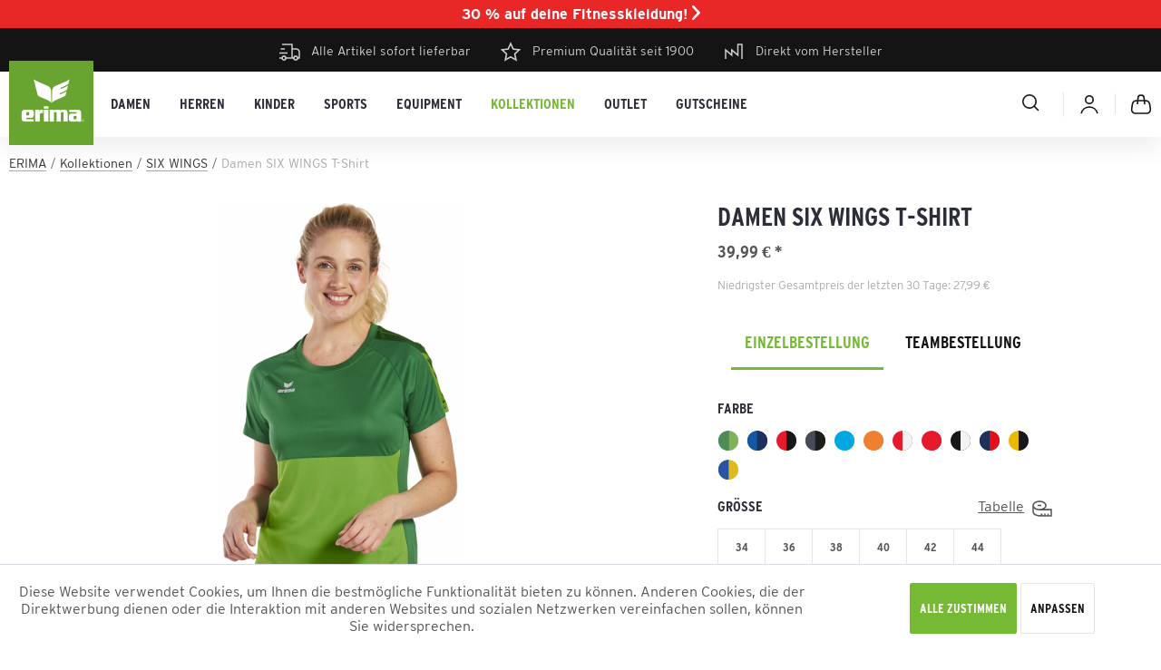

--- FILE ---
content_type: text/html; charset=UTF-8
request_url: https://www.erima.de/damen-six-wings-t-shirt-2750
body_size: 48329
content:
<!DOCTYPE html>
<html class="no-js" lang="de" itemscope="itemscope" itemtype="https://schema.org/WebPage">
<head>
<meta charset="utf-8"><script>window.dataLayer = window.dataLayer || [];</script><script>
            function gtag(){dataLayer.push(arguments);}

            gtag('consent', 'default', {
                'ad_storage': 'granted',
                'ad_user_data': 'granted',
                'ad_personalization': 'granted',
                'analytics_storage': 'granted'
            });
        window.dataLayer.push({"ecommerce":{"detail":{"actionField":{"list":"SIX WINGS"},"products":[{"name":"Damen SIX WINGS T-Shirt","id":"1082216-34","price":"39.99","brand":"ERIMA","category":"SIX WINGS","variant":""}]},"currencyCode":"EUR"},"google_tag_params":{"ecomm_pagetype":"product","ecomm_prodid":"1082216-34"}});</script>
<script>
var googleTag = function(w,d,s,l,i){w[l]=w[l]||[];w[l].push({'gtm.start':new Date().getTime(),event:'gtm.js'});var f=d.getElementsByTagName(s)[0],j=d.createElement(s),dl=l!='dataLayer'?'&l='+l:'';j.async=true;j.src='https://www.googletagmanager.com/gtm.js?id='+i+dl+'';f.parentNode.insertBefore(j,f);};
</script>
<meta name="author" content="" />
<meta name="robots" content="index,follow" />
<meta name="revisit-after" content="" />
<meta name="description" content="ERIMA Damen SIX WINGS T-Shirt direkt beim Hersteller online kaufen | Premium-Qualität seit 1900 ✔ alle Artikel sofort ✔ lieferbar ➽ erima.de." />
<meta property="og:type" content="product" />
<meta property="og:site_name" content="ERIMA" />
<meta property="og:url" content="https://www.erima.de/damen-six-wings-t-shirt-2750" />
<meta property="og:title" content="Damen SIX WINGS T-Shirt" />
<meta property="og:description" content="ERIMA Damen SIX WINGS T-Shirt direkt beim Hersteller online kaufen | Premium-Qualität seit 1900 ✔ alle Artikel sofort ✔ lieferbar ➽ erima.de." />
<meta property="og:image" content="https://www.erima.de/media/image/ac/7c/a4/1082219_M1.png" />
<meta property="product:brand" content="ERIMA" />
<meta property="product:price" content="39.99" />
<meta property="product:product_link" content="https://www.erima.de/damen-six-wings-t-shirt-2750" />
<meta name="twitter:card" content="product" />
<meta name="twitter:site" content="ERIMA" />
<meta name="twitter:title" content="Damen SIX WINGS T-Shirt" />
<meta name="twitter:description" content="ERIMA Damen SIX WINGS T-Shirt direkt beim Hersteller online kaufen | Premium-Qualität seit 1900 ✔ alle Artikel sofort ✔ lieferbar ➽ erima.de." />
<meta name="twitter:image" content="https://www.erima.de/media/image/ac/7c/a4/1082219_M1.png" />
<meta itemprop="copyrightHolder" content="ERIMA" />
<meta itemprop="copyrightYear" content="2014" />
<meta itemprop="isFamilyFriendly" content="True" />
<meta itemprop="image" content="https://www.erima.de/media/image/13/a2/67/erima-box.png" />
<meta name="viewport" content="width=device-width, initial-scale=1.0">
<meta name="mobile-web-app-capable" content="yes">
<meta name="apple-mobile-web-app-title" content="ERIMA">
<meta name="apple-mobile-web-app-capable" content="yes">
<meta name="apple-mobile-web-app-status-bar-style" content="default">
<link rel="apple-touch-icon-precomposed" href="/custom/plugins/BestBuyErimaCore/Resources/Themes/Frontend/ErimaTheme/frontend/_public/src/img/apple-touch-icon-precomposed.png">
<link rel="shortcut icon" href="https://www.erima.de/media/image/13/a2/67/erima-box.png">
<meta name="msapplication-navbutton-color" content="#2C2F3A" />
<meta name="application-name" content="ERIMA" />
<meta name="msapplication-starturl" content="https://www.erima.de/" />
<meta name="msapplication-window" content="width=1024;height=768" />
<meta name="msapplication-TileImage" content="https://www.erima.de/media/image/13/a2/67/erima-box.png">
<meta name="msapplication-TileColor" content="#2C2F3A">
<meta name="theme-color" content="#2C2F3A" />
<link rel="canonical" href="https://www.erima.de/damen-six-wings-t-shirt-2750" />
<title itemprop="name">ERIMA Damen SIX WINGS T-Shirt online kaufen</title>
<link href="/web/cache/1765873525_da2e96d31b642c1a866f2e20f51c1237.css" media="all" rel="stylesheet" type="text/css" />
<style>
.ChByEr .banner-slider--link-button { display: none; }
.corrected-slider .full-banner--container .emotion--wrapper { justify-content: flex-end; }
.corrected-slider .arrow {top: 45%; background: rgba(0,0,0,0.5); color: #fff; border: 0; border-radius: 50%; width: 56px; height: 56px; line-height: 59px; }
.corrected-slider .arrow.is--left { left: 3%; }
.corrected-slider .arrow.is--right { right: 3%; }
</style>
</head>
<body class="
is--ctl-detail is--act-index mvt-min-width-mobile    " ><!-- WbmTagManager (noscript) -->
<noscript><iframe src="https://www.googletagmanager.com/ns.html?id=GTM-MJBGZ82"
            height="0" width="0" style="display:none;visibility:hidden"></iframe></noscript>
<!-- End WbmTagManager (noscript) -->
<div class="page-wrap">
<noscript class="noscript-main">
<div class="alert is--warning">
<div class="alert--icon">
<i class="icon--element icon--warning"></i>
</div>
<div class="alert--content">
Um ERIMA in vollem Umfang nutzen zu k&ouml;nnen, empfehlen wir Ihnen Javascript in Ihrem Browser zu aktiveren.
</div>
</div>
</noscript>
<header class="header-main">
<style>
@media (min-width: 48.063em) {
body:not(.is--ctl-checkout.is--act-confirm.is--minimal-header) .header-main + * {
margin-top: 8.2rem!important;
}
}
</style>
<div class="bestbuypromobar-top-bar">
<a href="#" onClick="$('.bestbuypromobar-promo-content-wrapper').show()">30 % auf deine Fitnesskleidung! <i class="icon--arrow-right"></i></a>
</div>
<div class="bestbuypromobar-promo-content-wrapper" style="display: none;">
<div class="bestbuypromobar-promo-content-overlay" onClick="$('.bestbuypromobar-promo-content-wrapper').hide()"></div>
<div class="bestbuypromobar-promo-content bestbuypromobar-promo-content-position-middle">
<div class="bestbuypromobar-promo-content-close" onClick="$('.bestbuypromobar-promo-content-wrapper').hide()"><i class="icon icon-close"></i></div>
<div class="bestbuypromobar-promo-content-top" style="background-image: url(https://www.erima.de/media/image/71/ff/41/banner-aktion-sommer-2023-promobar.jpg)">
<div class="bestbuypromobar-promo-content-title">
Fit ins neue jahr
</div>
</div>
<div class="bestbuypromobar-promo-content-bottom">
<div class="bestbuypromobar-promo-content-code">
Fit26  **
</div>
<div class="bestbuypromobar-promo-content-button">
<a class="btn" href="https://www.erima.de/Aktion/">JETZT SPAREN</a>
</div>
<div class="bestbuypromobar-promo-content-text">
<div style=""><p class="MsoNormal" style="margin-bottom:12.0pt"><span style="font-size: 12pt; font-family: Arial, sans-serif;">Entdecke unsere Fit ins neue Jahr Aktion&nbsp;und sichere dir&nbsp;30 % Rabatt auf ausgewählte Artikel.&nbsp;<br>Nur mit dem Code Fit26</span></p><p style="font-family: Arial, Verdana, sans-serif; font-size: 12px; color: rgb(0, 0, 0);"></p></div>
</div>
</div>
</div>
</div>
<div class="top-bar">
<div class="container block-group">
<div class="triggers">
<div>
<i class="icon icon-delivery"></i>Alle Artikel sofort lieferbar
</div>
<div>
<i class="icon icon-premium"></i> Premium Qualität seit 1900
</div>
<div>
<i class="icon icon-factory"></i> Direkt vom Hersteller
</div>
</div>
</div>
</div>
<div class="container header--navigation">
<div class="logo-main block-group" role="banner">
<div class="logo--shop block">
<a class="logo--link" href="https://www.erima.de/" title="ERIMA - Sportbekleidung für Teamsport">
<picture>
<source srcset="https://www.erima.de/media/image/13/a2/67/erima-box.png" media="(min-width: 78.75em)">
<source srcset="https://www.erima.de/media/image/13/a2/67/erima-box.png" media="(min-width: 64em)">
<source srcset="https://www.erima.de/media/image/13/a2/67/erima-box.png" media="(min-width: 48em)">
<img srcset="https://www.erima.de/media/image/13/a2/67/erima-box.png" alt="ERIMA - Sportbekleidung für Teamsport" />
</picture>
</a>
</div>
</div>
<nav class="navigation-main">
<div class="container" data-menu-scroller="true" data-listSelector=".navigation--list.container" data-viewPortSelector=".navigation--list-wrapper">
<div class="navigation--list-wrapper">
<ul class="navigation--list container" role="menubar" itemscope="itemscope" itemtype="https://schema.org/SiteNavigationElement">
<li class="navigation--entry " role="menuitem"><a class="navigation--link" href="https://www.erima.de/damen/" title="Damen" aria-label="Damen" itemprop="url"><span itemprop="name">Damen</span></a></li><li class="navigation--entry " role="menuitem"><a class="navigation--link" href="https://www.erima.de/herren/" title="Herren" aria-label="Herren" itemprop="url"><span itemprop="name">Herren</span></a></li><li class="navigation--entry " role="menuitem"><a class="navigation--link" href="https://www.erima.de/kinder/" title="Kinder" aria-label="Kinder" itemprop="url"><span itemprop="name">Kinder</span></a></li><li class="navigation--entry " role="menuitem"><a class="navigation--link" href="https://www.erima.de/sports/" title="Sports" aria-label="Sports" itemprop="url"><span itemprop="name">Sports</span></a></li><li class="navigation--entry " role="menuitem"><a class="navigation--link" href="https://www.erima.de/equipment/" title="Equipment" aria-label="Equipment" itemprop="url"><span itemprop="name">Equipment</span></a></li><li class="navigation--entry is--active " role="menuitem"><a class="navigation--link is--active" href="https://www.erima.de/kollektionen/" title="Kollektionen" aria-label="Kollektionen" itemprop="url"><span itemprop="name">Kollektionen</span></a></li><li class="navigation--entry " role="menuitem"><a class="navigation--link" href="https://www.erima.de/outlet/" title="Outlet" aria-label="Outlet" itemprop="url"><span itemprop="name">Outlet</span></a></li><li class="navigation--entry " role="menuitem"><a class="navigation--link" href="https://www.erima.de/gutscheine/" title="Gutscheine" aria-label="Gutscheine" itemprop="url"><span itemprop="name">Gutscheine</span></a></li>            </ul>
</div>
<div class="advanced-menu" data-advanced-menu="true" data-hoverDelay="250">
<div class="menu--container">
<div class="content--wrapper has--content">
<ul class="menu--list menu--level-0 columns--4" style="width: 100%;">
<li class="menu--list-item item--level-0" style="width: 100%">
<a href="https://www.erima.de/damen/shirts/" class="menu--list-item-link" aria-label="Shirts" title="Shirts">Shirts</a>
<ul class="menu--list menu--level-1 columns--4">
<li class="menu--list-item item--level-1">
<a href="https://www.erima.de/damen/shirts/t-shirts/" class="menu--list-item-link" aria-label="T-Shirts" title="T-Shirts">T-Shirts</a>
</li>
<li class="menu--list-item item--level-1">
<a href="https://www.erima.de/damen/shirts/poloshirts/" class="menu--list-item-link" aria-label="Poloshirts" title="Poloshirts">Poloshirts</a>
</li>
<li class="menu--list-item item--level-1">
<a href="https://www.erima.de/damen/shirts/tank-tops-singlets/" class="menu--list-item-link" aria-label="Tank Tops &amp; Singlets" title="Tank Tops &amp; Singlets">Tank Tops & Singlets</a>
</li>
</ul>
</li>
<li class="menu--list-item item--level-0" style="width: 100%">
<a href="https://www.erima.de/damen/trikots/" class="menu--list-item-link" aria-label="Trikots" title="Trikots">Trikots</a>
<ul class="menu--list menu--level-1 columns--4">
<li class="menu--list-item item--level-1">
<a href="https://www.erima.de/damen/trikots/trikots-kurzarm/" class="menu--list-item-link" aria-label="Trikots kurzarm" title="Trikots kurzarm">Trikots kurzarm</a>
</li>
<li class="menu--list-item item--level-1">
<a href="https://www.erima.de/damen/trikots/trikots-langarm/" class="menu--list-item-link" aria-label="Trikots langarm" title="Trikots langarm">Trikots langarm</a>
</li>
</ul>
</li>
<li class="menu--list-item item--level-0" style="width: 100%">
<a href="https://www.erima.de/damen/sweatshirts-hoodies/" class="menu--list-item-link" aria-label="Sweatshirts &amp; Hoodies" title="Sweatshirts &amp; Hoodies">Sweatshirts & Hoodies</a>
<ul class="menu--list menu--level-1 columns--4">
<li class="menu--list-item item--level-1">
<a href="https://www.erima.de/damen/sweatshirts-hoodies/hoodies/" class="menu--list-item-link" aria-label="Hoodies" title="Hoodies">Hoodies</a>
</li>
<li class="menu--list-item item--level-1">
<a href="https://www.erima.de/damen/sweatshirts-hoodies/sweatshirts-jacken/" class="menu--list-item-link" aria-label="Sweatshirts &amp; -jacken" title="Sweatshirts &amp; -jacken">Sweatshirts & -jacken</a>
</li>
<li class="menu--list-item item--level-1">
<a href="https://www.erima.de/damen/sweatshirts-hoodies/trainingstops/" class="menu--list-item-link" aria-label="Trainingstops" title="Trainingstops">Trainingstops</a>
</li>
<li class="menu--list-item item--level-1">
<a href="https://www.erima.de/damen/sweatshirts-hoodies/longsleeves/" class="menu--list-item-link" aria-label="Longsleeves" title="Longsleeves">Longsleeves</a>
</li>
</ul>
</li>
<li class="menu--list-item item--level-0" style="width: 100%">
<a href="https://www.erima.de/damen/jacken/" class="menu--list-item-link" aria-label="Jacken" title="Jacken">Jacken</a>
<ul class="menu--list menu--level-1 columns--4">
<li class="menu--list-item item--level-1">
<a href="https://www.erima.de/damen/jacken/trainingsjacken/" class="menu--list-item-link" aria-label="Trainingsjacken" title="Trainingsjacken">Trainingsjacken</a>
</li>
<li class="menu--list-item item--level-1">
<a href="https://www.erima.de/damen/jacken/praesentationsjacken/" class="menu--list-item-link" aria-label="Präsentationsjacken" title="Präsentationsjacken">Präsentationsjacken</a>
</li>
<li class="menu--list-item item--level-1">
<a href="https://www.erima.de/damen/jacken/laufjacken/" class="menu--list-item-link" aria-label="Laufjacken" title="Laufjacken">Laufjacken</a>
</li>
<li class="menu--list-item item--level-1">
<a href="https://www.erima.de/damen/jacken/softshelljacken/" class="menu--list-item-link" aria-label="Softshelljacken" title="Softshelljacken">Softshelljacken</a>
</li>
<li class="menu--list-item item--level-1">
<a href="https://www.erima.de/damen/jacken/regenjacken/" class="menu--list-item-link" aria-label="Regenjacken" title="Regenjacken">Regenjacken</a>
</li>
<li class="menu--list-item item--level-1">
<a href="https://www.erima.de/damen/jacken/funktionsjacken/" class="menu--list-item-link" aria-label="Funktionsjacken" title="Funktionsjacken">Funktionsjacken</a>
</li>
<li class="menu--list-item item--level-1">
<a href="https://www.erima.de/damen/jacken/winterjacken/" class="menu--list-item-link" aria-label="Winterjacken" title="Winterjacken">Winterjacken</a>
</li>
</ul>
</li>
<li class="menu--list-item item--level-0" style="width: 100%">
<a href="https://www.erima.de/damen/hosen/" class="menu--list-item-link" aria-label="Hosen" title="Hosen">Hosen</a>
<ul class="menu--list menu--level-1 columns--4">
<li class="menu--list-item item--level-1">
<a href="https://www.erima.de/damen/hosen/trainingshosen/" class="menu--list-item-link" aria-label="Trainingshosen" title="Trainingshosen">Trainingshosen</a>
</li>
<li class="menu--list-item item--level-1">
<a href="https://www.erima.de/damen/hosen/praesentationshosen/" class="menu--list-item-link" aria-label="Präsentationshosen" title="Präsentationshosen">Präsentationshosen</a>
</li>
<li class="menu--list-item item--level-1">
<a href="https://www.erima.de/damen/hosen/sweathosen/" class="menu--list-item-link" aria-label="Sweathosen" title="Sweathosen">Sweathosen</a>
</li>
<li class="menu--list-item item--level-1">
<a href="https://www.erima.de/damen/hosen/tights-lang/" class="menu--list-item-link" aria-label="Tights lang" title="Tights lang">Tights lang</a>
</li>
<li class="menu--list-item item--level-1">
<a href="https://www.erima.de/damen/hosen/tights-kurz/" class="menu--list-item-link" aria-label="Tights kurz" title="Tights kurz">Tights kurz</a>
</li>
<li class="menu--list-item item--level-1">
<a href="https://www.erima.de/damen/hosen/shorts/" class="menu--list-item-link" aria-label="Shorts" title="Shorts">Shorts</a>
</li>
<li class="menu--list-item item--level-1">
<a href="https://www.erima.de/damen/hosen/sportroecke/" class="menu--list-item-link" aria-label="Sportröcke" title="Sportröcke">Sportröcke</a>
</li>
</ul>
</li>
<li class="menu--list-item item--level-0" style="width: 100%">
<a href="https://www.erima.de/damen/unterwaesche/" class="menu--list-item-link" aria-label="Unterwäsche" title="Unterwäsche">Unterwäsche</a>
<ul class="menu--list menu--level-1 columns--4">
<li class="menu--list-item item--level-1">
<a href="https://www.erima.de/damen/unterwaesche/sport-bras/" class="menu--list-item-link" aria-label="Sport-Bras" title="Sport-Bras">Sport-Bras</a>
</li>
<li class="menu--list-item item--level-1">
<a href="https://www.erima.de/damen/unterwaesche/funktionsunterwaesche/" class="menu--list-item-link" aria-label="Funktionsunterwäsche" title="Funktionsunterwäsche">Funktionsunterwäsche</a>
</li>
<li class="menu--list-item item--level-1">
<a href="https://www.erima.de/damen/unterwaesche/sportsocken/" class="menu--list-item-link" aria-label="Sportsocken" title="Sportsocken">Sportsocken</a>
</li>
</ul>
</li>
<li class="menu--list-item item--level-0" style="width: 100%">
<a href="https://www.erima.de/damen/sportanzuege/" class="menu--list-item-link" aria-label="Sportanzüge" title="Sportanzüge">Sportanzüge</a>
<ul class="menu--list menu--level-1 columns--4">
<li class="menu--list-item item--level-1">
<a href="https://www.erima.de/damen/sportanzuege/trainingsanzuege/" class="menu--list-item-link" aria-label="Trainingsanzüge" title="Trainingsanzüge">Trainingsanzüge</a>
</li>
<li class="menu--list-item item--level-1">
<a href="https://www.erima.de/damen/sportanzuege/praesentationsanzuege/" class="menu--list-item-link" aria-label="Präsentationsanzüge" title="Präsentationsanzüge">Präsentationsanzüge</a>
</li>
<li class="menu--list-item item--level-1">
<a href="https://www.erima.de/damen/sportanzuege/jogginganzuege/" class="menu--list-item-link" aria-label="Jogginganzüge" title="Jogginganzüge">Jogginganzüge</a>
</li>
</ul>
</li>
</ul>
</div>
</div>
<div class="menu--container">
<div class="content--wrapper has--content">
<ul class="menu--list menu--level-0 columns--4" style="width: 100%;">
<li class="menu--list-item item--level-0" style="width: 100%">
<a href="https://www.erima.de/herren/shirts/" class="menu--list-item-link" aria-label="Shirts" title="Shirts">Shirts</a>
<ul class="menu--list menu--level-1 columns--4">
<li class="menu--list-item item--level-1">
<a href="https://www.erima.de/herren/shirts/t-shirts/" class="menu--list-item-link" aria-label="T-Shirts" title="T-Shirts">T-Shirts</a>
</li>
<li class="menu--list-item item--level-1">
<a href="https://www.erima.de/herren/shirts/poloshirts/" class="menu--list-item-link" aria-label="Poloshirts" title="Poloshirts">Poloshirts</a>
</li>
<li class="menu--list-item item--level-1">
<a href="https://www.erima.de/herren/shirts/singlets/" class="menu--list-item-link" aria-label="Singlets" title="Singlets">Singlets</a>
</li>
</ul>
</li>
<li class="menu--list-item item--level-0" style="width: 100%">
<a href="https://www.erima.de/herren/trikots/" class="menu--list-item-link" aria-label="Trikots" title="Trikots">Trikots</a>
<ul class="menu--list menu--level-1 columns--4">
<li class="menu--list-item item--level-1">
<a href="https://www.erima.de/herren/trikots/trikots-kurzarm/" class="menu--list-item-link" aria-label="Trikots kurzarm" title="Trikots kurzarm">Trikots kurzarm</a>
</li>
<li class="menu--list-item item--level-1">
<a href="https://www.erima.de/herren/trikots/trikots-langarm/" class="menu--list-item-link" aria-label="Trikots langarm" title="Trikots langarm">Trikots langarm</a>
</li>
</ul>
</li>
<li class="menu--list-item item--level-0" style="width: 100%">
<a href="https://www.erima.de/herren/sweatshirts-hoodies/" class="menu--list-item-link" aria-label="Sweatshirts &amp; Hoodies" title="Sweatshirts &amp; Hoodies">Sweatshirts & Hoodies</a>
<ul class="menu--list menu--level-1 columns--4">
<li class="menu--list-item item--level-1">
<a href="https://www.erima.de/herren/sweatshirts-hoodies/hoodies/" class="menu--list-item-link" aria-label="Hoodies" title="Hoodies">Hoodies</a>
</li>
<li class="menu--list-item item--level-1">
<a href="https://www.erima.de/herren/sweatshirts-hoodies/sweatshirts-jacken/" class="menu--list-item-link" aria-label="Sweatshirts &amp; -jacken" title="Sweatshirts &amp; -jacken">Sweatshirts & -jacken</a>
</li>
<li class="menu--list-item item--level-1">
<a href="https://www.erima.de/herren/sweatshirts-hoodies/trainingstops/" class="menu--list-item-link" aria-label="Trainingstops" title="Trainingstops">Trainingstops</a>
</li>
<li class="menu--list-item item--level-1">
<a href="https://www.erima.de/herren/sweatshirts-hoodies/longsleeves/" class="menu--list-item-link" aria-label="Longsleeves" title="Longsleeves">Longsleeves</a>
</li>
</ul>
</li>
<li class="menu--list-item item--level-0" style="width: 100%">
<a href="https://www.erima.de/herren/jacken/" class="menu--list-item-link" aria-label="Jacken" title="Jacken">Jacken</a>
<ul class="menu--list menu--level-1 columns--4">
<li class="menu--list-item item--level-1">
<a href="https://www.erima.de/herren/jacken/trainingsjacken/" class="menu--list-item-link" aria-label="Trainingsjacken" title="Trainingsjacken">Trainingsjacken</a>
</li>
<li class="menu--list-item item--level-1">
<a href="https://www.erima.de/herren/jacken/praesentationsjacken/" class="menu--list-item-link" aria-label="Präsentationsjacken" title="Präsentationsjacken">Präsentationsjacken</a>
</li>
<li class="menu--list-item item--level-1">
<a href="https://www.erima.de/herren/jacken/laufjacken/" class="menu--list-item-link" aria-label="Laufjacken" title="Laufjacken">Laufjacken</a>
</li>
<li class="menu--list-item item--level-1">
<a href="https://www.erima.de/herren/jacken/softshelljacken/" class="menu--list-item-link" aria-label="Softshelljacken" title="Softshelljacken">Softshelljacken</a>
</li>
<li class="menu--list-item item--level-1">
<a href="https://www.erima.de/herren/jacken/regenjacken/" class="menu--list-item-link" aria-label="Regenjacken" title="Regenjacken">Regenjacken</a>
</li>
<li class="menu--list-item item--level-1">
<a href="https://www.erima.de/herren/jacken/funktionsjacken/" class="menu--list-item-link" aria-label="Funktionsjacken" title="Funktionsjacken">Funktionsjacken</a>
</li>
<li class="menu--list-item item--level-1">
<a href="https://www.erima.de/herren/jacken/winterjacken/" class="menu--list-item-link" aria-label="Winterjacken" title="Winterjacken">Winterjacken</a>
</li>
</ul>
</li>
<li class="menu--list-item item--level-0" style="width: 100%">
<a href="https://www.erima.de/herren/hosen/" class="menu--list-item-link" aria-label="Hosen" title="Hosen">Hosen</a>
<ul class="menu--list menu--level-1 columns--4">
<li class="menu--list-item item--level-1">
<a href="https://www.erima.de/herren/hosen/trainingshosen/" class="menu--list-item-link" aria-label="Trainingshosen" title="Trainingshosen">Trainingshosen</a>
</li>
<li class="menu--list-item item--level-1">
<a href="https://www.erima.de/herren/hosen/praesentationshosen/" class="menu--list-item-link" aria-label="Präsentationshosen" title="Präsentationshosen">Präsentationshosen</a>
</li>
<li class="menu--list-item item--level-1">
<a href="https://www.erima.de/herren/hosen/sweathosen/" class="menu--list-item-link" aria-label="Sweathosen" title="Sweathosen">Sweathosen</a>
</li>
<li class="menu--list-item item--level-1">
<a href="https://www.erima.de/herren/hosen/tights-lang/" class="menu--list-item-link" aria-label="Tights lang" title="Tights lang">Tights lang</a>
</li>
<li class="menu--list-item item--level-1">
<a href="https://www.erima.de/herren/hosen/tights-kurz/" class="menu--list-item-link" aria-label="Tights kurz" title="Tights kurz">Tights kurz</a>
</li>
<li class="menu--list-item item--level-1">
<a href="https://www.erima.de/herren/hosen/shorts/" class="menu--list-item-link" aria-label="Shorts" title="Shorts">Shorts</a>
</li>
</ul>
</li>
<li class="menu--list-item item--level-0" style="width: 100%">
<a href="https://www.erima.de/herren/sportanzuege/" class="menu--list-item-link" aria-label="Sportanzüge" title="Sportanzüge">Sportanzüge</a>
<ul class="menu--list menu--level-1 columns--4">
<li class="menu--list-item item--level-1">
<a href="https://www.erima.de/herren/sportanzuege/trainingsanzuege/" class="menu--list-item-link" aria-label="Trainingsanzüge" title="Trainingsanzüge">Trainingsanzüge</a>
</li>
<li class="menu--list-item item--level-1">
<a href="https://www.erima.de/herren/sportanzuege/praesentationsanzuege/" class="menu--list-item-link" aria-label="Präsentationsanzüge" title="Präsentationsanzüge">Präsentationsanzüge</a>
</li>
<li class="menu--list-item item--level-1">
<a href="https://www.erima.de/herren/sportanzuege/jogginganzuege/" class="menu--list-item-link" aria-label="Jogginganzüge" title="Jogginganzüge">Jogginganzüge</a>
</li>
</ul>
</li>
<li class="menu--list-item item--level-0" style="width: 100%">
<a href="https://www.erima.de/herren/unterwaesche/" class="menu--list-item-link" aria-label="Unterwäsche" title="Unterwäsche">Unterwäsche</a>
<ul class="menu--list menu--level-1 columns--4">
<li class="menu--list-item item--level-1">
<a href="https://www.erima.de/herren/unterwaesche/funktionsunterwaesche/" class="menu--list-item-link" aria-label="Funktionsunterwäsche" title="Funktionsunterwäsche">Funktionsunterwäsche</a>
</li>
<li class="menu--list-item item--level-1">
<a href="https://www.erima.de/herren/unterwaesche/sportsocken/" class="menu--list-item-link" aria-label="Sportsocken" title="Sportsocken">Sportsocken</a>
</li>
</ul>
</li>
</ul>
</div>
</div>
<div class="menu--container">
<div class="content--wrapper has--content">
<ul class="menu--list menu--level-0 columns--4" style="width: 100%;">
<li class="menu--list-item item--level-0" style="width: 100%">
<a href="https://www.erima.de/kinder/shirt/" class="menu--list-item-link" aria-label="Shirt" title="Shirt">Shirt</a>
<ul class="menu--list menu--level-1 columns--4">
<li class="menu--list-item item--level-1">
<a href="https://www.erima.de/kinder/shirt/t-shirts/" class="menu--list-item-link" aria-label="T-Shirts" title="T-Shirts">T-Shirts</a>
</li>
<li class="menu--list-item item--level-1">
<a href="https://www.erima.de/kinder/shirt/poloshirts/" class="menu--list-item-link" aria-label="Poloshirts" title="Poloshirts">Poloshirts</a>
</li>
<li class="menu--list-item item--level-1">
<a href="https://www.erima.de/kinder/shirt/singlets/" class="menu--list-item-link" aria-label="Singlets" title="Singlets">Singlets</a>
</li>
</ul>
</li>
<li class="menu--list-item item--level-0" style="width: 100%">
<a href="https://www.erima.de/kinder/trikots/" class="menu--list-item-link" aria-label="Trikots" title="Trikots">Trikots</a>
<ul class="menu--list menu--level-1 columns--4">
<li class="menu--list-item item--level-1">
<a href="https://www.erima.de/kinder/trikots/trikots-kurzarm/" class="menu--list-item-link" aria-label="Trikots kurzarm" title="Trikots kurzarm">Trikots kurzarm</a>
</li>
<li class="menu--list-item item--level-1">
<a href="https://www.erima.de/kinder/trikots/trikots-langarm/" class="menu--list-item-link" aria-label="Trikots langarm" title="Trikots langarm">Trikots langarm</a>
</li>
</ul>
</li>
<li class="menu--list-item item--level-0" style="width: 100%">
<a href="https://www.erima.de/kinder/sweatshirts-hoodies/" class="menu--list-item-link" aria-label="Sweatshirts &amp; Hoodies" title="Sweatshirts &amp; Hoodies">Sweatshirts & Hoodies</a>
<ul class="menu--list menu--level-1 columns--4">
<li class="menu--list-item item--level-1">
<a href="https://www.erima.de/kinder/sweatshirts-hoodies/hoodies/" class="menu--list-item-link" aria-label="Hoodies" title="Hoodies">Hoodies</a>
</li>
<li class="menu--list-item item--level-1">
<a href="https://www.erima.de/kinder/sweatshirts-hoodies/sweatshirts-jacken/" class="menu--list-item-link" aria-label="Sweatshirts &amp; -jacken" title="Sweatshirts &amp; -jacken">Sweatshirts & -jacken</a>
</li>
<li class="menu--list-item item--level-1">
<a href="https://www.erima.de/kinder/sweatshirts-hoodies/trainingstops/" class="menu--list-item-link" aria-label="Trainingstops" title="Trainingstops">Trainingstops</a>
</li>
<li class="menu--list-item item--level-1">
<a href="https://www.erima.de/kinder/sweatshirts-hoodies/longsleeves/" class="menu--list-item-link" aria-label="Longsleeves" title="Longsleeves">Longsleeves</a>
</li>
</ul>
</li>
<li class="menu--list-item item--level-0" style="width: 100%">
<a href="https://www.erima.de/kinder/jacken/" class="menu--list-item-link" aria-label="Jacken" title="Jacken">Jacken</a>
<ul class="menu--list menu--level-1 columns--4">
<li class="menu--list-item item--level-1">
<a href="https://www.erima.de/kinder/jacken/trainingsjacken/" class="menu--list-item-link" aria-label="Trainingsjacken" title="Trainingsjacken">Trainingsjacken</a>
</li>
<li class="menu--list-item item--level-1">
<a href="https://www.erima.de/kinder/jacken/praesentationsjacken/" class="menu--list-item-link" aria-label="Präsentationsjacken" title="Präsentationsjacken">Präsentationsjacken</a>
</li>
<li class="menu--list-item item--level-1">
<a href="https://www.erima.de/kinder/jacken/laufjacken/" class="menu--list-item-link" aria-label="Laufjacken" title="Laufjacken">Laufjacken</a>
</li>
<li class="menu--list-item item--level-1">
<a href="https://www.erima.de/kinder/jacken/softshelljacken/" class="menu--list-item-link" aria-label="Softshelljacken" title="Softshelljacken">Softshelljacken</a>
</li>
<li class="menu--list-item item--level-1">
<a href="https://www.erima.de/kinder/jacken/regenjacken/" class="menu--list-item-link" aria-label="Regenjacken" title="Regenjacken">Regenjacken</a>
</li>
<li class="menu--list-item item--level-1">
<a href="https://www.erima.de/kinder/jacken/funktionsjacken/" class="menu--list-item-link" aria-label="Funktionsjacken" title="Funktionsjacken">Funktionsjacken</a>
</li>
<li class="menu--list-item item--level-1">
<a href="https://www.erima.de/kinder/jacken/winterjacken/" class="menu--list-item-link" aria-label="Winterjacken" title="Winterjacken">Winterjacken</a>
</li>
</ul>
</li>
<li class="menu--list-item item--level-0" style="width: 100%">
<a href="https://www.erima.de/kinder/hosen/" class="menu--list-item-link" aria-label="Hosen" title="Hosen">Hosen</a>
<ul class="menu--list menu--level-1 columns--4">
<li class="menu--list-item item--level-1">
<a href="https://www.erima.de/kinder/hosen/trainingshosen/" class="menu--list-item-link" aria-label="Trainingshosen" title="Trainingshosen">Trainingshosen</a>
</li>
<li class="menu--list-item item--level-1">
<a href="https://www.erima.de/kinder/hosen/praesentationshosen/" class="menu--list-item-link" aria-label="Präsentationshosen" title="Präsentationshosen">Präsentationshosen</a>
</li>
<li class="menu--list-item item--level-1">
<a href="https://www.erima.de/kinder/hosen/sweathosen/" class="menu--list-item-link" aria-label="Sweathosen" title="Sweathosen">Sweathosen</a>
</li>
<li class="menu--list-item item--level-1">
<a href="https://www.erima.de/kinder/hosen/tights-lang/" class="menu--list-item-link" aria-label="Tights lang" title="Tights lang">Tights lang</a>
</li>
<li class="menu--list-item item--level-1">
<a href="https://www.erima.de/kinder/hosen/tights-kurz/" class="menu--list-item-link" aria-label="Tights kurz" title="Tights kurz">Tights kurz</a>
</li>
<li class="menu--list-item item--level-1">
<a href="https://www.erima.de/kinder/hosen/shorts/" class="menu--list-item-link" aria-label="Shorts" title="Shorts">Shorts</a>
</li>
<li class="menu--list-item item--level-1">
<a href="https://www.erima.de/kinder/hosen/sportroecke/" class="menu--list-item-link" aria-label="Sportröcke" title="Sportröcke">Sportröcke</a>
</li>
</ul>
</li>
<li class="menu--list-item item--level-0" style="width: 100%">
<a href="https://www.erima.de/kinder/sportanzuege/" class="menu--list-item-link" aria-label="Sportanzüge" title="Sportanzüge">Sportanzüge</a>
<ul class="menu--list menu--level-1 columns--4">
<li class="menu--list-item item--level-1">
<a href="https://www.erima.de/kinder/sportanzuege/trainingsanzuege/" class="menu--list-item-link" aria-label="Trainingsanzüge" title="Trainingsanzüge">Trainingsanzüge</a>
</li>
<li class="menu--list-item item--level-1">
<a href="https://www.erima.de/kinder/sportanzuege/praesentationsanzuege/" class="menu--list-item-link" aria-label="Präsentationsanzüge" title="Präsentationsanzüge">Präsentationsanzüge</a>
</li>
<li class="menu--list-item item--level-1">
<a href="https://www.erima.de/kinder/sportanzuege/jogginganzuege/" class="menu--list-item-link" aria-label="Jogginganzüge" title="Jogginganzüge">Jogginganzüge</a>
</li>
</ul>
</li>
<li class="menu--list-item item--level-0" style="width: 100%">
<a href="https://www.erima.de/kinder/unterwaesche/" class="menu--list-item-link" aria-label="Unterwäsche" title="Unterwäsche">Unterwäsche</a>
<ul class="menu--list menu--level-1 columns--4">
<li class="menu--list-item item--level-1">
<a href="https://www.erima.de/kinder/unterwaesche/funktionsunterwaesche/" class="menu--list-item-link" aria-label="Funktionsunterwäsche" title="Funktionsunterwäsche">Funktionsunterwäsche</a>
</li>
<li class="menu--list-item item--level-1">
<a href="https://www.erima.de/kinder/unterwaesche/sportsocken/" class="menu--list-item-link" aria-label="Sportsocken" title="Sportsocken">Sportsocken</a>
</li>
</ul>
</li>
<li class="menu--list-item item--level-0" style="width: 100%">
<a href="https://www.erima.de/kinder/kinder-kollektion/" class="menu--list-item-link" aria-label="Kinder-Kollektion" title="Kinder-Kollektion">Kinder-Kollektion</a>
</li>
</ul>
</div>
</div>
<div class="menu--container">
<div class="content--wrapper has--content">
<ul class="menu--list menu--level-0 columns--4" style="width: 100%;">
<li class="menu--list-item item--level-0" style="width: 100%">
<a href="https://www.erima.de/sports/fussball/" class="menu--list-item-link" aria-label="Fußball" title="Fußball">Fußball</a>
<ul class="menu--list menu--level-1 columns--4">
<li class="menu--list-item item--level-1">
<a href="https://www.erima.de/sports/fussball/fussbaelle/" class="menu--list-item-link" aria-label="Fußbälle" title="Fußbälle">Fußbälle</a>
<ul class="menu--list menu--level-2 columns--4">
<li class="menu--list-item item--level-2">
<span data-fwd="https://www.erima.de/sports/fussball/fussbaelle/baelle/" class="menu--list-item-link" aria-label="Bälle" title="Bälle">Bälle</span>
</li>
<li class="menu--list-item item--level-2">
<a href="https://www.erima.de/sports/fussball/fussbaelle/ballzubehoer/" class="menu--list-item-link" aria-label="Ballzubehör" title="Ballzubehör">Ballzubehör</a>
</li>
</ul>
</li>
<li class="menu--list-item item--level-1">
<span data-fwd="https://www.erima.de/sports/fussball/trainingsbekleidung/" class="menu--list-item-link" aria-label="Trainingsbekleidung" title="Trainingsbekleidung">Trainingsbekleidung</span>
<ul class="menu--list menu--level-2 columns--4">
<li class="menu--list-item item--level-2">
<span data-fwd="https://www.erima.de/sports/fussball/trainingsbekleidung/trainingsoberteile/" class="menu--list-item-link" aria-label="Trainingsoberteile" title="Trainingsoberteile">Trainingsoberteile</span>
</li>
<li class="menu--list-item item--level-2">
<a href="https://www.erima.de/sports/fussball/trainingsbekleidung/jacken/" class="menu--list-item-link" aria-label="Jacken" title="Jacken">Jacken</a>
</li>
<li class="menu--list-item item--level-2">
<a href="https://www.erima.de/sports/fussball/trainingsbekleidung/trainingshosen/" class="menu--list-item-link" aria-label="Trainingshosen" title="Trainingshosen">Trainingshosen</a>
</li>
</ul>
</li>
<li class="menu--list-item item--level-1">
<a href="https://www.erima.de/sports/fussball/fussballtrikots/" class="menu--list-item-link" aria-label="Fußballtrikots" title="Fußballtrikots">Fußballtrikots</a>
</li>
<li class="menu--list-item item--level-1">
<a href="https://www.erima.de/sports/fussball/fussballshorts/" class="menu--list-item-link" aria-label="Fußballshorts" title="Fußballshorts">Fußballshorts</a>
</li>
<li class="menu--list-item item--level-1">
<a href="https://www.erima.de/sports/fussball/stutzen-stutzenstruempfe/" class="menu--list-item-link" aria-label="Stutzen &amp; Stutzenstrümpfe" title="Stutzen &amp; Stutzenstrümpfe">Stutzen & Stutzenstrümpfe</a>
</li>
<li class="menu--list-item item--level-1">
<a href="https://www.erima.de/sports/fussball/schienbeinschoner/" class="menu--list-item-link" aria-label="Schienbeinschoner" title="Schienbeinschoner">Schienbeinschoner</a>
</li>
<li class="menu--list-item item--level-1">
<a href="https://www.erima.de/sports/fussball/torhueter/" class="menu--list-item-link" aria-label="Torhüter" title="Torhüter">Torhüter</a>
<ul class="menu--list menu--level-2 columns--4">
<li class="menu--list-item item--level-2">
<a href="https://www.erima.de/sports/fussball/torhueter/torwarthandschuhe/" class="menu--list-item-link" aria-label="Torwarthandschuhe" title="Torwarthandschuhe">Torwarthandschuhe</a>
</li>
<li class="menu--list-item item--level-2">
<a href="https://www.erima.de/sports/fussball/torhueter/torwartbekleidung/" class="menu--list-item-link" aria-label="Torwartbekleidung" title="Torwartbekleidung">Torwartbekleidung</a>
</li>
</ul>
</li>
<li class="menu--list-item item--level-1">
<a href="https://www.erima.de/sports/fussball/schiedsrichter/" class="menu--list-item-link" aria-label="Schiedsrichter" title="Schiedsrichter">Schiedsrichter</a>
</li>
<li class="menu--list-item item--level-1">
<a href="https://www.erima.de/sports/fussball/freizeitbekleidung/" class="menu--list-item-link" aria-label="Freizeitbekleidung" title="Freizeitbekleidung">Freizeitbekleidung</a>
<ul class="menu--list menu--level-2 columns--4">
<li class="menu--list-item item--level-2">
<a href="https://www.erima.de/sports/fussball/freizeitbekleidung/shirts/" class="menu--list-item-link" aria-label="Shirts" title="Shirts">Shirts</a>
</li>
<li class="menu--list-item item--level-2">
<a href="https://www.erima.de/sports/fussball/freizeitbekleidung/jacken/" class="menu--list-item-link" aria-label="Jacken" title="Jacken">Jacken</a>
</li>
<li class="menu--list-item item--level-2">
<a href="https://www.erima.de/sports/fussball/freizeitbekleidung/oberteile-lang/" class="menu--list-item-link" aria-label="Oberteile lang" title="Oberteile lang">Oberteile lang</a>
</li>
<li class="menu--list-item item--level-2">
<a href="https://www.erima.de/sports/fussball/freizeitbekleidung/hosen-lang/" class="menu--list-item-link" aria-label="Hosen lang" title="Hosen lang">Hosen lang</a>
</li>
<li class="menu--list-item item--level-2">
<a href="https://www.erima.de/sports/fussball/freizeitbekleidung/shorts/" class="menu--list-item-link" aria-label="Shorts" title="Shorts">Shorts</a>
</li>
<li class="menu--list-item item--level-2">
<a href="https://www.erima.de/sports/fussball/freizeitbekleidung/socken/" class="menu--list-item-link" aria-label="Socken" title="Socken">Socken</a>
</li>
</ul>
</li>
<li class="menu--list-item item--level-1">
<a href="https://www.erima.de/sports/fussball/trainingszubehoer/" class="menu--list-item-link" aria-label="Trainingszubehör" title="Trainingszubehör">Trainingszubehör</a>
</li>
<li class="menu--list-item item--level-1">
<a href="https://www.erima.de/sports/fussball/fussballtaschen/" class="menu--list-item-link" aria-label="Fußballtaschen" title="Fußballtaschen">Fußballtaschen</a>
</li>
<li class="menu--list-item item--level-1">
<a href="https://www.erima.de/sports/fussball/equipment/" class="menu--list-item-link" aria-label="Equipment" title="Equipment">Equipment</a>
</li>
<li class="menu--list-item item--level-1">
<a href="https://www.erima.de/sports/fussball/funktionsunterwaesche/" class="menu--list-item-link" aria-label="Funktionsunterwäsche" title="Funktionsunterwäsche">Funktionsunterwäsche</a>
</li>
</ul>
</li>
<li class="menu--list-item item--level-0" style="width: 100%">
<a href="https://www.erima.de/sports/handball/" class="menu--list-item-link" aria-label="Handball" title="Handball">Handball</a>
<ul class="menu--list menu--level-1 columns--4">
<li class="menu--list-item item--level-1">
<a href="https://www.erima.de/sports/handball/handbaelle/" class="menu--list-item-link" aria-label="Handbälle" title="Handbälle">Handbälle</a>
<ul class="menu--list menu--level-2 columns--4">
<li class="menu--list-item item--level-2">
<a href="https://www.erima.de/sports/handball/handbaelle/pure-grip/" class="menu--list-item-link" aria-label="Pure Grip" title="Pure Grip">Pure Grip</a>
</li>
<li class="menu--list-item item--level-2">
<a href="https://www.erima.de/sports/handball/handbaelle/vranjes/" class="menu--list-item-link" aria-label="Vranjes" title="Vranjes">Vranjes</a>
</li>
<li class="menu--list-item item--level-2">
<a href="https://www.erima.de/sports/handball/handbaelle/harzfreie-handbaelle/" class="menu--list-item-link" aria-label="Harzfreie Handbälle" title="Harzfreie Handbälle">Harzfreie Handbälle</a>
</li>
<li class="menu--list-item item--level-2">
<a href="https://www.erima.de/sports/handball/handbaelle/ballzubehoer/" class="menu--list-item-link" aria-label="Ballzubehör" title="Ballzubehör">Ballzubehör</a>
</li>
<li class="menu--list-item item--level-2">
<a href="https://www.erima.de/sports/handball/handbaelle/flash/" class="menu--list-item-link" aria-label="Flash" title="Flash">Flash</a>
</li>
</ul>
</li>
<li class="menu--list-item item--level-1">
<span data-fwd="https://www.erima.de/sports/handball/trainingsbekleidung/" class="menu--list-item-link" aria-label="Trainingsbekleidung" title="Trainingsbekleidung">Trainingsbekleidung</span>
<ul class="menu--list menu--level-2 columns--4">
<li class="menu--list-item item--level-2">
<span data-fwd="https://www.erima.de/sports/handball/trainingsbekleidung/trainingsoberteile/" class="menu--list-item-link" aria-label="Trainingsoberteile" title="Trainingsoberteile">Trainingsoberteile</span>
</li>
<li class="menu--list-item item--level-2">
<a href="https://www.erima.de/sports/handball/trainingsbekleidung/jacken/" class="menu--list-item-link" aria-label="Jacken" title="Jacken">Jacken</a>
</li>
<li class="menu--list-item item--level-2">
<span data-fwd="https://www.erima.de/sports/handball/trainingsbekleidung/trainingshosen/" class="menu--list-item-link" aria-label="Trainingshosen" title="Trainingshosen">Trainingshosen</span>
</li>
</ul>
</li>
<li class="menu--list-item item--level-1">
<a href="https://www.erima.de/sports/handball/handballtrikots/" class="menu--list-item-link" aria-label="Handballtrikots" title="Handballtrikots">Handballtrikots</a>
</li>
<li class="menu--list-item item--level-1">
<a href="https://www.erima.de/sports/handball/handballshorts/" class="menu--list-item-link" aria-label="Handballshorts" title="Handballshorts">Handballshorts</a>
</li>
<li class="menu--list-item item--level-1">
<a href="https://www.erima.de/sports/handball/torwartbekleidung/" class="menu--list-item-link" aria-label="Torwartbekleidung" title="Torwartbekleidung">Torwartbekleidung</a>
</li>
<li class="menu--list-item item--level-1">
<a href="https://www.erima.de/sports/handball/schiedsrichter/" class="menu--list-item-link" aria-label="Schiedsrichter" title="Schiedsrichter">Schiedsrichter</a>
</li>
<li class="menu--list-item item--level-1">
<a href="https://www.erima.de/sports/handball/freizeitbekleidung/" class="menu--list-item-link" aria-label="Freizeitbekleidung" title="Freizeitbekleidung">Freizeitbekleidung</a>
<ul class="menu--list menu--level-2 columns--4">
<li class="menu--list-item item--level-2">
<a href="https://www.erima.de/sports/handball/freizeitbekleidung/shirts/" class="menu--list-item-link" aria-label="Shirts" title="Shirts">Shirts</a>
</li>
<li class="menu--list-item item--level-2">
<a href="https://www.erima.de/sports/handball/freizeitbekleidung/jacken/" class="menu--list-item-link" aria-label="Jacken" title="Jacken">Jacken</a>
</li>
<li class="menu--list-item item--level-2">
<a href="https://www.erima.de/sports/handball/freizeitbekleidung/oberteile-lang/" class="menu--list-item-link" aria-label="Oberteile lang" title="Oberteile lang">Oberteile lang</a>
</li>
<li class="menu--list-item item--level-2">
<a href="https://www.erima.de/sports/handball/freizeitbekleidung/hosen-lang/" class="menu--list-item-link" aria-label="Hosen lang" title="Hosen lang">Hosen lang</a>
</li>
<li class="menu--list-item item--level-2">
<a href="https://www.erima.de/sports/handball/freizeitbekleidung/shorts/" class="menu--list-item-link" aria-label="Shorts" title="Shorts">Shorts</a>
</li>
<li class="menu--list-item item--level-2">
<a href="https://www.erima.de/sports/handball/freizeitbekleidung/socken/" class="menu--list-item-link" aria-label="Socken" title="Socken">Socken</a>
</li>
</ul>
</li>
<li class="menu--list-item item--level-1">
<a href="https://www.erima.de/sports/handball/trainingszubehoer/" class="menu--list-item-link" aria-label="Trainingszubehör" title="Trainingszubehör">Trainingszubehör</a>
</li>
<li class="menu--list-item item--level-1">
<a href="https://www.erima.de/sports/handball/handballtaschen/" class="menu--list-item-link" aria-label="Handballtaschen" title="Handballtaschen">Handballtaschen</a>
</li>
<li class="menu--list-item item--level-1">
<a href="https://www.erima.de/sports/handball/equipment/" class="menu--list-item-link" aria-label="Equipment" title="Equipment">Equipment</a>
</li>
</ul>
</li>
<li class="menu--list-item item--level-0" style="width: 100%">
<a href="https://www.erima.de/sports/volleyball/" class="menu--list-item-link" aria-label="Volleyball" title="Volleyball">Volleyball</a>
<ul class="menu--list menu--level-1 columns--4">
<li class="menu--list-item item--level-1">
<a href="https://www.erima.de/sports/volleyball/volleybaelle/" class="menu--list-item-link" aria-label="Volleybälle" title="Volleybälle">Volleybälle</a>
<ul class="menu--list menu--level-2 columns--4">
<li class="menu--list-item item--level-2">
<a href="https://www.erima.de/sports/volleyball/volleybaelle/baelle/" class="menu--list-item-link" aria-label="Bälle" title="Bälle">Bälle</a>
</li>
<li class="menu--list-item item--level-2">
<a href="https://www.erima.de/sports/volleyball/volleybaelle/ballzubehoer/" class="menu--list-item-link" aria-label="Ballzubehör" title="Ballzubehör">Ballzubehör</a>
</li>
</ul>
</li>
<li class="menu--list-item item--level-1">
<span data-fwd="https://www.erima.de/sports/volleyball/trainingsbekleidung/" class="menu--list-item-link" aria-label="Trainingsbekleidung" title="Trainingsbekleidung">Trainingsbekleidung</span>
<ul class="menu--list menu--level-2 columns--4">
<li class="menu--list-item item--level-2">
<span data-fwd="https://www.erima.de/sports/volleyball/trainingsbekleidung/trainingsoberteile/" class="menu--list-item-link" aria-label="Trainingsoberteile" title="Trainingsoberteile">Trainingsoberteile</span>
</li>
<li class="menu--list-item item--level-2">
<a href="https://www.erima.de/sports/volleyball/trainingsbekleidung/jacken/" class="menu--list-item-link" aria-label="Jacken" title="Jacken">Jacken</a>
</li>
<li class="menu--list-item item--level-2">
<a href="https://www.erima.de/sports/volleyball/trainingsbekleidung/trainingshosen/" class="menu--list-item-link" aria-label="Trainingshosen" title="Trainingshosen">Trainingshosen</a>
</li>
</ul>
</li>
<li class="menu--list-item item--level-1">
<a href="https://www.erima.de/sports/volleyball/volleyballtrikots/" class="menu--list-item-link" aria-label="Volleyballtrikots" title="Volleyballtrikots">Volleyballtrikots</a>
</li>
<li class="menu--list-item item--level-1">
<a href="https://www.erima.de/sports/volleyball/volleyballshorts/" class="menu--list-item-link" aria-label="Volleyballshorts" title="Volleyballshorts">Volleyballshorts</a>
</li>
<li class="menu--list-item item--level-1">
<a href="https://www.erima.de/sports/volleyball/freizeitbekleidung/" class="menu--list-item-link" aria-label="Freizeitbekleidung" title="Freizeitbekleidung">Freizeitbekleidung</a>
<ul class="menu--list menu--level-2 columns--4">
<li class="menu--list-item item--level-2">
<a href="https://www.erima.de/sports/volleyball/freizeitbekleidung/shirts/" class="menu--list-item-link" aria-label="Shirts" title="Shirts">Shirts</a>
</li>
<li class="menu--list-item item--level-2">
<a href="https://www.erima.de/sports/volleyball/freizeitbekleidung/jacken/" class="menu--list-item-link" aria-label="Jacken" title="Jacken">Jacken</a>
</li>
<li class="menu--list-item item--level-2">
<a href="https://www.erima.de/sports/volleyball/freizeitbekleidung/oberteile-lang/" class="menu--list-item-link" aria-label="Oberteile lang" title="Oberteile lang">Oberteile lang</a>
</li>
<li class="menu--list-item item--level-2">
<a href="https://www.erima.de/sports/volleyball/freizeitbekleidung/hosen-lang/" class="menu--list-item-link" aria-label="Hosen lang" title="Hosen lang">Hosen lang</a>
</li>
<li class="menu--list-item item--level-2">
<a href="https://www.erima.de/sports/volleyball/freizeitbekleidung/shorts/" class="menu--list-item-link" aria-label="Shorts" title="Shorts">Shorts</a>
</li>
<li class="menu--list-item item--level-2">
<a href="https://www.erima.de/sports/volleyball/freizeitbekleidung/socken/" class="menu--list-item-link" aria-label="Socken" title="Socken">Socken</a>
</li>
</ul>
</li>
<li class="menu--list-item item--level-1">
<a href="https://www.erima.de/sports/volleyball/trainingszubehoer/" class="menu--list-item-link" aria-label="Trainingszubehör" title="Trainingszubehör">Trainingszubehör</a>
</li>
<li class="menu--list-item item--level-1">
<a href="https://www.erima.de/sports/volleyball/volleyballtaschen/" class="menu--list-item-link" aria-label="Volleyballtaschen" title="Volleyballtaschen">Volleyballtaschen</a>
</li>
<li class="menu--list-item item--level-1">
<a href="https://www.erima.de/sports/volleyball/equipment/" class="menu--list-item-link" aria-label="Equipment" title="Equipment">Equipment</a>
</li>
</ul>
</li>
<li class="menu--list-item item--level-0" style="width: 100%">
<a href="https://www.erima.de/sports/leichtathletik-running/" class="menu--list-item-link" aria-label="Leichtathletik / Running" title="Leichtathletik / Running">Leichtathletik / Running</a>
<ul class="menu--list menu--level-1 columns--4">
<li class="menu--list-item item--level-1">
<a href="https://www.erima.de/sports/leichtathletik-running/laufshirts/" class="menu--list-item-link" aria-label="Laufshirts" title="Laufshirts">Laufshirts</a>
</li>
<li class="menu--list-item item--level-1">
<a href="https://www.erima.de/sports/leichtathletik-running/laufshorts/" class="menu--list-item-link" aria-label="Laufshorts" title="Laufshorts">Laufshorts</a>
</li>
<li class="menu--list-item item--level-1">
<a href="https://www.erima.de/sports/leichtathletik-running/laufhosen/" class="menu--list-item-link" aria-label="Laufhosen" title="Laufhosen">Laufhosen</a>
</li>
<li class="menu--list-item item--level-1">
<a href="https://www.erima.de/sports/leichtathletik-running/laufjacken/" class="menu--list-item-link" aria-label="Laufjacken" title="Laufjacken">Laufjacken</a>
</li>
<li class="menu--list-item item--level-1">
<a href="https://www.erima.de/sports/leichtathletik-running/equipment/" class="menu--list-item-link" aria-label="Equipment" title="Equipment">Equipment</a>
</li>
</ul>
</li>
<li class="menu--list-item item--level-0" style="width: 100%">
<a href="https://www.erima.de/sports/tennis/" class="menu--list-item-link" aria-label="Tennis" title="Tennis">Tennis</a>
<ul class="menu--list menu--level-1 columns--4">
<li class="menu--list-item item--level-1">
<a href="https://www.erima.de/sports/tennis/shirts-tops/" class="menu--list-item-link" aria-label="Shirts &amp; Tops" title="Shirts &amp; Tops">Shirts & Tops</a>
</li>
<li class="menu--list-item item--level-1">
<a href="https://www.erima.de/sports/tennis/poloshirts/" class="menu--list-item-link" aria-label="Poloshirts" title="Poloshirts">Poloshirts</a>
</li>
<li class="menu--list-item item--level-1">
<a href="https://www.erima.de/sports/tennis/tennisroecke/" class="menu--list-item-link" aria-label="Tennisröcke" title="Tennisröcke">Tennisröcke</a>
</li>
<li class="menu--list-item item--level-1">
<a href="https://www.erima.de/sports/tennis/tennisshorts/" class="menu--list-item-link" aria-label="Tennisshorts" title="Tennisshorts">Tennisshorts</a>
</li>
<li class="menu--list-item item--level-1">
<a href="https://www.erima.de/sports/tennis/tennissocken/" class="menu--list-item-link" aria-label="Tennissocken" title="Tennissocken">Tennissocken</a>
</li>
</ul>
</li>
<li class="menu--list-item item--level-0" style="width: 100%">
<a href="https://www.erima.de/sports/fitness/" class="menu--list-item-link" aria-label="Fitness" title="Fitness">Fitness</a>
<ul class="menu--list menu--level-1 columns--4">
<li class="menu--list-item item--level-1">
<a href="https://www.erima.de/sports/fitness/fitnessshirts/" class="menu--list-item-link" aria-label="Fitnessshirts" title="Fitnessshirts">Fitnessshirts</a>
</li>
<li class="menu--list-item item--level-1">
<a href="https://www.erima.de/sports/fitness/tanktops/" class="menu--list-item-link" aria-label="Tanktops" title="Tanktops">Tanktops</a>
</li>
<li class="menu--list-item item--level-1">
<a href="https://www.erima.de/sports/fitness/sweatshirts/" class="menu--list-item-link" aria-label="Sweatshirts" title="Sweatshirts">Sweatshirts</a>
</li>
<li class="menu--list-item item--level-1">
<a href="https://www.erima.de/sports/fitness/bras/" class="menu--list-item-link" aria-label="Bras" title="Bras">Bras</a>
</li>
<li class="menu--list-item item--level-1">
<a href="https://www.erima.de/sports/fitness/fitnessshorts/" class="menu--list-item-link" aria-label="Fitnessshorts" title="Fitnessshorts">Fitnessshorts</a>
</li>
<li class="menu--list-item item--level-1">
<a href="https://www.erima.de/sports/fitness/fitnesshosen/" class="menu--list-item-link" aria-label="Fitnesshosen" title="Fitnesshosen">Fitnesshosen</a>
</li>
<li class="menu--list-item item--level-1">
<a href="https://www.erima.de/sports/fitness/taschen/" class="menu--list-item-link" aria-label="Taschen" title="Taschen">Taschen</a>
</li>
<li class="menu--list-item item--level-1">
<a href="https://www.erima.de/sports/fitness/equipment/" class="menu--list-item-link" aria-label="Equipment" title="Equipment">Equipment</a>
</li>
</ul>
</li>
<li class="menu--list-item item--level-0" style="width: 100%">
<a href="https://www.erima.de/sports/turnen/" class="menu--list-item-link" aria-label="Turnen" title="Turnen">Turnen</a>
<ul class="menu--list menu--level-1 columns--4">
<li class="menu--list-item item--level-1">
<span data-fwd="https://www.erima.de/sports/turnen/trainingsbekleidung/" class="menu--list-item-link" aria-label="Trainingsbekleidung" title="Trainingsbekleidung">Trainingsbekleidung</span>
</li>
<li class="menu--list-item item--level-1">
<a href="https://www.erima.de/sports/turnen/freizeitbekleidung/" class="menu--list-item-link" aria-label="Freizeitbekleidung" title="Freizeitbekleidung">Freizeitbekleidung</a>
</li>
<li class="menu--list-item item--level-1">
<a href="https://www.erima.de/sports/turnen/taschen/" class="menu--list-item-link" aria-label="Taschen" title="Taschen">Taschen</a>
</li>
<li class="menu--list-item item--level-1">
<a href="https://www.erima.de/sports/turnen/equipment/" class="menu--list-item-link" aria-label="Equipment" title="Equipment">Equipment</a>
</li>
</ul>
</li>
<li class="menu--list-item item--level-0" style="width: 100%">
<a href="https://www.erima.de/sports/fanbekleidung/" class="menu--list-item-link" aria-label="Fanbekleidung" title="Fanbekleidung">Fanbekleidung</a>
<ul class="menu--list menu--level-1 columns--4">
<li class="menu--list-item item--level-1">
<a href="https://www.erima.de/sports/fanbekleidung/mt-melsungen/" class="menu--list-item-link" aria-label="MT Melsungen" title="MT Melsungen">MT Melsungen</a>
</li>
<li class="menu--list-item item--level-1">
<a href="https://www.erima.de/sports/fanbekleidung/rhein-neckar-loewen/" class="menu--list-item-link" aria-label="Rhein-Neckar-Löwen" title="Rhein-Neckar-Löwen">Rhein-Neckar-Löwen</a>
</li>
</ul>
</li>
</ul>
</div>
</div>
<div class="menu--container">
<div class="content--wrapper has--content">
<ul class="menu--list menu--level-0 columns--4" style="width: 100%;">
<li class="menu--list-item item--level-0" style="width: 100%">
<a href="https://www.erima.de/equipment/taschen-rucksaecke/" class="menu--list-item-link" aria-label="Taschen / Rucksäcke" title="Taschen / Rucksäcke">Taschen / Rucksäcke</a>
<ul class="menu--list menu--level-1 columns--4">
<li class="menu--list-item item--level-1">
<span data-fwd="https://www.erima.de/equipment/taschen-rucksaecke/sporttaschen/" class="menu--list-item-link" aria-label="Sporttaschen" title="Sporttaschen">Sporttaschen</span>
</li>
<li class="menu--list-item item--level-1">
<a href="https://www.erima.de/equipment/taschen-rucksaecke/rucksaecke/" class="menu--list-item-link" aria-label="Rucksäcke" title="Rucksäcke">Rucksäcke</a>
</li>
<li class="menu--list-item item--level-1">
<a href="https://www.erima.de/equipment/taschen-rucksaecke/turnbeutel/" class="menu--list-item-link" aria-label="Turnbeutel" title="Turnbeutel">Turnbeutel</a>
</li>
<li class="menu--list-item item--level-1">
<a href="https://www.erima.de/equipment/taschen-rucksaecke/reisetaschen/" class="menu--list-item-link" aria-label="Reisetaschen" title="Reisetaschen">Reisetaschen</a>
</li>
</ul>
</li>
<li class="menu--list-item item--level-0" style="width: 100%">
<a href="https://www.erima.de/equipment/baelle/" class="menu--list-item-link" aria-label="Bälle" title="Bälle">Bälle</a>
<ul class="menu--list menu--level-1 columns--4">
<li class="menu--list-item item--level-1">
<a href="https://www.erima.de/equipment/baelle/fussbaelle/" class="menu--list-item-link" aria-label="Fußbälle" title="Fußbälle">Fußbälle</a>
</li>
<li class="menu--list-item item--level-1">
<span data-fwd="https://www.erima.de/equipment/baelle/handbaelle/" class="menu--list-item-link" aria-label="Handbälle" title="Handbälle">Handbälle</span>
</li>
<li class="menu--list-item item--level-1">
<span data-fwd="https://www.erima.de/equipment/baelle/volleybaelle/" class="menu--list-item-link" aria-label="Volleybälle" title="Volleybälle">Volleybälle</span>
</li>
<li class="menu--list-item item--level-1">
<a href="https://www.erima.de/equipment/baelle/minibaelle/" class="menu--list-item-link" aria-label="Minibälle" title="Minibälle">Minibälle</a>
</li>
<li class="menu--list-item item--level-1">
<a href="https://www.erima.de/equipment/baelle/ballzubehoer/" class="menu--list-item-link" aria-label="Ballzubehör" title="Ballzubehör">Ballzubehör</a>
</li>
</ul>
</li>
<li class="menu--list-item item--level-0" style="width: 100%">
<a href="https://www.erima.de/equipment/handschuhe/" class="menu--list-item-link" aria-label="Handschuhe" title="Handschuhe">Handschuhe</a>
<ul class="menu--list menu--level-1 columns--4">
<li class="menu--list-item item--level-1">
<a href="https://www.erima.de/equipment/handschuhe/torwarthandschuhe/" class="menu--list-item-link" aria-label="Torwarthandschuhe" title="Torwarthandschuhe">Torwarthandschuhe</a>
</li>
<li class="menu--list-item item--level-1">
<a href="https://www.erima.de/equipment/handschuhe/trainingshandschuhe/" class="menu--list-item-link" aria-label="Trainingshandschuhe" title="Trainingshandschuhe">Trainingshandschuhe</a>
</li>
</ul>
</li>
<li class="menu--list-item item--level-0" style="width: 100%">
<a href="https://www.erima.de/equipment/caps-muetzen/" class="menu--list-item-link" aria-label="Caps &amp; Mützen" title="Caps &amp; Mützen">Caps & Mützen</a>
</li>
<li class="menu--list-item item--level-0" style="width: 100%">
<a href="https://www.erima.de/equipment/trinkflaschen/" class="menu--list-item-link" aria-label="Trinkflaschen" title="Trinkflaschen">Trinkflaschen</a>
</li>
<li class="menu--list-item item--level-0" style="width: 100%">
<a href="https://www.erima.de/equipment/handtuecher/" class="menu--list-item-link" aria-label="Handtücher" title="Handtücher">Handtücher</a>
</li>
<li class="menu--list-item item--level-0" style="width: 100%">
<a href="https://www.erima.de/equipment/bandagen/" class="menu--list-item-link" aria-label="Bandagen" title="Bandagen">Bandagen</a>
</li>
<li class="menu--list-item item--level-0" style="width: 100%">
<a href="https://www.erima.de/equipment/trainingszubehoer/" class="menu--list-item-link" aria-label="Trainingszubehör" title="Trainingszubehör">Trainingszubehör</a>
</li>
</ul>
</div>
</div>
<div class="menu--container">
<div class="content--wrapper has--content">
<ul class="menu--list menu--level-0 columns--4" style="width: 100%;">
<li class="menu--list-item item--level-0" style="width: 100%">
<a href="https://www.erima.de/kollektionen/intro/" class="menu--list-item-link" aria-label="Intro" title="Intro">Intro</a>
</li>
<li class="menu--list-item item--level-0" style="width: 100%">
<a href="https://www.erima.de/kollektionen/celebrate-125/" class="menu--list-item-link" aria-label="Celebrate 125" title="Celebrate 125">Celebrate 125</a>
</li>
<li class="menu--list-item item--level-0" style="width: 100%">
<a href="https://www.erima.de/kollektionen/cmpt-wings/" class="menu--list-item-link" aria-label="CMPT Wings" title="CMPT Wings">CMPT Wings</a>
</li>
<li class="menu--list-item item--level-0" style="width: 100%">
<a href="https://www.erima.de/kollektionen/evo-star/" class="menu--list-item-link" aria-label="Evo Star" title="Evo Star">Evo Star</a>
</li>
<li class="menu--list-item item--level-0" style="width: 100%">
<a href="https://www.erima.de/kollektionen/liga-star/" class="menu--list-item-link" aria-label="LIGA STAR" title="LIGA STAR">LIGA STAR</a>
</li>
<li class="menu--list-item item--level-0" style="width: 100%">
<a href="https://www.erima.de/kollektionen/change-by-erima/" class="menu--list-item-link" aria-label="CHANGE by erima" title="CHANGE by erima">CHANGE by erima</a>
</li>
<li class="menu--list-item item--level-0" style="width: 100%">
<a href="https://www.erima.de/kollektionen/six-wings/" class="menu--list-item-link" aria-label="SIX WINGS" title="SIX WINGS">SIX WINGS</a>
</li>
<li class="menu--list-item item--level-0" style="width: 100%">
<a href="https://www.erima.de/kollektionen/essential-team/" class="menu--list-item-link" aria-label="ESSENTIAL TEAM" title="ESSENTIAL TEAM">ESSENTIAL TEAM</a>
</li>
<li class="menu--list-item item--level-0" style="width: 100%">
<a href="https://www.erima.de/kollektionen/basic/" class="menu--list-item-link" aria-label="Basic" title="Basic">Basic</a>
</li>
<li class="menu--list-item item--level-0" style="width: 100%">
<a href="https://www.erima.de/kollektionen/squad/" class="menu--list-item-link" aria-label="SQUAD" title="SQUAD">SQUAD</a>
</li>
<li class="menu--list-item item--level-0" style="width: 100%">
<a href="https://www.erima.de/kollektionen/retro-kollektion/" class="menu--list-item-link" aria-label="Retro Kollektion" title="Retro Kollektion">Retro Kollektion</a>
</li>
<li class="menu--list-item item--level-0" style="width: 100%">
<a href="https://www.erima.de/kollektionen/kinder-kol-lek-ti-on/" class="menu--list-item-link" aria-label="Kinder-Kol­lek­ti­on" title="Kinder-Kol­lek­ti­on">Kinder-Kol­lek­ti­on</a>
</li>
</ul>
</div>
</div>
<div class="menu--container">
</div>
<div class="menu--container">
</div>
</div>
</div>
</nav>
<nav class="shop--navigation block-group">
<ul class="navigation--list block-group" role="menubar">
<li class="navigation--entry entry--menu-left" role="menuitem">
<a class="entry--link entry--trigger btn is--icon-left" href="#offcanvas--left" data-offcanvas="true" data-offCanvasSelector=".sidebar-main" aria-label="Menü">
<i class="icon icon-menu"></i>
</a>
</li>
<li class="navigation--entry entry--search" role="menuitem" data-search="true" aria-haspopup="true" data-minLength="0">
<a class="btn entry--link entry--trigger" href="#show-hide--search" title="Suche anzeigen / schließen" aria-label="Suche anzeigen / schließen">
<i class="icon icon-search"></i>
<span class="search--display">Suchen</span>
</a>
<form action="/search" method="get" class="main-search--form">
<input type="search" name="sSearch" aria-label="Suchbegriff..." class="main-search--field" autocomplete="off" autocapitalize="off" placeholder="Suchbegriff..." maxlength="30" />
<button type="submit" disabled class="main-search--button" aria-label="Suchen">
<i class="icon--search"></i>
<span class="main-search--text">Suchen</span>
</button>
<div class="form--ajax-loader">&nbsp;</div>
</form>
<div class="main-search--results"></div>
</li>

    <li class="navigation--entry entry--notepad" role="menuitem">
        
        <a href="https://www.erima.de/note" title="Merkzettel" aria-label="Merkzettel" class="btn">
            <i class="icon--heart"></i>
                    </a>
    </li>




    <li class="navigation--entry entry--account with-slt"
        role="menuitem"
        data-offcanvas="true"
        data-offCanvasSelector=".account--dropdown-navigation">
        
            <a href="https://www.erima.de/account"
               title="Mein Konto"
               aria-label="Mein Konto"
               class="btn is--icon-left entry--link account--link">
                <i class="icon icon-profile"></i>
                                    <span class="account--display">
                        Mein Konto
                    </span>
                            </a>
        

                    
                <div class="account--dropdown-navigation">

                    
                        <div class="navigation--smartphone">
                            <div class="entry--close-off-canvas">
                                <img srcset="https://www.erima.de/media/image/13/a2/67/erima-box.png"/>
                                <div class="offcanvas-menu-mobile-title">Profile</div>

                                <a href="#close-account-menu"
                                   class="account--close-off-canvas"
                                   title="Menü schließen"
                                   aria-label="Menü schließen">
                                    <i class="icon icon-close"></i>
                                </a>
                            </div>
                        </div>
                    

                    
                            <div class="account--menu is--rounded is--personalized">
        
                            
                
    

                
                <div class="account--menu-container">

                    
                        
                        <ul class="sidebar--navigation navigation--list is--level0 show--active-items">
                            
                                
                                
    
                    <li class="navigation--entry">
                <span class="navigation--signin">
                    <a href="https://www.erima.de/account#hide-registration"
                       class="blocked--link btn is--primary navigation--signin-btn"
                       data-collapseTarget="#registration"
                       data-action="close">
                        Anmelden
                    </a>
                    <span class="navigation--register">
                        <a href="https://www.erima.de/account#show-registration"
                           class="blocked--link"
                           data-collapseTarget="#registration"
                           data-action="open">
                            registrieren
                        </a>
                    </span>
                </span>
            </li>
            

    
            


                                
                                
    

                                
                                
    

                                
                                
    

                                
                                
    

                                
                                



                                
                                



                                
                                
    
                                                                    

    
        
    


                                
                                
                        
        
                                                                    


                            
                        </ul>
                    
                </div>
                    
    </div>
                    
                </div>
            
            </li>




    <li class="navigation--entry entry--cart" role="menuitem">
        
        <a class="btn is--icon-left cart--link" href="https://www.erima.de/checkout/cart" title="Warenkorb" aria-label="Warenkorb">
            <span class="cart--display">
                                    Warenkorb
                            </span>

            <span class="badge is--primary is--minimal cart--quantity is--hidden">0</span>

            <i class="icon icon-bag"></i>

            <span class="cart--amount">
                0,00&nbsp;&euro; *
            </span>
        </a>
        <div class="ajax-loader">&nbsp;</div>
    </li>




</ul>
</nav>
<div class="container--ajax-cart" data-collapse-cart="true" data-displayMode="offcanvas"></div>
</div>
</header>
<section class="content-main container block-group">
<nav class="content--breadcrumb block">
<ul class="breadcrumb--list" role="menu" itemscope itemtype="https://schema.org/BreadcrumbList">
<li role="menuitem" class="breadcrumb--entry" itemprop="itemListElement" itemscope itemtype="https://schema.org/ListItem">
<a class="breadcrumb--link" href="/" title="ERIMA" itemprop="item">
<link itemprop="url" href="/" />
<span class="breadcrumb--title" itemprop="name">ERIMA</span>
</a>
<meta itemprop="position" content="0" />
</li>
<li role="none" class="breadcrumb--separator">
<i class="icon--arrow-right"></i>
</li>
<li role="menuitem" class="breadcrumb--entry" itemprop="itemListElement" itemscope itemtype="https://schema.org/ListItem">
<a class="breadcrumb--link" href="https://www.erima.de/kollektionen/" title="Kollektionen" itemprop="item">
<link itemprop="url" href="https://www.erima.de/kollektionen/" />
<span class="breadcrumb--title" itemprop="name">Kollektionen</span>
</a>
<meta itemprop="position" content="1" />
</li>
<li role="none" class="breadcrumb--separator">
<i class="icon--arrow-right"></i>
</li>
<li role="menuitem" class="breadcrumb--entry" itemprop="itemListElement" itemscope itemtype="https://schema.org/ListItem">
<a class="breadcrumb--link" href="https://www.erima.de/kollektionen/six-wings/" title="SIX WINGS" itemprop="item">
<link itemprop="url" href="https://www.erima.de/kollektionen/six-wings/" />
<span class="breadcrumb--title" itemprop="name">SIX WINGS</span>
</a>
<meta itemprop="position" content="2" />
</li>
<li role="none" class="breadcrumb--separator">
<i class="icon--arrow-right"></i>
</li>
<li role="menuitem" class="breadcrumb--entry is--active" itemprop="itemListElement" itemscope itemtype="https://schema.org/ListItem">
<a class="breadcrumb--link" href="https://www.erima.de/damen-six-wings-t-shirt-2750" title="Damen SIX WINGS T-Shirt" itemprop="item">
<link itemprop="url" href="https://www.erima.de/damen-six-wings-t-shirt-2750" />
<span class="breadcrumb--title" itemprop="name">Damen SIX WINGS T-Shirt</span>
</a>
<meta itemprop="position" content="3" />
</li>
</ul>
</nav>
<div class="content-main--inner">
<aside class="sidebar-main off-canvas">
<div class="navigation--smartphone">
<ul class="navigation--list ">
<li class="navigation--entry entry--close-off-canvas">
<img srcset="https://www.erima.de/media/image/13/a2/67/erima-box.png"/>
<div class="offcanvas-menu-mobile-title">Menü</div>
<a href="#close-categories-menu" title="Menü schließen" class="navigation--link">
<i class="icon icon-close"></i>
</a>
</li>
</ul>
<div class="mobile--switches">

    



    

</div>
</div>
<div class="sidebar--categories-wrapper" data-subcategory-nav="true" data-mainCategoryId="111" data-categoryId="379">
<div class="categories--headline navigation--headline">
Kategorien
</div>
<div class="sidebar--categories-navigation">
<ul class="sidebar--navigation categories--navigation navigation--list is--drop-down is--level0 is--rounded" role="menu" >
<li class="navigation--entry has--sub-children" role="menuitem">
<div class="parent-link">
<a class="navigation--link" href="https://www.erima.de/damen/" data-categoryId="129" title="Damen" >
Damen
</a>
<a class="is--icon-right">
<i class="icon--arrow-right"></i>
</a>
</div>
<ul class="sidebar--navigation categories--navigation navigation--list is--level1 is--rounded" role="menu" style=" display: none;" >
<li class="navigation--entry has--sub-children" role="menuitem">
<div class="parent-link">
<a class="navigation--link" href="https://www.erima.de/damen/shirts/" data-categoryId="130" title="Shirts" >
Shirts
</a>
<a class="is--icon-right">
<i class="icon--arrow-right"></i>
</a>
</div>
<ul class="sidebar--navigation categories--navigation navigation--list is--level2 navigation--level-high is--rounded" role="menu" style=" display: none;" >
<li class="navigation--entry" role="menuitem">
<div class="parent-link">
<a class="navigation--link" href="https://www.erima.de/damen/shirts/t-shirts/" data-categoryId="131" title="T-Shirts" >
T-Shirts
</a>
</div>
</li>
<li class="navigation--entry" role="menuitem">
<div class="parent-link">
<a class="navigation--link" href="https://www.erima.de/damen/shirts/poloshirts/" data-categoryId="268" title="Poloshirts" >
Poloshirts
</a>
</div>
</li>
<li class="navigation--entry" role="menuitem">
<div class="parent-link">
<a class="navigation--link" href="https://www.erima.de/damen/shirts/tank-tops-singlets/" data-categoryId="132" title="Tank Tops &amp; Singlets" >
Tank Tops & Singlets
</a>
</div>
</li>
</ul>
</li>
<li class="navigation--entry has--sub-children" role="menuitem">
<div class="parent-link">
<a class="navigation--link" href="https://www.erima.de/damen/trikots/" data-categoryId="133" title="Trikots" >
Trikots
</a>
<a class="is--icon-right">
<i class="icon--arrow-right"></i>
</a>
</div>
<ul class="sidebar--navigation categories--navigation navigation--list is--level2 navigation--level-high is--rounded" role="menu" style=" display: none;" >
<li class="navigation--entry" role="menuitem">
<div class="parent-link">
<a class="navigation--link" href="https://www.erima.de/damen/trikots/trikots-kurzarm/" data-categoryId="429" title="Trikots kurzarm" >
Trikots kurzarm
</a>
</div>
</li>
<li class="navigation--entry" role="menuitem">
<div class="parent-link">
<a class="navigation--link" href="https://www.erima.de/damen/trikots/trikots-langarm/" data-categoryId="430" title="Trikots langarm" >
Trikots langarm
</a>
</div>
</li>
</ul>
</li>
<li class="navigation--entry has--sub-children" role="menuitem">
<div class="parent-link">
<a class="navigation--link" href="https://www.erima.de/damen/sweatshirts-hoodies/" data-categoryId="134" title="Sweatshirts &amp; Hoodies" >
Sweatshirts & Hoodies
</a>
<a class="is--icon-right">
<i class="icon--arrow-right"></i>
</a>
</div>
<ul class="sidebar--navigation categories--navigation navigation--list is--level2 navigation--level-high is--rounded" role="menu" style=" display: none;" >
<li class="navigation--entry" role="menuitem">
<div class="parent-link">
<a class="navigation--link" href="https://www.erima.de/damen/sweatshirts-hoodies/hoodies/" data-categoryId="431" title="Hoodies" >
Hoodies
</a>
</div>
</li>
<li class="navigation--entry" role="menuitem">
<div class="parent-link">
<a class="navigation--link" href="https://www.erima.de/damen/sweatshirts-hoodies/sweatshirts-jacken/" data-categoryId="432" title="Sweatshirts &amp; -jacken" >
Sweatshirts & -jacken
</a>
</div>
</li>
<li class="navigation--entry" role="menuitem">
<div class="parent-link">
<a class="navigation--link" href="https://www.erima.de/damen/sweatshirts-hoodies/trainingstops/" data-categoryId="433" title="Trainingstops" >
Trainingstops
</a>
</div>
</li>
<li class="navigation--entry" role="menuitem">
<div class="parent-link">
<a class="navigation--link" href="https://www.erima.de/damen/sweatshirts-hoodies/longsleeves/" data-categoryId="434" title="Longsleeves" >
Longsleeves
</a>
</div>
</li>
</ul>
</li>
<li class="navigation--entry has--sub-children" role="menuitem">
<div class="parent-link">
<a class="navigation--link" href="https://www.erima.de/damen/jacken/" data-categoryId="136" title="Jacken" >
Jacken
</a>
<a class="is--icon-right">
<i class="icon--arrow-right"></i>
</a>
</div>
<ul class="sidebar--navigation categories--navigation navigation--list is--level2 navigation--level-high is--rounded" role="menu" style=" display: none;" >
<li class="navigation--entry" role="menuitem">
<div class="parent-link">
<a class="navigation--link" href="https://www.erima.de/damen/jacken/trainingsjacken/" data-categoryId="137" title="Trainingsjacken" >
Trainingsjacken
</a>
</div>
</li>
<li class="navigation--entry" role="menuitem">
<div class="parent-link">
<a class="navigation--link" href="https://www.erima.de/damen/jacken/praesentationsjacken/" data-categoryId="435" title="Präsentationsjacken" >
Präsentationsjacken
</a>
</div>
</li>
<li class="navigation--entry" role="menuitem">
<div class="parent-link">
<a class="navigation--link" href="https://www.erima.de/damen/jacken/laufjacken/" data-categoryId="293" title="Laufjacken" >
Laufjacken
</a>
</div>
</li>
<li class="navigation--entry" role="menuitem">
<div class="parent-link">
<a class="navigation--link" href="https://www.erima.de/damen/jacken/softshelljacken/" data-categoryId="294" title="Softshelljacken" >
Softshelljacken
</a>
</div>
</li>
<li class="navigation--entry" role="menuitem">
<div class="parent-link">
<a class="navigation--link" href="https://www.erima.de/damen/jacken/regenjacken/" data-categoryId="387" title="Regenjacken" >
Regenjacken
</a>
</div>
</li>
<li class="navigation--entry" role="menuitem">
<div class="parent-link">
<a class="navigation--link" href="https://www.erima.de/damen/jacken/funktionsjacken/" data-categoryId="436" title="Funktionsjacken" >
Funktionsjacken
</a>
</div>
</li>
<li class="navigation--entry" role="menuitem">
<div class="parent-link">
<a class="navigation--link" href="https://www.erima.de/damen/jacken/winterjacken/" data-categoryId="341" title="Winterjacken" >
Winterjacken
</a>
</div>
</li>
</ul>
</li>
<li class="navigation--entry has--sub-children" role="menuitem">
<div class="parent-link">
<a class="navigation--link" href="https://www.erima.de/damen/hosen/" data-categoryId="138" title="Hosen" >
Hosen
</a>
<a class="is--icon-right">
<i class="icon--arrow-right"></i>
</a>
</div>
<ul class="sidebar--navigation categories--navigation navigation--list is--level2 navigation--level-high is--rounded" role="menu" style=" display: none;" >
<li class="navigation--entry" role="menuitem">
<div class="parent-link">
<a class="navigation--link" href="https://www.erima.de/damen/hosen/trainingshosen/" data-categoryId="141" title="Trainingshosen" >
Trainingshosen
</a>
</div>
</li>
<li class="navigation--entry" role="menuitem">
<div class="parent-link">
<a class="navigation--link" href="https://www.erima.de/damen/hosen/praesentationshosen/" data-categoryId="437" title="Präsentationshosen" >
Präsentationshosen
</a>
</div>
</li>
<li class="navigation--entry" role="menuitem">
<div class="parent-link">
<a class="navigation--link" href="https://www.erima.de/damen/hosen/sweathosen/" data-categoryId="142" title="Sweathosen" >
Sweathosen
</a>
</div>
</li>
<li class="navigation--entry" role="menuitem">
<div class="parent-link">
<a class="navigation--link" href="https://www.erima.de/damen/hosen/tights-lang/" data-categoryId="140" title="Tights lang" >
Tights lang
</a>
</div>
</li>
<li class="navigation--entry" role="menuitem">
<div class="parent-link">
<a class="navigation--link" href="https://www.erima.de/damen/hosen/tights-kurz/" data-categoryId="340" title="Tights kurz" >
Tights kurz
</a>
</div>
</li>
<li class="navigation--entry" role="menuitem">
<div class="parent-link">
<a class="navigation--link" href="https://www.erima.de/damen/hosen/shorts/" data-categoryId="139" title="Shorts" >
Shorts
</a>
</div>
</li>
<li class="navigation--entry" role="menuitem">
<div class="parent-link">
<a class="navigation--link" href="https://www.erima.de/damen/hosen/sportroecke/" data-categoryId="292" title="Sportröcke" >
Sportröcke
</a>
</div>
</li>
</ul>
</li>
<li class="navigation--entry has--sub-children" role="menuitem">
<div class="parent-link">
<a class="navigation--link" href="https://www.erima.de/damen/unterwaesche/" data-categoryId="143" title="Unterwäsche" >
Unterwäsche
</a>
<a class="is--icon-right">
<i class="icon--arrow-right"></i>
</a>
</div>
<ul class="sidebar--navigation categories--navigation navigation--list is--level2 navigation--level-high is--rounded" role="menu" style=" display: none;" >
<li class="navigation--entry" role="menuitem">
<div class="parent-link">
<a class="navigation--link" href="https://www.erima.de/damen/unterwaesche/sport-bras/" data-categoryId="144" title="Sport-Bras" >
Sport-Bras
</a>
</div>
</li>
<li class="navigation--entry" role="menuitem">
<div class="parent-link">
<a class="navigation--link" href="https://www.erima.de/damen/unterwaesche/funktionsunterwaesche/" data-categoryId="145" title="Funktionsunterwäsche" >
Funktionsunterwäsche
</a>
</div>
</li>
<li class="navigation--entry" role="menuitem">
<div class="parent-link">
<a class="navigation--link" href="https://www.erima.de/damen/unterwaesche/sportsocken/" data-categoryId="146" title="Sportsocken" >
Sportsocken
</a>
</div>
</li>
</ul>
</li>
<li class="navigation--entry has--sub-children" role="menuitem">
<div class="parent-link">
<a class="navigation--link" href="https://www.erima.de/damen/sportanzuege/" data-categoryId="367" title="Sportanzüge" >
Sportanzüge
</a>
<a class="is--icon-right">
<i class="icon--arrow-right"></i>
</a>
</div>
<ul class="sidebar--navigation categories--navigation navigation--list is--level2 navigation--level-high is--rounded" role="menu" style=" display: none;" >
<li class="navigation--entry" role="menuitem">
<div class="parent-link">
<a class="navigation--link" href="https://www.erima.de/damen/sportanzuege/trainingsanzuege/" data-categoryId="372" title="Trainingsanzüge" >
Trainingsanzüge
</a>
</div>
</li>
<li class="navigation--entry" role="menuitem">
<div class="parent-link">
<a class="navigation--link" href="https://www.erima.de/damen/sportanzuege/praesentationsanzuege/" data-categoryId="373" title="Präsentationsanzüge" >
Präsentationsanzüge
</a>
</div>
</li>
<li class="navigation--entry" role="menuitem">
<div class="parent-link">
<a class="navigation--link" href="https://www.erima.de/damen/sportanzuege/jogginganzuege/" data-categoryId="374" title="Jogginganzüge" >
Jogginganzüge
</a>
</div>
</li>
</ul>
</li>
</ul>
</li>
<li class="navigation--entry has--sub-children" role="menuitem">
<div class="parent-link">
<a class="navigation--link" href="https://www.erima.de/herren/" data-categoryId="112" title="Herren" >
Herren
</a>
<a class="is--icon-right">
<i class="icon--arrow-right"></i>
</a>
</div>
<ul class="sidebar--navigation categories--navigation navigation--list is--level1 is--rounded" role="menu" style=" display: none;" >
<li class="navigation--entry has--sub-children" role="menuitem">
<div class="parent-link">
<a class="navigation--link" href="https://www.erima.de/herren/shirts/" data-categoryId="113" title="Shirts" >
Shirts
</a>
<a class="is--icon-right">
<i class="icon--arrow-right"></i>
</a>
</div>
<ul class="sidebar--navigation categories--navigation navigation--list is--level2 navigation--level-high is--rounded" role="menu" style=" display: none;" >
<li class="navigation--entry" role="menuitem">
<div class="parent-link">
<a class="navigation--link" href="https://www.erima.de/herren/shirts/t-shirts/" data-categoryId="114" title="T-Shirts" >
T-Shirts
</a>
</div>
</li>
<li class="navigation--entry" role="menuitem">
<div class="parent-link">
<a class="navigation--link" href="https://www.erima.de/herren/shirts/poloshirts/" data-categoryId="267" title="Poloshirts" >
Poloshirts
</a>
</div>
</li>
<li class="navigation--entry" role="menuitem">
<div class="parent-link">
<a class="navigation--link" href="https://www.erima.de/herren/shirts/singlets/" data-categoryId="115" title="Singlets" >
Singlets
</a>
</div>
</li>
</ul>
</li>
<li class="navigation--entry has--sub-children" role="menuitem">
<div class="parent-link">
<a class="navigation--link" href="https://www.erima.de/herren/trikots/" data-categoryId="116" title="Trikots" >
Trikots
</a>
<a class="is--icon-right">
<i class="icon--arrow-right"></i>
</a>
</div>
<ul class="sidebar--navigation categories--navigation navigation--list is--level2 navigation--level-high is--rounded" role="menu" style=" display: none;" >
<li class="navigation--entry" role="menuitem">
<div class="parent-link">
<a class="navigation--link" href="https://www.erima.de/herren/trikots/trikots-kurzarm/" data-categoryId="439" title="Trikots kurzarm" >
Trikots kurzarm
</a>
</div>
</li>
<li class="navigation--entry" role="menuitem">
<div class="parent-link">
<a class="navigation--link" href="https://www.erima.de/herren/trikots/trikots-langarm/" data-categoryId="440" title="Trikots langarm" >
Trikots langarm
</a>
</div>
</li>
</ul>
</li>
<li class="navigation--entry has--sub-children" role="menuitem">
<div class="parent-link">
<a class="navigation--link" href="https://www.erima.de/herren/sweatshirts-hoodies/" data-categoryId="117" title="Sweatshirts &amp; Hoodies" >
Sweatshirts & Hoodies
</a>
<a class="is--icon-right">
<i class="icon--arrow-right"></i>
</a>
</div>
<ul class="sidebar--navigation categories--navigation navigation--list is--level2 navigation--level-high is--rounded" role="menu" style=" display: none;" >
<li class="navigation--entry" role="menuitem">
<div class="parent-link">
<a class="navigation--link" href="https://www.erima.de/herren/sweatshirts-hoodies/hoodies/" data-categoryId="290" title="Hoodies" >
Hoodies
</a>
</div>
</li>
<li class="navigation--entry" role="menuitem">
<div class="parent-link">
<a class="navigation--link" href="https://www.erima.de/herren/sweatshirts-hoodies/sweatshirts-jacken/" data-categoryId="120" title="Sweatshirts &amp; -jacken" >
Sweatshirts & -jacken
</a>
</div>
</li>
<li class="navigation--entry" role="menuitem">
<div class="parent-link">
<a class="navigation--link" href="https://www.erima.de/herren/sweatshirts-hoodies/trainingstops/" data-categoryId="441" title="Trainingstops" >
Trainingstops
</a>
</div>
</li>
<li class="navigation--entry" role="menuitem">
<div class="parent-link">
<a class="navigation--link" href="https://www.erima.de/herren/sweatshirts-hoodies/longsleeves/" data-categoryId="442" title="Longsleeves" >
Longsleeves
</a>
</div>
</li>
</ul>
</li>
<li class="navigation--entry has--sub-children" role="menuitem">
<div class="parent-link">
<a class="navigation--link" href="https://www.erima.de/herren/jacken/" data-categoryId="119" title="Jacken" >
Jacken
</a>
<a class="is--icon-right">
<i class="icon--arrow-right"></i>
</a>
</div>
<ul class="sidebar--navigation categories--navigation navigation--list is--level2 navigation--level-high is--rounded" role="menu" style=" display: none;" >
<li class="navigation--entry" role="menuitem">
<div class="parent-link">
<a class="navigation--link" href="https://www.erima.de/herren/jacken/trainingsjacken/" data-categoryId="443" title="Trainingsjacken" >
Trainingsjacken
</a>
</div>
</li>
<li class="navigation--entry" role="menuitem">
<div class="parent-link">
<a class="navigation--link" href="https://www.erima.de/herren/jacken/praesentationsjacken/" data-categoryId="444" title="Präsentationsjacken" >
Präsentationsjacken
</a>
</div>
</li>
<li class="navigation--entry" role="menuitem">
<div class="parent-link">
<a class="navigation--link" href="https://www.erima.de/herren/jacken/laufjacken/" data-categoryId="445" title="Laufjacken" >
Laufjacken
</a>
</div>
</li>
<li class="navigation--entry" role="menuitem">
<div class="parent-link">
<a class="navigation--link" href="https://www.erima.de/herren/jacken/softshelljacken/" data-categoryId="446" title="Softshelljacken" >
Softshelljacken
</a>
</div>
</li>
<li class="navigation--entry" role="menuitem">
<div class="parent-link">
<a class="navigation--link" href="https://www.erima.de/herren/jacken/regenjacken/" data-categoryId="447" title="Regenjacken" >
Regenjacken
</a>
</div>
</li>
<li class="navigation--entry" role="menuitem">
<div class="parent-link">
<a class="navigation--link" href="https://www.erima.de/herren/jacken/funktionsjacken/" data-categoryId="448" title="Funktionsjacken" >
Funktionsjacken
</a>
</div>
</li>
<li class="navigation--entry" role="menuitem">
<div class="parent-link">
<a class="navigation--link" href="https://www.erima.de/herren/jacken/winterjacken/" data-categoryId="449" title="Winterjacken" >
Winterjacken
</a>
</div>
</li>
</ul>
</li>
<li class="navigation--entry has--sub-children" role="menuitem">
<div class="parent-link">
<a class="navigation--link" href="https://www.erima.de/herren/hosen/" data-categoryId="121" title="Hosen" >
Hosen
</a>
<a class="is--icon-right">
<i class="icon--arrow-right"></i>
</a>
</div>
<ul class="sidebar--navigation categories--navigation navigation--list is--level2 navigation--level-high is--rounded" role="menu" style=" display: none;" >
<li class="navigation--entry" role="menuitem">
<div class="parent-link">
<a class="navigation--link" href="https://www.erima.de/herren/hosen/trainingshosen/" data-categoryId="124" title="Trainingshosen" >
Trainingshosen
</a>
</div>
</li>
<li class="navigation--entry" role="menuitem">
<div class="parent-link">
<a class="navigation--link" href="https://www.erima.de/herren/hosen/praesentationshosen/" data-categoryId="450" title="Präsentationshosen" >
Präsentationshosen
</a>
</div>
</li>
<li class="navigation--entry" role="menuitem">
<div class="parent-link">
<a class="navigation--link" href="https://www.erima.de/herren/hosen/sweathosen/" data-categoryId="125" title="Sweathosen" >
Sweathosen
</a>
</div>
</li>
<li class="navigation--entry" role="menuitem">
<div class="parent-link">
<a class="navigation--link" href="https://www.erima.de/herren/hosen/tights-lang/" data-categoryId="123" title="Tights lang" >
Tights lang
</a>
</div>
</li>
<li class="navigation--entry" role="menuitem">
<div class="parent-link">
<a class="navigation--link" href="https://www.erima.de/herren/hosen/tights-kurz/" data-categoryId="451" title="Tights kurz" >
Tights kurz
</a>
</div>
</li>
<li class="navigation--entry" role="menuitem">
<div class="parent-link">
<a class="navigation--link" href="https://www.erima.de/herren/hosen/shorts/" data-categoryId="122" title="Shorts" >
Shorts
</a>
</div>
</li>
</ul>
</li>
<li class="navigation--entry has--sub-children" role="menuitem">
<div class="parent-link">
<a class="navigation--link" href="https://www.erima.de/herren/sportanzuege/" data-categoryId="366" title="Sportanzüge" >
Sportanzüge
</a>
<a class="is--icon-right">
<i class="icon--arrow-right"></i>
</a>
</div>
<ul class="sidebar--navigation categories--navigation navigation--list is--level2 navigation--level-high is--rounded" role="menu" style=" display: none;" >
<li class="navigation--entry" role="menuitem">
<div class="parent-link">
<a class="navigation--link" href="https://www.erima.de/herren/sportanzuege/trainingsanzuege/" data-categoryId="369" title="Trainingsanzüge" >
Trainingsanzüge
</a>
</div>
</li>
<li class="navigation--entry" role="menuitem">
<div class="parent-link">
<a class="navigation--link" href="https://www.erima.de/herren/sportanzuege/praesentationsanzuege/" data-categoryId="370" title="Präsentationsanzüge" >
Präsentationsanzüge
</a>
</div>
</li>
<li class="navigation--entry" role="menuitem">
<div class="parent-link">
<a class="navigation--link" href="https://www.erima.de/herren/sportanzuege/jogginganzuege/" data-categoryId="371" title="Jogginganzüge" >
Jogginganzüge
</a>
</div>
</li>
</ul>
</li>
<li class="navigation--entry has--sub-children" role="menuitem">
<div class="parent-link">
<a class="navigation--link" href="https://www.erima.de/herren/unterwaesche/" data-categoryId="126" title="Unterwäsche" >
Unterwäsche
</a>
<a class="is--icon-right">
<i class="icon--arrow-right"></i>
</a>
</div>
<ul class="sidebar--navigation categories--navigation navigation--list is--level2 navigation--level-high is--rounded" role="menu" style=" display: none;" >
<li class="navigation--entry" role="menuitem">
<div class="parent-link">
<a class="navigation--link" href="https://www.erima.de/herren/unterwaesche/funktionsunterwaesche/" data-categoryId="127" title="Funktionsunterwäsche" >
Funktionsunterwäsche
</a>
</div>
</li>
<li class="navigation--entry" role="menuitem">
<div class="parent-link">
<a class="navigation--link" href="https://www.erima.de/herren/unterwaesche/sportsocken/" data-categoryId="128" title="Sportsocken" >
Sportsocken
</a>
</div>
</li>
</ul>
</li>
</ul>
</li>
<li class="navigation--entry has--sub-children" role="menuitem">
<div class="parent-link">
<a class="navigation--link" href="https://www.erima.de/kinder/" data-categoryId="147" title="Kinder" >
Kinder
</a>
<a class="is--icon-right">
<i class="icon--arrow-right"></i>
</a>
</div>
<ul class="sidebar--navigation categories--navigation navigation--list is--level1 is--rounded" role="menu" style=" display: none;" >
<li class="navigation--entry has--sub-children" role="menuitem">
<div class="parent-link">
<a class="navigation--link" href="https://www.erima.de/kinder/shirt/" data-categoryId="148" title="Shirt" >
Shirt
</a>
<a class="is--icon-right">
<i class="icon--arrow-right"></i>
</a>
</div>
<ul class="sidebar--navigation categories--navigation navigation--list is--level2 navigation--level-high is--rounded" role="menu" style=" display: none;" >
<li class="navigation--entry" role="menuitem">
<div class="parent-link">
<a class="navigation--link" href="https://www.erima.de/kinder/shirt/t-shirts/" data-categoryId="149" title="T-Shirts" >
T-Shirts
</a>
</div>
</li>
<li class="navigation--entry" role="menuitem">
<div class="parent-link">
<a class="navigation--link" href="https://www.erima.de/kinder/shirt/poloshirts/" data-categoryId="269" title="Poloshirts" >
Poloshirts
</a>
</div>
</li>
<li class="navigation--entry" role="menuitem">
<div class="parent-link">
<a class="navigation--link" href="https://www.erima.de/kinder/shirt/singlets/" data-categoryId="150" title="Singlets" >
Singlets
</a>
</div>
</li>
</ul>
</li>
<li class="navigation--entry has--sub-children" role="menuitem">
<div class="parent-link">
<a class="navigation--link" href="https://www.erima.de/kinder/trikots/" data-categoryId="151" title="Trikots" >
Trikots
</a>
<a class="is--icon-right">
<i class="icon--arrow-right"></i>
</a>
</div>
<ul class="sidebar--navigation categories--navigation navigation--list is--level2 navigation--level-high is--rounded" role="menu" style=" display: none;" >
<li class="navigation--entry" role="menuitem">
<div class="parent-link">
<a class="navigation--link" href="https://www.erima.de/kinder/trikots/trikots-kurzarm/" data-categoryId="453" title="Trikots kurzarm" >
Trikots kurzarm
</a>
</div>
</li>
<li class="navigation--entry" role="menuitem">
<div class="parent-link">
<a class="navigation--link" href="https://www.erima.de/kinder/trikots/trikots-langarm/" data-categoryId="454" title="Trikots langarm" >
Trikots langarm
</a>
</div>
</li>
</ul>
</li>
<li class="navigation--entry has--sub-children" role="menuitem">
<div class="parent-link">
<a class="navigation--link" href="https://www.erima.de/kinder/sweatshirts-hoodies/" data-categoryId="152" title="Sweatshirts &amp; Hoodies" >
Sweatshirts & Hoodies
</a>
<a class="is--icon-right">
<i class="icon--arrow-right"></i>
</a>
</div>
<ul class="sidebar--navigation categories--navigation navigation--list is--level2 navigation--level-high is--rounded" role="menu" style=" display: none;" >
<li class="navigation--entry" role="menuitem">
<div class="parent-link">
<a class="navigation--link" href="https://www.erima.de/kinder/sweatshirts-hoodies/hoodies/" data-categoryId="455" title="Hoodies" >
Hoodies
</a>
</div>
</li>
<li class="navigation--entry" role="menuitem">
<div class="parent-link">
<a class="navigation--link" href="https://www.erima.de/kinder/sweatshirts-hoodies/sweatshirts-jacken/" data-categoryId="456" title="Sweatshirts &amp; -jacken" >
Sweatshirts & -jacken
</a>
</div>
</li>
<li class="navigation--entry" role="menuitem">
<div class="parent-link">
<a class="navigation--link" href="https://www.erima.de/kinder/sweatshirts-hoodies/trainingstops/" data-categoryId="457" title="Trainingstops" >
Trainingstops
</a>
</div>
</li>
<li class="navigation--entry" role="menuitem">
<div class="parent-link">
<a class="navigation--link" href="https://www.erima.de/kinder/sweatshirts-hoodies/longsleeves/" data-categoryId="153" title="Longsleeves" >
Longsleeves
</a>
</div>
</li>
</ul>
</li>
<li class="navigation--entry has--sub-children" role="menuitem">
<div class="parent-link">
<a class="navigation--link" href="https://www.erima.de/kinder/jacken/" data-categoryId="154" title="Jacken" >
Jacken
</a>
<a class="is--icon-right">
<i class="icon--arrow-right"></i>
</a>
</div>
<ul class="sidebar--navigation categories--navigation navigation--list is--level2 navigation--level-high is--rounded" role="menu" style=" display: none;" >
<li class="navigation--entry" role="menuitem">
<div class="parent-link">
<a class="navigation--link" href="https://www.erima.de/kinder/jacken/trainingsjacken/" data-categoryId="155" title="Trainingsjacken" >
Trainingsjacken
</a>
</div>
</li>
<li class="navigation--entry" role="menuitem">
<div class="parent-link">
<a class="navigation--link" href="https://www.erima.de/kinder/jacken/praesentationsjacken/" data-categoryId="458" title="Präsentationsjacken" >
Präsentationsjacken
</a>
</div>
</li>
<li class="navigation--entry" role="menuitem">
<div class="parent-link">
<a class="navigation--link" href="https://www.erima.de/kinder/jacken/laufjacken/" data-categoryId="459" title="Laufjacken" >
Laufjacken
</a>
</div>
</li>
<li class="navigation--entry" role="menuitem">
<div class="parent-link">
<a class="navigation--link" href="https://www.erima.de/kinder/jacken/softshelljacken/" data-categoryId="460" title="Softshelljacken" >
Softshelljacken
</a>
</div>
</li>
<li class="navigation--entry" role="menuitem">
<div class="parent-link">
<a class="navigation--link" href="https://www.erima.de/kinder/jacken/regenjacken/" data-categoryId="461" title="Regenjacken" >
Regenjacken
</a>
</div>
</li>
<li class="navigation--entry" role="menuitem">
<div class="parent-link">
<a class="navigation--link" href="https://www.erima.de/kinder/jacken/funktionsjacken/" data-categoryId="462" title="Funktionsjacken" >
Funktionsjacken
</a>
</div>
</li>
<li class="navigation--entry" role="menuitem">
<div class="parent-link">
<a class="navigation--link" href="https://www.erima.de/kinder/jacken/winterjacken/" data-categoryId="463" title="Winterjacken" >
Winterjacken
</a>
</div>
</li>
</ul>
</li>
<li class="navigation--entry has--sub-children" role="menuitem">
<div class="parent-link">
<a class="navigation--link" href="https://www.erima.de/kinder/hosen/" data-categoryId="156" title="Hosen" >
Hosen
</a>
<a class="is--icon-right">
<i class="icon--arrow-right"></i>
</a>
</div>
<ul class="sidebar--navigation categories--navigation navigation--list is--level2 navigation--level-high is--rounded" role="menu" style=" display: none;" >
<li class="navigation--entry" role="menuitem">
<div class="parent-link">
<a class="navigation--link" href="https://www.erima.de/kinder/hosen/trainingshosen/" data-categoryId="158" title="Trainingshosen" >
Trainingshosen
</a>
</div>
</li>
<li class="navigation--entry" role="menuitem">
<div class="parent-link">
<a class="navigation--link" href="https://www.erima.de/kinder/hosen/praesentationshosen/" data-categoryId="464" title="Präsentationshosen" >
Präsentationshosen
</a>
</div>
</li>
<li class="navigation--entry" role="menuitem">
<div class="parent-link">
<a class="navigation--link" href="https://www.erima.de/kinder/hosen/sweathosen/" data-categoryId="159" title="Sweathosen" >
Sweathosen
</a>
</div>
</li>
<li class="navigation--entry" role="menuitem">
<div class="parent-link">
<a class="navigation--link" href="https://www.erima.de/kinder/hosen/tights-lang/" data-categoryId="465" title="Tights lang" >
Tights lang
</a>
</div>
</li>
<li class="navigation--entry" role="menuitem">
<div class="parent-link">
<a class="navigation--link" href="https://www.erima.de/kinder/hosen/tights-kurz/" data-categoryId="160" title="Tights kurz" >
Tights kurz
</a>
</div>
</li>
<li class="navigation--entry" role="menuitem">
<div class="parent-link">
<a class="navigation--link" href="https://www.erima.de/kinder/hosen/shorts/" data-categoryId="157" title="Shorts" >
Shorts
</a>
</div>
</li>
<li class="navigation--entry" role="menuitem">
<div class="parent-link">
<a class="navigation--link" href="https://www.erima.de/kinder/hosen/sportroecke/" data-categoryId="466" title="Sportröcke" >
Sportröcke
</a>
</div>
</li>
</ul>
</li>
<li class="navigation--entry has--sub-children" role="menuitem">
<div class="parent-link">
<a class="navigation--link" href="https://www.erima.de/kinder/sportanzuege/" data-categoryId="368" title="Sportanzüge" >
Sportanzüge
</a>
<a class="is--icon-right">
<i class="icon--arrow-right"></i>
</a>
</div>
<ul class="sidebar--navigation categories--navigation navigation--list is--level2 navigation--level-high is--rounded" role="menu" style=" display: none;" >
<li class="navigation--entry" role="menuitem">
<div class="parent-link">
<a class="navigation--link" href="https://www.erima.de/kinder/sportanzuege/trainingsanzuege/" data-categoryId="375" title="Trainingsanzüge" >
Trainingsanzüge
</a>
</div>
</li>
<li class="navigation--entry" role="menuitem">
<div class="parent-link">
<a class="navigation--link" href="https://www.erima.de/kinder/sportanzuege/praesentationsanzuege/" data-categoryId="376" title="Präsentationsanzüge" >
Präsentationsanzüge
</a>
</div>
</li>
<li class="navigation--entry" role="menuitem">
<div class="parent-link">
<a class="navigation--link" href="https://www.erima.de/kinder/sportanzuege/jogginganzuege/" data-categoryId="377" title="Jogginganzüge" >
Jogginganzüge
</a>
</div>
</li>
</ul>
</li>
<li class="navigation--entry has--sub-children" role="menuitem">
<div class="parent-link">
<a class="navigation--link" href="https://www.erima.de/kinder/unterwaesche/" data-categoryId="161" title="Unterwäsche" >
Unterwäsche
</a>
<a class="is--icon-right">
<i class="icon--arrow-right"></i>
</a>
</div>
<ul class="sidebar--navigation categories--navigation navigation--list is--level2 navigation--level-high is--rounded" role="menu" style=" display: none;" >
<li class="navigation--entry" role="menuitem">
<div class="parent-link">
<a class="navigation--link" href="https://www.erima.de/kinder/unterwaesche/funktionsunterwaesche/" data-categoryId="162" title="Funktionsunterwäsche" >
Funktionsunterwäsche
</a>
</div>
</li>
<li class="navigation--entry" role="menuitem">
<div class="parent-link">
<a class="navigation--link" href="https://www.erima.de/kinder/unterwaesche/sportsocken/" data-categoryId="163" title="Sportsocken" >
Sportsocken
</a>
</div>
</li>
</ul>
</li>
<li class="navigation--entry" role="menuitem">
<div class="parent-link">
<a class="navigation--link" href="https://www.erima.de/kinder/kinder-kollektion/" data-categoryId="467" title="Kinder-Kollektion" >
Kinder-Kollektion
</a>
</div>
</li>
</ul>
</li>
<li class="navigation--entry has--sub-children" role="menuitem">
<div class="parent-link">
<a class="navigation--link" href="https://www.erima.de/sports/" data-categoryId="185" title="Sports" >
Sports
</a>
<a class="is--icon-right">
<i class="icon--arrow-right"></i>
</a>
</div>
<ul class="sidebar--navigation categories--navigation navigation--list is--level1 is--rounded" role="menu" style=" display: none;" >
<li class="navigation--entry has--sub-children" role="menuitem">
<div class="parent-link">
<a class="navigation--link" href="https://www.erima.de/sports/fussball/" data-categoryId="186" title="Fußball" >
Fußball
</a>
<a class="is--icon-right">
<i class="icon--arrow-right"></i>
</a>
</div>
<ul class="sidebar--navigation categories--navigation navigation--list is--level2 navigation--level-high is--rounded" role="menu" style=" display: none;" >
<li class="navigation--entry has--sub-children" role="menuitem">
<div class="parent-link">
<a class="navigation--link" href="https://www.erima.de/sports/fussball/fussbaelle/" data-categoryId="201" title="Fußbälle" >
Fußbälle
</a>
<a class="is--icon-right">
<i class="icon--arrow-right"></i>
</a>
</div>
<ul class="sidebar--navigation categories--navigation navigation--list is--level3 navigation--level-high is--rounded" role="menu" style=" display: none;" >
<li class="navigation--entry" role="menuitem">
<div class="parent-link">
<span class="navigation--link" data-fwd="https://www.erima.de/sports/fussball/fussbaelle/baelle/" data-categoryId="178" title="Bälle" >
Bälle
</span>
</div>
</li>
<li class="navigation--entry" role="menuitem">
<div class="parent-link">
<a class="navigation--link" href="https://www.erima.de/sports/fussball/fussbaelle/ballzubehoer/" data-categoryId="468" title="Ballzubehör" >
Ballzubehör
</a>
</div>
</li>
</ul>
</li>
<li class="navigation--entry has--sub-children" role="menuitem">
<div class="parent-link">
<span class="navigation--link" data-fwd="https://www.erima.de/sports/fussball/trainingsbekleidung/" data-categoryId="189" title="Trainingsbekleidung" >
Trainingsbekleidung
</span>
<a class="is--icon-right">
<i class="icon--arrow-right"></i>
</a>
</div>
<ul class="sidebar--navigation categories--navigation navigation--list is--level3 navigation--level-high is--rounded" role="menu" style=" display: none;" >
<li class="navigation--entry" role="menuitem">
<div class="parent-link">
<span class="navigation--link" data-fwd="https://www.erima.de/sports/fussball/trainingsbekleidung/trainingsoberteile/" data-categoryId="192" title="Trainingsoberteile" >
Trainingsoberteile
</span>
</div>
</li>
<li class="navigation--entry" role="menuitem">
<div class="parent-link">
<a class="navigation--link" href="https://www.erima.de/sports/fussball/trainingsbekleidung/jacken/" data-categoryId="191" title="Jacken" >
Jacken
</a>
</div>
</li>
<li class="navigation--entry" role="menuitem">
<div class="parent-link">
<a class="navigation--link" href="https://www.erima.de/sports/fussball/trainingsbekleidung/trainingshosen/" data-categoryId="193" title="Trainingshosen" >
Trainingshosen
</a>
</div>
</li>
</ul>
</li>
<li class="navigation--entry" role="menuitem">
<div class="parent-link">
<a class="navigation--link" href="https://www.erima.de/sports/fussball/fussballtrikots/" data-categoryId="187" title="Fußballtrikots" >
Fußballtrikots
</a>
</div>
</li>
<li class="navigation--entry" role="menuitem">
<div class="parent-link">
<a class="navigation--link" href="https://www.erima.de/sports/fussball/fussballshorts/" data-categoryId="188" title="Fußballshorts" >
Fußballshorts
</a>
</div>
</li>
<li class="navigation--entry" role="menuitem">
<div class="parent-link">
<a class="navigation--link" href="https://www.erima.de/sports/fussball/stutzen-stutzenstruempfe/" data-categoryId="195" title="Stutzen &amp; Stutzenstrümpfe" >
Stutzen & Stutzenstrümpfe
</a>
</div>
</li>
<li class="navigation--entry" role="menuitem">
<div class="parent-link">
<a class="navigation--link" href="https://www.erima.de/sports/fussball/schienbeinschoner/" data-categoryId="196" title="Schienbeinschoner" >
Schienbeinschoner
</a>
</div>
</li>
<li class="navigation--entry has--sub-children" role="menuitem">
<div class="parent-link">
<a class="navigation--link" href="https://www.erima.de/sports/fussball/torhueter/" data-categoryId="197" title="Torhüter" >
Torhüter
</a>
<a class="is--icon-right">
<i class="icon--arrow-right"></i>
</a>
</div>
<ul class="sidebar--navigation categories--navigation navigation--list is--level3 navigation--level-high is--rounded" role="menu" style=" display: none;" >
<li class="navigation--entry" role="menuitem">
<div class="parent-link">
<a class="navigation--link" href="https://www.erima.de/sports/fussball/torhueter/torwarthandschuhe/" data-categoryId="199" title="Torwarthandschuhe" >
Torwarthandschuhe
</a>
</div>
</li>
<li class="navigation--entry" role="menuitem">
<div class="parent-link">
<a class="navigation--link" href="https://www.erima.de/sports/fussball/torhueter/torwartbekleidung/" data-categoryId="198" title="Torwartbekleidung" >
Torwartbekleidung
</a>
</div>
</li>
</ul>
</li>
<li class="navigation--entry" role="menuitem">
<div class="parent-link">
<a class="navigation--link" href="https://www.erima.de/sports/fussball/schiedsrichter/" data-categoryId="200" title="Schiedsrichter" >
Schiedsrichter
</a>
</div>
</li>
<li class="navigation--entry has--sub-children" role="menuitem">
<div class="parent-link">
<a class="navigation--link" href="https://www.erima.de/sports/fussball/freizeitbekleidung/" data-categoryId="469" title="Freizeitbekleidung" >
Freizeitbekleidung
</a>
<a class="is--icon-right">
<i class="icon--arrow-right"></i>
</a>
</div>
<ul class="sidebar--navigation categories--navigation navigation--list is--level3 navigation--level-high is--rounded" role="menu" style=" display: none;" >
<li class="navigation--entry" role="menuitem">
<div class="parent-link">
<a class="navigation--link" href="https://www.erima.de/sports/fussball/freizeitbekleidung/shirts/" data-categoryId="470" title="Shirts" >
Shirts
</a>
</div>
</li>
<li class="navigation--entry" role="menuitem">
<div class="parent-link">
<a class="navigation--link" href="https://www.erima.de/sports/fussball/freizeitbekleidung/jacken/" data-categoryId="471" title="Jacken" >
Jacken
</a>
</div>
</li>
<li class="navigation--entry" role="menuitem">
<div class="parent-link">
<a class="navigation--link" href="https://www.erima.de/sports/fussball/freizeitbekleidung/oberteile-lang/" data-categoryId="472" title="Oberteile lang" >
Oberteile lang
</a>
</div>
</li>
<li class="navigation--entry" role="menuitem">
<div class="parent-link">
<a class="navigation--link" href="https://www.erima.de/sports/fussball/freizeitbekleidung/hosen-lang/" data-categoryId="473" title="Hosen lang" >
Hosen lang
</a>
</div>
</li>
<li class="navigation--entry" role="menuitem">
<div class="parent-link">
<a class="navigation--link" href="https://www.erima.de/sports/fussball/freizeitbekleidung/shorts/" data-categoryId="474" title="Shorts" >
Shorts
</a>
</div>
</li>
<li class="navigation--entry" role="menuitem">
<div class="parent-link">
<a class="navigation--link" href="https://www.erima.de/sports/fussball/freizeitbekleidung/socken/" data-categoryId="526" title="Socken" >
Socken
</a>
</div>
</li>
</ul>
</li>
<li class="navigation--entry" role="menuitem">
<div class="parent-link">
<a class="navigation--link" href="https://www.erima.de/sports/fussball/trainingszubehoer/" data-categoryId="475" title="Trainingszubehör" >
Trainingszubehör
</a>
</div>
</li>
<li class="navigation--entry" role="menuitem">
<div class="parent-link">
<a class="navigation--link" href="https://www.erima.de/sports/fussball/fussballtaschen/" data-categoryId="203" title="Fußballtaschen" >
Fußballtaschen
</a>
</div>
</li>
<li class="navigation--entry" role="menuitem">
<div class="parent-link">
<a class="navigation--link" href="https://www.erima.de/sports/fussball/equipment/" data-categoryId="202" title="Equipment" >
Equipment
</a>
</div>
</li>
<li class="navigation--entry" role="menuitem">
<div class="parent-link">
<a class="navigation--link" href="https://www.erima.de/sports/fussball/funktionsunterwaesche/" data-categoryId="194" title="Funktionsunterwäsche" >
Funktionsunterwäsche
</a>
</div>
</li>
</ul>
</li>
<li class="navigation--entry has--sub-children" role="menuitem">
<div class="parent-link">
<a class="navigation--link" href="https://www.erima.de/sports/handball/" data-categoryId="204" title="Handball" >
Handball
</a>
<a class="is--icon-right">
<i class="icon--arrow-right"></i>
</a>
</div>
<ul class="sidebar--navigation categories--navigation navigation--list is--level2 navigation--level-high is--rounded" role="menu" style=" display: none;" >
<li class="navigation--entry has--sub-children" role="menuitem">
<div class="parent-link">
<a class="navigation--link" href="https://www.erima.de/sports/handball/handbaelle/" data-categoryId="213" title="Handbälle" >
Handbälle
</a>
<a class="is--icon-right">
<i class="icon--arrow-right"></i>
</a>
</div>
<ul class="sidebar--navigation categories--navigation navigation--list is--level3 navigation--level-high is--rounded" role="menu" style=" display: none;" >
<li class="navigation--entry" role="menuitem">
<div class="parent-link">
<a class="navigation--link" href="https://www.erima.de/sports/handball/handbaelle/pure-grip/" data-categoryId="477" title="Pure Grip" >
Pure Grip
</a>
</div>
</li>
<li class="navigation--entry" role="menuitem">
<div class="parent-link">
<a class="navigation--link" href="https://www.erima.de/sports/handball/handbaelle/vranjes/" data-categoryId="250" title="Vranjes" >
Vranjes
</a>
</div>
</li>
<li class="navigation--entry" role="menuitem">
<div class="parent-link">
<a class="navigation--link" href="https://www.erima.de/sports/handball/handbaelle/harzfreie-handbaelle/" data-categoryId="520" title="Harzfreie Handbälle" >
Harzfreie Handbälle
</a>
</div>
</li>
<li class="navigation--entry" role="menuitem">
<div class="parent-link">
<a class="navigation--link" href="https://www.erima.de/sports/handball/handbaelle/ballzubehoer/" data-categoryId="478" title="Ballzubehör" >
Ballzubehör
</a>
</div>
</li>
<li class="navigation--entry" role="menuitem">
<div class="parent-link">
<a class="navigation--link" href="https://www.erima.de/sports/handball/handbaelle/flash/" data-categoryId="541" title="Flash" >
Flash
</a>
</div>
</li>
</ul>
</li>
<li class="navigation--entry has--sub-children" role="menuitem">
<div class="parent-link">
<span class="navigation--link" data-fwd="https://www.erima.de/sports/handball/trainingsbekleidung/" data-categoryId="207" title="Trainingsbekleidung" >
Trainingsbekleidung
</span>
<a class="is--icon-right">
<i class="icon--arrow-right"></i>
</a>
</div>
<ul class="sidebar--navigation categories--navigation navigation--list is--level3 navigation--level-high is--rounded" role="menu" style=" display: none;" >
<li class="navigation--entry" role="menuitem">
<div class="parent-link">
<span class="navigation--link" data-fwd="https://www.erima.de/sports/handball/trainingsbekleidung/trainingsoberteile/" data-categoryId="208" title="Trainingsoberteile" >
Trainingsoberteile
</span>
</div>
</li>
<li class="navigation--entry" role="menuitem">
<div class="parent-link">
<a class="navigation--link" href="https://www.erima.de/sports/handball/trainingsbekleidung/jacken/" data-categoryId="479" title="Jacken" >
Jacken
</a>
</div>
</li>
<li class="navigation--entry" role="menuitem">
<div class="parent-link">
<span class="navigation--link" data-fwd="https://www.erima.de/sports/handball/trainingsbekleidung/trainingshosen/" data-categoryId="209" title="Trainingshosen" >
Trainingshosen
</span>
</div>
</li>
</ul>
</li>
<li class="navigation--entry" role="menuitem">
<div class="parent-link">
<a class="navigation--link" href="https://www.erima.de/sports/handball/handballtrikots/" data-categoryId="205" title="Handballtrikots" >
Handballtrikots
</a>
</div>
</li>
<li class="navigation--entry" role="menuitem">
<div class="parent-link">
<a class="navigation--link" href="https://www.erima.de/sports/handball/handballshorts/" data-categoryId="206" title="Handballshorts" >
Handballshorts
</a>
</div>
</li>
<li class="navigation--entry" role="menuitem">
<div class="parent-link">
<a class="navigation--link" href="https://www.erima.de/sports/handball/torwartbekleidung/" data-categoryId="211" title="Torwartbekleidung" >
Torwartbekleidung
</a>
</div>
</li>
<li class="navigation--entry" role="menuitem">
<div class="parent-link">
<a class="navigation--link" href="https://www.erima.de/sports/handball/schiedsrichter/" data-categoryId="212" title="Schiedsrichter" >
Schiedsrichter
</a>
</div>
</li>
<li class="navigation--entry has--sub-children" role="menuitem">
<div class="parent-link">
<a class="navigation--link" href="https://www.erima.de/sports/handball/freizeitbekleidung/" data-categoryId="480" title="Freizeitbekleidung" >
Freizeitbekleidung
</a>
<a class="is--icon-right">
<i class="icon--arrow-right"></i>
</a>
</div>
<ul class="sidebar--navigation categories--navigation navigation--list is--level3 navigation--level-high is--rounded" role="menu" style=" display: none;" >
<li class="navigation--entry" role="menuitem">
<div class="parent-link">
<a class="navigation--link" href="https://www.erima.de/sports/handball/freizeitbekleidung/shirts/" data-categoryId="481" title="Shirts" >
Shirts
</a>
</div>
</li>
<li class="navigation--entry" role="menuitem">
<div class="parent-link">
<a class="navigation--link" href="https://www.erima.de/sports/handball/freizeitbekleidung/jacken/" data-categoryId="482" title="Jacken" >
Jacken
</a>
</div>
</li>
<li class="navigation--entry" role="menuitem">
<div class="parent-link">
<a class="navigation--link" href="https://www.erima.de/sports/handball/freizeitbekleidung/oberteile-lang/" data-categoryId="483" title="Oberteile lang" >
Oberteile lang
</a>
</div>
</li>
<li class="navigation--entry" role="menuitem">
<div class="parent-link">
<a class="navigation--link" href="https://www.erima.de/sports/handball/freizeitbekleidung/hosen-lang/" data-categoryId="484" title="Hosen lang" >
Hosen lang
</a>
</div>
</li>
<li class="navigation--entry" role="menuitem">
<div class="parent-link">
<a class="navigation--link" href="https://www.erima.de/sports/handball/freizeitbekleidung/shorts/" data-categoryId="485" title="Shorts" >
Shorts
</a>
</div>
</li>
<li class="navigation--entry" role="menuitem">
<div class="parent-link">
<a class="navigation--link" href="https://www.erima.de/sports/handball/freizeitbekleidung/socken/" data-categoryId="527" title="Socken" >
Socken
</a>
</div>
</li>
</ul>
</li>
<li class="navigation--entry" role="menuitem">
<div class="parent-link">
<a class="navigation--link" href="https://www.erima.de/sports/handball/trainingszubehoer/" data-categoryId="214" title="Trainingszubehör" >
Trainingszubehör
</a>
</div>
</li>
<li class="navigation--entry" role="menuitem">
<div class="parent-link">
<a class="navigation--link" href="https://www.erima.de/sports/handball/handballtaschen/" data-categoryId="215" title="Handballtaschen" >
Handballtaschen
</a>
</div>
</li>
<li class="navigation--entry" role="menuitem">
<div class="parent-link">
<a class="navigation--link" href="https://www.erima.de/sports/handball/equipment/" data-categoryId="486" title="Equipment" >
Equipment
</a>
</div>
</li>
</ul>
</li>
<li class="navigation--entry has--sub-children" role="menuitem">
<div class="parent-link">
<a class="navigation--link" href="https://www.erima.de/sports/volleyball/" data-categoryId="216" title="Volleyball" >
Volleyball
</a>
<a class="is--icon-right">
<i class="icon--arrow-right"></i>
</a>
</div>
<ul class="sidebar--navigation categories--navigation navigation--list is--level2 navigation--level-high is--rounded" role="menu" style=" display: none;" >
<li class="navigation--entry has--sub-children" role="menuitem">
<div class="parent-link">
<a class="navigation--link" href="https://www.erima.de/sports/volleyball/volleybaelle/" data-categoryId="223" title="Volleybälle" >
Volleybälle
</a>
<a class="is--icon-right">
<i class="icon--arrow-right"></i>
</a>
</div>
<ul class="sidebar--navigation categories--navigation navigation--list is--level3 navigation--level-high is--rounded" role="menu" style=" display: none;" >
<li class="navigation--entry" role="menuitem">
<div class="parent-link">
<a class="navigation--link" href="https://www.erima.de/sports/volleyball/volleybaelle/baelle/" data-categoryId="487" title="Bälle" >
Bälle
</a>
</div>
</li>
<li class="navigation--entry" role="menuitem">
<div class="parent-link">
<a class="navigation--link" href="https://www.erima.de/sports/volleyball/volleybaelle/ballzubehoer/" data-categoryId="488" title="Ballzubehör" >
Ballzubehör
</a>
</div>
</li>
</ul>
</li>
<li class="navigation--entry has--sub-children" role="menuitem">
<div class="parent-link">
<span class="navigation--link" data-fwd="https://www.erima.de/sports/volleyball/trainingsbekleidung/" data-categoryId="219" title="Trainingsbekleidung" >
Trainingsbekleidung
</span>
<a class="is--icon-right">
<i class="icon--arrow-right"></i>
</a>
</div>
<ul class="sidebar--navigation categories--navigation navigation--list is--level3 navigation--level-high is--rounded" role="menu" style=" display: none;" >
<li class="navigation--entry" role="menuitem">
<div class="parent-link">
<span class="navigation--link" data-fwd="https://www.erima.de/sports/volleyball/trainingsbekleidung/trainingsoberteile/" data-categoryId="220" title="Trainingsoberteile" >
Trainingsoberteile
</span>
</div>
</li>
<li class="navigation--entry" role="menuitem">
<div class="parent-link">
<a class="navigation--link" href="https://www.erima.de/sports/volleyball/trainingsbekleidung/jacken/" data-categoryId="489" title="Jacken" >
Jacken
</a>
</div>
</li>
<li class="navigation--entry" role="menuitem">
<div class="parent-link">
<a class="navigation--link" href="https://www.erima.de/sports/volleyball/trainingsbekleidung/trainingshosen/" data-categoryId="221" title="Trainingshosen" >
Trainingshosen
</a>
</div>
</li>
</ul>
</li>
<li class="navigation--entry" role="menuitem">
<div class="parent-link">
<a class="navigation--link" href="https://www.erima.de/sports/volleyball/volleyballtrikots/" data-categoryId="217" title="Volleyballtrikots" >
Volleyballtrikots
</a>
</div>
</li>
<li class="navigation--entry" role="menuitem">
<div class="parent-link">
<a class="navigation--link" href="https://www.erima.de/sports/volleyball/volleyballshorts/" data-categoryId="218" title="Volleyballshorts" >
Volleyballshorts
</a>
</div>
</li>
<li class="navigation--entry has--sub-children" role="menuitem">
<div class="parent-link">
<a class="navigation--link" href="https://www.erima.de/sports/volleyball/freizeitbekleidung/" data-categoryId="490" title="Freizeitbekleidung" >
Freizeitbekleidung
</a>
<a class="is--icon-right">
<i class="icon--arrow-right"></i>
</a>
</div>
<ul class="sidebar--navigation categories--navigation navigation--list is--level3 navigation--level-high is--rounded" role="menu" style=" display: none;" >
<li class="navigation--entry" role="menuitem">
<div class="parent-link">
<a class="navigation--link" href="https://www.erima.de/sports/volleyball/freizeitbekleidung/shirts/" data-categoryId="491" title="Shirts" >
Shirts
</a>
</div>
</li>
<li class="navigation--entry" role="menuitem">
<div class="parent-link">
<a class="navigation--link" href="https://www.erima.de/sports/volleyball/freizeitbekleidung/jacken/" data-categoryId="492" title="Jacken" >
Jacken
</a>
</div>
</li>
<li class="navigation--entry" role="menuitem">
<div class="parent-link">
<a class="navigation--link" href="https://www.erima.de/sports/volleyball/freizeitbekleidung/oberteile-lang/" data-categoryId="493" title="Oberteile lang" >
Oberteile lang
</a>
</div>
</li>
<li class="navigation--entry" role="menuitem">
<div class="parent-link">
<a class="navigation--link" href="https://www.erima.de/sports/volleyball/freizeitbekleidung/hosen-lang/" data-categoryId="494" title="Hosen lang" >
Hosen lang
</a>
</div>
</li>
<li class="navigation--entry" role="menuitem">
<div class="parent-link">
<a class="navigation--link" href="https://www.erima.de/sports/volleyball/freizeitbekleidung/shorts/" data-categoryId="495" title="Shorts" >
Shorts
</a>
</div>
</li>
<li class="navigation--entry" role="menuitem">
<div class="parent-link">
<a class="navigation--link" href="https://www.erima.de/sports/volleyball/freizeitbekleidung/socken/" data-categoryId="528" title="Socken" >
Socken
</a>
</div>
</li>
</ul>
</li>
<li class="navigation--entry" role="menuitem">
<div class="parent-link">
<a class="navigation--link" href="https://www.erima.de/sports/volleyball/trainingszubehoer/" data-categoryId="224" title="Trainingszubehör" >
Trainingszubehör
</a>
</div>
</li>
<li class="navigation--entry" role="menuitem">
<div class="parent-link">
<a class="navigation--link" href="https://www.erima.de/sports/volleyball/volleyballtaschen/" data-categoryId="225" title="Volleyballtaschen" >
Volleyballtaschen
</a>
</div>
</li>
<li class="navigation--entry" role="menuitem">
<div class="parent-link">
<a class="navigation--link" href="https://www.erima.de/sports/volleyball/equipment/" data-categoryId="496" title="Equipment" >
Equipment
</a>
</div>
</li>
</ul>
</li>
<li class="navigation--entry has--sub-children" role="menuitem">
<div class="parent-link">
<a class="navigation--link" href="https://www.erima.de/sports/leichtathletik-running/" data-categoryId="232" title="Leichtathletik / Running" >
Leichtathletik / Running
</a>
<a class="is--icon-right">
<i class="icon--arrow-right"></i>
</a>
</div>
<ul class="sidebar--navigation categories--navigation navigation--list is--level2 navigation--level-high is--rounded" role="menu" style=" display: none;" >
<li class="navigation--entry" role="menuitem">
<div class="parent-link">
<a class="navigation--link" href="https://www.erima.de/sports/leichtathletik-running/laufshirts/" data-categoryId="240" title="Laufshirts" >
Laufshirts
</a>
</div>
</li>
<li class="navigation--entry" role="menuitem">
<div class="parent-link">
<a class="navigation--link" href="https://www.erima.de/sports/leichtathletik-running/laufshorts/" data-categoryId="243" title="Laufshorts" >
Laufshorts
</a>
</div>
</li>
<li class="navigation--entry" role="menuitem">
<div class="parent-link">
<a class="navigation--link" href="https://www.erima.de/sports/leichtathletik-running/laufhosen/" data-categoryId="242" title="Laufhosen" >
Laufhosen
</a>
</div>
</li>
<li class="navigation--entry" role="menuitem">
<div class="parent-link">
<a class="navigation--link" href="https://www.erima.de/sports/leichtathletik-running/laufjacken/" data-categoryId="241" title="Laufjacken" >
Laufjacken
</a>
</div>
</li>
<li class="navigation--entry" role="menuitem">
<div class="parent-link">
<a class="navigation--link" href="https://www.erima.de/sports/leichtathletik-running/equipment/" data-categoryId="244" title="Equipment" >
Equipment
</a>
</div>
</li>
</ul>
</li>
<li class="navigation--entry has--sub-children" role="menuitem">
<div class="parent-link">
<a class="navigation--link" href="https://www.erima.de/sports/tennis/" data-categoryId="226" title="Tennis" >
Tennis
</a>
<a class="is--icon-right">
<i class="icon--arrow-right"></i>
</a>
</div>
<ul class="sidebar--navigation categories--navigation navigation--list is--level2 navigation--level-high is--rounded" role="menu" style=" display: none;" >
<li class="navigation--entry" role="menuitem">
<div class="parent-link">
<a class="navigation--link" href="https://www.erima.de/sports/tennis/shirts-tops/" data-categoryId="227" title="Shirts &amp; Tops" >
Shirts & Tops
</a>
</div>
</li>
<li class="navigation--entry" role="menuitem">
<div class="parent-link">
<a class="navigation--link" href="https://www.erima.de/sports/tennis/poloshirts/" data-categoryId="228" title="Poloshirts" >
Poloshirts
</a>
</div>
</li>
<li class="navigation--entry" role="menuitem">
<div class="parent-link">
<a class="navigation--link" href="https://www.erima.de/sports/tennis/tennisroecke/" data-categoryId="229" title="Tennisröcke" >
Tennisröcke
</a>
</div>
</li>
<li class="navigation--entry" role="menuitem">
<div class="parent-link">
<a class="navigation--link" href="https://www.erima.de/sports/tennis/tennisshorts/" data-categoryId="265" title="Tennisshorts" >
Tennisshorts
</a>
</div>
</li>
<li class="navigation--entry" role="menuitem">
<div class="parent-link">
<a class="navigation--link" href="https://www.erima.de/sports/tennis/tennissocken/" data-categoryId="542" title="Tennissocken" >
Tennissocken
</a>
</div>
</li>
</ul>
</li>
<li class="navigation--entry has--sub-children" role="menuitem">
<div class="parent-link">
<a class="navigation--link" href="https://www.erima.de/sports/fitness/" data-categoryId="399" title="Fitness" >
Fitness
</a>
<a class="is--icon-right">
<i class="icon--arrow-right"></i>
</a>
</div>
<ul class="sidebar--navigation categories--navigation navigation--list is--level2 navigation--level-high is--rounded" role="menu" style=" display: none;" >
<li class="navigation--entry" role="menuitem">
<div class="parent-link">
<a class="navigation--link" href="https://www.erima.de/sports/fitness/fitnessshirts/" data-categoryId="400" title="Fitnessshirts" >
Fitnessshirts
</a>
</div>
</li>
<li class="navigation--entry" role="menuitem">
<div class="parent-link">
<a class="navigation--link" href="https://www.erima.de/sports/fitness/tanktops/" data-categoryId="401" title="Tanktops" >
Tanktops
</a>
</div>
</li>
<li class="navigation--entry" role="menuitem">
<div class="parent-link">
<a class="navigation--link" href="https://www.erima.de/sports/fitness/sweatshirts/" data-categoryId="402" title="Sweatshirts" >
Sweatshirts
</a>
</div>
</li>
<li class="navigation--entry" role="menuitem">
<div class="parent-link">
<a class="navigation--link" href="https://www.erima.de/sports/fitness/bras/" data-categoryId="403" title="Bras" >
Bras
</a>
</div>
</li>
<li class="navigation--entry" role="menuitem">
<div class="parent-link">
<a class="navigation--link" href="https://www.erima.de/sports/fitness/fitnessshorts/" data-categoryId="406" title="Fitnessshorts" >
Fitnessshorts
</a>
</div>
</li>
<li class="navigation--entry" role="menuitem">
<div class="parent-link">
<a class="navigation--link" href="https://www.erima.de/sports/fitness/fitnesshosen/" data-categoryId="404" title="Fitnesshosen" >
Fitnesshosen
</a>
</div>
</li>
<li class="navigation--entry" role="menuitem">
<div class="parent-link">
<a class="navigation--link" href="https://www.erima.de/sports/fitness/taschen/" data-categoryId="407" title="Taschen" >
Taschen
</a>
</div>
</li>
<li class="navigation--entry" role="menuitem">
<div class="parent-link">
<a class="navigation--link" href="https://www.erima.de/sports/fitness/equipment/" data-categoryId="497" title="Equipment" >
Equipment
</a>
</div>
</li>
</ul>
</li>
<li class="navigation--entry has--sub-children" role="menuitem">
<div class="parent-link">
<a class="navigation--link" href="https://www.erima.de/sports/turnen/" data-categoryId="327" title="Turnen" >
Turnen
</a>
<a class="is--icon-right">
<i class="icon--arrow-right"></i>
</a>
</div>
<ul class="sidebar--navigation categories--navigation navigation--list is--level2 navigation--level-high is--rounded" role="menu" style=" display: none;" >
<li class="navigation--entry" role="menuitem">
<div class="parent-link">
<span class="navigation--link" data-fwd="https://www.erima.de/sports/turnen/trainingsbekleidung/" data-categoryId="328" title="Trainingsbekleidung" >
Trainingsbekleidung
</span>
</div>
</li>
<li class="navigation--entry" role="menuitem">
<div class="parent-link">
<a class="navigation--link" href="https://www.erima.de/sports/turnen/freizeitbekleidung/" data-categoryId="498" title="Freizeitbekleidung" >
Freizeitbekleidung
</a>
</div>
</li>
<li class="navigation--entry" role="menuitem">
<div class="parent-link">
<a class="navigation--link" href="https://www.erima.de/sports/turnen/taschen/" data-categoryId="333" title="Taschen" >
Taschen
</a>
</div>
</li>
<li class="navigation--entry" role="menuitem">
<div class="parent-link">
<a class="navigation--link" href="https://www.erima.de/sports/turnen/equipment/" data-categoryId="332" title="Equipment" >
Equipment
</a>
</div>
</li>
</ul>
</li>
<li class="navigation--entry has--sub-children" role="menuitem">
<div class="parent-link">
<a class="navigation--link" href="https://www.erima.de/sports/fanbekleidung/" data-categoryId="531" title="Fanbekleidung" >
Fanbekleidung
</a>
<a class="is--icon-right">
<i class="icon--arrow-right"></i>
</a>
</div>
<ul class="sidebar--navigation categories--navigation navigation--list is--level2 navigation--level-high is--rounded" role="menu" style=" display: none;" >
<li class="navigation--entry" role="menuitem">
<div class="parent-link">
<a class="navigation--link" href="https://www.erima.de/sports/fanbekleidung/mt-melsungen/" data-categoryId="537" title="MT Melsungen" >
MT Melsungen
</a>
</div>
</li>
<li class="navigation--entry" role="menuitem">
<div class="parent-link">
<a class="navigation--link" href="https://www.erima.de/sports/fanbekleidung/rhein-neckar-loewen/" data-categoryId="538" title="Rhein-Neckar-Löwen" >
Rhein-Neckar-Löwen
</a>
</div>
</li>
</ul>
</li>
</ul>
</li>
<li class="navigation--entry has--sub-children" role="menuitem">
<div class="parent-link">
<a class="navigation--link" href="https://www.erima.de/equipment/" data-categoryId="171" title="Equipment" >
Equipment
</a>
<a class="is--icon-right">
<i class="icon--arrow-right"></i>
</a>
</div>
<ul class="sidebar--navigation categories--navigation navigation--list is--level1 is--rounded" role="menu" style=" display: none;" >
<li class="navigation--entry has--sub-children" role="menuitem">
<div class="parent-link">
<a class="navigation--link" href="https://www.erima.de/equipment/taschen-rucksaecke/" data-categoryId="172" title="Taschen / Rucksäcke" >
Taschen / Rucksäcke
</a>
<a class="is--icon-right">
<i class="icon--arrow-right"></i>
</a>
</div>
<ul class="sidebar--navigation categories--navigation navigation--list is--level2 navigation--level-high is--rounded" role="menu" style=" display: none;" >
<li class="navigation--entry" role="menuitem">
<div class="parent-link">
<span class="navigation--link" data-fwd="https://www.erima.de/equipment/taschen-rucksaecke/sporttaschen/" data-categoryId="173" title="Sporttaschen" >
Sporttaschen
</span>
</div>
</li>
<li class="navigation--entry" role="menuitem">
<div class="parent-link">
<a class="navigation--link" href="https://www.erima.de/equipment/taschen-rucksaecke/rucksaecke/" data-categoryId="174" title="Rucksäcke" >
Rucksäcke
</a>
</div>
</li>
<li class="navigation--entry" role="menuitem">
<div class="parent-link">
<a class="navigation--link" href="https://www.erima.de/equipment/taschen-rucksaecke/turnbeutel/" data-categoryId="175" title="Turnbeutel" >
Turnbeutel
</a>
</div>
</li>
<li class="navigation--entry" role="menuitem">
<div class="parent-link">
<a class="navigation--link" href="https://www.erima.de/equipment/taschen-rucksaecke/reisetaschen/" data-categoryId="176" title="Reisetaschen" >
Reisetaschen
</a>
</div>
</li>
</ul>
</li>
<li class="navigation--entry has--sub-children" role="menuitem">
<div class="parent-link">
<a class="navigation--link" href="https://www.erima.de/equipment/baelle/" data-categoryId="177" title="Bälle" >
Bälle
</a>
<a class="is--icon-right">
<i class="icon--arrow-right"></i>
</a>
</div>
<ul class="sidebar--navigation categories--navigation navigation--list is--level2 navigation--level-high is--rounded" role="menu" style=" display: none;" >
<li class="navigation--entry" role="menuitem">
<div class="parent-link">
<a class="navigation--link" href="https://www.erima.de/equipment/baelle/fussbaelle/" data-categoryId="500" title="Fußbälle" >
Fußbälle
</a>
</div>
</li>
<li class="navigation--entry" role="menuitem">
<div class="parent-link">
<span class="navigation--link" data-fwd="https://www.erima.de/equipment/baelle/handbaelle/" data-categoryId="179" title="Handbälle" >
Handbälle
</span>
</div>
</li>
<li class="navigation--entry" role="menuitem">
<div class="parent-link">
<span class="navigation--link" data-fwd="https://www.erima.de/equipment/baelle/volleybaelle/" data-categoryId="180" title="Volleybälle" >
Volleybälle
</span>
</div>
</li>
<li class="navigation--entry" role="menuitem">
<div class="parent-link">
<a class="navigation--link" href="https://www.erima.de/equipment/baelle/minibaelle/" data-categoryId="501" title="Minibälle" >
Minibälle
</a>
</div>
</li>
<li class="navigation--entry has--sub-children" role="menuitem">
<div class="parent-link">
<a class="navigation--link" href="https://www.erima.de/equipment/baelle/ballzubehoer/" data-categoryId="181" title="Ballzubehör" >
Ballzubehör
</a>
<a class="is--icon-right">
<i class="icon--arrow-right"></i>
</a>
</div>
</li>
</ul>
</li>
<li class="navigation--entry has--sub-children" role="menuitem">
<div class="parent-link">
<a class="navigation--link" href="https://www.erima.de/equipment/handschuhe/" data-categoryId="502" title="Handschuhe" >
Handschuhe
</a>
<a class="is--icon-right">
<i class="icon--arrow-right"></i>
</a>
</div>
<ul class="sidebar--navigation categories--navigation navigation--list is--level2 navigation--level-high is--rounded" role="menu" style=" display: none;" >
<li class="navigation--entry" role="menuitem">
<div class="parent-link">
<a class="navigation--link" href="https://www.erima.de/equipment/handschuhe/torwarthandschuhe/" data-categoryId="503" title="Torwarthandschuhe" >
Torwarthandschuhe
</a>
</div>
</li>
<li class="navigation--entry" role="menuitem">
<div class="parent-link">
<a class="navigation--link" href="https://www.erima.de/equipment/handschuhe/trainingshandschuhe/" data-categoryId="504" title="Trainingshandschuhe" >
Trainingshandschuhe
</a>
</div>
</li>
</ul>
</li>
<li class="navigation--entry" role="menuitem">
<div class="parent-link">
<a class="navigation--link" href="https://www.erima.de/equipment/caps-muetzen/" data-categoryId="505" title="Caps &amp; Mützen" >
Caps & Mützen
</a>
</div>
</li>
<li class="navigation--entry" role="menuitem">
<div class="parent-link">
<a class="navigation--link" href="https://www.erima.de/equipment/trinkflaschen/" data-categoryId="506" title="Trinkflaschen" >
Trinkflaschen
</a>
</div>
</li>
<li class="navigation--entry" role="menuitem">
<div class="parent-link">
<a class="navigation--link" href="https://www.erima.de/equipment/handtuecher/" data-categoryId="507" title="Handtücher" >
Handtücher
</a>
</div>
</li>
<li class="navigation--entry" role="menuitem">
<div class="parent-link">
<a class="navigation--link" href="https://www.erima.de/equipment/bandagen/" data-categoryId="508" title="Bandagen" >
Bandagen
</a>
</div>
</li>
<li class="navigation--entry" role="menuitem">
<div class="parent-link">
<a class="navigation--link" href="https://www.erima.de/equipment/trainingszubehoer/" data-categoryId="183" title="Trainingszubehör" >
Trainingszubehör
</a>
</div>
</li>
</ul>
</li>
<li class="navigation--entry is--active is--open has--sub-children" role="menuitem">
<div class="parent-link">
<span class="navigation--link is--active" data-fwd="https://www.erima.de/kollektionen/" data-categoryId="164" title="Kollektionen" >
Kollektionen
</span>
<a class="is--icon-right">
<i class="icon--arrow-right"></i>
</a>
</div>
<ul class="sidebar--navigation categories--navigation navigation--list is--level1 is--rounded" role="menu" style=" " >
<li class="navigation--entry" role="menuitem">
<div class="parent-link">
<a class="navigation--link" href="https://www.erima.de/kollektionen/intro/" data-categoryId="547" title="Intro" >
Intro
</a>
</div>
</li>
<li class="navigation--entry" role="menuitem">
<div class="parent-link">
<a class="navigation--link" href="https://www.erima.de/kollektionen/celebrate-125/" data-categoryId="540" title="Celebrate 125" >
Celebrate 125
</a>
</div>
</li>
<li class="navigation--entry" role="menuitem">
<div class="parent-link">
<a class="navigation--link" href="https://www.erima.de/kollektionen/cmpt-wings/" data-categoryId="543" title="CMPT Wings" >
CMPT Wings
</a>
</div>
</li>
<li class="navigation--entry" role="menuitem">
<div class="parent-link">
<a class="navigation--link" href="https://www.erima.de/kollektionen/evo-star/" data-categoryId="525" title="Evo Star" >
Evo Star
</a>
</div>
</li>
<li class="navigation--entry" role="menuitem">
<div class="parent-link">
<a class="navigation--link" href="https://www.erima.de/kollektionen/liga-star/" data-categoryId="419" title="LIGA STAR" >
LIGA STAR
</a>
</div>
</li>
<li class="navigation--entry" role="menuitem">
<div class="parent-link">
<a class="navigation--link" href="https://www.erima.de/kollektionen/change-by-erima/" data-categoryId="420" title="CHANGE by erima" >
CHANGE by erima
</a>
</div>
</li>
<li class="navigation--entry is--active is--open" role="menuitem">
<div class="parent-link">
<a class="navigation--link is--active" href="https://www.erima.de/kollektionen/six-wings/" data-categoryId="379" title="SIX WINGS" >
SIX WINGS
</a>
</div>
</li>
<li class="navigation--entry" role="menuitem">
<div class="parent-link">
<a class="navigation--link" href="https://www.erima.de/kollektionen/essential-team/" data-categoryId="378" title="ESSENTIAL TEAM" >
ESSENTIAL TEAM
</a>
</div>
</li>
<li class="navigation--entry" role="menuitem">
<div class="parent-link">
<a class="navigation--link" href="https://www.erima.de/kollektionen/basic/" data-categoryId="359" title="Basic" >
Basic
</a>
</div>
</li>
<li class="navigation--entry" role="menuitem">
<div class="parent-link">
<a class="navigation--link" href="https://www.erima.de/kollektionen/squad/" data-categoryId="336" title="SQUAD" >
SQUAD
</a>
</div>
</li>
<li class="navigation--entry" role="menuitem">
<div class="parent-link">
<a class="navigation--link" href="https://www.erima.de/kollektionen/retro-kollektion/" data-categoryId="521" title="Retro Kollektion" >
Retro Kollektion
</a>
</div>
</li>
<li class="navigation--entry" role="menuitem">
<div class="parent-link">
<a class="navigation--link" href="https://www.erima.de/kollektionen/kinder-kol-lek-ti-on/" data-categoryId="522" title="Kinder-Kol­lek­ti­on" >
Kinder-Kol­lek­ti­on
</a>
</div>
</li>
</ul>
</li>
<li class="navigation--entry" role="menuitem">
<div class="parent-link">
<a class="navigation--link" href="https://www.erima.de/outlet/" data-categoryId="247" title="Outlet" >
Outlet
</a>
</div>
</li>
<li class="navigation--entry" role="menuitem">
<div class="parent-link">
<a class="navigation--link" href="https://www.erima.de/gutscheine/" data-categoryId="348" title="Gutscheine" >
Gutscheine
</a>
</div>
</li>
</ul>
</div>
<div class="shop-sites--container is--rounded">
<div class="shop-sites--headline navigation--headline">
Informationen
</div>
<ul class="shop-sites--navigation sidebar--navigation navigation--list is--drop-down is--level0" role="menu">
<li class="navigation--entry" role="menuitem">
<a class="navigation--link" href="https://www.erima.de/impressum" title="Impressum" data-categoryId="3" data-fetchUrl="/widgets/listing/getCustomPage/pageId/3" >
Impressum
</a>
</li>
<li class="navigation--entry" role="menuitem">
<a class="navigation--link" href="https://www.erima.de/agb" title="AGB" data-categoryId="4" data-fetchUrl="/widgets/listing/getCustomPage/pageId/4" >
AGB
</a>
</li>
<li class="navigation--entry" role="menuitem">
<a class="navigation--link" href="https://www.erima.de/datenschutzinformation" title="Datenschutzinformation" data-categoryId="7" data-fetchUrl="/widgets/listing/getCustomPage/pageId/7" >
Datenschutzinformation
</a>
</li>
</ul>
</div>
</div>
</aside>
<div class="content--wrapper">
<div class="content product--details" itemscope itemtype="https://schema.org/Product" data-ajax-wishlist="true" data-compare-ajax="true" data-ajax-variants-container="true">
<div class="product--detail-upper block-group">
<div class="product--image-container image-slider product--image-zoom" data-image-slider="true" data-image-gallery="true" data-maxZoom="0" data-thumbnails=".image--thumbnails" >
<div class="image--thumbnails image-slider--thumbnails">
<div class="image-slider--thumbnails-slide">
<a href="https://www.erima.de/media/image/ac/7c/a4/1082219_M1.png" title="Vorschau: Damen SIX WINGS T-Shirt" class="thumbnail--link is--active">
<img srcset="https://www.erima.de/media/image/2f/45/6c/1082219_M1_200x200.png, https://www.erima.de/media/image/01/1a/a8/1082219_M1_200x200@2x.png 2x" alt="Vorschau: Damen SIX WINGS T-Shirt" title="Vorschau: Damen SIX WINGS T-Shirt" class="thumbnail--image" />
</a>
<a href="https://www.erima.de/media/image/78/05/21/1082216_M1.png" title="Vorschau: Damen SIX WINGS T-Shirt" class="thumbnail--link">
<img srcset="https://www.erima.de/media/image/3b/20/76/1082216_M1_200x200.png, https://www.erima.de/media/image/73/dc/14/1082216_M1_200x200@2x.png 2x" alt="Vorschau: Damen SIX WINGS T-Shirt" title="Vorschau: Damen SIX WINGS T-Shirt" class="thumbnail--image" />
</a>
<a href="https://www.erima.de/media/image/82/98/b5/1082216_M2.png" title="Vorschau: Damen SIX WINGS T-Shirt" class="thumbnail--link">
<img srcset="https://www.erima.de/media/image/31/11/9e/1082216_M2_200x200.png, https://www.erima.de/media/image/af/6e/27/1082216_M2_200x200@2x.png 2x" alt="Vorschau: Damen SIX WINGS T-Shirt" title="Vorschau: Damen SIX WINGS T-Shirt" class="thumbnail--image" />
</a>
<a href="https://www.erima.de/media/image/22/9d/e3/1082216_M3.png" title="Vorschau: Damen SIX WINGS T-Shirt" class="thumbnail--link">
<img srcset="https://www.erima.de/media/image/0d/00/80/1082216_M3_200x200.png, https://www.erima.de/media/image/92/15/d6/1082216_M3_200x200@2x.png 2x" alt="Vorschau: Damen SIX WINGS T-Shirt" title="Vorschau: Damen SIX WINGS T-Shirt" class="thumbnail--image" />
</a>
<a href="https://www.erima.de/media/image/21/ba/52/1082216_M4.png" title="Vorschau: Damen SIX WINGS T-Shirt" class="thumbnail--link">
<img srcset="https://www.erima.de/media/image/05/93/67/1082216_M4_200x200.png, https://www.erima.de/media/image/56/aa/c5/1082216_M4_200x200@2x.png 2x" alt="Vorschau: Damen SIX WINGS T-Shirt" title="Vorschau: Damen SIX WINGS T-Shirt" class="thumbnail--image" />
</a>
<a href="https://www.erima.de/media/image/b4/f3/46/1082216_M5.png" title="Vorschau: Damen SIX WINGS T-Shirt" class="thumbnail--link">
<img srcset="https://www.erima.de/media/image/g0/82/f5/1082216_M5_200x200.png, https://www.erima.de/media/image/a7/d0/87/1082216_M5_200x200@2x.png 2x" alt="Vorschau: Damen SIX WINGS T-Shirt" title="Vorschau: Damen SIX WINGS T-Shirt" class="thumbnail--image" />
</a>
<a href="https://www.erima.de/media/image/a6/49/28/1082216_M6.png" title="Vorschau: Damen SIX WINGS T-Shirt" class="thumbnail--link">
<img srcset="https://www.erima.de/media/image/e0/80/5f/1082216_M6_200x200.png, https://www.erima.de/media/image/13/ec/3d/1082216_M6_200x200@2x.png 2x" alt="Vorschau: Damen SIX WINGS T-Shirt" title="Vorschau: Damen SIX WINGS T-Shirt" class="thumbnail--image" />
</a>
<a href="https://www.erima.de/media/image/c8/57/2d/1082216_V.png" title="Vorschau: Damen SIX WINGS T-Shirt" class="thumbnail--link">
<img srcset="https://www.erima.de/media/image/55/7d/de/1082216_V_200x200.png, https://www.erima.de/media/image/cb/3d/85/1082216_V_200x200@2x.png 2x" alt="Vorschau: Damen SIX WINGS T-Shirt" title="Vorschau: Damen SIX WINGS T-Shirt" class="thumbnail--image" />
</a>
<a href="https://www.erima.de/media/image/46/de/a6/1082216_S.png" title="Vorschau: Damen SIX WINGS T-Shirt" class="thumbnail--link">
<img srcset="https://www.erima.de/media/image/11/ea/8b/1082216_S_200x200.png, https://www.erima.de/media/image/36/5f/d8/1082216_S_200x200@2x.png 2x" alt="Vorschau: Damen SIX WINGS T-Shirt" title="Vorschau: Damen SIX WINGS T-Shirt" class="thumbnail--image" />
</a>
<a href="https://www.erima.de/media/image/09/b9/bf/1082216_R.png" title="Vorschau: Damen SIX WINGS T-Shirt" class="thumbnail--link">
<img srcset="https://www.erima.de/media/image/a3/23/e3/1082216_R_200x200.png, https://www.erima.de/media/image/1e/88/4f/1082216_R_200x200@2x.png 2x" alt="Vorschau: Damen SIX WINGS T-Shirt" title="Vorschau: Damen SIX WINGS T-Shirt" class="thumbnail--image" />
</a>
</div>
</div>
<div class="image-slider--container">
<div class="image-slider--slide">
<div class="image--box image-slider--item">
<span class="image--element" data-img-large="https://www.erima.de/media/image/27/ef/20/1082219_M1_1280x1280.png" data-img-small="https://www.erima.de/media/image/2f/45/6c/1082219_M1_200x200.png" data-img-original="https://www.erima.de/media/image/ac/7c/a4/1082219_M1.png" data-alt="Damen SIX WINGS T-Shirt">
<span class="image--media">
<img srcset="https://www.erima.de/media/image/11/c5/f0/1082219_M1_600x600.png, https://www.erima.de/media/image/19/a7/89/1082219_M1_600x600@2x.png 2x" src="https://www.erima.de/media/image/11/c5/f0/1082219_M1_600x600.png" alt="Damen SIX WINGS T-Shirt" itemprop="image" />
</span>
</span>
</div>
<div class="image--box image-slider--item">
<span class="image--element" data-img-large="https://www.erima.de/media/image/1d/c9/1b/1082216_M1_1280x1280.png" data-img-small="https://www.erima.de/media/image/3b/20/76/1082216_M1_200x200.png" data-img-original="https://www.erima.de/media/image/78/05/21/1082216_M1.png" data-alt="Damen SIX WINGS T-Shirt">
<span class="image--media">
<img srcset="https://www.erima.de/media/image/f2/c3/1e/1082216_M1_600x600.png, https://www.erima.de/media/image/9b/cf/8f/1082216_M1_600x600@2x.png 2x" alt="Damen SIX WINGS T-Shirt" itemprop="image" />
</span>
</span>
</div>
<div class="image--box image-slider--item">
<span class="image--element" data-img-large="https://www.erima.de/media/image/47/bb/25/1082216_M2_1280x1280.png" data-img-small="https://www.erima.de/media/image/31/11/9e/1082216_M2_200x200.png" data-img-original="https://www.erima.de/media/image/82/98/b5/1082216_M2.png" data-alt="Damen SIX WINGS T-Shirt">
<span class="image--media">
<img srcset="https://www.erima.de/media/image/f1/a6/99/1082216_M2_600x600.png, https://www.erima.de/media/image/57/5b/02/1082216_M2_600x600@2x.png 2x" alt="Damen SIX WINGS T-Shirt" itemprop="image" />
</span>
</span>
</div>
<div class="image--box image-slider--item">
<span class="image--element" data-img-large="https://www.erima.de/media/image/a8/7f/32/1082216_M3_1280x1280.png" data-img-small="https://www.erima.de/media/image/0d/00/80/1082216_M3_200x200.png" data-img-original="https://www.erima.de/media/image/22/9d/e3/1082216_M3.png" data-alt="Damen SIX WINGS T-Shirt">
<span class="image--media">
<img srcset="https://www.erima.de/media/image/f1/84/3c/1082216_M3_600x600.png, https://www.erima.de/media/image/8b/5e/3a/1082216_M3_600x600@2x.png 2x" alt="Damen SIX WINGS T-Shirt" itemprop="image" />
</span>
</span>
</div>
<div class="image--box image-slider--item">
<span class="image--element" data-img-large="https://www.erima.de/media/image/56/b4/a8/1082216_M4_1280x1280.png" data-img-small="https://www.erima.de/media/image/05/93/67/1082216_M4_200x200.png" data-img-original="https://www.erima.de/media/image/21/ba/52/1082216_M4.png" data-alt="Damen SIX WINGS T-Shirt">
<span class="image--media">
<img srcset="https://www.erima.de/media/image/45/9a/90/1082216_M4_600x600.png, https://www.erima.de/media/image/8b/e3/e5/1082216_M4_600x600@2x.png 2x" alt="Damen SIX WINGS T-Shirt" itemprop="image" />
</span>
</span>
</div>
<div class="image--box image-slider--item">
<span class="image--element" data-img-large="https://www.erima.de/media/image/f4/64/c7/1082216_M5_1280x1280.png" data-img-small="https://www.erima.de/media/image/g0/82/f5/1082216_M5_200x200.png" data-img-original="https://www.erima.de/media/image/b4/f3/46/1082216_M5.png" data-alt="Damen SIX WINGS T-Shirt">
<span class="image--media">
<img srcset="https://www.erima.de/media/image/b2/4e/66/1082216_M5_600x600.png, https://www.erima.de/media/image/50/a6/24/1082216_M5_600x600@2x.png 2x" alt="Damen SIX WINGS T-Shirt" itemprop="image" />
</span>
</span>
</div>
<div class="image--box image-slider--item">
<span class="image--element" data-img-large="https://www.erima.de/media/image/18/51/06/1082216_M6_1280x1280.png" data-img-small="https://www.erima.de/media/image/e0/80/5f/1082216_M6_200x200.png" data-img-original="https://www.erima.de/media/image/a6/49/28/1082216_M6.png" data-alt="Damen SIX WINGS T-Shirt">
<span class="image--media">
<img srcset="https://www.erima.de/media/image/fc/f1/d2/1082216_M6_600x600.png, https://www.erima.de/media/image/e6/9d/4e/1082216_M6_600x600@2x.png 2x" alt="Damen SIX WINGS T-Shirt" itemprop="image" />
</span>
</span>
</div>
<div class="image--box image-slider--item">
<span class="image--element" data-img-large="https://www.erima.de/media/image/b3/51/3f/1082216_V_1280x1280.png" data-img-small="https://www.erima.de/media/image/55/7d/de/1082216_V_200x200.png" data-img-original="https://www.erima.de/media/image/c8/57/2d/1082216_V.png" data-alt="Damen SIX WINGS T-Shirt">
<span class="image--media">
<img srcset="https://www.erima.de/media/image/bf/05/b4/1082216_V_600x600.png, https://www.erima.de/media/image/d0/93/44/1082216_V_600x600@2x.png 2x" alt="Damen SIX WINGS T-Shirt" itemprop="image" />
</span>
</span>
</div>
<div class="image--box image-slider--item">
<span class="image--element" data-img-large="https://www.erima.de/media/image/70/ff/a6/1082216_S_1280x1280.png" data-img-small="https://www.erima.de/media/image/11/ea/8b/1082216_S_200x200.png" data-img-original="https://www.erima.de/media/image/46/de/a6/1082216_S.png" data-alt="Damen SIX WINGS T-Shirt">
<span class="image--media">
<img srcset="https://www.erima.de/media/image/5a/3b/d6/1082216_S_600x600.png, https://www.erima.de/media/image/32/d2/eb/1082216_S_600x600@2x.png 2x" alt="Damen SIX WINGS T-Shirt" itemprop="image" />
</span>
</span>
</div>
<div class="image--box image-slider--item">
<span class="image--element" data-img-large="https://www.erima.de/media/image/66/dc/74/1082216_R_1280x1280.png" data-img-small="https://www.erima.de/media/image/a3/23/e3/1082216_R_200x200.png" data-img-original="https://www.erima.de/media/image/09/b9/bf/1082216_R.png" data-alt="Damen SIX WINGS T-Shirt">
<span class="image--media">
<img srcset="https://www.erima.de/media/image/4d/56/5a/1082216_R_600x600.png, https://www.erima.de/media/image/c6/15/76/1082216_R_600x600@2x.png 2x" alt="Damen SIX WINGS T-Shirt" itemprop="image" />
</span>
</span>
</div>
</div>
</div>
<div class="image--dots image-slider--dots panel--dot-nav">
<a href="#" class="dot--link">&nbsp;</a>
<a href="#" class="dot--link">&nbsp;</a>
<a href="#" class="dot--link">&nbsp;</a>
<a href="#" class="dot--link">&nbsp;</a>
<a href="#" class="dot--link">&nbsp;</a>
<a href="#" class="dot--link">&nbsp;</a>
<a href="#" class="dot--link">&nbsp;</a>
<a href="#" class="dot--link">&nbsp;</a>
<a href="#" class="dot--link">&nbsp;</a>
<a href="#" class="dot--link">&nbsp;</a>
</div>
</div>
<header class="product--header">
<div class="product--info">
<h1 class="product--title" itemprop="name">
Damen SIX WINGS T-Shirt
</h1>
<meta itemprop="image" content="https://www.erima.de/media/image/78/05/21/1082216_M1.png"/>
<meta itemprop="image" content="https://www.erima.de/media/image/82/98/b5/1082216_M2.png"/>
<meta itemprop="image" content="https://www.erima.de/media/image/22/9d/e3/1082216_M3.png"/>
<meta itemprop="image" content="https://www.erima.de/media/image/21/ba/52/1082216_M4.png"/>
<meta itemprop="image" content="https://www.erima.de/media/image/b4/f3/46/1082216_M5.png"/>
<meta itemprop="image" content="https://www.erima.de/media/image/a6/49/28/1082216_M6.png"/>
<meta itemprop="image" content="https://www.erima.de/media/image/c8/57/2d/1082216_V.png"/>
<meta itemprop="image" content="https://www.erima.de/media/image/46/de/a6/1082216_S.png"/>
<meta itemprop="image" content="https://www.erima.de/media/image/09/b9/bf/1082216_R.png"/>
<meta itemprop="gtin13" content="4062075107714"/>
</div>
</header>
<div class="product--buybox block is--wide">
<meta itemprop="brand" content="ERIMA"/>
<meta itemprop="itemCondition" content="http://schema.org/NewCondition"/>
<div itemprop="offers" itemscope itemtype="https://schema.org/Offer" class="buybox--inner">
<meta itemprop="priceCurrency" content="EUR"/>
<span itemprop="priceSpecification" itemscope itemtype="https://schema.org/PriceSpecification">
<meta itemprop="valueAddedTaxIncluded" content="true"/>
</span>
<meta itemprop="url" content="https://www.erima.de/damen-six-wings-t-shirt-2750"/>
<div class="product--price price--default">
<span class="price--content content--default">
<meta itemprop="price" content="39.99">
39,99&nbsp;&euro; *
</span>
</div>
<p class="product--priceinfo">
Niedrigster Gesamtpreis der letzten 30 Tage: 27,99&nbsp;&euro;
</p>
<div class="product--configurator">
<div class="configurator--variant">
<div class="tab--navigation">
<a href="#" class="tab--link" title="Einzelbestellung" data-tabName="single_order">Einzelbestellung</a>
<a href="#" class="tab--link" title="Teambestellung" data-tabName="team_order">Teambestellung</a>
</div>
<div class="tab--container-list">
<div class="tab--container">
<div class="tab--content">
<form method="post" action="https://www.erima.de/damen-six-wings-t-shirt-2750?c=379" class="configurator--form">
<div class="variant--group">
<p class="variant--name">
Farbe
</p>
<div class="variant--option is--image">
<input type="radio" class="option--input" id="group[5][990]" name="group[5]" value="990" title="green/smaragd" data-ajax-select-variants="true" />
<label for="group[5][990]" class="option--label">
<span class="image--element">
<span class="image--media">
<img srcset="https://www.erima.de/media/image/38/c1/ca/dunkelgruen-hellgruen_22px.png" alt="green/smaragd"/>
</span>
</span>
</label>
</div>
<div class="variant--option is--image">
<input type="radio" class="option--input" id="group[5][661]" name="group[5]" value="661" title="new royal/new navy" data-ajax-select-variants="true" />
<label for="group[5][661]" class="option--label">
<span class="image--element">
<span class="image--media">
<img srcset="https://www.erima.de/media/image/ca/2c/4f/newroyal-newnavy_22px.png" alt="new royal/new navy"/>
</span>
</span>
</label>
</div>
<div class="variant--option is--image">
<input type="radio" class="option--input" id="group[5][112]" name="group[5]" value="112" title="rot/schwarz" data-ajax-select-variants="true" />
<label for="group[5][112]" class="option--label">
<span class="image--element">
<span class="image--media">
<img srcset="https://www.erima.de/media/image/6e/cc/1f/rot-schwarz.png" alt="rot/schwarz"/>
</span>
</span>
</label>
</div>
<div class="variant--option is--image">
<input type="radio" class="option--input" id="group[5][945]" name="group[5]" value="945" title="slate grey/schwarz" data-ajax-select-variants="true" />
<label for="group[5][945]" class="option--label">
<span class="image--element">
<span class="image--media">
<img srcset="https://www.erima.de/media/image/08/83/e7/slategrey-black_22px.png" alt="slate grey/schwarz"/>
</span>
</span>
</label>
</div>
<div class="variant--option is--image">
<input type="radio" class="option--input" id="group[5][991]" name="group[5]" value="991" title="curacao/mykonos" data-ajax-select-variants="true" />
<label for="group[5][991]" class="option--label">
<span class="image--element">
<span class="image--media">
<img srcset="https://www.erima.de/media/image/fa/00/30/hellblau.png" alt="curacao/mykonos"/>
</span>
</span>
</label>
</div>
<div class="variant--option is--image">
<input type="radio" class="option--input" id="group[5][992]" name="group[5]" value="992" title="new orange/orange" data-ajax-select-variants="true" />
<label for="group[5][992]" class="option--label">
<span class="image--element">
<span class="image--media">
<img srcset="https://www.erima.de/media/image/ea/e4/ee/orange.png" alt="new orange/orange"/>
</span>
</span>
</label>
</div>
<div class="variant--option is--image">
<input type="radio" class="option--input" id="group[5][95]" name="group[5]" value="95" title="rot/weiß" data-ajax-select-variants="true" />
<label for="group[5][95]" class="option--label">
<span class="image--element">
<span class="image--media">
<img srcset="https://www.erima.de/media/image/c4/fd/2a/rot-weiss.png" alt="rot/weiß"/>
</span>
</span>
</label>
</div>
<div class="variant--option is--image">
<input type="radio" class="option--input" id="group[5][733]" name="group[5]" value="733" title="rot/bordeaux" data-ajax-select-variants="true" />
<label for="group[5][733]" class="option--label">
<span class="image--element">
<span class="image--media">
<img srcset="https://www.erima.de/media/image/6d/9e/1d/rot.png" alt="rot/bordeaux"/>
</span>
</span>
</label>
</div>
<div class="variant--option is--image">
<input type="radio" class="option--input" id="group[5][53]" name="group[5]" value="53" title="schwarz/weiß" data-ajax-select-variants="true" />
<label for="group[5][53]" class="option--label">
<span class="image--element">
<span class="image--media">
<img srcset="https://www.erima.de/media/image/0a/5e/19/schwarz-weiss.png" alt="schwarz/weiß"/>
</span>
</span>
</label>
</div>
<div class="variant--option is--image">
<input type="radio" class="option--input" id="group[5][78]" name="group[5]" value="78" title="new navy/rot" data-ajax-select-variants="true" />
<label for="group[5][78]" class="option--label">
<span class="image--element">
<span class="image--media">
<img srcset="https://www.erima.de/media/image/25/9c/95/newnavy-rot_22px.png" alt="new navy/rot"/>
</span>
</span>
</label>
</div>
<div class="variant--option is--image">
<input type="radio" class="option--input" id="group[5][110]" name="group[5]" value="110" title="gelb/schwarz" data-ajax-select-variants="true" />
<label for="group[5][110]" class="option--label">
<span class="image--element">
<span class="image--media">
<img srcset="https://www.erima.de/media/image/61/11/10/gelb-schwarz.png" alt="gelb/schwarz"/>
</span>
</span>
</label>
</div>
<div class="variant--option is--image">
<input type="radio" class="option--input" id="group[5][165]" name="group[5]" value="165" title="new royal/gelb" data-ajax-select-variants="true" />
<label for="group[5][165]" class="option--label">
<span class="image--element">
<span class="image--media">
<img srcset="https://www.erima.de/media/image/42/d7/4b/dunkelblau-gelb_22px.png" alt="new royal/gelb"/>
</span>
</span>
</label>
</div>
</div>
<div class="variant--group">
<p class="variant--name">
Größe
<a href="#" class="table-size-open-link">Tabelle</a>
</p>
<div class="variant--option">
<input type="radio" class="option--input" id="group[6][38]" name="group[6]" value="38" title="34" data-ajax-select-variants="true" />
<label for="group[6][38]" class="option--label">
34
</label>
</div>
<div class="variant--option">
<input type="radio" class="option--input" id="group[6][39]" name="group[6]" value="39" title="36" data-ajax-select-variants="true" />
<label for="group[6][39]" class="option--label">
36
</label>
</div>
<div class="variant--option">
<input type="radio" class="option--input" id="group[6][40]" name="group[6]" value="40" title="38" data-ajax-select-variants="true" />
<label for="group[6][40]" class="option--label">
38
</label>
</div>
<div class="variant--option">
<input type="radio" class="option--input" id="group[6][41]" name="group[6]" value="41" title="40" data-ajax-select-variants="true" />
<label for="group[6][41]" class="option--label">
40
</label>
</div>
<div class="variant--option">
<input type="radio" class="option--input" id="group[6][42]" name="group[6]" value="42" title="42" data-ajax-select-variants="true" />
<label for="group[6][42]" class="option--label">
42
</label>
</div>
<div class="variant--option">
<input type="radio" class="option--input" id="group[6][43]" name="group[6]" value="43" title="44" data-ajax-select-variants="true" />
<label for="group[6][43]" class="option--label">
44
</label>
</div>
</div>
</form>
<form name="sAddToBasket" method="post" action="https://www.erima.de/checkout/addArticle" class="buybox--form" data-add-article="true" data-eventName="submit" data-showModal="false" data-addArticleUrl="https://www.erima.de/checkout/ajaxAddArticleCart">
<input type="hidden" name="sActionIdentifier" value=""/>
<input type="hidden" name="sAddAccessories" id="sAddAccessories" value=""/>
<input type="hidden" name="sAdd" value="1082216-34"/>
<div class="buybox--button-container block-group">
<div class="disabled-button--info-text--wrapper"><div class="disabled-button--info--text" style="display: none;">Wähle zuerst eine Farbe und Größe aus</div></div>
<div class="buybox--quantity add-cart-box block">
<button class="minus-bt" type="button">
<i class="icon icon-s minus"></i>
</button>
<input id="sQuantity" type="number" name="sQuantity" value="1" class="quantity--select" min="1" max="7" step="1">
<button class="plus-bt" type="button">
<i class="icon icon-s plus"></i>
</button>
</div>
<button class="buybox--button block btn is--disabled is--icon-right is--large" disabled="disabled" aria-disabled="true" name="In den Warenkorb">
<span class="buybox--button--inner"><span class="buy-btn--cart-add">In den</span>&nbsp;<span class="buy-btn--cart-text">Warenkorb</span> <i class="icon--arrow-right"></i></span>
</button>
</div>
</form>
</div>
</div>
<div class="tab--container">
<div class="tab--content">
<div class="maxia-variants-table--container articleID-52577760 responsive-mode--list position--buybox has-no-block-prices " data-maxia-variants-table="true" data-articleId="2750" data-stickyHeader="false" data-stickyOffset="0" data-sortable="false" data-visibility="mobile" data-hasMinimalBuyBox="false" data-addArticleUrl="https://www.erima.de/MaxiaVariantsTable/addArticles" data-loadVariantsUrl="https://www.erima.de/MaxiaVariantsTable/ajaxLoadVariants" data-allowEmptyQuantity="true" id="product-table" >
<table class="maxia-variants-table">
<thead>
<tr>
<th class="maxia-variants-table--cell is--configurator_group-cell">
<div class="maxia-variants-table--heading-name">
Farbe
</div>
</th>
<th class="maxia-variants-table--cell is--configurator_group-cell">
<div class="maxia-variants-table--heading-name">
Größe
</div>
</th>
<th class="maxia-variants-table--cell is--prices-cell">
<div class="maxia-variants-table--heading-name">
Preis
</div>
<div class="bt-heading" style="display:none;">Preis</div>
</th>
<th class="maxia-variants-table--cell is--actions-cell" data-sort-method="none">
Bestellmenge
</th>
</tr>
</thead>
<tbody>
<tr data-orderNumber="1082217-34" >
<td class="maxia-variants-table--cell is--configurator_group-cell" >
<img src='https://www.erima.de/media/image/ca/2c/4f/newroyal-newnavy_22px.png'class='color-image' title='new royal/new navy' alt='new royal/new navy'>
</td>
<td class="maxia-variants-table--cell is--configurator_group-cell"
>
34
</td>
<td class="maxia-variants-table--cell is--prices-cell"
data-sort="39.99"
>
<div class="price-list is--single-price">
<div class="price-list--price is--last-price">
<div class="price--from-to is--single-price">
<span class="price-from">
ab
1
</span>
</div>
<div class="product--price">
<div class="product--price price--default">
39,99&nbsp;&euro;
</div>
</div>
</div>
</div>
</td>
<td class="maxia-variants-table--cell is--actions-cell">
<div class="actions-wrapper">
<form name="sAddToBasket"
method="post"
action=""
class="buybox--form"
data-eventName="submit"
data-minpurchase="1"
data-showModal="false"
data-addArticleUrl="https://www.erima.de/checkout/ajaxAddArticleCart"
data-orderNumber="1082217-34"
>
<input type="hidden" name="sAdd" value="1082217-34"/>
<div class="quantity-container">
<button class="minus-bt" type="button">
<i class="icon icon-s minus"></i>
</button>
<input type="text"
class="quantity--select"
id="sQuantity"
autocomplete="off"
name="sQuantity"
placeholder="0"
max="45"
min="0"
step="1"
value=""/>
<button class="plus-bt" type="button">
<i class="icon icon-s plus"></i>
</button>
</div>
<button class="buy-button btn is--primary is--icon-center is--center"
title="In den Warenkorb"
>
<i class="icon--basket"></i>
</button>
</form>
</div>
</td>
</tr>
<tr data-orderNumber="1082217-36"
>
<td class="maxia-variants-table--cell is--configurator_group-cell"
>
<img src='https://www.erima.de/media/image/ca/2c/4f/newroyal-newnavy_22px.png'class='color-image' title='new royal/new navy' alt='new royal/new navy'>
</td>
<td class="maxia-variants-table--cell is--configurator_group-cell"
>
36
</td>
<td class="maxia-variants-table--cell is--prices-cell"
data-sort="39.99"
>
<div class="price-list is--single-price">
<div class="price-list--price is--last-price">
<div class="price--from-to is--single-price">
<span class="price-from">
ab
1
</span>
</div>
<div class="product--price">
<div class="product--price price--default">
39,99&nbsp;&euro;
</div>
</div>
</div>
</div>
</td>
<td class="maxia-variants-table--cell is--actions-cell">
<div class="actions-wrapper">
<form name="sAddToBasket"
method="post"
action=""
class="buybox--form"
data-eventName="submit"
data-minpurchase="1"
data-showModal="false"
data-addArticleUrl="https://www.erima.de/checkout/ajaxAddArticleCart"
data-orderNumber="1082217-36"
>
<input type="hidden" name="sAdd" value="1082217-36"/>
<div class="quantity-container">
<button class="minus-bt" type="button">
<i class="icon icon-s minus"></i>
</button>
<input type="text"
class="quantity--select"
id="sQuantity"
autocomplete="off"
name="sQuantity"
placeholder="0"
max="24"
min="0"
step="1"
value=""/>
<button class="plus-bt" type="button">
<i class="icon icon-s plus"></i>
</button>
</div>
<button class="buy-button btn is--primary is--icon-center is--center"
title="In den Warenkorb"
>
<i class="icon--basket"></i>
</button>
</form>
</div>
</td>
</tr>
<tr data-orderNumber="1082217-38"
>
<td class="maxia-variants-table--cell is--configurator_group-cell"
>
<img src='https://www.erima.de/media/image/ca/2c/4f/newroyal-newnavy_22px.png'class='color-image' title='new royal/new navy' alt='new royal/new navy'>
</td>
<td class="maxia-variants-table--cell is--configurator_group-cell"
>
38
</td>
<td class="maxia-variants-table--cell is--prices-cell"
data-sort="39.99"
>
<div class="price-list is--single-price">
<div class="price-list--price is--last-price">
<div class="price--from-to is--single-price">
<span class="price-from">
ab
1
</span>
</div>
<div class="product--price">
<div class="product--price price--default">
39,99&nbsp;&euro;
</div>
</div>
</div>
</div>
</td>
<td class="maxia-variants-table--cell is--actions-cell">
<div class="actions-wrapper">
<form name="sAddToBasket"
method="post"
action=""
class="buybox--form"
data-eventName="submit"
data-minpurchase="1"
data-showModal="false"
data-addArticleUrl="https://www.erima.de/checkout/ajaxAddArticleCart"
data-orderNumber="1082217-38"
>
<input type="hidden" name="sAdd" value="1082217-38"/>
<div class="quantity-container">
<button class="minus-bt" type="button">
<i class="icon icon-s minus"></i>
</button>
<input type="text"
class="quantity--select"
id="sQuantity"
autocomplete="off"
name="sQuantity"
placeholder="0"
max="45"
min="0"
step="1"
value=""/>
<button class="plus-bt" type="button">
<i class="icon icon-s plus"></i>
</button>
</div>
<button class="buy-button btn is--primary is--icon-center is--center"
title="In den Warenkorb"
>
<i class="icon--basket"></i>
</button>
</form>
</div>
</td>
</tr>
<tr data-orderNumber="1082217-40"
>
<td class="maxia-variants-table--cell is--configurator_group-cell"
>
<img src='https://www.erima.de/media/image/ca/2c/4f/newroyal-newnavy_22px.png'class='color-image' title='new royal/new navy' alt='new royal/new navy'>
</td>
<td class="maxia-variants-table--cell is--configurator_group-cell"
>
40
</td>
<td class="maxia-variants-table--cell is--prices-cell"
data-sort="39.99"
>
<div class="price-list is--single-price">
<div class="price-list--price is--last-price">
<div class="price--from-to is--single-price">
<span class="price-from">
ab
1
</span>
</div>
<div class="product--price">
<div class="product--price price--default">
39,99&nbsp;&euro;
</div>
</div>
</div>
</div>
</td>
<td class="maxia-variants-table--cell is--actions-cell">
<div class="actions-wrapper">
<form name="sAddToBasket"
method="post"
action=""
class="buybox--form"
data-eventName="submit"
data-minpurchase="1"
data-showModal="false"
data-addArticleUrl="https://www.erima.de/checkout/ajaxAddArticleCart"
data-orderNumber="1082217-40"
>
<input type="hidden" name="sAdd" value="1082217-40"/>
<div class="quantity-container">
<button class="minus-bt" type="button">
<i class="icon icon-s minus"></i>
</button>
<input type="text"
class="quantity--select"
id="sQuantity"
autocomplete="off"
name="sQuantity"
placeholder="0"
max="45"
min="0"
step="1"
value=""/>
<button class="plus-bt" type="button">
<i class="icon icon-s plus"></i>
</button>
</div>
<button class="buy-button btn is--primary is--icon-center is--center"
title="In den Warenkorb"
>
<i class="icon--basket"></i>
</button>
</form>
</div>
</td>
</tr>
<tr data-orderNumber="1082217-42"
>
<td class="maxia-variants-table--cell is--configurator_group-cell"
>
<img src='https://www.erima.de/media/image/ca/2c/4f/newroyal-newnavy_22px.png'class='color-image' title='new royal/new navy' alt='new royal/new navy'>
</td>
<td class="maxia-variants-table--cell is--configurator_group-cell"
>
42
</td>
<td class="maxia-variants-table--cell is--prices-cell"
data-sort="39.99"
>
<div class="price-list is--single-price">
<div class="price-list--price is--last-price">
<div class="price--from-to is--single-price">
<span class="price-from">
ab
1
</span>
</div>
<div class="product--price">
<div class="product--price price--default">
39,99&nbsp;&euro;
</div>
</div>
</div>
</div>
</td>
<td class="maxia-variants-table--cell is--actions-cell">
<div class="actions-wrapper">
<form name="sAddToBasket"
method="post"
action=""
class="buybox--form"
data-eventName="submit"
data-minpurchase="1"
data-showModal="false"
data-addArticleUrl="https://www.erima.de/checkout/ajaxAddArticleCart"
data-orderNumber="1082217-42"
>
<input type="hidden" name="sAdd" value="1082217-42"/>
<div class="quantity-container">
<button class="minus-bt" type="button">
<i class="icon icon-s minus"></i>
</button>
<input type="text"
class="quantity--select"
id="sQuantity"
autocomplete="off"
name="sQuantity"
placeholder="0"
max="45"
min="0"
step="1"
value=""/>
<button class="plus-bt" type="button">
<i class="icon icon-s plus"></i>
</button>
</div>
<button class="buy-button btn is--primary is--icon-center is--center"
title="In den Warenkorb"
>
<i class="icon--basket"></i>
</button>
</form>
</div>
</td>
</tr>
<tr data-orderNumber="1082217-44"
>
<td class="maxia-variants-table--cell is--configurator_group-cell"
>
<img src='https://www.erima.de/media/image/ca/2c/4f/newroyal-newnavy_22px.png'class='color-image' title='new royal/new navy' alt='new royal/new navy'>
</td>
<td class="maxia-variants-table--cell is--configurator_group-cell"
>
44
</td>
<td class="maxia-variants-table--cell is--prices-cell"
data-sort="39.99"
>
<div class="price-list is--single-price">
<div class="price-list--price is--last-price">
<div class="price--from-to is--single-price">
<span class="price-from">
ab
1
</span>
</div>
<div class="product--price">
<div class="product--price price--default">
39,99&nbsp;&euro;
</div>
</div>
</div>
</div>
</td>
<td class="maxia-variants-table--cell is--actions-cell">
<div class="actions-wrapper">
<form name="sAddToBasket"
method="post"
action=""
class="buybox--form"
data-eventName="submit"
data-minpurchase="1"
data-showModal="false"
data-addArticleUrl="https://www.erima.de/checkout/ajaxAddArticleCart"
data-orderNumber="1082217-44"
>
<input type="hidden" name="sAdd" value="1082217-44"/>
<div class="quantity-container">
<button class="minus-bt" type="button">
<i class="icon icon-s minus"></i>
</button>
<input type="text"
class="quantity--select"
id="sQuantity"
autocomplete="off"
name="sQuantity"
placeholder="0"
max="45"
min="0"
step="1"
value=""/>
<button class="plus-bt" type="button">
<i class="icon icon-s plus"></i>
</button>
</div>
<button class="buy-button btn is--primary is--icon-center is--center"
title="In den Warenkorb"
>
<i class="icon--basket"></i>
</button>
</form>
</div>
</td>
</tr>
<tr data-orderNumber="1082218-34"
>
<td class="maxia-variants-table--cell is--configurator_group-cell"
>
<img src='https://www.erima.de/media/image/08/83/e7/slategrey-black_22px.png'class='color-image' title='slate grey/schwarz' alt='slate grey/schwarz'>
</td>
<td class="maxia-variants-table--cell is--configurator_group-cell"
>
34
</td>
<td class="maxia-variants-table--cell is--prices-cell"
data-sort="39.99"
>
<div class="price-list is--single-price">
<div class="price-list--price is--last-price">
<div class="price--from-to is--single-price">
<span class="price-from">
ab
1
</span>
</div>
<div class="product--price">
<div class="product--price price--default">
39,99&nbsp;&euro;
</div>
</div>
</div>
</div>
</td>
<td class="maxia-variants-table--cell is--actions-cell">
<div class="actions-wrapper">
<form name="sAddToBasket"
method="post"
action=""
class="buybox--form"
data-eventName="submit"
data-minpurchase="1"
data-showModal="false"
data-addArticleUrl="https://www.erima.de/checkout/ajaxAddArticleCart"
data-orderNumber="1082218-34"
>
<input type="hidden" name="sAdd" value="1082218-34"/>
<div class="quantity-container">
<button class="minus-bt" type="button">
<i class="icon icon-s minus"></i>
</button>
<input type="text"
class="quantity--select"
id="sQuantity"
autocomplete="off"
name="sQuantity"
placeholder="0"
max="45"
min="0"
step="1"
value=""/>
<button class="plus-bt" type="button">
<i class="icon icon-s plus"></i>
</button>
</div>
<button class="buy-button btn is--primary is--icon-center is--center"
title="In den Warenkorb"
>
<i class="icon--basket"></i>
</button>
</form>
</div>
</td>
</tr>
<tr data-orderNumber="1082218-36"
>
<td class="maxia-variants-table--cell is--configurator_group-cell"
>
<img src='https://www.erima.de/media/image/08/83/e7/slategrey-black_22px.png'class='color-image' title='slate grey/schwarz' alt='slate grey/schwarz'>
</td>
<td class="maxia-variants-table--cell is--configurator_group-cell"
>
36
</td>
<td class="maxia-variants-table--cell is--prices-cell"
data-sort="39.99"
>
<div class="price-list is--single-price">
<div class="price-list--price is--last-price">
<div class="price--from-to is--single-price">
<span class="price-from">
ab
1
</span>
</div>
<div class="product--price">
<div class="product--price price--default">
39,99&nbsp;&euro;
</div>
</div>
</div>
</div>
</td>
<td class="maxia-variants-table--cell is--actions-cell">
<div class="actions-wrapper">
<form name="sAddToBasket"
method="post"
action=""
class="buybox--form"
data-eventName="submit"
data-minpurchase="1"
data-showModal="false"
data-addArticleUrl="https://www.erima.de/checkout/ajaxAddArticleCart"
data-orderNumber="1082218-36"
>
<input type="hidden" name="sAdd" value="1082218-36"/>
<div class="quantity-container">
<button class="minus-bt" type="button">
<i class="icon icon-s minus"></i>
</button>
<input type="text"
class="quantity--select"
id="sQuantity"
autocomplete="off"
name="sQuantity"
placeholder="0"
max="45"
min="0"
step="1"
value=""/>
<button class="plus-bt" type="button">
<i class="icon icon-s plus"></i>
</button>
</div>
<button class="buy-button btn is--primary is--icon-center is--center"
title="In den Warenkorb"
>
<i class="icon--basket"></i>
</button>
</form>
</div>
</td>
</tr>
<tr data-orderNumber="1082218-38"
>
<td class="maxia-variants-table--cell is--configurator_group-cell"
>
<img src='https://www.erima.de/media/image/08/83/e7/slategrey-black_22px.png'class='color-image' title='slate grey/schwarz' alt='slate grey/schwarz'>
</td>
<td class="maxia-variants-table--cell is--configurator_group-cell"
>
38
</td>
<td class="maxia-variants-table--cell is--prices-cell"
data-sort="39.99"
>
<div class="price-list is--single-price">
<div class="price-list--price is--last-price">
<div class="price--from-to is--single-price">
<span class="price-from">
ab
1
</span>
</div>
<div class="product--price">
<div class="product--price price--default">
39,99&nbsp;&euro;
</div>
</div>
</div>
</div>
</td>
<td class="maxia-variants-table--cell is--actions-cell">
<div class="actions-wrapper">
<form name="sAddToBasket"
method="post"
action=""
class="buybox--form"
data-eventName="submit"
data-minpurchase="1"
data-showModal="false"
data-addArticleUrl="https://www.erima.de/checkout/ajaxAddArticleCart"
data-orderNumber="1082218-38"
>
<input type="hidden" name="sAdd" value="1082218-38"/>
<div class="quantity-container">
<button class="minus-bt" type="button">
<i class="icon icon-s minus"></i>
</button>
<input type="text"
class="quantity--select"
id="sQuantity"
autocomplete="off"
name="sQuantity"
placeholder="0"
max="45"
min="0"
step="1"
value=""/>
<button class="plus-bt" type="button">
<i class="icon icon-s plus"></i>
</button>
</div>
<button class="buy-button btn is--primary is--icon-center is--center"
title="In den Warenkorb"
>
<i class="icon--basket"></i>
</button>
</form>
</div>
</td>
</tr>
<tr data-orderNumber="1082218-40"
>
<td class="maxia-variants-table--cell is--configurator_group-cell"
>
<img src='https://www.erima.de/media/image/08/83/e7/slategrey-black_22px.png'class='color-image' title='slate grey/schwarz' alt='slate grey/schwarz'>
</td>
<td class="maxia-variants-table--cell is--configurator_group-cell"
>
40
</td>
<td class="maxia-variants-table--cell is--prices-cell"
data-sort="39.99"
>
<div class="price-list is--single-price">
<div class="price-list--price is--last-price">
<div class="price--from-to is--single-price">
<span class="price-from">
ab
1
</span>
</div>
<div class="product--price">
<div class="product--price price--default">
39,99&nbsp;&euro;
</div>
</div>
</div>
</div>
</td>
<td class="maxia-variants-table--cell is--actions-cell">
<div class="actions-wrapper">
<form name="sAddToBasket"
method="post"
action=""
class="buybox--form"
data-eventName="submit"
data-minpurchase="1"
data-showModal="false"
data-addArticleUrl="https://www.erima.de/checkout/ajaxAddArticleCart"
data-orderNumber="1082218-40"
>
<input type="hidden" name="sAdd" value="1082218-40"/>
<div class="quantity-container">
<button class="minus-bt" type="button">
<i class="icon icon-s minus"></i>
</button>
<input type="text"
class="quantity--select"
id="sQuantity"
autocomplete="off"
name="sQuantity"
placeholder="0"
max="45"
min="0"
step="1"
value=""/>
<button class="plus-bt" type="button">
<i class="icon icon-s plus"></i>
</button>
</div>
<button class="buy-button btn is--primary is--icon-center is--center"
title="In den Warenkorb"
>
<i class="icon--basket"></i>
</button>
</form>
</div>
</td>
</tr>
<tr data-orderNumber="1082218-42"
>
<td class="maxia-variants-table--cell is--configurator_group-cell"
>
<img src='https://www.erima.de/media/image/08/83/e7/slategrey-black_22px.png'class='color-image' title='slate grey/schwarz' alt='slate grey/schwarz'>
</td>
<td class="maxia-variants-table--cell is--configurator_group-cell"
>
42
</td>
<td class="maxia-variants-table--cell is--prices-cell"
data-sort="39.99"
>
<div class="price-list is--single-price">
<div class="price-list--price is--last-price">
<div class="price--from-to is--single-price">
<span class="price-from">
ab
1
</span>
</div>
<div class="product--price">
<div class="product--price price--default">
39,99&nbsp;&euro;
</div>
</div>
</div>
</div>
</td>
<td class="maxia-variants-table--cell is--actions-cell">
<div class="actions-wrapper">
<form name="sAddToBasket"
method="post"
action=""
class="buybox--form"
data-eventName="submit"
data-minpurchase="1"
data-showModal="false"
data-addArticleUrl="https://www.erima.de/checkout/ajaxAddArticleCart"
data-orderNumber="1082218-42"
>
<input type="hidden" name="sAdd" value="1082218-42"/>
<div class="quantity-container">
<button class="minus-bt" type="button">
<i class="icon icon-s minus"></i>
</button>
<input type="text"
class="quantity--select"
id="sQuantity"
autocomplete="off"
name="sQuantity"
placeholder="0"
max="29"
min="0"
step="1"
value=""/>
<button class="plus-bt" type="button">
<i class="icon icon-s plus"></i>
</button>
</div>
<button class="buy-button btn is--primary is--icon-center is--center"
title="In den Warenkorb"
>
<i class="icon--basket"></i>
</button>
</form>
</div>
</td>
</tr>
<tr data-orderNumber="1082218-44"
>
<td class="maxia-variants-table--cell is--configurator_group-cell"
>
<img src='https://www.erima.de/media/image/08/83/e7/slategrey-black_22px.png'class='color-image' title='slate grey/schwarz' alt='slate grey/schwarz'>
</td>
<td class="maxia-variants-table--cell is--configurator_group-cell"
>
44
</td>
<td class="maxia-variants-table--cell is--prices-cell"
data-sort="39.99"
>
<div class="price-list is--single-price">
<div class="price-list--price is--last-price">
<div class="price--from-to is--single-price">
<span class="price-from">
ab
1
</span>
</div>
<div class="product--price">
<div class="product--price price--default">
39,99&nbsp;&euro;
</div>
</div>
</div>
</div>
</td>
<td class="maxia-variants-table--cell is--actions-cell">
<div class="actions-wrapper">
<form name="sAddToBasket"
method="post"
action=""
class="buybox--form"
data-eventName="submit"
data-minpurchase="1"
data-showModal="false"
data-addArticleUrl="https://www.erima.de/checkout/ajaxAddArticleCart"
data-orderNumber="1082218-44"
>
<input type="hidden" name="sAdd" value="1082218-44"/>
<div class="quantity-container">
<button class="minus-bt" type="button">
<i class="icon icon-s minus"></i>
</button>
<input type="text"
class="quantity--select"
id="sQuantity"
autocomplete="off"
name="sQuantity"
placeholder="0"
max="45"
min="0"
step="1"
value=""/>
<button class="plus-bt" type="button">
<i class="icon icon-s plus"></i>
</button>
</div>
<button class="buy-button btn is--primary is--icon-center is--center"
title="In den Warenkorb"
>
<i class="icon--basket"></i>
</button>
</form>
</div>
</td>
</tr>
<tr data-orderNumber="1082219-34"
>
<td class="maxia-variants-table--cell is--configurator_group-cell"
>
<img src='https://www.erima.de/media/image/38/c1/ca/dunkelgruen-hellgruen_22px.png'class='color-image' title='green/smaragd' alt='green/smaragd'>
</td>
<td class="maxia-variants-table--cell is--configurator_group-cell"
>
34
</td>
<td class="maxia-variants-table--cell is--prices-cell"
data-sort="39.99"
>
<div class="price-list is--single-price">
<div class="price-list--price is--last-price">
<div class="price--from-to is--single-price">
<span class="price-from">
ab
1
</span>
</div>
<div class="product--price">
<div class="product--price price--default">
39,99&nbsp;&euro;
</div>
</div>
</div>
</div>
</td>
<td class="maxia-variants-table--cell is--actions-cell">
<div class="actions-wrapper">
<form name="sAddToBasket"
method="post"
action=""
class="buybox--form"
data-eventName="submit"
data-minpurchase="1"
data-showModal="false"
data-addArticleUrl="https://www.erima.de/checkout/ajaxAddArticleCart"
data-orderNumber="1082219-34"
>
<input type="hidden" name="sAdd" value="1082219-34"/>
<div class="quantity-container">
<button class="minus-bt" type="button">
<i class="icon icon-s minus"></i>
</button>
<input type="text"
class="quantity--select"
id="sQuantity"
autocomplete="off"
name="sQuantity"
placeholder="0"
max="45"
min="0"
step="1"
value=""/>
<button class="plus-bt" type="button">
<i class="icon icon-s plus"></i>
</button>
</div>
<button class="buy-button btn is--primary is--icon-center is--center"
title="In den Warenkorb"
>
<i class="icon--basket"></i>
</button>
</form>
</div>
</td>
</tr>
<tr data-orderNumber="1082219-36"
>
<td class="maxia-variants-table--cell is--configurator_group-cell"
>
<img src='https://www.erima.de/media/image/38/c1/ca/dunkelgruen-hellgruen_22px.png'class='color-image' title='green/smaragd' alt='green/smaragd'>
</td>
<td class="maxia-variants-table--cell is--configurator_group-cell"
>
36
</td>
<td class="maxia-variants-table--cell is--prices-cell"
data-sort="39.99"
>
<div class="price-list is--single-price">
<div class="price-list--price is--last-price">
<div class="price--from-to is--single-price">
<span class="price-from">
ab
1
</span>
</div>
<div class="product--price">
<div class="product--price price--default">
39,99&nbsp;&euro;
</div>
</div>
</div>
</div>
</td>
<td class="maxia-variants-table--cell is--actions-cell">
<div class="actions-wrapper">
<form name="sAddToBasket"
method="post"
action=""
class="buybox--form"
data-eventName="submit"
data-minpurchase="1"
data-showModal="false"
data-addArticleUrl="https://www.erima.de/checkout/ajaxAddArticleCart"
data-orderNumber="1082219-36"
>
<input type="hidden" name="sAdd" value="1082219-36"/>
<div class="quantity-container">
<button class="minus-bt" type="button">
<i class="icon icon-s minus"></i>
</button>
<input type="text"
class="quantity--select"
id="sQuantity"
autocomplete="off"
name="sQuantity"
placeholder="0"
max="45"
min="0"
step="1"
value=""/>
<button class="plus-bt" type="button">
<i class="icon icon-s plus"></i>
</button>
</div>
<button class="buy-button btn is--primary is--icon-center is--center"
title="In den Warenkorb"
>
<i class="icon--basket"></i>
</button>
</form>
</div>
</td>
</tr>
<tr data-orderNumber="1082219-38"
>
<td class="maxia-variants-table--cell is--configurator_group-cell"
>
<img src='https://www.erima.de/media/image/38/c1/ca/dunkelgruen-hellgruen_22px.png'class='color-image' title='green/smaragd' alt='green/smaragd'>
</td>
<td class="maxia-variants-table--cell is--configurator_group-cell"
>
38
</td>
<td class="maxia-variants-table--cell is--prices-cell"
data-sort="39.99"
>
<div class="price-list is--single-price">
<div class="price-list--price is--last-price">
<div class="price--from-to is--single-price">
<span class="price-from">
ab
1
</span>
</div>
<div class="product--price">
<div class="product--price price--default">
39,99&nbsp;&euro;
</div>
</div>
</div>
</div>
</td>
<td class="maxia-variants-table--cell is--actions-cell">
<div class="actions-wrapper">
<form name="sAddToBasket"
method="post"
action=""
class="buybox--form"
data-eventName="submit"
data-minpurchase="1"
data-showModal="false"
data-addArticleUrl="https://www.erima.de/checkout/ajaxAddArticleCart"
data-orderNumber="1082219-38"
>
<input type="hidden" name="sAdd" value="1082219-38"/>
<div class="quantity-container">
<button class="minus-bt" type="button">
<i class="icon icon-s minus"></i>
</button>
<input type="text"
class="quantity--select"
id="sQuantity"
autocomplete="off"
name="sQuantity"
placeholder="0"
max="45"
min="0"
step="1"
value=""/>
<button class="plus-bt" type="button">
<i class="icon icon-s plus"></i>
</button>
</div>
<button class="buy-button btn is--primary is--icon-center is--center"
title="In den Warenkorb"
>
<i class="icon--basket"></i>
</button>
</form>
</div>
</td>
</tr>
<tr data-orderNumber="1082219-40"
>
<td class="maxia-variants-table--cell is--configurator_group-cell"
>
<img src='https://www.erima.de/media/image/38/c1/ca/dunkelgruen-hellgruen_22px.png'class='color-image' title='green/smaragd' alt='green/smaragd'>
</td>
<td class="maxia-variants-table--cell is--configurator_group-cell"
>
40
</td>
<td class="maxia-variants-table--cell is--prices-cell"
data-sort="39.99"
>
<div class="price-list is--single-price">
<div class="price-list--price is--last-price">
<div class="price--from-to is--single-price">
<span class="price-from">
ab
1
</span>
</div>
<div class="product--price">
<div class="product--price price--default">
39,99&nbsp;&euro;
</div>
</div>
</div>
</div>
</td>
<td class="maxia-variants-table--cell is--actions-cell">
<div class="actions-wrapper">
<form name="sAddToBasket"
method="post"
action=""
class="buybox--form"
data-eventName="submit"
data-minpurchase="1"
data-showModal="false"
data-addArticleUrl="https://www.erima.de/checkout/ajaxAddArticleCart"
data-orderNumber="1082219-40"
>
<input type="hidden" name="sAdd" value="1082219-40"/>
<div class="quantity-container">
<button class="minus-bt" type="button">
<i class="icon icon-s minus"></i>
</button>
<input type="text"
class="quantity--select"
id="sQuantity"
autocomplete="off"
name="sQuantity"
placeholder="0"
max="45"
min="0"
step="1"
value=""/>
<button class="plus-bt" type="button">
<i class="icon icon-s plus"></i>
</button>
</div>
<button class="buy-button btn is--primary is--icon-center is--center"
title="In den Warenkorb"
>
<i class="icon--basket"></i>
</button>
</form>
</div>
</td>
</tr>
<tr data-orderNumber="1082219-42"
>
<td class="maxia-variants-table--cell is--configurator_group-cell"
>
<img src='https://www.erima.de/media/image/38/c1/ca/dunkelgruen-hellgruen_22px.png'class='color-image' title='green/smaragd' alt='green/smaragd'>
</td>
<td class="maxia-variants-table--cell is--configurator_group-cell"
>
42
</td>
<td class="maxia-variants-table--cell is--prices-cell"
data-sort="39.99"
>
<div class="price-list is--single-price">
<div class="price-list--price is--last-price">
<div class="price--from-to is--single-price">
<span class="price-from">
ab
1
</span>
</div>
<div class="product--price">
<div class="product--price price--default">
39,99&nbsp;&euro;
</div>
</div>
</div>
</div>
</td>
<td class="maxia-variants-table--cell is--actions-cell">
<div class="actions-wrapper">
<form name="sAddToBasket"
method="post"
action=""
class="buybox--form"
data-eventName="submit"
data-minpurchase="1"
data-showModal="false"
data-addArticleUrl="https://www.erima.de/checkout/ajaxAddArticleCart"
data-orderNumber="1082219-42"
>
<input type="hidden" name="sAdd" value="1082219-42"/>
<div class="quantity-container">
<button class="minus-bt" type="button">
<i class="icon icon-s minus"></i>
</button>
<input type="text"
class="quantity--select"
id="sQuantity"
autocomplete="off"
name="sQuantity"
placeholder="0"
max="45"
min="0"
step="1"
value=""/>
<button class="plus-bt" type="button">
<i class="icon icon-s plus"></i>
</button>
</div>
<button class="buy-button btn is--primary is--icon-center is--center"
title="In den Warenkorb"
>
<i class="icon--basket"></i>
</button>
</form>
</div>
</td>
</tr>
<tr data-orderNumber="1082219-44"
>
<td class="maxia-variants-table--cell is--configurator_group-cell"
>
<img src='https://www.erima.de/media/image/38/c1/ca/dunkelgruen-hellgruen_22px.png'class='color-image' title='green/smaragd' alt='green/smaragd'>
</td>
<td class="maxia-variants-table--cell is--configurator_group-cell"
>
44
</td>
<td class="maxia-variants-table--cell is--prices-cell"
data-sort="39.99"
>
<div class="price-list is--single-price">
<div class="price-list--price is--last-price">
<div class="price--from-to is--single-price">
<span class="price-from">
ab
1
</span>
</div>
<div class="product--price">
<div class="product--price price--default">
39,99&nbsp;&euro;
</div>
</div>
</div>
</div>
</td>
<td class="maxia-variants-table--cell is--actions-cell">
<div class="actions-wrapper">
<form name="sAddToBasket"
method="post"
action=""
class="buybox--form"
data-eventName="submit"
data-minpurchase="1"
data-showModal="false"
data-addArticleUrl="https://www.erima.de/checkout/ajaxAddArticleCart"
data-orderNumber="1082219-44"
>
<input type="hidden" name="sAdd" value="1082219-44"/>
<div class="quantity-container">
<button class="minus-bt" type="button">
<i class="icon icon-s minus"></i>
</button>
<input type="text"
class="quantity--select"
id="sQuantity"
autocomplete="off"
name="sQuantity"
placeholder="0"
max="45"
min="0"
step="1"
value=""/>
<button class="plus-bt" type="button">
<i class="icon icon-s plus"></i>
</button>
</div>
<button class="buy-button btn is--primary is--icon-center is--center"
title="In den Warenkorb"
>
<i class="icon--basket"></i>
</button>
</form>
</div>
</td>
</tr>
<tr data-orderNumber="1082254-34"
>
<td class="maxia-variants-table--cell is--configurator_group-cell"
>
<img src='https://www.erima.de/media/image/6e/cc/1f/rot-schwarz.png'class='color-image' title='rot/schwarz' alt='rot/schwarz'>
</td>
<td class="maxia-variants-table--cell is--configurator_group-cell"
>
34
</td>
<td class="maxia-variants-table--cell is--prices-cell"
data-sort="39.99"
>
<div class="price-list is--single-price">
<div class="price-list--price is--last-price">
<div class="price--from-to is--single-price">
<span class="price-from">
ab
1
</span>
</div>
<div class="product--price">
<div class="product--price price--default">
39,99&nbsp;&euro;
</div>
</div>
</div>
</div>
</td>
<td class="maxia-variants-table--cell is--actions-cell">
<div class="actions-wrapper">
<form name="sAddToBasket"
method="post"
action=""
class="buybox--form"
data-eventName="submit"
data-minpurchase="1"
data-showModal="false"
data-addArticleUrl="https://www.erima.de/checkout/ajaxAddArticleCart"
data-orderNumber="1082254-34"
>
<input type="hidden" name="sAdd" value="1082254-34"/>
<div class="quantity-container">
<button class="minus-bt" type="button">
<i class="icon icon-s minus"></i>
</button>
<input type="text"
class="quantity--select"
id="sQuantity"
autocomplete="off"
name="sQuantity"
placeholder="0"
max="45"
min="0"
step="1"
value=""/>
<button class="plus-bt" type="button">
<i class="icon icon-s plus"></i>
</button>
</div>
<button class="buy-button btn is--primary is--icon-center is--center"
title="In den Warenkorb"
>
<i class="icon--basket"></i>
</button>
</form>
</div>
</td>
</tr>
<tr data-orderNumber="1082254-36"
>
<td class="maxia-variants-table--cell is--configurator_group-cell"
>
<img src='https://www.erima.de/media/image/6e/cc/1f/rot-schwarz.png'class='color-image' title='rot/schwarz' alt='rot/schwarz'>
</td>
<td class="maxia-variants-table--cell is--configurator_group-cell"
>
36
</td>
<td class="maxia-variants-table--cell is--prices-cell"
data-sort="39.99"
>
<div class="price-list is--single-price">
<div class="price-list--price is--last-price">
<div class="price--from-to is--single-price">
<span class="price-from">
ab
1
</span>
</div>
<div class="product--price">
<div class="product--price price--default">
39,99&nbsp;&euro;
</div>
</div>
</div>
</div>
</td>
<td class="maxia-variants-table--cell is--actions-cell">
<div class="actions-wrapper">
<form name="sAddToBasket"
method="post"
action=""
class="buybox--form"
data-eventName="submit"
data-minpurchase="1"
data-showModal="false"
data-addArticleUrl="https://www.erima.de/checkout/ajaxAddArticleCart"
data-orderNumber="1082254-36"
>
<input type="hidden" name="sAdd" value="1082254-36"/>
<div class="quantity-container">
<button class="minus-bt" type="button">
<i class="icon icon-s minus"></i>
</button>
<input type="text"
class="quantity--select"
id="sQuantity"
autocomplete="off"
name="sQuantity"
placeholder="0"
max="45"
min="0"
step="1"
value=""/>
<button class="plus-bt" type="button">
<i class="icon icon-s plus"></i>
</button>
</div>
<button class="buy-button btn is--primary is--icon-center is--center"
title="In den Warenkorb"
>
<i class="icon--basket"></i>
</button>
</form>
</div>
</td>
</tr>
<tr data-orderNumber="1082254-38"
>
<td class="maxia-variants-table--cell is--configurator_group-cell"
>
<img src='https://www.erima.de/media/image/6e/cc/1f/rot-schwarz.png'class='color-image' title='rot/schwarz' alt='rot/schwarz'>
</td>
<td class="maxia-variants-table--cell is--configurator_group-cell"
>
38
</td>
<td class="maxia-variants-table--cell is--prices-cell"
data-sort="39.99"
>
<div class="price-list is--single-price">
<div class="price-list--price is--last-price">
<div class="price--from-to is--single-price">
<span class="price-from">
ab
1
</span>
</div>
<div class="product--price">
<div class="product--price price--default">
39,99&nbsp;&euro;
</div>
</div>
</div>
</div>
</td>
<td class="maxia-variants-table--cell is--actions-cell">
<div class="actions-wrapper">
<form name="sAddToBasket"
method="post"
action=""
class="buybox--form"
data-eventName="submit"
data-minpurchase="1"
data-showModal="false"
data-addArticleUrl="https://www.erima.de/checkout/ajaxAddArticleCart"
data-orderNumber="1082254-38"
>
<input type="hidden" name="sAdd" value="1082254-38"/>
<div class="quantity-container">
<button class="minus-bt" type="button">
<i class="icon icon-s minus"></i>
</button>
<input type="text"
class="quantity--select"
id="sQuantity"
autocomplete="off"
name="sQuantity"
placeholder="0"
max="45"
min="0"
step="1"
value=""/>
<button class="plus-bt" type="button">
<i class="icon icon-s plus"></i>
</button>
</div>
<button class="buy-button btn is--primary is--icon-center is--center"
title="In den Warenkorb"
>
<i class="icon--basket"></i>
</button>
</form>
</div>
</td>
</tr>
<tr data-orderNumber="1082254-40"
>
<td class="maxia-variants-table--cell is--configurator_group-cell"
>
<img src='https://www.erima.de/media/image/6e/cc/1f/rot-schwarz.png'class='color-image' title='rot/schwarz' alt='rot/schwarz'>
</td>
<td class="maxia-variants-table--cell is--configurator_group-cell"
>
40
</td>
<td class="maxia-variants-table--cell is--prices-cell"
data-sort="39.99"
>
<div class="price-list is--single-price">
<div class="price-list--price is--last-price">
<div class="price--from-to is--single-price">
<span class="price-from">
ab
1
</span>
</div>
<div class="product--price">
<div class="product--price price--default">
39,99&nbsp;&euro;
</div>
</div>
</div>
</div>
</td>
<td class="maxia-variants-table--cell is--actions-cell">
<div class="actions-wrapper">
<form name="sAddToBasket"
method="post"
action=""
class="buybox--form"
data-eventName="submit"
data-minpurchase="1"
data-showModal="false"
data-addArticleUrl="https://www.erima.de/checkout/ajaxAddArticleCart"
data-orderNumber="1082254-40"
>
<input type="hidden" name="sAdd" value="1082254-40"/>
<div class="quantity-container">
<button class="minus-bt" type="button">
<i class="icon icon-s minus"></i>
</button>
<input type="text"
class="quantity--select"
id="sQuantity"
autocomplete="off"
name="sQuantity"
placeholder="0"
max="45"
min="0"
step="1"
value=""/>
<button class="plus-bt" type="button">
<i class="icon icon-s plus"></i>
</button>
</div>
<button class="buy-button btn is--primary is--icon-center is--center"
title="In den Warenkorb"
>
<i class="icon--basket"></i>
</button>
</form>
</div>
</td>
</tr>
<tr data-orderNumber="1082254-42"
>
<td class="maxia-variants-table--cell is--configurator_group-cell"
>
<img src='https://www.erima.de/media/image/6e/cc/1f/rot-schwarz.png'class='color-image' title='rot/schwarz' alt='rot/schwarz'>
</td>
<td class="maxia-variants-table--cell is--configurator_group-cell"
>
42
</td>
<td class="maxia-variants-table--cell is--prices-cell"
data-sort="39.99"
>
<div class="price-list is--single-price">
<div class="price-list--price is--last-price">
<div class="price--from-to is--single-price">
<span class="price-from">
ab
1
</span>
</div>
<div class="product--price">
<div class="product--price price--default">
39,99&nbsp;&euro;
</div>
</div>
</div>
</div>
</td>
<td class="maxia-variants-table--cell is--actions-cell">
<div class="actions-wrapper">
<form name="sAddToBasket"
method="post"
action=""
class="buybox--form"
data-eventName="submit"
data-minpurchase="1"
data-showModal="false"
data-addArticleUrl="https://www.erima.de/checkout/ajaxAddArticleCart"
data-orderNumber="1082254-42"
>
<input type="hidden" name="sAdd" value="1082254-42"/>
<div class="quantity-container">
<button class="minus-bt" type="button">
<i class="icon icon-s minus"></i>
</button>
<input type="text"
class="quantity--select"
id="sQuantity"
autocomplete="off"
name="sQuantity"
placeholder="0"
max="45"
min="0"
step="1"
value=""/>
<button class="plus-bt" type="button">
<i class="icon icon-s plus"></i>
</button>
</div>
<button class="buy-button btn is--primary is--icon-center is--center"
title="In den Warenkorb"
>
<i class="icon--basket"></i>
</button>
</form>
</div>
</td>
</tr>
<tr data-orderNumber="1082254-44"
>
<td class="maxia-variants-table--cell is--configurator_group-cell"
>
<img src='https://www.erima.de/media/image/6e/cc/1f/rot-schwarz.png'class='color-image' title='rot/schwarz' alt='rot/schwarz'>
</td>
<td class="maxia-variants-table--cell is--configurator_group-cell"
>
44
</td>
<td class="maxia-variants-table--cell is--prices-cell"
data-sort="39.99"
>
<div class="price-list is--single-price">
<div class="price-list--price is--last-price">
<div class="price--from-to is--single-price">
<span class="price-from">
ab
1
</span>
</div>
<div class="product--price">
<div class="product--price price--default">
39,99&nbsp;&euro;
</div>
</div>
</div>
</div>
</td>
<td class="maxia-variants-table--cell is--actions-cell">
<div class="actions-wrapper">
<form name="sAddToBasket"
method="post"
action=""
class="buybox--form"
data-eventName="submit"
data-minpurchase="1"
data-showModal="false"
data-addArticleUrl="https://www.erima.de/checkout/ajaxAddArticleCart"
data-orderNumber="1082254-44"
>
<input type="hidden" name="sAdd" value="1082254-44"/>
<div class="quantity-container">
<button class="minus-bt" type="button">
<i class="icon icon-s minus"></i>
</button>
<input type="text"
class="quantity--select"
id="sQuantity"
autocomplete="off"
name="sQuantity"
placeholder="0"
max="43"
min="0"
step="1"
value=""/>
<button class="plus-bt" type="button">
<i class="icon icon-s plus"></i>
</button>
</div>
<button class="buy-button btn is--primary is--icon-center is--center"
title="In den Warenkorb"
>
<i class="icon--basket"></i>
</button>
</form>
</div>
</td>
</tr>
<tr data-orderNumber="1082222-34"
>
<td class="maxia-variants-table--cell is--configurator_group-cell"
>
<img src='https://www.erima.de/media/image/fa/00/30/hellblau.png'class='color-image' title='curacao/mykonos' alt='curacao/mykonos'>
</td>
<td class="maxia-variants-table--cell is--configurator_group-cell"
>
34
</td>
<td class="maxia-variants-table--cell is--prices-cell"
data-sort="39.99"
>
<div class="price-list is--single-price">
<div class="price-list--price is--last-price">
<div class="price--from-to is--single-price">
<span class="price-from">
ab
1
</span>
</div>
<div class="product--price">
<div class="product--price price--default">
39,99&nbsp;&euro;
</div>
</div>
</div>
</div>
</td>
<td class="maxia-variants-table--cell is--actions-cell">
<div class="actions-wrapper">
<form name="sAddToBasket"
method="post"
action=""
class="buybox--form"
data-eventName="submit"
data-minpurchase="1"
data-showModal="false"
data-addArticleUrl="https://www.erima.de/checkout/ajaxAddArticleCart"
data-orderNumber="1082222-34"
>
<input type="hidden" name="sAdd" value="1082222-34"/>
<div class="quantity-container">
<button class="minus-bt" type="button">
<i class="icon icon-s minus"></i>
</button>
<input type="text"
class="quantity--select"
id="sQuantity"
autocomplete="off"
name="sQuantity"
placeholder="0"
max="29"
min="0"
step="1"
value=""/>
<button class="plus-bt" type="button">
<i class="icon icon-s plus"></i>
</button>
</div>
<button class="buy-button btn is--primary is--icon-center is--center"
title="In den Warenkorb"
>
<i class="icon--basket"></i>
</button>
</form>
</div>
</td>
</tr>
<tr data-orderNumber="1082222-36"
>
<td class="maxia-variants-table--cell is--configurator_group-cell"
>
<img src='https://www.erima.de/media/image/fa/00/30/hellblau.png'class='color-image' title='curacao/mykonos' alt='curacao/mykonos'>
</td>
<td class="maxia-variants-table--cell is--configurator_group-cell"
>
36
</td>
<td class="maxia-variants-table--cell is--prices-cell"
data-sort="39.99"
>
<div class="price-list is--single-price">
<div class="price-list--price is--last-price">
<div class="price--from-to is--single-price">
<span class="price-from">
ab
1
</span>
</div>
<div class="product--price">
<div class="product--price price--default">
39,99&nbsp;&euro;
</div>
</div>
</div>
</div>
</td>
<td class="maxia-variants-table--cell is--actions-cell">
<div class="actions-wrapper">
<form name="sAddToBasket"
method="post"
action=""
class="buybox--form"
data-eventName="submit"
data-minpurchase="1"
data-showModal="false"
data-addArticleUrl="https://www.erima.de/checkout/ajaxAddArticleCart"
data-orderNumber="1082222-36"
>
<input type="hidden" name="sAdd" value="1082222-36"/>
<div class="quantity-container">
<button class="minus-bt" type="button">
<i class="icon icon-s minus"></i>
</button>
<input type="text"
class="quantity--select"
id="sQuantity"
autocomplete="off"
name="sQuantity"
placeholder="0"
max="45"
min="0"
step="1"
value=""/>
<button class="plus-bt" type="button">
<i class="icon icon-s plus"></i>
</button>
</div>
<button class="buy-button btn is--primary is--icon-center is--center"
title="In den Warenkorb"
>
<i class="icon--basket"></i>
</button>
</form>
</div>
</td>
</tr>
<tr data-orderNumber="1082222-38"
>
<td class="maxia-variants-table--cell is--configurator_group-cell"
>
<img src='https://www.erima.de/media/image/fa/00/30/hellblau.png'class='color-image' title='curacao/mykonos' alt='curacao/mykonos'>
</td>
<td class="maxia-variants-table--cell is--configurator_group-cell"
>
38
</td>
<td class="maxia-variants-table--cell is--prices-cell"
data-sort="39.99"
>
<div class="price-list is--single-price">
<div class="price-list--price is--last-price">
<div class="price--from-to is--single-price">
<span class="price-from">
ab
1
</span>
</div>
<div class="product--price">
<div class="product--price price--default">
39,99&nbsp;&euro;
</div>
</div>
</div>
</div>
</td>
<td class="maxia-variants-table--cell is--actions-cell">
<div class="actions-wrapper">
<form name="sAddToBasket"
method="post"
action=""
class="buybox--form"
data-eventName="submit"
data-minpurchase="1"
data-showModal="false"
data-addArticleUrl="https://www.erima.de/checkout/ajaxAddArticleCart"
data-orderNumber="1082222-38"
>
<input type="hidden" name="sAdd" value="1082222-38"/>
<div class="quantity-container">
<button class="minus-bt" type="button">
<i class="icon icon-s minus"></i>
</button>
<input type="text"
class="quantity--select"
id="sQuantity"
autocomplete="off"
name="sQuantity"
placeholder="0"
max="45"
min="0"
step="1"
value=""/>
<button class="plus-bt" type="button">
<i class="icon icon-s plus"></i>
</button>
</div>
<button class="buy-button btn is--primary is--icon-center is--center"
title="In den Warenkorb"
>
<i class="icon--basket"></i>
</button>
</form>
</div>
</td>
</tr>
<tr data-orderNumber="1082222-40"
>
<td class="maxia-variants-table--cell is--configurator_group-cell"
>
<img src='https://www.erima.de/media/image/fa/00/30/hellblau.png'class='color-image' title='curacao/mykonos' alt='curacao/mykonos'>
</td>
<td class="maxia-variants-table--cell is--configurator_group-cell"
>
40
</td>
<td class="maxia-variants-table--cell is--prices-cell"
data-sort="39.99"
>
<div class="price-list is--single-price">
<div class="price-list--price is--last-price">
<div class="price--from-to is--single-price">
<span class="price-from">
ab
1
</span>
</div>
<div class="product--price">
<div class="product--price price--default">
39,99&nbsp;&euro;
</div>
</div>
</div>
</div>
</td>
<td class="maxia-variants-table--cell is--actions-cell">
<div class="actions-wrapper">
<form name="sAddToBasket"
method="post"
action=""
class="buybox--form"
data-eventName="submit"
data-minpurchase="1"
data-showModal="false"
data-addArticleUrl="https://www.erima.de/checkout/ajaxAddArticleCart"
data-orderNumber="1082222-40"
>
<input type="hidden" name="sAdd" value="1082222-40"/>
<div class="quantity-container">
<button class="minus-bt" type="button">
<i class="icon icon-s minus"></i>
</button>
<input type="text"
class="quantity--select"
id="sQuantity"
autocomplete="off"
name="sQuantity"
placeholder="0"
max="45"
min="0"
step="1"
value=""/>
<button class="plus-bt" type="button">
<i class="icon icon-s plus"></i>
</button>
</div>
<button class="buy-button btn is--primary is--icon-center is--center"
title="In den Warenkorb"
>
<i class="icon--basket"></i>
</button>
</form>
</div>
</td>
</tr>
<tr data-orderNumber="1082222-42"
>
<td class="maxia-variants-table--cell is--configurator_group-cell"
>
<img src='https://www.erima.de/media/image/fa/00/30/hellblau.png'class='color-image' title='curacao/mykonos' alt='curacao/mykonos'>
</td>
<td class="maxia-variants-table--cell is--configurator_group-cell"
>
42
</td>
<td class="maxia-variants-table--cell is--prices-cell"
data-sort="39.99"
>
<div class="price-list is--single-price">
<div class="price-list--price is--last-price">
<div class="price--from-to is--single-price">
<span class="price-from">
ab
1
</span>
</div>
<div class="product--price">
<div class="product--price price--default">
39,99&nbsp;&euro;
</div>
</div>
</div>
</div>
</td>
<td class="maxia-variants-table--cell is--actions-cell">
<div class="actions-wrapper">
<form name="sAddToBasket"
method="post"
action=""
class="buybox--form"
data-eventName="submit"
data-minpurchase="1"
data-showModal="false"
data-addArticleUrl="https://www.erima.de/checkout/ajaxAddArticleCart"
data-orderNumber="1082222-42"
>
<input type="hidden" name="sAdd" value="1082222-42"/>
<div class="quantity-container">
<button class="minus-bt" type="button">
<i class="icon icon-s minus"></i>
</button>
<input type="text"
class="quantity--select"
id="sQuantity"
autocomplete="off"
name="sQuantity"
placeholder="0"
max="45"
min="0"
step="1"
value=""/>
<button class="plus-bt" type="button">
<i class="icon icon-s plus"></i>
</button>
</div>
<button class="buy-button btn is--primary is--icon-center is--center"
title="In den Warenkorb"
>
<i class="icon--basket"></i>
</button>
</form>
</div>
</td>
</tr>
<tr data-orderNumber="1082222-44"
>
<td class="maxia-variants-table--cell is--configurator_group-cell"
>
<img src='https://www.erima.de/media/image/fa/00/30/hellblau.png'class='color-image' title='curacao/mykonos' alt='curacao/mykonos'>
</td>
<td class="maxia-variants-table--cell is--configurator_group-cell"
>
44
</td>
<td class="maxia-variants-table--cell is--prices-cell"
data-sort="39.99"
>
<div class="price-list is--single-price">
<div class="price-list--price is--last-price">
<div class="price--from-to is--single-price">
<span class="price-from">
ab
1
</span>
</div>
<div class="product--price">
<div class="product--price price--default">
39,99&nbsp;&euro;
</div>
</div>
</div>
</div>
</td>
<td class="maxia-variants-table--cell is--actions-cell">
<div class="actions-wrapper">
<form name="sAddToBasket"
method="post"
action=""
class="buybox--form"
data-eventName="submit"
data-minpurchase="1"
data-showModal="false"
data-addArticleUrl="https://www.erima.de/checkout/ajaxAddArticleCart"
data-orderNumber="1082222-44"
>
<input type="hidden" name="sAdd" value="1082222-44"/>
<div class="quantity-container">
<button class="minus-bt" type="button">
<i class="icon icon-s minus"></i>
</button>
<input type="text"
class="quantity--select"
id="sQuantity"
autocomplete="off"
name="sQuantity"
placeholder="0"
max="45"
min="0"
step="1"
value=""/>
<button class="plus-bt" type="button">
<i class="icon icon-s plus"></i>
</button>
</div>
<button class="buy-button btn is--primary is--icon-center is--center"
title="In den Warenkorb"
>
<i class="icon--basket"></i>
</button>
</form>
</div>
</td>
</tr>
<tr data-orderNumber="1082223-34"
>
<td class="maxia-variants-table--cell is--configurator_group-cell"
>
<img src='https://www.erima.de/media/image/ea/e4/ee/orange.png'class='color-image' title='new orange/orange' alt='new orange/orange'>
</td>
<td class="maxia-variants-table--cell is--configurator_group-cell"
>
34
</td>
<td class="maxia-variants-table--cell is--prices-cell"
data-sort="39.99"
>
<div class="price-list is--single-price">
<div class="price-list--price is--last-price">
<div class="price--from-to is--single-price">
<span class="price-from">
ab
1
</span>
</div>
<div class="product--price">
<div class="product--price price--default">
39,99&nbsp;&euro;
</div>
</div>
</div>
</div>
</td>
<td class="maxia-variants-table--cell is--actions-cell">
<div class="actions-wrapper">
<form name="sAddToBasket"
method="post"
action=""
class="buybox--form"
data-eventName="submit"
data-minpurchase="1"
data-showModal="false"
data-addArticleUrl="https://www.erima.de/checkout/ajaxAddArticleCart"
data-orderNumber="1082223-34"
>
<input type="hidden" name="sAdd" value="1082223-34"/>
<div class="quantity-container">
<button class="minus-bt" type="button">
<i class="icon icon-s minus"></i>
</button>
<input type="text"
class="quantity--select"
id="sQuantity"
autocomplete="off"
name="sQuantity"
placeholder="0"
max="45"
min="0"
step="1"
value=""/>
<button class="plus-bt" type="button">
<i class="icon icon-s plus"></i>
</button>
</div>
<button class="buy-button btn is--primary is--icon-center is--center"
title="In den Warenkorb"
>
<i class="icon--basket"></i>
</button>
</form>
</div>
</td>
</tr>
<tr data-orderNumber="1082223-36"
>
<td class="maxia-variants-table--cell is--configurator_group-cell"
>
<img src='https://www.erima.de/media/image/ea/e4/ee/orange.png'class='color-image' title='new orange/orange' alt='new orange/orange'>
</td>
<td class="maxia-variants-table--cell is--configurator_group-cell"
>
36
</td>
<td class="maxia-variants-table--cell is--prices-cell"
data-sort="39.99"
>
<div class="price-list is--single-price">
<div class="price-list--price is--last-price">
<div class="price--from-to is--single-price">
<span class="price-from">
ab
1
</span>
</div>
<div class="product--price">
<div class="product--price price--default">
39,99&nbsp;&euro;
</div>
</div>
</div>
</div>
</td>
<td class="maxia-variants-table--cell is--actions-cell">
<div class="actions-wrapper">
<form name="sAddToBasket"
method="post"
action=""
class="buybox--form"
data-eventName="submit"
data-minpurchase="1"
data-showModal="false"
data-addArticleUrl="https://www.erima.de/checkout/ajaxAddArticleCart"
data-orderNumber="1082223-36"
>
<input type="hidden" name="sAdd" value="1082223-36"/>
<div class="quantity-container">
<button class="minus-bt" type="button">
<i class="icon icon-s minus"></i>
</button>
<input type="text"
class="quantity--select"
id="sQuantity"
autocomplete="off"
name="sQuantity"
placeholder="0"
max="45"
min="0"
step="1"
value=""/>
<button class="plus-bt" type="button">
<i class="icon icon-s plus"></i>
</button>
</div>
<button class="buy-button btn is--primary is--icon-center is--center"
title="In den Warenkorb"
>
<i class="icon--basket"></i>
</button>
</form>
</div>
</td>
</tr>
<tr data-orderNumber="1082223-38"
>
<td class="maxia-variants-table--cell is--configurator_group-cell"
>
<img src='https://www.erima.de/media/image/ea/e4/ee/orange.png'class='color-image' title='new orange/orange' alt='new orange/orange'>
</td>
<td class="maxia-variants-table--cell is--configurator_group-cell"
>
38
</td>
<td class="maxia-variants-table--cell is--prices-cell"
data-sort="39.99"
>
<div class="price-list is--single-price">
<div class="price-list--price is--last-price">
<div class="price--from-to is--single-price">
<span class="price-from">
ab
1
</span>
</div>
<div class="product--price">
<div class="product--price price--default">
39,99&nbsp;&euro;
</div>
</div>
</div>
</div>
</td>
<td class="maxia-variants-table--cell is--actions-cell">
<div class="actions-wrapper">
<form name="sAddToBasket"
method="post"
action=""
class="buybox--form"
data-eventName="submit"
data-minpurchase="1"
data-showModal="false"
data-addArticleUrl="https://www.erima.de/checkout/ajaxAddArticleCart"
data-orderNumber="1082223-38"
>
<input type="hidden" name="sAdd" value="1082223-38"/>
<div class="quantity-container">
<button class="minus-bt" type="button">
<i class="icon icon-s minus"></i>
</button>
<input type="text"
class="quantity--select"
id="sQuantity"
autocomplete="off"
name="sQuantity"
placeholder="0"
max="45"
min="0"
step="1"
value=""/>
<button class="plus-bt" type="button">
<i class="icon icon-s plus"></i>
</button>
</div>
<button class="buy-button btn is--primary is--icon-center is--center"
title="In den Warenkorb"
>
<i class="icon--basket"></i>
</button>
</form>
</div>
</td>
</tr>
<tr data-orderNumber="1082223-40"
>
<td class="maxia-variants-table--cell is--configurator_group-cell"
>
<img src='https://www.erima.de/media/image/ea/e4/ee/orange.png'class='color-image' title='new orange/orange' alt='new orange/orange'>
</td>
<td class="maxia-variants-table--cell is--configurator_group-cell"
>
40
</td>
<td class="maxia-variants-table--cell is--prices-cell"
data-sort="39.99"
>
<div class="price-list is--single-price">
<div class="price-list--price is--last-price">
<div class="price--from-to is--single-price">
<span class="price-from">
ab
1
</span>
</div>
<div class="product--price">
<div class="product--price price--default">
39,99&nbsp;&euro;
</div>
</div>
</div>
</div>
</td>
<td class="maxia-variants-table--cell is--actions-cell">
<div class="actions-wrapper">
<form name="sAddToBasket"
method="post"
action=""
class="buybox--form"
data-eventName="submit"
data-minpurchase="1"
data-showModal="false"
data-addArticleUrl="https://www.erima.de/checkout/ajaxAddArticleCart"
data-orderNumber="1082223-40"
>
<input type="hidden" name="sAdd" value="1082223-40"/>
<div class="quantity-container">
<button class="minus-bt" type="button">
<i class="icon icon-s minus"></i>
</button>
<input type="text"
class="quantity--select"
id="sQuantity"
autocomplete="off"
name="sQuantity"
placeholder="0"
max="45"
min="0"
step="1"
value=""/>
<button class="plus-bt" type="button">
<i class="icon icon-s plus"></i>
</button>
</div>
<button class="buy-button btn is--primary is--icon-center is--center"
title="In den Warenkorb"
>
<i class="icon--basket"></i>
</button>
</form>
</div>
</td>
</tr>
<tr data-orderNumber="1082223-42"
>
<td class="maxia-variants-table--cell is--configurator_group-cell"
>
<img src='https://www.erima.de/media/image/ea/e4/ee/orange.png'class='color-image' title='new orange/orange' alt='new orange/orange'>
</td>
<td class="maxia-variants-table--cell is--configurator_group-cell"
>
42
</td>
<td class="maxia-variants-table--cell is--prices-cell"
data-sort="39.99"
>
<div class="price-list is--single-price">
<div class="price-list--price is--last-price">
<div class="price--from-to is--single-price">
<span class="price-from">
ab
1
</span>
</div>
<div class="product--price">
<div class="product--price price--default">
39,99&nbsp;&euro;
</div>
</div>
</div>
</div>
</td>
<td class="maxia-variants-table--cell is--actions-cell">
<div class="actions-wrapper">
<form name="sAddToBasket"
method="post"
action=""
class="buybox--form"
data-eventName="submit"
data-minpurchase="1"
data-showModal="false"
data-addArticleUrl="https://www.erima.de/checkout/ajaxAddArticleCart"
data-orderNumber="1082223-42"
>
<input type="hidden" name="sAdd" value="1082223-42"/>
<div class="quantity-container">
<button class="minus-bt" type="button">
<i class="icon icon-s minus"></i>
</button>
<input type="text"
class="quantity--select"
id="sQuantity"
autocomplete="off"
name="sQuantity"
placeholder="0"
max="45"
min="0"
step="1"
value=""/>
<button class="plus-bt" type="button">
<i class="icon icon-s plus"></i>
</button>
</div>
<button class="buy-button btn is--primary is--icon-center is--center"
title="In den Warenkorb"
>
<i class="icon--basket"></i>
</button>
</form>
</div>
</td>
</tr>
<tr data-orderNumber="1082223-44"
>
<td class="maxia-variants-table--cell is--configurator_group-cell"
>
<img src='https://www.erima.de/media/image/ea/e4/ee/orange.png'class='color-image' title='new orange/orange' alt='new orange/orange'>
</td>
<td class="maxia-variants-table--cell is--configurator_group-cell"
>
44
</td>
<td class="maxia-variants-table--cell is--prices-cell"
data-sort="39.99"
>
<div class="price-list is--single-price">
<div class="price-list--price is--last-price">
<div class="price--from-to is--single-price">
<span class="price-from">
ab
1
</span>
</div>
<div class="product--price">
<div class="product--price price--default">
39,99&nbsp;&euro;
</div>
</div>
</div>
</div>
</td>
<td class="maxia-variants-table--cell is--actions-cell">
<div class="actions-wrapper">
<form name="sAddToBasket"
method="post"
action=""
class="buybox--form"
data-eventName="submit"
data-minpurchase="1"
data-showModal="false"
data-addArticleUrl="https://www.erima.de/checkout/ajaxAddArticleCart"
data-orderNumber="1082223-44"
>
<input type="hidden" name="sAdd" value="1082223-44"/>
<div class="quantity-container">
<button class="minus-bt" type="button">
<i class="icon icon-s minus"></i>
</button>
<input type="text"
class="quantity--select"
id="sQuantity"
autocomplete="off"
name="sQuantity"
placeholder="0"
max="45"
min="0"
step="1"
value=""/>
<button class="plus-bt" type="button">
<i class="icon icon-s plus"></i>
</button>
</div>
<button class="buy-button btn is--primary is--icon-center is--center"
title="In den Warenkorb"
>
<i class="icon--basket"></i>
</button>
</form>
</div>
</td>
</tr>
<tr data-orderNumber="1082226-34"
>
<td class="maxia-variants-table--cell is--configurator_group-cell"
>
<img src='https://www.erima.de/media/image/c4/fd/2a/rot-weiss.png'class='color-image' title='rot/weiß' alt='rot/weiß'>
</td>
<td class="maxia-variants-table--cell is--configurator_group-cell"
>
34
</td>
<td class="maxia-variants-table--cell is--prices-cell"
data-sort="39.99"
>
<div class="price-list is--single-price">
<div class="price-list--price is--last-price">
<div class="price--from-to is--single-price">
<span class="price-from">
ab
1
</span>
</div>
<div class="product--price">
<div class="product--price price--default">
39,99&nbsp;&euro;
</div>
</div>
</div>
</div>
</td>
<td class="maxia-variants-table--cell is--actions-cell">
<div class="actions-wrapper">
<form name="sAddToBasket"
method="post"
action=""
class="buybox--form"
data-eventName="submit"
data-minpurchase="1"
data-showModal="false"
data-addArticleUrl="https://www.erima.de/checkout/ajaxAddArticleCart"
data-orderNumber="1082226-34"
>
<input type="hidden" name="sAdd" value="1082226-34"/>
<div class="quantity-container">
<button class="minus-bt" type="button">
<i class="icon icon-s minus"></i>
</button>
<input type="text"
class="quantity--select"
id="sQuantity"
autocomplete="off"
name="sQuantity"
placeholder="0"
max="45"
min="0"
step="1"
value=""/>
<button class="plus-bt" type="button">
<i class="icon icon-s plus"></i>
</button>
</div>
<button class="buy-button btn is--primary is--icon-center is--center"
title="In den Warenkorb"
>
<i class="icon--basket"></i>
</button>
</form>
</div>
</td>
</tr>
<tr data-orderNumber="1082226-36"
>
<td class="maxia-variants-table--cell is--configurator_group-cell"
>
<img src='https://www.erima.de/media/image/c4/fd/2a/rot-weiss.png'class='color-image' title='rot/weiß' alt='rot/weiß'>
</td>
<td class="maxia-variants-table--cell is--configurator_group-cell"
>
36
</td>
<td class="maxia-variants-table--cell is--prices-cell"
data-sort="39.99"
>
<div class="price-list is--single-price">
<div class="price-list--price is--last-price">
<div class="price--from-to is--single-price">
<span class="price-from">
ab
1
</span>
</div>
<div class="product--price">
<div class="product--price price--default">
39,99&nbsp;&euro;
</div>
</div>
</div>
</div>
</td>
<td class="maxia-variants-table--cell is--actions-cell">
<div class="actions-wrapper">
<form name="sAddToBasket"
method="post"
action=""
class="buybox--form"
data-eventName="submit"
data-minpurchase="1"
data-showModal="false"
data-addArticleUrl="https://www.erima.de/checkout/ajaxAddArticleCart"
data-orderNumber="1082226-36"
>
<input type="hidden" name="sAdd" value="1082226-36"/>
<div class="quantity-container">
<button class="minus-bt" type="button">
<i class="icon icon-s minus"></i>
</button>
<input type="text"
class="quantity--select"
id="sQuantity"
autocomplete="off"
name="sQuantity"
placeholder="0"
max="45"
min="0"
step="1"
value=""/>
<button class="plus-bt" type="button">
<i class="icon icon-s plus"></i>
</button>
</div>
<button class="buy-button btn is--primary is--icon-center is--center"
title="In den Warenkorb"
>
<i class="icon--basket"></i>
</button>
</form>
</div>
</td>
</tr>
<tr data-orderNumber="1082226-38"
>
<td class="maxia-variants-table--cell is--configurator_group-cell"
>
<img src='https://www.erima.de/media/image/c4/fd/2a/rot-weiss.png'class='color-image' title='rot/weiß' alt='rot/weiß'>
</td>
<td class="maxia-variants-table--cell is--configurator_group-cell"
>
38
</td>
<td class="maxia-variants-table--cell is--prices-cell"
data-sort="39.99"
>
<div class="price-list is--single-price">
<div class="price-list--price is--last-price">
<div class="price--from-to is--single-price">
<span class="price-from">
ab
1
</span>
</div>
<div class="product--price">
<div class="product--price price--default">
39,99&nbsp;&euro;
</div>
</div>
</div>
</div>
</td>
<td class="maxia-variants-table--cell is--actions-cell">
<div class="actions-wrapper">
<form name="sAddToBasket"
method="post"
action=""
class="buybox--form"
data-eventName="submit"
data-minpurchase="1"
data-showModal="false"
data-addArticleUrl="https://www.erima.de/checkout/ajaxAddArticleCart"
data-orderNumber="1082226-38"
>
<input type="hidden" name="sAdd" value="1082226-38"/>
<div class="quantity-container">
<button class="minus-bt" type="button">
<i class="icon icon-s minus"></i>
</button>
<input type="text"
class="quantity--select"
id="sQuantity"
autocomplete="off"
name="sQuantity"
placeholder="0"
max="45"
min="0"
step="1"
value=""/>
<button class="plus-bt" type="button">
<i class="icon icon-s plus"></i>
</button>
</div>
<button class="buy-button btn is--primary is--icon-center is--center"
title="In den Warenkorb"
>
<i class="icon--basket"></i>
</button>
</form>
</div>
</td>
</tr>
<tr data-orderNumber="1082226-40"
>
<td class="maxia-variants-table--cell is--configurator_group-cell"
>
<img src='https://www.erima.de/media/image/c4/fd/2a/rot-weiss.png'class='color-image' title='rot/weiß' alt='rot/weiß'>
</td>
<td class="maxia-variants-table--cell is--configurator_group-cell"
>
40
</td>
<td class="maxia-variants-table--cell is--prices-cell"
data-sort="39.99"
>
<div class="price-list is--single-price">
<div class="price-list--price is--last-price">
<div class="price--from-to is--single-price">
<span class="price-from">
ab
1
</span>
</div>
<div class="product--price">
<div class="product--price price--default">
39,99&nbsp;&euro;
</div>
</div>
</div>
</div>
</td>
<td class="maxia-variants-table--cell is--actions-cell">
<div class="actions-wrapper">
<form name="sAddToBasket"
method="post"
action=""
class="buybox--form"
data-eventName="submit"
data-minpurchase="1"
data-showModal="false"
data-addArticleUrl="https://www.erima.de/checkout/ajaxAddArticleCart"
data-orderNumber="1082226-40"
>
<input type="hidden" name="sAdd" value="1082226-40"/>
<div class="quantity-container">
<button class="minus-bt" type="button">
<i class="icon icon-s minus"></i>
</button>
<input type="text"
class="quantity--select"
id="sQuantity"
autocomplete="off"
name="sQuantity"
placeholder="0"
max="45"
min="0"
step="1"
value=""/>
<button class="plus-bt" type="button">
<i class="icon icon-s plus"></i>
</button>
</div>
<button class="buy-button btn is--primary is--icon-center is--center"
title="In den Warenkorb"
>
<i class="icon--basket"></i>
</button>
</form>
</div>
</td>
</tr>
<tr data-orderNumber="1082226-42"
>
<td class="maxia-variants-table--cell is--configurator_group-cell"
>
<img src='https://www.erima.de/media/image/c4/fd/2a/rot-weiss.png'class='color-image' title='rot/weiß' alt='rot/weiß'>
</td>
<td class="maxia-variants-table--cell is--configurator_group-cell"
>
42
</td>
<td class="maxia-variants-table--cell is--prices-cell"
data-sort="39.99"
>
<div class="price-list is--single-price">
<div class="price-list--price is--last-price">
<div class="price--from-to is--single-price">
<span class="price-from">
ab
1
</span>
</div>
<div class="product--price">
<div class="product--price price--default">
39,99&nbsp;&euro;
</div>
</div>
</div>
</div>
</td>
<td class="maxia-variants-table--cell is--actions-cell">
<div class="actions-wrapper">
<form name="sAddToBasket"
method="post"
action=""
class="buybox--form"
data-eventName="submit"
data-minpurchase="1"
data-showModal="false"
data-addArticleUrl="https://www.erima.de/checkout/ajaxAddArticleCart"
data-orderNumber="1082226-42"
>
<input type="hidden" name="sAdd" value="1082226-42"/>
<div class="quantity-container">
<button class="minus-bt" type="button">
<i class="icon icon-s minus"></i>
</button>
<input type="text"
class="quantity--select"
id="sQuantity"
autocomplete="off"
name="sQuantity"
placeholder="0"
max="45"
min="0"
step="1"
value=""/>
<button class="plus-bt" type="button">
<i class="icon icon-s plus"></i>
</button>
</div>
<button class="buy-button btn is--primary is--icon-center is--center"
title="In den Warenkorb"
>
<i class="icon--basket"></i>
</button>
</form>
</div>
</td>
</tr>
<tr data-orderNumber="1082226-44"
>
<td class="maxia-variants-table--cell is--configurator_group-cell"
>
<img src='https://www.erima.de/media/image/c4/fd/2a/rot-weiss.png'class='color-image' title='rot/weiß' alt='rot/weiß'>
</td>
<td class="maxia-variants-table--cell is--configurator_group-cell"
>
44
</td>
<td class="maxia-variants-table--cell is--prices-cell"
data-sort="39.99"
>
<div class="price-list is--single-price">
<div class="price-list--price is--last-price">
<div class="price--from-to is--single-price">
<span class="price-from">
ab
1
</span>
</div>
<div class="product--price">
<div class="product--price price--default">
39,99&nbsp;&euro;
</div>
</div>
</div>
</div>
</td>
<td class="maxia-variants-table--cell is--actions-cell">
<div class="actions-wrapper">
<form name="sAddToBasket"
method="post"
action=""
class="buybox--form"
data-eventName="submit"
data-minpurchase="1"
data-showModal="false"
data-addArticleUrl="https://www.erima.de/checkout/ajaxAddArticleCart"
data-orderNumber="1082226-44"
>
<input type="hidden" name="sAdd" value="1082226-44"/>
<div class="quantity-container">
<button class="minus-bt" type="button">
<i class="icon icon-s minus"></i>
</button>
<input type="text"
class="quantity--select"
id="sQuantity"
autocomplete="off"
name="sQuantity"
placeholder="0"
max="45"
min="0"
step="1"
value=""/>
<button class="plus-bt" type="button">
<i class="icon icon-s plus"></i>
</button>
</div>
<button class="buy-button btn is--primary is--icon-center is--center"
title="In den Warenkorb"
>
<i class="icon--basket"></i>
</button>
</form>
</div>
</td>
</tr>
<tr data-orderNumber="1082216-34"
>
<td class="maxia-variants-table--cell is--configurator_group-cell"
>
<img src='https://www.erima.de/media/image/6d/9e/1d/rot.png'class='color-image' title='rot/bordeaux' alt='rot/bordeaux'>
</td>
<td class="maxia-variants-table--cell is--configurator_group-cell"
>
34
</td>
<td class="maxia-variants-table--cell is--prices-cell"
data-sort="39.99"
>
<div class="price-list is--single-price">
<div class="price-list--price is--last-price">
<div class="price--from-to is--single-price">
<span class="price-from">
ab
1
</span>
</div>
<div class="product--price">
<div class="product--price price--default">
39,99&nbsp;&euro;
</div>
</div>
</div>
</div>
</td>
<td class="maxia-variants-table--cell is--actions-cell">
<div class="actions-wrapper">
<form name="sAddToBasket"
method="post"
action=""
class="buybox--form"
data-eventName="submit"
data-minpurchase="1"
data-showModal="false"
data-addArticleUrl="https://www.erima.de/checkout/ajaxAddArticleCart"
data-orderNumber="1082216-34"
>
<input type="hidden" name="sAdd" value="1082216-34"/>
<div class="quantity-container">
<button class="minus-bt" type="button">
<i class="icon icon-s minus"></i>
</button>
<input type="text"
class="quantity--select"
id="sQuantity"
autocomplete="off"
name="sQuantity"
placeholder="0"
max="6"
min="0"
step="1"
value=""/>
<button class="plus-bt" type="button">
<i class="icon icon-s plus"></i>
</button>
</div>
<button class="buy-button btn is--primary is--icon-center is--center"
title="In den Warenkorb"
>
<i class="icon--basket"></i>
</button>
</form>
</div>
</td>
</tr>
<tr data-orderNumber="1082216-36"
>
<td class="maxia-variants-table--cell is--configurator_group-cell"
>
<img src='https://www.erima.de/media/image/6d/9e/1d/rot.png'class='color-image' title='rot/bordeaux' alt='rot/bordeaux'>
</td>
<td class="maxia-variants-table--cell is--configurator_group-cell"
>
36
</td>
<td class="maxia-variants-table--cell is--prices-cell"
data-sort="39.99"
>
<div class="price-list is--single-price">
<div class="price-list--price is--last-price">
<div class="price--from-to is--single-price">
<span class="price-from">
ab
1
</span>
</div>
<div class="product--price">
<div class="product--price price--default">
39,99&nbsp;&euro;
</div>
</div>
</div>
</div>
</td>
<td class="maxia-variants-table--cell is--actions-cell">
<div class="actions-wrapper">
<form name="sAddToBasket"
method="post"
action=""
class="buybox--form"
data-eventName="submit"
data-minpurchase="1"
data-showModal="false"
data-addArticleUrl="https://www.erima.de/checkout/ajaxAddArticleCart"
data-orderNumber="1082216-36"
>
<input type="hidden" name="sAdd" value="1082216-36"/>
<div class="quantity-container">
<button class="minus-bt" type="button">
<i class="icon icon-s minus"></i>
</button>
<input type="text"
class="quantity--select"
id="sQuantity"
autocomplete="off"
name="sQuantity"
placeholder="0"
max="45"
min="0"
step="1"
value=""/>
<button class="plus-bt" type="button">
<i class="icon icon-s plus"></i>
</button>
</div>
<button class="buy-button btn is--primary is--icon-center is--center"
title="In den Warenkorb"
>
<i class="icon--basket"></i>
</button>
</form>
</div>
</td>
</tr>
<tr data-orderNumber="1082216-38"
>
<td class="maxia-variants-table--cell is--configurator_group-cell"
>
<img src='https://www.erima.de/media/image/6d/9e/1d/rot.png'class='color-image' title='rot/bordeaux' alt='rot/bordeaux'>
</td>
<td class="maxia-variants-table--cell is--configurator_group-cell"
>
38
</td>
<td class="maxia-variants-table--cell is--prices-cell"
data-sort="39.99"
>
<div class="price-list is--single-price">
<div class="price-list--price is--last-price">
<div class="price--from-to is--single-price">
<span class="price-from">
ab
1
</span>
</div>
<div class="product--price">
<div class="product--price price--default">
39,99&nbsp;&euro;
</div>
</div>
</div>
</div>
</td>
<td class="maxia-variants-table--cell is--actions-cell">
<div class="actions-wrapper">
<form name="sAddToBasket"
method="post"
action=""
class="buybox--form"
data-eventName="submit"
data-minpurchase="1"
data-showModal="false"
data-addArticleUrl="https://www.erima.de/checkout/ajaxAddArticleCart"
data-orderNumber="1082216-38"
>
<input type="hidden" name="sAdd" value="1082216-38"/>
<div class="quantity-container">
<button class="minus-bt" type="button">
<i class="icon icon-s minus"></i>
</button>
<input type="text"
class="quantity--select"
id="sQuantity"
autocomplete="off"
name="sQuantity"
placeholder="0"
max="45"
min="0"
step="1"
value=""/>
<button class="plus-bt" type="button">
<i class="icon icon-s plus"></i>
</button>
</div>
<button class="buy-button btn is--primary is--icon-center is--center"
title="In den Warenkorb"
>
<i class="icon--basket"></i>
</button>
</form>
</div>
</td>
</tr>
<tr data-orderNumber="1082216-40"
>
<td class="maxia-variants-table--cell is--configurator_group-cell"
>
<img src='https://www.erima.de/media/image/6d/9e/1d/rot.png'class='color-image' title='rot/bordeaux' alt='rot/bordeaux'>
</td>
<td class="maxia-variants-table--cell is--configurator_group-cell"
>
40
</td>
<td class="maxia-variants-table--cell is--prices-cell"
data-sort="39.99"
>
<div class="price-list is--single-price">
<div class="price-list--price is--last-price">
<div class="price--from-to is--single-price">
<span class="price-from">
ab
1
</span>
</div>
<div class="product--price">
<div class="product--price price--default">
39,99&nbsp;&euro;
</div>
</div>
</div>
</div>
</td>
<td class="maxia-variants-table--cell is--actions-cell">
<div class="actions-wrapper">
<form name="sAddToBasket"
method="post"
action=""
class="buybox--form"
data-eventName="submit"
data-minpurchase="1"
data-showModal="false"
data-addArticleUrl="https://www.erima.de/checkout/ajaxAddArticleCart"
data-orderNumber="1082216-40"
>
<input type="hidden" name="sAdd" value="1082216-40"/>
<div class="quantity-container">
<button class="minus-bt" type="button">
<i class="icon icon-s minus"></i>
</button>
<input type="text"
class="quantity--select"
id="sQuantity"
autocomplete="off"
name="sQuantity"
placeholder="0"
max="45"
min="0"
step="1"
value=""/>
<button class="plus-bt" type="button">
<i class="icon icon-s plus"></i>
</button>
</div>
<button class="buy-button btn is--primary is--icon-center is--center"
title="In den Warenkorb"
>
<i class="icon--basket"></i>
</button>
</form>
</div>
</td>
</tr>
<tr data-orderNumber="1082216-42"
>
<td class="maxia-variants-table--cell is--configurator_group-cell"
>
<img src='https://www.erima.de/media/image/6d/9e/1d/rot.png'class='color-image' title='rot/bordeaux' alt='rot/bordeaux'>
</td>
<td class="maxia-variants-table--cell is--configurator_group-cell"
>
42
</td>
<td class="maxia-variants-table--cell is--prices-cell"
data-sort="39.99"
>
<div class="price-list is--single-price">
<div class="price-list--price is--last-price">
<div class="price--from-to is--single-price">
<span class="price-from">
ab
1
</span>
</div>
<div class="product--price">
<div class="product--price price--default">
39,99&nbsp;&euro;
</div>
</div>
</div>
</div>
</td>
<td class="maxia-variants-table--cell is--actions-cell">
<div class="actions-wrapper">
<form name="sAddToBasket"
method="post"
action=""
class="buybox--form"
data-eventName="submit"
data-minpurchase="1"
data-showModal="false"
data-addArticleUrl="https://www.erima.de/checkout/ajaxAddArticleCart"
data-orderNumber="1082216-42"
>
<input type="hidden" name="sAdd" value="1082216-42"/>
<div class="quantity-container">
<button class="minus-bt" type="button">
<i class="icon icon-s minus"></i>
</button>
<input type="text"
class="quantity--select"
id="sQuantity"
autocomplete="off"
name="sQuantity"
placeholder="0"
max="45"
min="0"
step="1"
value=""/>
<button class="plus-bt" type="button">
<i class="icon icon-s plus"></i>
</button>
</div>
<button class="buy-button btn is--primary is--icon-center is--center"
title="In den Warenkorb"
>
<i class="icon--basket"></i>
</button>
</form>
</div>
</td>
</tr>
<tr data-orderNumber="1082216-44"
>
<td class="maxia-variants-table--cell is--configurator_group-cell"
>
<img src='https://www.erima.de/media/image/6d/9e/1d/rot.png'class='color-image' title='rot/bordeaux' alt='rot/bordeaux'>
</td>
<td class="maxia-variants-table--cell is--configurator_group-cell"
>
44
</td>
<td class="maxia-variants-table--cell is--prices-cell"
data-sort="39.99"
>
<div class="price-list is--single-price">
<div class="price-list--price is--last-price">
<div class="price--from-to is--single-price">
<span class="price-from">
ab
1
</span>
</div>
<div class="product--price">
<div class="product--price price--default">
39,99&nbsp;&euro;
</div>
</div>
</div>
</div>
</td>
<td class="maxia-variants-table--cell is--actions-cell">
<div class="actions-wrapper">
<form name="sAddToBasket"
method="post"
action=""
class="buybox--form"
data-eventName="submit"
data-minpurchase="1"
data-showModal="false"
data-addArticleUrl="https://www.erima.de/checkout/ajaxAddArticleCart"
data-orderNumber="1082216-44"
>
<input type="hidden" name="sAdd" value="1082216-44"/>
<div class="quantity-container">
<button class="minus-bt" type="button">
<i class="icon icon-s minus"></i>
</button>
<input type="text"
class="quantity--select"
id="sQuantity"
autocomplete="off"
name="sQuantity"
placeholder="0"
max="45"
min="0"
step="1"
value=""/>
<button class="plus-bt" type="button">
<i class="icon icon-s plus"></i>
</button>
</div>
<button class="buy-button btn is--primary is--icon-center is--center"
title="In den Warenkorb"
>
<i class="icon--basket"></i>
</button>
</form>
</div>
</td>
</tr>
<tr data-orderNumber="1082225-34"
>
<td class="maxia-variants-table--cell is--configurator_group-cell"
>
<img src='https://www.erima.de/media/image/0a/5e/19/schwarz-weiss.png'class='color-image' title='schwarz/weiß' alt='schwarz/weiß'>
</td>
<td class="maxia-variants-table--cell is--configurator_group-cell"
>
34
</td>
<td class="maxia-variants-table--cell is--prices-cell"
data-sort="39.99"
>
<div class="price-list is--single-price">
<div class="price-list--price is--last-price">
<div class="price--from-to is--single-price">
<span class="price-from">
ab
1
</span>
</div>
<div class="product--price">
<div class="product--price price--default">
39,99&nbsp;&euro;
</div>
</div>
</div>
</div>
</td>
<td class="maxia-variants-table--cell is--actions-cell">
<div class="actions-wrapper">
<form name="sAddToBasket"
method="post"
action=""
class="buybox--form"
data-eventName="submit"
data-minpurchase="1"
data-showModal="false"
data-addArticleUrl="https://www.erima.de/checkout/ajaxAddArticleCart"
data-orderNumber="1082225-34"
>
<input type="hidden" name="sAdd" value="1082225-34"/>
<div class="quantity-container">
<button class="minus-bt" type="button">
<i class="icon icon-s minus"></i>
</button>
<input type="text"
class="quantity--select"
id="sQuantity"
autocomplete="off"
name="sQuantity"
placeholder="0"
max="45"
min="0"
step="1"
value=""/>
<button class="plus-bt" type="button">
<i class="icon icon-s plus"></i>
</button>
</div>
<button class="buy-button btn is--primary is--icon-center is--center"
title="In den Warenkorb"
>
<i class="icon--basket"></i>
</button>
</form>
</div>
</td>
</tr>
<tr data-orderNumber="1082225-36"
>
<td class="maxia-variants-table--cell is--configurator_group-cell"
>
<img src='https://www.erima.de/media/image/0a/5e/19/schwarz-weiss.png'class='color-image' title='schwarz/weiß' alt='schwarz/weiß'>
</td>
<td class="maxia-variants-table--cell is--configurator_group-cell"
>
36
</td>
<td class="maxia-variants-table--cell is--prices-cell"
data-sort="39.99"
>
<div class="price-list is--single-price">
<div class="price-list--price is--last-price">
<div class="price--from-to is--single-price">
<span class="price-from">
ab
1
</span>
</div>
<div class="product--price">
<div class="product--price price--default">
39,99&nbsp;&euro;
</div>
</div>
</div>
</div>
</td>
<td class="maxia-variants-table--cell is--actions-cell">
<div class="actions-wrapper">
<form name="sAddToBasket"
method="post"
action=""
class="buybox--form"
data-eventName="submit"
data-minpurchase="1"
data-showModal="false"
data-addArticleUrl="https://www.erima.de/checkout/ajaxAddArticleCart"
data-orderNumber="1082225-36"
>
<input type="hidden" name="sAdd" value="1082225-36"/>
<div class="quantity-container">
<button class="minus-bt" type="button">
<i class="icon icon-s minus"></i>
</button>
<input type="text"
class="quantity--select"
id="sQuantity"
autocomplete="off"
name="sQuantity"
placeholder="0"
max="45"
min="0"
step="1"
value=""/>
<button class="plus-bt" type="button">
<i class="icon icon-s plus"></i>
</button>
</div>
<button class="buy-button btn is--primary is--icon-center is--center"
title="In den Warenkorb"
>
<i class="icon--basket"></i>
</button>
</form>
</div>
</td>
</tr>
<tr data-orderNumber="1082225-38"
>
<td class="maxia-variants-table--cell is--configurator_group-cell"
>
<img src='https://www.erima.de/media/image/0a/5e/19/schwarz-weiss.png'class='color-image' title='schwarz/weiß' alt='schwarz/weiß'>
</td>
<td class="maxia-variants-table--cell is--configurator_group-cell"
>
38
</td>
<td class="maxia-variants-table--cell is--prices-cell"
data-sort="39.99"
>
<div class="price-list is--single-price">
<div class="price-list--price is--last-price">
<div class="price--from-to is--single-price">
<span class="price-from">
ab
1
</span>
</div>
<div class="product--price">
<div class="product--price price--default">
39,99&nbsp;&euro;
</div>
</div>
</div>
</div>
</td>
<td class="maxia-variants-table--cell is--actions-cell">
<div class="actions-wrapper">
<form name="sAddToBasket"
method="post"
action=""
class="buybox--form"
data-eventName="submit"
data-minpurchase="1"
data-showModal="false"
data-addArticleUrl="https://www.erima.de/checkout/ajaxAddArticleCart"
data-orderNumber="1082225-38"
>
<input type="hidden" name="sAdd" value="1082225-38"/>
<div class="quantity-container">
<button class="minus-bt" type="button">
<i class="icon icon-s minus"></i>
</button>
<input type="text"
class="quantity--select"
id="sQuantity"
autocomplete="off"
name="sQuantity"
placeholder="0"
max="45"
min="0"
step="1"
value=""/>
<button class="plus-bt" type="button">
<i class="icon icon-s plus"></i>
</button>
</div>
<button class="buy-button btn is--primary is--icon-center is--center"
title="In den Warenkorb"
>
<i class="icon--basket"></i>
</button>
</form>
</div>
</td>
</tr>
<tr data-orderNumber="1082225-40"
>
<td class="maxia-variants-table--cell is--configurator_group-cell"
>
<img src='https://www.erima.de/media/image/0a/5e/19/schwarz-weiss.png'class='color-image' title='schwarz/weiß' alt='schwarz/weiß'>
</td>
<td class="maxia-variants-table--cell is--configurator_group-cell"
>
40
</td>
<td class="maxia-variants-table--cell is--prices-cell"
data-sort="39.99"
>
<div class="price-list is--single-price">
<div class="price-list--price is--last-price">
<div class="price--from-to is--single-price">
<span class="price-from">
ab
1
</span>
</div>
<div class="product--price">
<div class="product--price price--default">
39,99&nbsp;&euro;
</div>
</div>
</div>
</div>
</td>
<td class="maxia-variants-table--cell is--actions-cell">
<div class="actions-wrapper">
<form name="sAddToBasket"
method="post"
action=""
class="buybox--form"
data-eventName="submit"
data-minpurchase="1"
data-showModal="false"
data-addArticleUrl="https://www.erima.de/checkout/ajaxAddArticleCart"
data-orderNumber="1082225-40"
>
<input type="hidden" name="sAdd" value="1082225-40"/>
<div class="quantity-container">
<button class="minus-bt" type="button">
<i class="icon icon-s minus"></i>
</button>
<input type="text"
class="quantity--select"
id="sQuantity"
autocomplete="off"
name="sQuantity"
placeholder="0"
max="45"
min="0"
step="1"
value=""/>
<button class="plus-bt" type="button">
<i class="icon icon-s plus"></i>
</button>
</div>
<button class="buy-button btn is--primary is--icon-center is--center"
title="In den Warenkorb"
>
<i class="icon--basket"></i>
</button>
</form>
</div>
</td>
</tr>
<tr data-orderNumber="1082225-42"
>
<td class="maxia-variants-table--cell is--configurator_group-cell"
>
<img src='https://www.erima.de/media/image/0a/5e/19/schwarz-weiss.png'class='color-image' title='schwarz/weiß' alt='schwarz/weiß'>
</td>
<td class="maxia-variants-table--cell is--configurator_group-cell"
>
42
</td>
<td class="maxia-variants-table--cell is--prices-cell"
data-sort="39.99"
>
<div class="price-list is--single-price">
<div class="price-list--price is--last-price">
<div class="price--from-to is--single-price">
<span class="price-from">
ab
1
</span>
</div>
<div class="product--price">
<div class="product--price price--default">
39,99&nbsp;&euro;
</div>
</div>
</div>
</div>
</td>
<td class="maxia-variants-table--cell is--actions-cell">
<div class="actions-wrapper">
<form name="sAddToBasket"
method="post"
action=""
class="buybox--form"
data-eventName="submit"
data-minpurchase="1"
data-showModal="false"
data-addArticleUrl="https://www.erima.de/checkout/ajaxAddArticleCart"
data-orderNumber="1082225-42"
>
<input type="hidden" name="sAdd" value="1082225-42"/>
<div class="quantity-container">
<button class="minus-bt" type="button">
<i class="icon icon-s minus"></i>
</button>
<input type="text"
class="quantity--select"
id="sQuantity"
autocomplete="off"
name="sQuantity"
placeholder="0"
max="45"
min="0"
step="1"
value=""/>
<button class="plus-bt" type="button">
<i class="icon icon-s plus"></i>
</button>
</div>
<button class="buy-button btn is--primary is--icon-center is--center"
title="In den Warenkorb"
>
<i class="icon--basket"></i>
</button>
</form>
</div>
</td>
</tr>
<tr data-orderNumber="1082225-44"
>
<td class="maxia-variants-table--cell is--configurator_group-cell"
>
<img src='https://www.erima.de/media/image/0a/5e/19/schwarz-weiss.png'class='color-image' title='schwarz/weiß' alt='schwarz/weiß'>
</td>
<td class="maxia-variants-table--cell is--configurator_group-cell"
>
44
</td>
<td class="maxia-variants-table--cell is--prices-cell"
data-sort="39.99"
>
<div class="price-list is--single-price">
<div class="price-list--price is--last-price">
<div class="price--from-to is--single-price">
<span class="price-from">
ab
1
</span>
</div>
<div class="product--price">
<div class="product--price price--default">
39,99&nbsp;&euro;
</div>
</div>
</div>
</div>
</td>
<td class="maxia-variants-table--cell is--actions-cell">
<div class="actions-wrapper">
<form name="sAddToBasket"
method="post"
action=""
class="buybox--form"
data-eventName="submit"
data-minpurchase="1"
data-showModal="false"
data-addArticleUrl="https://www.erima.de/checkout/ajaxAddArticleCart"
data-orderNumber="1082225-44"
>
<input type="hidden" name="sAdd" value="1082225-44"/>
<div class="quantity-container">
<button class="minus-bt" type="button">
<i class="icon icon-s minus"></i>
</button>
<input type="text"
class="quantity--select"
id="sQuantity"
autocomplete="off"
name="sQuantity"
placeholder="0"
max="45"
min="0"
step="1"
value=""/>
<button class="plus-bt" type="button">
<i class="icon icon-s plus"></i>
</button>
</div>
<button class="buy-button btn is--primary is--icon-center is--center"
title="In den Warenkorb"
>
<i class="icon--basket"></i>
</button>
</form>
</div>
</td>
</tr>
<tr data-orderNumber="1082220-34"
>
<td class="maxia-variants-table--cell is--configurator_group-cell"
>
<img src='https://www.erima.de/media/image/25/9c/95/newnavy-rot_22px.png'class='color-image' title='new navy/rot' alt='new navy/rot'>
</td>
<td class="maxia-variants-table--cell is--configurator_group-cell"
>
34
</td>
<td class="maxia-variants-table--cell is--prices-cell"
data-sort="39.99"
>
<div class="price-list is--single-price">
<div class="price-list--price is--last-price">
<div class="price--from-to is--single-price">
<span class="price-from">
ab
1
</span>
</div>
<div class="product--price">
<div class="product--price price--default">
39,99&nbsp;&euro;
</div>
</div>
</div>
</div>
</td>
<td class="maxia-variants-table--cell is--actions-cell">
<div class="actions-wrapper">
<form name="sAddToBasket"
method="post"
action=""
class="buybox--form"
data-eventName="submit"
data-minpurchase="1"
data-showModal="false"
data-addArticleUrl="https://www.erima.de/checkout/ajaxAddArticleCart"
data-orderNumber="1082220-34"
>
<input type="hidden" name="sAdd" value="1082220-34"/>
<div class="quantity-container">
<button class="minus-bt" type="button">
<i class="icon icon-s minus"></i>
</button>
<input type="text"
class="quantity--select"
id="sQuantity"
autocomplete="off"
name="sQuantity"
placeholder="0"
max="45"
min="0"
step="1"
value=""/>
<button class="plus-bt" type="button">
<i class="icon icon-s plus"></i>
</button>
</div>
<button class="buy-button btn is--primary is--icon-center is--center"
title="In den Warenkorb"
>
<i class="icon--basket"></i>
</button>
</form>
</div>
</td>
</tr>
<tr data-orderNumber="1082220-36"
>
<td class="maxia-variants-table--cell is--configurator_group-cell"
>
<img src='https://www.erima.de/media/image/25/9c/95/newnavy-rot_22px.png'class='color-image' title='new navy/rot' alt='new navy/rot'>
</td>
<td class="maxia-variants-table--cell is--configurator_group-cell"
>
36
</td>
<td class="maxia-variants-table--cell is--prices-cell"
data-sort="39.99"
>
<div class="price-list is--single-price">
<div class="price-list--price is--last-price">
<div class="price--from-to is--single-price">
<span class="price-from">
ab
1
</span>
</div>
<div class="product--price">
<div class="product--price price--default">
39,99&nbsp;&euro;
</div>
</div>
</div>
</div>
</td>
<td class="maxia-variants-table--cell is--actions-cell">
<div class="actions-wrapper">
<form name="sAddToBasket"
method="post"
action=""
class="buybox--form"
data-eventName="submit"
data-minpurchase="1"
data-showModal="false"
data-addArticleUrl="https://www.erima.de/checkout/ajaxAddArticleCart"
data-orderNumber="1082220-36"
>
<input type="hidden" name="sAdd" value="1082220-36"/>
<div class="quantity-container">
<button class="minus-bt" type="button">
<i class="icon icon-s minus"></i>
</button>
<input type="text"
class="quantity--select"
id="sQuantity"
autocomplete="off"
name="sQuantity"
placeholder="0"
max="45"
min="0"
step="1"
value=""/>
<button class="plus-bt" type="button">
<i class="icon icon-s plus"></i>
</button>
</div>
<button class="buy-button btn is--primary is--icon-center is--center"
title="In den Warenkorb"
>
<i class="icon--basket"></i>
</button>
</form>
</div>
</td>
</tr>
<tr data-orderNumber="1082220-38"
>
<td class="maxia-variants-table--cell is--configurator_group-cell"
>
<img src='https://www.erima.de/media/image/25/9c/95/newnavy-rot_22px.png'class='color-image' title='new navy/rot' alt='new navy/rot'>
</td>
<td class="maxia-variants-table--cell is--configurator_group-cell"
>
38
</td>
<td class="maxia-variants-table--cell is--prices-cell"
data-sort="39.99"
>
<div class="price-list is--single-price">
<div class="price-list--price is--last-price">
<div class="price--from-to is--single-price">
<span class="price-from">
ab
1
</span>
</div>
<div class="product--price">
<div class="product--price price--default">
39,99&nbsp;&euro;
</div>
</div>
</div>
</div>
</td>
<td class="maxia-variants-table--cell is--actions-cell">
<div class="actions-wrapper">
<form name="sAddToBasket"
method="post"
action=""
class="buybox--form"
data-eventName="submit"
data-minpurchase="1"
data-showModal="false"
data-addArticleUrl="https://www.erima.de/checkout/ajaxAddArticleCart"
data-orderNumber="1082220-38"
>
<input type="hidden" name="sAdd" value="1082220-38"/>
<div class="quantity-container">
<button class="minus-bt" type="button">
<i class="icon icon-s minus"></i>
</button>
<input type="text"
class="quantity--select"
id="sQuantity"
autocomplete="off"
name="sQuantity"
placeholder="0"
max="45"
min="0"
step="1"
value=""/>
<button class="plus-bt" type="button">
<i class="icon icon-s plus"></i>
</button>
</div>
<button class="buy-button btn is--primary is--icon-center is--center"
title="In den Warenkorb"
>
<i class="icon--basket"></i>
</button>
</form>
</div>
</td>
</tr>
<tr data-orderNumber="1082220-40"
>
<td class="maxia-variants-table--cell is--configurator_group-cell"
>
<img src='https://www.erima.de/media/image/25/9c/95/newnavy-rot_22px.png'class='color-image' title='new navy/rot' alt='new navy/rot'>
</td>
<td class="maxia-variants-table--cell is--configurator_group-cell"
>
40
</td>
<td class="maxia-variants-table--cell is--prices-cell"
data-sort="39.99"
>
<div class="price-list is--single-price">
<div class="price-list--price is--last-price">
<div class="price--from-to is--single-price">
<span class="price-from">
ab
1
</span>
</div>
<div class="product--price">
<div class="product--price price--default">
39,99&nbsp;&euro;
</div>
</div>
</div>
</div>
</td>
<td class="maxia-variants-table--cell is--actions-cell">
<div class="actions-wrapper">
<form name="sAddToBasket"
method="post"
action=""
class="buybox--form"
data-eventName="submit"
data-minpurchase="1"
data-showModal="false"
data-addArticleUrl="https://www.erima.de/checkout/ajaxAddArticleCart"
data-orderNumber="1082220-40"
>
<input type="hidden" name="sAdd" value="1082220-40"/>
<div class="quantity-container">
<button class="minus-bt" type="button">
<i class="icon icon-s minus"></i>
</button>
<input type="text"
class="quantity--select"
id="sQuantity"
autocomplete="off"
name="sQuantity"
placeholder="0"
max="33"
min="0"
step="1"
value=""/>
<button class="plus-bt" type="button">
<i class="icon icon-s plus"></i>
</button>
</div>
<button class="buy-button btn is--primary is--icon-center is--center"
title="In den Warenkorb"
>
<i class="icon--basket"></i>
</button>
</form>
</div>
</td>
</tr>
<tr data-orderNumber="1082220-42"
>
<td class="maxia-variants-table--cell is--configurator_group-cell"
>
<img src='https://www.erima.de/media/image/25/9c/95/newnavy-rot_22px.png'class='color-image' title='new navy/rot' alt='new navy/rot'>
</td>
<td class="maxia-variants-table--cell is--configurator_group-cell"
>
42
</td>
<td class="maxia-variants-table--cell is--prices-cell"
data-sort="39.99"
>
<div class="price-list is--single-price">
<div class="price-list--price is--last-price">
<div class="price--from-to is--single-price">
<span class="price-from">
ab
1
</span>
</div>
<div class="product--price">
<div class="product--price price--default">
39,99&nbsp;&euro;
</div>
</div>
</div>
</div>
</td>
<td class="maxia-variants-table--cell is--actions-cell">
<div class="actions-wrapper">
<form name="sAddToBasket"
method="post"
action=""
class="buybox--form"
data-eventName="submit"
data-minpurchase="1"
data-showModal="false"
data-addArticleUrl="https://www.erima.de/checkout/ajaxAddArticleCart"
data-orderNumber="1082220-42"
>
<input type="hidden" name="sAdd" value="1082220-42"/>
<div class="quantity-container">
<button class="minus-bt" type="button">
<i class="icon icon-s minus"></i>
</button>
<input type="text"
class="quantity--select"
id="sQuantity"
autocomplete="off"
name="sQuantity"
placeholder="0"
max="26"
min="0"
step="1"
value=""/>
<button class="plus-bt" type="button">
<i class="icon icon-s plus"></i>
</button>
</div>
<button class="buy-button btn is--primary is--icon-center is--center"
title="In den Warenkorb"
>
<i class="icon--basket"></i>
</button>
</form>
</div>
</td>
</tr>
<tr data-orderNumber="1082220-44"
>
<td class="maxia-variants-table--cell is--configurator_group-cell"
>
<img src='https://www.erima.de/media/image/25/9c/95/newnavy-rot_22px.png'class='color-image' title='new navy/rot' alt='new navy/rot'>
</td>
<td class="maxia-variants-table--cell is--configurator_group-cell"
>
44
</td>
<td class="maxia-variants-table--cell is--prices-cell"
data-sort="39.99"
>
<div class="price-list is--single-price">
<div class="price-list--price is--last-price">
<div class="price--from-to is--single-price">
<span class="price-from">
ab
1
</span>
</div>
<div class="product--price">
<div class="product--price price--default">
39,99&nbsp;&euro;
</div>
</div>
</div>
</div>
</td>
<td class="maxia-variants-table--cell is--actions-cell">
<div class="actions-wrapper">
<form name="sAddToBasket"
method="post"
action=""
class="buybox--form"
data-eventName="submit"
data-minpurchase="1"
data-showModal="false"
data-addArticleUrl="https://www.erima.de/checkout/ajaxAddArticleCart"
data-orderNumber="1082220-44"
>
<input type="hidden" name="sAdd" value="1082220-44"/>
<div class="quantity-container">
<button class="minus-bt" type="button">
<i class="icon icon-s minus"></i>
</button>
<input type="text"
class="quantity--select"
id="sQuantity"
autocomplete="off"
name="sQuantity"
placeholder="0"
max="41"
min="0"
step="1"
value=""/>
<button class="plus-bt" type="button">
<i class="icon icon-s plus"></i>
</button>
</div>
<button class="buy-button btn is--primary is--icon-center is--center"
title="In den Warenkorb"
>
<i class="icon--basket"></i>
</button>
</form>
</div>
</td>
</tr>
<tr data-orderNumber="1082221-34"
>
<td class="maxia-variants-table--cell is--configurator_group-cell"
>
<img src='https://www.erima.de/media/image/42/d7/4b/dunkelblau-gelb_22px.png'class='color-image' title='new royal/gelb' alt='new royal/gelb'>
</td>
<td class="maxia-variants-table--cell is--configurator_group-cell"
>
34
</td>
<td class="maxia-variants-table--cell is--prices-cell"
data-sort="39.99"
>
<div class="price-list is--single-price">
<div class="price-list--price is--last-price">
<div class="price--from-to is--single-price">
<span class="price-from">
ab
1
</span>
</div>
<div class="product--price">
<div class="product--price price--default">
39,99&nbsp;&euro;
</div>
</div>
</div>
</div>
</td>
<td class="maxia-variants-table--cell is--actions-cell">
<div class="actions-wrapper">
<form name="sAddToBasket"
method="post"
action=""
class="buybox--form"
data-eventName="submit"
data-minpurchase="1"
data-showModal="false"
data-addArticleUrl="https://www.erima.de/checkout/ajaxAddArticleCart"
data-orderNumber="1082221-34"
>
<input type="hidden" name="sAdd" value="1082221-34"/>
<div class="quantity-container">
<button class="minus-bt" type="button">
<i class="icon icon-s minus"></i>
</button>
<input type="text"
class="quantity--select"
id="sQuantity"
autocomplete="off"
name="sQuantity"
placeholder="0"
max="45"
min="0"
step="1"
value=""/>
<button class="plus-bt" type="button">
<i class="icon icon-s plus"></i>
</button>
</div>
<button class="buy-button btn is--primary is--icon-center is--center"
title="In den Warenkorb"
>
<i class="icon--basket"></i>
</button>
</form>
</div>
</td>
</tr>
<tr data-orderNumber="1082221-36"
>
<td class="maxia-variants-table--cell is--configurator_group-cell"
>
<img src='https://www.erima.de/media/image/42/d7/4b/dunkelblau-gelb_22px.png'class='color-image' title='new royal/gelb' alt='new royal/gelb'>
</td>
<td class="maxia-variants-table--cell is--configurator_group-cell"
>
36
</td>
<td class="maxia-variants-table--cell is--prices-cell"
data-sort="39.99"
>
<div class="price-list is--single-price">
<div class="price-list--price is--last-price">
<div class="price--from-to is--single-price">
<span class="price-from">
ab
1
</span>
</div>
<div class="product--price">
<div class="product--price price--default">
39,99&nbsp;&euro;
</div>
</div>
</div>
</div>
</td>
<td class="maxia-variants-table--cell is--actions-cell">
<div class="actions-wrapper">
<form name="sAddToBasket"
method="post"
action=""
class="buybox--form"
data-eventName="submit"
data-minpurchase="1"
data-showModal="false"
data-addArticleUrl="https://www.erima.de/checkout/ajaxAddArticleCart"
data-orderNumber="1082221-36"
>
<input type="hidden" name="sAdd" value="1082221-36"/>
<div class="quantity-container">
<button class="minus-bt" type="button">
<i class="icon icon-s minus"></i>
</button>
<input type="text"
class="quantity--select"
id="sQuantity"
autocomplete="off"
name="sQuantity"
placeholder="0"
max="45"
min="0"
step="1"
value=""/>
<button class="plus-bt" type="button">
<i class="icon icon-s plus"></i>
</button>
</div>
<button class="buy-button btn is--primary is--icon-center is--center"
title="In den Warenkorb"
>
<i class="icon--basket"></i>
</button>
</form>
</div>
</td>
</tr>
<tr data-orderNumber="1082221-38"
>
<td class="maxia-variants-table--cell is--configurator_group-cell"
>
<img src='https://www.erima.de/media/image/42/d7/4b/dunkelblau-gelb_22px.png'class='color-image' title='new royal/gelb' alt='new royal/gelb'>
</td>
<td class="maxia-variants-table--cell is--configurator_group-cell"
>
38
</td>
<td class="maxia-variants-table--cell is--prices-cell"
data-sort="39.99"
>
<div class="price-list is--single-price">
<div class="price-list--price is--last-price">
<div class="price--from-to is--single-price">
<span class="price-from">
ab
1
</span>
</div>
<div class="product--price">
<div class="product--price price--default">
39,99&nbsp;&euro;
</div>
</div>
</div>
</div>
</td>
<td class="maxia-variants-table--cell is--actions-cell">
<div class="actions-wrapper">
<form name="sAddToBasket"
method="post"
action=""
class="buybox--form"
data-eventName="submit"
data-minpurchase="1"
data-showModal="false"
data-addArticleUrl="https://www.erima.de/checkout/ajaxAddArticleCart"
data-orderNumber="1082221-38"
>
<input type="hidden" name="sAdd" value="1082221-38"/>
<div class="quantity-container">
<button class="minus-bt" type="button">
<i class="icon icon-s minus"></i>
</button>
<input type="text"
class="quantity--select"
id="sQuantity"
autocomplete="off"
name="sQuantity"
placeholder="0"
max="45"
min="0"
step="1"
value=""/>
<button class="plus-bt" type="button">
<i class="icon icon-s plus"></i>
</button>
</div>
<button class="buy-button btn is--primary is--icon-center is--center"
title="In den Warenkorb"
>
<i class="icon--basket"></i>
</button>
</form>
</div>
</td>
</tr>
<tr data-orderNumber="1082221-40"
>
<td class="maxia-variants-table--cell is--configurator_group-cell"
>
<img src='https://www.erima.de/media/image/42/d7/4b/dunkelblau-gelb_22px.png'class='color-image' title='new royal/gelb' alt='new royal/gelb'>
</td>
<td class="maxia-variants-table--cell is--configurator_group-cell"
>
40
</td>
<td class="maxia-variants-table--cell is--prices-cell"
data-sort="39.99"
>
<div class="price-list is--single-price">
<div class="price-list--price is--last-price">
<div class="price--from-to is--single-price">
<span class="price-from">
ab
1
</span>
</div>
<div class="product--price">
<div class="product--price price--default">
39,99&nbsp;&euro;
</div>
</div>
</div>
</div>
</td>
<td class="maxia-variants-table--cell is--actions-cell">
<div class="actions-wrapper">
<form name="sAddToBasket"
method="post"
action=""
class="buybox--form"
data-eventName="submit"
data-minpurchase="1"
data-showModal="false"
data-addArticleUrl="https://www.erima.de/checkout/ajaxAddArticleCart"
data-orderNumber="1082221-40"
>
<input type="hidden" name="sAdd" value="1082221-40"/>
<div class="quantity-container">
<button class="minus-bt" type="button">
<i class="icon icon-s minus"></i>
</button>
<input type="text"
class="quantity--select"
id="sQuantity"
autocomplete="off"
name="sQuantity"
placeholder="0"
max="45"
min="0"
step="1"
value=""/>
<button class="plus-bt" type="button">
<i class="icon icon-s plus"></i>
</button>
</div>
<button class="buy-button btn is--primary is--icon-center is--center"
title="In den Warenkorb"
>
<i class="icon--basket"></i>
</button>
</form>
</div>
</td>
</tr>
<tr data-orderNumber="1082221-42"
>
<td class="maxia-variants-table--cell is--configurator_group-cell"
>
<img src='https://www.erima.de/media/image/42/d7/4b/dunkelblau-gelb_22px.png'class='color-image' title='new royal/gelb' alt='new royal/gelb'>
</td>
<td class="maxia-variants-table--cell is--configurator_group-cell"
>
42
</td>
<td class="maxia-variants-table--cell is--prices-cell"
data-sort="39.99"
>
<div class="price-list is--single-price">
<div class="price-list--price is--last-price">
<div class="price--from-to is--single-price">
<span class="price-from">
ab
1
</span>
</div>
<div class="product--price">
<div class="product--price price--default">
39,99&nbsp;&euro;
</div>
</div>
</div>
</div>
</td>
<td class="maxia-variants-table--cell is--actions-cell">
<div class="actions-wrapper">
<form name="sAddToBasket"
method="post"
action=""
class="buybox--form"
data-eventName="submit"
data-minpurchase="1"
data-showModal="false"
data-addArticleUrl="https://www.erima.de/checkout/ajaxAddArticleCart"
data-orderNumber="1082221-42"
>
<input type="hidden" name="sAdd" value="1082221-42"/>
<div class="quantity-container">
<button class="minus-bt" type="button">
<i class="icon icon-s minus"></i>
</button>
<input type="text"
class="quantity--select"
id="sQuantity"
autocomplete="off"
name="sQuantity"
placeholder="0"
max="45"
min="0"
step="1"
value=""/>
<button class="plus-bt" type="button">
<i class="icon icon-s plus"></i>
</button>
</div>
<button class="buy-button btn is--primary is--icon-center is--center"
title="In den Warenkorb"
>
<i class="icon--basket"></i>
</button>
</form>
</div>
</td>
</tr>
<tr data-orderNumber="1082221-44"
>
<td class="maxia-variants-table--cell is--configurator_group-cell"
>
<img src='https://www.erima.de/media/image/42/d7/4b/dunkelblau-gelb_22px.png'class='color-image' title='new royal/gelb' alt='new royal/gelb'>
</td>
<td class="maxia-variants-table--cell is--configurator_group-cell"
>
44
</td>
<td class="maxia-variants-table--cell is--prices-cell"
data-sort="39.99"
>
<div class="price-list is--single-price">
<div class="price-list--price is--last-price">
<div class="price--from-to is--single-price">
<span class="price-from">
ab
1
</span>
</div>
<div class="product--price">
<div class="product--price price--default">
39,99&nbsp;&euro;
</div>
</div>
</div>
</div>
</td>
<td class="maxia-variants-table--cell is--actions-cell">
<div class="actions-wrapper">
<form name="sAddToBasket"
method="post"
action=""
class="buybox--form"
data-eventName="submit"
data-minpurchase="1"
data-showModal="false"
data-addArticleUrl="https://www.erima.de/checkout/ajaxAddArticleCart"
data-orderNumber="1082221-44"
>
<input type="hidden" name="sAdd" value="1082221-44"/>
<div class="quantity-container">
<button class="minus-bt" type="button">
<i class="icon icon-s minus"></i>
</button>
<input type="text"
class="quantity--select"
id="sQuantity"
autocomplete="off"
name="sQuantity"
placeholder="0"
max="28"
min="0"
step="1"
value=""/>
<button class="plus-bt" type="button">
<i class="icon icon-s plus"></i>
</button>
</div>
<button class="buy-button btn is--primary is--icon-center is--center"
title="In den Warenkorb"
>
<i class="icon--basket"></i>
</button>
</form>
</div>
</td>
</tr>
<tr data-orderNumber="1082224-34"
>
<td class="maxia-variants-table--cell is--configurator_group-cell"
>
<img src='https://www.erima.de/media/image/61/11/10/gelb-schwarz.png'class='color-image' title='gelb/schwarz' alt='gelb/schwarz'>
</td>
<td class="maxia-variants-table--cell is--configurator_group-cell"
>
34
</td>
<td class="maxia-variants-table--cell is--prices-cell"
data-sort="39.99"
>
<div class="price-list is--single-price">
<div class="price-list--price is--last-price">
<div class="price--from-to is--single-price">
<span class="price-from">
ab
1
</span>
</div>
<div class="product--price">
<div class="product--price price--default">
39,99&nbsp;&euro;
</div>
</div>
</div>
</div>
</td>
<td class="maxia-variants-table--cell is--actions-cell">
<div class="actions-wrapper">
<form name="sAddToBasket"
method="post"
action=""
class="buybox--form"
data-eventName="submit"
data-minpurchase="1"
data-showModal="false"
data-addArticleUrl="https://www.erima.de/checkout/ajaxAddArticleCart"
data-orderNumber="1082224-34"
>
<input type="hidden" name="sAdd" value="1082224-34"/>
<div class="quantity-container">
<button class="minus-bt" type="button">
<i class="icon icon-s minus"></i>
</button>
<input type="text"
class="quantity--select"
id="sQuantity"
autocomplete="off"
name="sQuantity"
placeholder="0"
max="45"
min="0"
step="1"
value=""/>
<button class="plus-bt" type="button">
<i class="icon icon-s plus"></i>
</button>
</div>
<button class="buy-button btn is--primary is--icon-center is--center"
title="In den Warenkorb"
>
<i class="icon--basket"></i>
</button>
</form>
</div>
</td>
</tr>
<tr data-orderNumber="1082224-36"
>
<td class="maxia-variants-table--cell is--configurator_group-cell"
>
<img src='https://www.erima.de/media/image/61/11/10/gelb-schwarz.png'class='color-image' title='gelb/schwarz' alt='gelb/schwarz'>
</td>
<td class="maxia-variants-table--cell is--configurator_group-cell"
>
36
</td>
<td class="maxia-variants-table--cell is--prices-cell"
data-sort="39.99"
>
<div class="price-list is--single-price">
<div class="price-list--price is--last-price">
<div class="price--from-to is--single-price">
<span class="price-from">
ab
1
</span>
</div>
<div class="product--price">
<div class="product--price price--default">
39,99&nbsp;&euro;
</div>
</div>
</div>
</div>
</td>
<td class="maxia-variants-table--cell is--actions-cell">
<div class="actions-wrapper">
<form name="sAddToBasket"
method="post"
action=""
class="buybox--form"
data-eventName="submit"
data-minpurchase="1"
data-showModal="false"
data-addArticleUrl="https://www.erima.de/checkout/ajaxAddArticleCart"
data-orderNumber="1082224-36"
>
<input type="hidden" name="sAdd" value="1082224-36"/>
<div class="quantity-container">
<button class="minus-bt" type="button">
<i class="icon icon-s minus"></i>
</button>
<input type="text"
class="quantity--select"
id="sQuantity"
autocomplete="off"
name="sQuantity"
placeholder="0"
max="45"
min="0"
step="1"
value=""/>
<button class="plus-bt" type="button">
<i class="icon icon-s plus"></i>
</button>
</div>
<button class="buy-button btn is--primary is--icon-center is--center"
title="In den Warenkorb"
>
<i class="icon--basket"></i>
</button>
</form>
</div>
</td>
</tr>
<tr data-orderNumber="1082224-38"
>
<td class="maxia-variants-table--cell is--configurator_group-cell"
>
<img src='https://www.erima.de/media/image/61/11/10/gelb-schwarz.png'class='color-image' title='gelb/schwarz' alt='gelb/schwarz'>
</td>
<td class="maxia-variants-table--cell is--configurator_group-cell"
>
38
</td>
<td class="maxia-variants-table--cell is--prices-cell"
data-sort="39.99"
>
<div class="price-list is--single-price">
<div class="price-list--price is--last-price">
<div class="price--from-to is--single-price">
<span class="price-from">
ab
1
</span>
</div>
<div class="product--price">
<div class="product--price price--default">
39,99&nbsp;&euro;
</div>
</div>
</div>
</div>
</td>
<td class="maxia-variants-table--cell is--actions-cell">
<div class="actions-wrapper">
<form name="sAddToBasket"
method="post"
action=""
class="buybox--form"
data-eventName="submit"
data-minpurchase="1"
data-showModal="false"
data-addArticleUrl="https://www.erima.de/checkout/ajaxAddArticleCart"
data-orderNumber="1082224-38"
>
<input type="hidden" name="sAdd" value="1082224-38"/>
<div class="quantity-container">
<button class="minus-bt" type="button">
<i class="icon icon-s minus"></i>
</button>
<input type="text"
class="quantity--select"
id="sQuantity"
autocomplete="off"
name="sQuantity"
placeholder="0"
max="45"
min="0"
step="1"
value=""/>
<button class="plus-bt" type="button">
<i class="icon icon-s plus"></i>
</button>
</div>
<button class="buy-button btn is--primary is--icon-center is--center"
title="In den Warenkorb"
>
<i class="icon--basket"></i>
</button>
</form>
</div>
</td>
</tr>
<tr data-orderNumber="1082224-40"
>
<td class="maxia-variants-table--cell is--configurator_group-cell"
>
<img src='https://www.erima.de/media/image/61/11/10/gelb-schwarz.png'class='color-image' title='gelb/schwarz' alt='gelb/schwarz'>
</td>
<td class="maxia-variants-table--cell is--configurator_group-cell"
>
40
</td>
<td class="maxia-variants-table--cell is--prices-cell"
data-sort="39.99"
>
<div class="price-list is--single-price">
<div class="price-list--price is--last-price">
<div class="price--from-to is--single-price">
<span class="price-from">
ab
1
</span>
</div>
<div class="product--price">
<div class="product--price price--default">
39,99&nbsp;&euro;
</div>
</div>
</div>
</div>
</td>
<td class="maxia-variants-table--cell is--actions-cell">
<div class="actions-wrapper">
<form name="sAddToBasket"
method="post"
action=""
class="buybox--form"
data-eventName="submit"
data-minpurchase="1"
data-showModal="false"
data-addArticleUrl="https://www.erima.de/checkout/ajaxAddArticleCart"
data-orderNumber="1082224-40"
>
<input type="hidden" name="sAdd" value="1082224-40"/>
<div class="quantity-container">
<button class="minus-bt" type="button">
<i class="icon icon-s minus"></i>
</button>
<input type="text"
class="quantity--select"
id="sQuantity"
autocomplete="off"
name="sQuantity"
placeholder="0"
max="45"
min="0"
step="1"
value=""/>
<button class="plus-bt" type="button">
<i class="icon icon-s plus"></i>
</button>
</div>
<button class="buy-button btn is--primary is--icon-center is--center"
title="In den Warenkorb"
>
<i class="icon--basket"></i>
</button>
</form>
</div>
</td>
</tr>
<tr data-orderNumber="1082224-42"
>
<td class="maxia-variants-table--cell is--configurator_group-cell"
>
<img src='https://www.erima.de/media/image/61/11/10/gelb-schwarz.png'class='color-image' title='gelb/schwarz' alt='gelb/schwarz'>
</td>
<td class="maxia-variants-table--cell is--configurator_group-cell"
>
42
</td>
<td class="maxia-variants-table--cell is--prices-cell"
data-sort="39.99"
>
<div class="price-list is--single-price">
<div class="price-list--price is--last-price">
<div class="price--from-to is--single-price">
<span class="price-from">
ab
1
</span>
</div>
<div class="product--price">
<div class="product--price price--default">
39,99&nbsp;&euro;
</div>
</div>
</div>
</div>
</td>
<td class="maxia-variants-table--cell is--actions-cell">
<div class="actions-wrapper">
<form name="sAddToBasket"
method="post"
action=""
class="buybox--form"
data-eventName="submit"
data-minpurchase="1"
data-showModal="false"
data-addArticleUrl="https://www.erima.de/checkout/ajaxAddArticleCart"
data-orderNumber="1082224-42"
>
<input type="hidden" name="sAdd" value="1082224-42"/>
<div class="quantity-container">
<button class="minus-bt" type="button">
<i class="icon icon-s minus"></i>
</button>
<input type="text"
class="quantity--select"
id="sQuantity"
autocomplete="off"
name="sQuantity"
placeholder="0"
max="43"
min="0"
step="1"
value=""/>
<button class="plus-bt" type="button">
<i class="icon icon-s plus"></i>
</button>
</div>
<button class="buy-button btn is--primary is--icon-center is--center"
title="In den Warenkorb"
>
<i class="icon--basket"></i>
</button>
</form>
</div>
</td>
</tr>
<tr data-orderNumber="1082224-44"
>
<td class="maxia-variants-table--cell is--configurator_group-cell"
>
<img src='https://www.erima.de/media/image/61/11/10/gelb-schwarz.png'class='color-image' title='gelb/schwarz' alt='gelb/schwarz'>
</td>
<td class="maxia-variants-table--cell is--configurator_group-cell"
>
44
</td>
<td class="maxia-variants-table--cell is--prices-cell"
data-sort="39.99"
>
<div class="price-list is--single-price">
<div class="price-list--price is--last-price">
<div class="price--from-to is--single-price">
<span class="price-from">
ab
1
</span>
</div>
<div class="product--price">
<div class="product--price price--default">
39,99&nbsp;&euro;
</div>
</div>
</div>
</div>
</td>
<td class="maxia-variants-table--cell is--actions-cell">
<div class="actions-wrapper">
<form name="sAddToBasket"
method="post"
action=""
class="buybox--form"
data-eventName="submit"
data-minpurchase="1"
data-showModal="false"
data-addArticleUrl="https://www.erima.de/checkout/ajaxAddArticleCart"
data-orderNumber="1082224-44"
>
<input type="hidden" name="sAdd" value="1082224-44"/>
<div class="quantity-container">
<button class="minus-bt" type="button">
<i class="icon icon-s minus"></i>
</button>
<input type="text"
class="quantity--select"
id="sQuantity"
autocomplete="off"
name="sQuantity"
placeholder="0"
max="45"
min="0"
step="1"
value=""/>
<button class="plus-bt" type="button">
<i class="icon icon-s plus"></i>
</button>
</div>
<button class="buy-button btn is--primary is--icon-center is--center"
title="In den Warenkorb"
>
<i class="icon--basket"></i>
</button>
</form>
</div>
</td>
</tr>
</tbody>
</table>
<div class="maxia-variants-table--footer">
<div class="footer-actions">
<button class="buy-button btn is--primary is--icon-right is--medium is--disabled" disabled>
Alle in den Warenkorb <i class="button-icon icon--plus3"></i>
</button>
</div>
</div>
</div>
</div>
</div>
</div>
</div>
</div>
</div>
<ul class="gratises">
<li>Gratis Versand ab 49 EUR in Deutschland</li>
<li>Kostenfreie Retoure innerhalb von 30 Tagen</li>
<li>2-5 Werktage Lieferzeit</li>
</ul>
</div>
</div>
<div class="tab-menu--product">
<div class="tab--navigation">
</div>
<div class="tab--container-list">
<div class="tab--container">
<div class="tab--header">
<a href="#" class="tab--title" title="Beschreibung">Beschreibung</a>
</div>
<div class="tab--preview">
Das T-Shirt kommt im stylischen, zweifarbigen Look der Six Wings Teamline und überzeugt mit...<a href="#" class="tab--link" title=" mehr"> mehr</a>
</div>
<div class="tab--content">
<div class="buttons--off-canvas">
<a href="#" title="Menü schließen" class="close--off-canvas">
<i class="icon--arrow-left"></i>
Menü schließen
</a>
</div>
<div class="content--description">
<h2 class="content--title">
Klassisch und funktionell! Mit dem T-Shirt sind du und dein Team jederzeit gut ausgerüstet.    </h2>
<div class="product--description" itemprop="description">
Das T-Shirt kommt im stylischen, zweifarbigen Look der Six Wings Teamline und überzeugt mit seinen kräftigen, modernen Farben. Ein echter Blickfang ist das ERIMA Schwingen-Design auf der Schulter. Für eine optimale Passform und eine schöne Silhouette sorgt der taillierte Schnitt. Das Six Wings T-Shirt punktet jedoch nicht nur mit seinem stylischen Design, sondern auch durch seine hohe Funktionalität. Das schnelltrocknende Funktionsmaterial sorgt für ein angenehmes Tragegefühl in jeder Situation. Abgerundet wird der hohe Tragekomfort durch einen gerippten Rundhalsausschnitt.
</div>
<div class="product--properties panel">
<div class="description-block description-block-features">
<h3 class="description-block__title">Features auf einen Blick</h3>
<ul class="description-block__content">
<li class="list-item"><span class="list-item__value">Leichtes, schnelltrocknendes Funktionsmaterial</span></li>
<li class="list-item"><span class="list-item__value">Gerippter Rundhalsausschnitt</span></li>
<li class="list-item"><span class="list-item__value">ERIMA Schwingen-Design auf der Schulter</span></li>
<li class="list-item"><span class="list-item__value">Taillierter Schnitt</span></li>
</ul>
</div>
<div class="description-block description-block-material">
<h3 class="description-block__title">
Material
</h3>
<ul class="description-block__content">
<li class="list-item">
<span class="list-item__value">
100% Polyester
</span>
</li>
</ul>
</div>
<div class="description-block description-block-moreinfos">
<h3 class="description-block__title">Mehr zum Produkt</h3>
<ul class="description-block__content">
<li class="list-item entry--sku">
<span class="list-item__title">Artikelnummer:</span>
</li>
<li class="list-item entry--care">
<span class="list-item__title">Pflege:</span>
<span class="list-item__value entry--content">
Maschinenwäsche bei 30 °C, nicht Trockner geeignet, kein Weichspüler, nicht bleichen oder chemisch reinigen.
</span>
</li>
</ul>
</div>
</div>
</div>
</div>
</div>
</div>
</div>
<div class="tab-menu--cross-selling">
<div class="tab--navigation">
<a href="#content--also-bought" title="Kunden kauften auch" class="tab--link">Kunden kauften auch</a>
<a href="#content--customer-viewed" title="Kunden haben sich ebenfalls angesehen" class="tab--link">Kunden haben sich ebenfalls angesehen</a>
</div>
<div class="tab--container-list">
<div class="tab--container" data-tab-id="alsobought">
<div class="tab--header">
<span class="tab--title">Kunden kauften auch</span>
</div>
<div class="tab--content content--also-bought">            
            <div class="bought--content">
                
                                                                                                                        



    <div class="product-slider "
                                                                                                                                                                                                                                                            data-product-slider="true">

        
            <div class="product-slider--container">
                                    


    <div class="product-slider--item">
                    
                
        
            

    <div class="product--box box--slider"
         data-page-index=""
         data-ordernumber="1082205-L"
         >

        
            <div class="box--content is--rounded">

                
                
                    


    <div class="product--badges">
                

            
            
    

            
            
                            

            
            
                            

            
            
                            

        
    </div>

                

                
                    <div class="product--info">

                        
                        
                            
<span data-fwd="https://www.erima.de/herren-six-wings-t-shirt-2759"
   title="Herren SIX WINGS T-Shirt"
   class="product--image"
   
   >
   
    
        <span class="image--element">
            
                <span class="image--media">

                    
                    
                        
                        
                            <img srcset="https://www.erima.de/media/image/e5/dc/bc/1082205_M1_200x200.png, https://www.erima.de/media/image/cf/fe/69/1082205_M1_200x200@2x.png 2x"
                                 alt="Herren SIX WINGS T-Shirt"
                                 data-extension="png"
                                 title="Herren SIX WINGS T-Shirt" />
                        
                                    </span>
            
        </span>
    
</span>
   
                        

                        
                        

                        
                        
        <span data-fwd="https://www.erima.de/herren-six-wings-t-shirt-2759"
           class="product--title"
           title="Herren SIX WINGS T-Shirt">
            Herren SIX WINGS T-Shirt
        </span>
    

                        
                        


                        
                        

                        
    
                            <div class="product--price-info">

                                
                                
                                    



<div class="price--unit" title="Inhalt">

    
    
    
    </div>
                                

                                
                                
            
                                    
<div class="product--price">

    
    
            
    
    
        <span class="price--default is--nowrap">
                        39,99&nbsp;&euro;
            *
        </span>
    
</div>
                                
    
                            </div>
                        

        <div class="product--colors-count">
                <i class='icon icon-colors small'></i> IN 12 FARBEN
            </div>


                        

                        
                        
                    </div>
                
            </div>
        
    </div>


    
    
    </div>
                    


    <div class="product-slider--item">
                    
                
        
            

    <div class="product--box box--slider"
         data-page-index=""
         data-ordernumber="1012212-34"
         >

        
            <div class="box--content is--rounded">

                
                
                    


    <div class="product--badges">
                

            
            
    

            
            
                            

            
            
                            

            
            
                            

        
    </div>

                

                
                    <div class="product--info">

                        
                        
                            
<span data-fwd="https://www.erima.de/damen-six-wings-praesentationsjacke-2729"
   title="Damen SIX WINGS Präsentationsjacke"
   class="product--image"
   
   >
   
    
        <span class="image--element">
            
                <span class="image--media">

                    
                    
                        
                        
                            <img srcset="https://www.erima.de/media/image/dc/a6/99/1012220_M1_200x200.png, https://www.erima.de/media/image/06/c3/a3/1012220_M1_200x200@2x.png 2x"
                                 alt="Damen SIX WINGS Präsentationsjacke"
                                 data-extension="png"
                                 title="Damen SIX WINGS Präsentationsjacke" />
                        
                                    </span>
            
        </span>
    
</span>
   
                        

                        
                        

                        
                        
        <span data-fwd="https://www.erima.de/damen-six-wings-praesentationsjacke-2729"
           class="product--title"
           title="Damen SIX WINGS Präsentationsjacke">
            Damen SIX WINGS Präsentationsjacke
        </span>
    

                        
                        


                        
                        

                        
    
                            <div class="product--price-info">

                                
                                
                                    



<div class="price--unit" title="Inhalt">

    
    
    
    </div>
                                

                                
                                
            
                                    
<div class="product--price">

    
    
            
    
    
        <span class="price--default is--nowrap">
                        69,99&nbsp;&euro;
            *
        </span>
    
</div>
                                
    
                            </div>
                        

        <div class="product--colors-count">
                <i class='icon icon-colors small'></i> IN 12 FARBEN
            </div>


                        

                        
                        
                    </div>
                
            </div>
        
    </div>


    
    
    </div>
                    


    <div class="product-slider--item">
                    
                
        
            

    <div class="product--box box--slider"
         data-page-index=""
         data-ordernumber="1032216-34"
         >

        
            <div class="box--content is--rounded">

                
                
                    


    <div class="product--badges">
                

            
            
    

            
            
                            

            
            
                            

            
            
                            

        
    </div>

                

                
                    <div class="product--info">

                        
                        
                            
<span data-fwd="https://www.erima.de/damen-six-wings-trainingsjacke-mit-kapuze-2730"
   title="Damen SIX WINGS Trainingsjacke mit Kapuze"
   class="product--image"
   
   >
   
    
        <span class="image--element">
            
                <span class="image--media">

                    
                    
                        
                        
                            <img srcset="https://www.erima.de/media/image/1f/cf/9a/1032217_M1_200x200.png, https://www.erima.de/media/image/44/07/b1/1032217_M1_200x200@2x.png 2x"
                                 alt="Damen SIX WINGS Trainingsjacke mit Kapuze"
                                 data-extension="png"
                                 title="Damen SIX WINGS Trainingsjacke mit Kapuze" />
                        
                                    </span>
            
        </span>
    
</span>
   
                        

                        
                        

                        
                        
        <span data-fwd="https://www.erima.de/damen-six-wings-trainingsjacke-mit-kapuze-2730"
           class="product--title"
           title="Damen SIX WINGS Trainingsjacke mit Kapuze">
            Damen SIX WINGS Trainingsjacke mit Kapuze
        </span>
    

                        
                        


                        
                        

                        
    
                            <div class="product--price-info">

                                
                                
                                    



<div class="price--unit" title="Inhalt">

    
    
    
    </div>
                                

                                
                                
            
                                    
<div class="product--price">

    
    
            
    
    
        <span class="price--default is--nowrap">
                        64,99&nbsp;&euro;
            *
        </span>
    
</div>
                                
    
                            </div>
                        

        <div class="product--colors-count">
                <i class='icon icon-colors small'></i> IN 12 FARBEN
            </div>


                        

                        
                        
                    </div>
                
            </div>
        
    </div>


    
    
    </div>
                    


    <div class="product-slider--item">
                    
                
        
            

    <div class="product--box box--slider"
         data-page-index=""
         data-ordernumber="1102210-34"
         >

        
            <div class="box--content is--rounded">

                
                
                    


    <div class="product--badges">
                

            
            
    

            
            
                            

            
            
                            

            
            
                            

        
    </div>

                

                
                    <div class="product--info">

                        
                        
                            
<span data-fwd="https://www.erima.de/damen-six-wings-worker-hose-2741"
   title="Damen SIX WINGS Worker Hose"
   class="product--image"
   
   >
   
    
        <span class="image--element">
            
                <span class="image--media">

                    
                    
                        
                        
                            <img srcset="https://www.erima.de/media/image/ef/f8/94/1102210_M1_200x200.png, https://www.erima.de/media/image/64/bd/d0/1102210_M1_200x200@2x.png 2x"
                                 alt="Damen SIX WINGS Worker Hose"
                                 data-extension="png"
                                 title="Damen SIX WINGS Worker Hose" />
                        
                                    </span>
            
        </span>
    
</span>
   
                        

                        
                        

                        
                        
        <span data-fwd="https://www.erima.de/damen-six-wings-worker-hose-2741"
           class="product--title"
           title="Damen SIX WINGS Worker Hose">
            Damen SIX WINGS Worker Hose
        </span>
    

                        
                        


                        
                        

                        
    
                            <div class="product--price-info">

                                
                                
                                    



<div class="price--unit" title="Inhalt">

    
    
    
    </div>
                                

                                
                                
            
                                    
<div class="product--price">

    
    
            
    
    
        <span class="price--default is--nowrap">
                        46,99&nbsp;&euro;
            *
        </span>
    
</div>
                                
    
                            </div>
                        

        <div class="product--colors-count">
                <i class='icon icon-colors small'></i> IN 9 FARBEN
            </div>


                        

                        
                        
                    </div>
                
            </div>
        
    </div>


    
    
    </div>
                    


    <div class="product-slider--item">
                    
                
        
            

    <div class="product--box box--slider"
         data-page-index=""
         data-ordernumber="1082205-116"
         >

        
            <div class="box--content is--rounded">

                
                
                    


    <div class="product--badges">
                

            
            
    

            
            
                            

            
            
                            

            
            
                            

        
    </div>

                

                
                    <div class="product--info">

                        
                        
                            
<span data-fwd="https://www.erima.de/kinder-six-wings-t-shirt-2752"
   title="Kinder SIX WINGS T-Shirt"
   class="product--image"
   
   >
   
    
        <span class="image--element">
            
                <span class="image--media">

                    
                    
                        
                        
                            <img srcset="https://www.erima.de/media/image/dd/66/f6/1082208_K1_200x200.png, https://www.erima.de/media/image/49/13/e8/1082208_K1_200x200@2x.png 2x"
                                 alt="Kinder SIX WINGS T-Shirt"
                                 data-extension="png"
                                 title="Kinder SIX WINGS T-Shirt" />
                        
                                    </span>
            
        </span>
    
</span>
   
                        

                        
                        

                        
                        
        <span data-fwd="https://www.erima.de/kinder-six-wings-t-shirt-2752"
           class="product--title"
           title="Kinder SIX WINGS T-Shirt">
            Kinder SIX WINGS T-Shirt
        </span>
    

                        
                        


                        
                        

                        
    
                            <div class="product--price-info">

                                
                                
                                    



<div class="price--unit" title="Inhalt">

    
    
    
    </div>
                                

                                
                                
            
                                    
<div class="product--price">

    
    
            
    
    
        <span class="price--default is--nowrap">
                        34,99&nbsp;&euro;
            *
        </span>
    
</div>
                                
    
                            </div>
                        

        <div class="product--colors-count">
                <i class='icon icon-colors small'></i> IN 12 FARBEN
            </div>


                        

                        
                        
                    </div>
                
            </div>
        
    </div>


    
    
    </div>
                    


    <div class="product-slider--item">
                    
                
        
            

    <div class="product--box box--slider"
         data-page-index=""
         data-ordernumber="1152201-34"
         >

        
            <div class="box--content is--rounded">

                
                
                    


    <div class="product--badges">
                

            
            
    

            
            
                            

            
            
                            

            
            
                            

        
    </div>

                

                
                    <div class="product--info">

                        
                        
                            
<span data-fwd="https://www.erima.de/damen-six-wings-worker-short-2770"
   title="Damen SIX WINGS Worker Short"
   class="product--image"
   
   >
   
    
        <span class="image--element">
            
                <span class="image--media">

                    
                    
                        
                        
                            <img srcset="https://www.erima.de/media/image/3f/b1/ee/1152201_M1_200x200.png, https://www.erima.de/media/image/94/7f/72/1152201_M1_200x200@2x.png 2x"
                                 alt="Damen SIX WINGS Worker Short"
                                 data-extension="png"
                                 title="Damen SIX WINGS Worker Short" />
                        
                                    </span>
            
        </span>
    
</span>
   
                        

                        
                        

                        
                        
        <span data-fwd="https://www.erima.de/damen-six-wings-worker-short-2770"
           class="product--title"
           title="Damen SIX WINGS Worker Short">
            Damen SIX WINGS Worker Short
        </span>
    

                        
                        


                        
                        

                        
    
                            <div class="product--price-info">

                                
                                
                                    



<div class="price--unit" title="Inhalt">

    
    
    
    </div>
                                

                                
                                
            
                                    
<div class="product--price">

    
    
            
    
    
        <span class="price--default is--nowrap">
                        34,99&nbsp;&euro;
            *
        </span>
    
</div>
                                
    
                            </div>
                        

        <div class="product--colors-count">
                <i class='icon icon-colors small'></i> IN 9 FARBEN
            </div>


                        

                        
                        
                    </div>
                
            </div>
        
    </div>


    
    
    </div>
                    


    <div class="product-slider--item">
                    
                
        
            

    <div class="product--box box--slider"
         data-page-index=""
         data-ordernumber="1032205-L"
         >

        
            <div class="box--content is--rounded">

                
                
                    


    <div class="product--badges">
                

            
            
    

            
            
                            

            
            
                            

            
            
                            

        
    </div>

                

                
                    <div class="product--info">

                        
                        
                            
<span data-fwd="https://www.erima.de/herren-six-wings-trainingsjacke-mit-kapuze-2732"
   title="Herren SIX WINGS Trainingsjacke mit Kapuze"
   class="product--image"
   
   >
   
    
        <span class="image--element">
            
                <span class="image--media">

                    
                    
                        
                        
                            <img srcset="https://www.erima.de/media/image/a2/4a/96/1032214_M1_200x200.png, https://www.erima.de/media/image/3e/d7/32/1032214_M1_200x200@2x.png 2x"
                                 alt="Herren SIX WINGS Trainingsjacke mit Kapuze"
                                 data-extension="png"
                                 title="Herren SIX WINGS Trainingsjacke mit Kapuze" />
                        
                                    </span>
            
        </span>
    
</span>
   
                        

                        
                        

                        
                        
        <span data-fwd="https://www.erima.de/herren-six-wings-trainingsjacke-mit-kapuze-2732"
           class="product--title"
           title="Herren SIX WINGS Trainingsjacke mit Kapuze">
            Herren SIX WINGS Trainingsjacke mit Kapuze
        </span>
    

                        
                        


                        
                        

                        
    
                            <div class="product--price-info">

                                
                                
                                    



<div class="price--unit" title="Inhalt">

    
    
    
    </div>
                                

                                
                                
            
                                    
<div class="product--price">

    
    
            
    
    
        <span class="price--default is--nowrap">
                        64,99&nbsp;&euro;
            *
        </span>
    
</div>
                                
    
                            </div>
                        

        <div class="product--colors-count">
                <i class='icon icon-colors small'></i> IN 12 FARBEN
            </div>


                        

                        
                        
                    </div>
                
            </div>
        
    </div>


    
    
    </div>
                    


    <div class="product-slider--item">
                    
                
        
            

    <div class="product--box box--slider"
         data-page-index=""
         data-ordernumber="1012201-128"
         >

        
            <div class="box--content is--rounded">

                
                
                    


    <div class="product--badges">
                

            
            
    

            
            
                            

            
            
                            

            
            
                            

        
    </div>

                

                
                    <div class="product--info">

                        
                        
                            
<span data-fwd="https://www.erima.de/kinder-six-wings-praesentationsjacke-2733"
   title="Kinder SIX WINGS Präsentationsjacke"
   class="product--image"
   
   >
   
    
        <span class="image--element">
            
                <span class="image--media">

                    
                    
                        
                        
                            <img srcset="https://www.erima.de/media/image/d5/3c/1b/1012204_K1_200x200.png, https://www.erima.de/media/image/09/f9/79/1012204_K1_200x200@2x.png 2x"
                                 alt="Kinder SIX WINGS Präsentationsjacke"
                                 data-extension="png"
                                 title="Kinder SIX WINGS Präsentationsjacke" />
                        
                                    </span>
            
        </span>
    
</span>
   
                        

                        
                        

                        
                        
        <span data-fwd="https://www.erima.de/kinder-six-wings-praesentationsjacke-2733"
           class="product--title"
           title="Kinder SIX WINGS Präsentationsjacke">
            Kinder SIX WINGS Präsentationsjacke
        </span>
    

                        
                        


                        
                        

                        
    
                            <div class="product--price-info">

                                
                                
                                    



<div class="price--unit" title="Inhalt">

    
    
    
    </div>
                                

                                
                                
            
                                    
<div class="product--price">

    
    
            
    
    
        <span class="price--default is--nowrap">
                        65,99&nbsp;&euro;
            *
        </span>
    
</div>
                                
    
                            </div>
                        

        <div class="product--colors-count">
                <i class='icon icon-colors small'></i> IN 12 FARBEN
            </div>


                        

                        
                        
                    </div>
                
            </div>
        
    </div>


    
    
    </div>
                    


    <div class="product-slider--item">
                    
                
        
            

    <div class="product--box box--slider"
         data-page-index=""
         data-ordernumber="2082105-34"
         >

        
            <div class="box--content is--rounded">

                
                
                    


    <div class="product--badges">
                

            
            
            <div class="product--badge badge--discount">
            <span class="badge--discount__value">-35%</span>
        </div>
    

            
            
                            

            
            
                            

            
            
                            

        
    </div>

                

                
                    <div class="product--info">

                        
                        
                            
<span data-fwd="https://www.erima.de/damen-teamsport-t-shirt-2380"
   title="Damen Teamsport T-Shirt"
   class="product--image"
   
   >
   
    
        <span class="image--element">
            
                <span class="image--media">

                    
                    
                        
                        
                            <img srcset="https://www.erima.de/media/image/8d/19/75/2082105_M1_200x200.png, https://www.erima.de/media/image/80/b2/f1/2082105_M1_200x200@2x.png 2x"
                                 alt="Damen Teamsport T-Shirt"
                                 data-extension="png"
                                 title="Damen Teamsport T-Shirt" />
                        
                                    </span>
            
        </span>
    
</span>
   
                        

                        
                        

                        
                        
        <span data-fwd="https://www.erima.de/damen-teamsport-t-shirt-2380"
           class="product--title"
           title="Damen Teamsport T-Shirt">
            Damen Teamsport T-Shirt
        </span>
    

                        
                        


                        
                        

                        
    
                            <div class="product--price-info">

                                
                                
                                    



<div class="price--unit" title="Inhalt">

    
    
    
    </div>
                                

                                
                                
            
                                    
<div class="product--price">

    
    
                    <span class="price--pseudo">

                
                    
                

                <span class="price--discount is--nowrap">
                    17,99&nbsp;&euro;
                    *
                </span>

                
                    
                
            </span>
            
    
    
        <span class="price--default is--nowrap is--discount">
                        11,69&nbsp;&euro;
            *
        </span>
    
</div>
                                
    
                            </div>
                        

        <div class="product--colors-count">
                <i class='icon icon-colors small'></i> IN 17 FARBEN
            </div>


                        

                        
                        
                    </div>
                
            </div>
        
    </div>


    
    
    </div>
                    


    <div class="product-slider--item">
                    
                
        
            

    <div class="product--box box--slider"
         data-page-index=""
         data-ordernumber="1012201-L"
         >

        
            <div class="box--content is--rounded">

                
                
                    


    <div class="product--badges">
                

            
            
    

            
            
                            

            
            
                            

            
            
                            

        
    </div>

                

                
                    <div class="product--info">

                        
                        
                            
<span data-fwd="https://www.erima.de/herren-six-wings-praesentationsjacke-2731"
   title="Herren SIX WINGS Präsentationsjacke"
   class="product--image"
   
   >
   
    
        <span class="image--element">
            
                <span class="image--media">

                    
                    
                        
                        
                            <img srcset="https://www.erima.de/media/image/9e/63/23/1012201_M1_200x200.png, https://www.erima.de/media/image/e7/76/bc/1012201_M1_200x200@2x.png 2x"
                                 alt="Herren SIX WINGS Präsentationsjacke"
                                 data-extension="png"
                                 title="Herren SIX WINGS Präsentationsjacke" />
                        
                                    </span>
            
        </span>
    
</span>
   
                        

                        
                        

                        
                        
        <span data-fwd="https://www.erima.de/herren-six-wings-praesentationsjacke-2731"
           class="product--title"
           title="Herren SIX WINGS Präsentationsjacke">
            Herren SIX WINGS Präsentationsjacke
        </span>
    

                        
                        


                        
                        

                        
    
                            <div class="product--price-info">

                                
                                
                                    



<div class="price--unit" title="Inhalt">

    
    
    
    </div>
                                

                                
                                
            
                                    
<div class="product--price">

    
    
            
    
    
        <span class="price--default is--nowrap">
                        69,99&nbsp;&euro;
            *
        </span>
    
</div>
                                
    
                            </div>
                        

        <div class="product--colors-count">
                <i class='icon icon-colors small'></i> IN 12 FARBEN
            </div>


                        

                        
                        
                    </div>
                
            </div>
        
    </div>


    
    
    </div>
                    


    <div class="product-slider--item">
                    
                
        
            

    <div class="product--box box--slider"
         data-page-index=""
         data-ordernumber="1032205-116"
         >

        
            <div class="box--content is--rounded">

                
                
                    


    <div class="product--badges">
                

            
            
    

            
            
                            

            
            
                            

            
            
                            

        
    </div>

                

                
                    <div class="product--info">

                        
                        
                            
<span data-fwd="https://www.erima.de/kinder-six-wings-trainingsjacke-mit-kapuze-2736"
   title="Kinder SIX WINGS Trainingsjacke mit Kapuze"
   class="product--image"
   
   >
   
    
        <span class="image--element">
            
                <span class="image--media">

                    
                    
                        
                        
                            <img srcset="https://www.erima.de/media/image/48/6a/f3/1032206_K1_200x200.png, https://www.erima.de/media/image/9d/ea/ce/1032206_K1_200x200@2x.png 2x"
                                 alt="Kinder SIX WINGS Trainingsjacke mit Kapuze"
                                 data-extension="png"
                                 title="Kinder SIX WINGS Trainingsjacke mit Kapuze" />
                        
                                    </span>
            
        </span>
    
</span>
   
                        

                        
                        

                        
                        
        <span data-fwd="https://www.erima.de/kinder-six-wings-trainingsjacke-mit-kapuze-2736"
           class="product--title"
           title="Kinder SIX WINGS Trainingsjacke mit Kapuze">
            Kinder SIX WINGS Trainingsjacke mit Kapuze
        </span>
    

                        
                        


                        
                        

                        
    
                            <div class="product--price-info">

                                
                                
                                    



<div class="price--unit" title="Inhalt">

    
    
    
    </div>
                                

                                
                                
            
                                    
<div class="product--price">

    
    
            
    
    
        <span class="price--default is--nowrap">
                        59,99&nbsp;&euro;
            *
        </span>
    
</div>
                                
    
                            </div>
                        

        <div class="product--colors-count">
                <i class='icon icon-colors small'></i> IN 12 FARBEN
            </div>


                        

                        
                        
                    </div>
                
            </div>
        
    </div>


    
    
    </div>
                    


    <div class="product-slider--item">
                    
                
        
            

    <div class="product--box box--slider"
         data-page-index=""
         data-ordernumber="1102310-34"
         >

        
            <div class="box--content is--rounded">

                
                
                    


    <div class="product--badges">
                

            
            
    

            
            
                            

            
            
                            

            
            
                            

        
    </div>

                

                
                    <div class="product--info">

                        
                        
                            
<span data-fwd="https://www.erima.de/change-by-erima-praesentationshose-damen-2841"
   title="CHANGE by erima Präsentationshose Damen"
   class="product--image"
   
   >
   
    
        <span class="image--element">
            
                <span class="image--media">

                    
                    
                        
                        
                            <img srcset="https://www.erima.de/media/image/15/49/ce/1102310_M1_200x200.png, https://www.erima.de/media/image/16/c7/15/1102310_M1_200x200@2x.png 2x"
                                 alt="CHANGE by erima Präsentationshose Damen"
                                 data-extension="png"
                                 title="CHANGE by erima Präsentationshose Damen" />
                        
                                    </span>
            
        </span>
    
</span>
   
                        

                        
                        

                        
                        
        <span data-fwd="https://www.erima.de/change-by-erima-praesentationshose-damen-2841"
           class="product--title"
           title="CHANGE by erima Präsentationshose Damen">
            CHANGE by erima Präsentationshose Damen
        </span>
    

                        
                        


                        
                        

                        
    
                            <div class="product--price-info">

                                
                                
                                    



<div class="price--unit" title="Inhalt">

    
    
    
    </div>
                                

                                
                                
            
                                    
<div class="product--price">

    
    
            
    
    
        <span class="price--default is--nowrap">
                        54,99&nbsp;&euro;
            *
        </span>
    
</div>
                                
    
                            </div>
                        

        <div class="product--colors-count">
                <i class='icon icon-colors small'></i> IN 3 FARBEN
            </div>


                        

                        
                        
                    </div>
                
            </div>
        
    </div>


    
    
    </div>
                    


    <div class="product-slider--item">
                    
                
        
            

    <div class="product--box box--slider"
         data-page-index=""
         data-ordernumber="1262201-L"
         >

        
            <div class="box--content is--rounded">

                
                
                    


    <div class="product--badges">
                

            
            
    

            
            
                            

            
            
                            

            
            
                            

        
    </div>

                

                
                    <div class="product--info">

                        
                        
                            
<span data-fwd="https://www.erima.de/unisex-erwachsene-six-wings-trainingstop-2758"
   title="Unisex Erwachsene SIX WINGS Trainingstop"
   class="product--image"
   
   >
   
    
        <span class="image--element">
            
                <span class="image--media">

                    
                    
                        
                        
                            <img srcset="https://www.erima.de/media/image/5d/df/ee/1262206_M1_200x200.png, https://www.erima.de/media/image/2b/f3/a1/1262206_M1_200x200@2x.png 2x"
                                 alt="Unisex Erwachsene SIX WINGS Trainingstop"
                                 data-extension="png"
                                 title="Unisex Erwachsene SIX WINGS Trainingstop" />
                        
                                    </span>
            
        </span>
    
</span>
   
                        

                        
                        

                        
                        
        <span data-fwd="https://www.erima.de/unisex-erwachsene-six-wings-trainingstop-2758"
           class="product--title"
           title="Unisex Erwachsene SIX WINGS Trainingstop">
            Unisex Erwachsene SIX WINGS Trainingstop
        </span>
    

                        
                        


                        
                        

                        
    
                            <div class="product--price-info">

                                
                                
                                    



<div class="price--unit" title="Inhalt">

    
    
    
    </div>
                                

                                
                                
            
                                    
<div class="product--price">

    
    
            
    
    
        <span class="price--default is--nowrap">
                        54,99&nbsp;&euro;
            *
        </span>
    
</div>
                                
    
                            </div>
                        

        <div class="product--colors-count">
                <i class='icon icon-colors small'></i> IN 12 FARBEN
            </div>


                        

                        
                        
                    </div>
                
            </div>
        
    </div>


    
    
    </div>
                    


    <div class="product-slider--item">
                    
                
        
            

    <div class="product--box box--slider"
         data-page-index=""
         data-ordernumber="1032227-L"
         >

        
            <div class="box--content is--rounded">

                
                
                    


    <div class="product--badges">
                

            
            
    

            
            
                            

            
            
                            

            
            
                            

        
    </div>

                

                
                    <div class="product--info">

                        
                        
                            
<span data-fwd="https://www.erima.de/unisex-erwachsene-six-wings-worker-jacke-2747"
   title="Unisex Erwachsene SIX WINGS Worker Jacke"
   class="product--image"
   
   >
   
    
        <span class="image--element">
            
                <span class="image--media">

                    
                    
                        
                        
                            <img srcset="https://www.erima.de/media/image/63/64/f5/1032230_M1_200x200.png, https://www.erima.de/media/image/21/aa/9e/1032230_M1_200x200@2x.png 2x"
                                 alt="Unisex Erwachsene SIX WINGS Worker Jacke"
                                 data-extension="png"
                                 title="Unisex Erwachsene SIX WINGS Worker Jacke" />
                        
                                    </span>
            
        </span>
    
</span>
   
                        

                        
                        

                        
                        
        <span data-fwd="https://www.erima.de/unisex-erwachsene-six-wings-worker-jacke-2747"
           class="product--title"
           title="Unisex Erwachsene SIX WINGS Worker Jacke">
            Unisex Erwachsene SIX WINGS Worker Jacke
        </span>
    

                        
                        


                        
                        

                        
    
                            <div class="product--price-info">

                                
                                
                                    



<div class="price--unit" title="Inhalt">

    
    
    
    </div>
                                

                                
                                
            
                                    
<div class="product--price">

    
    
            
    
    
        <span class="price--default is--nowrap">
                        54,99&nbsp;&euro;
            *
        </span>
    
</div>
                                
    
                            </div>
                        

        <div class="product--colors-count">
                <i class='icon icon-colors small'></i> IN 12 FARBEN
            </div>


                        

                        
                        
                    </div>
                
            </div>
        
    </div>


    
    
    </div>
                    


    <div class="product-slider--item">
                    
                
        
            

    <div class="product--box box--slider"
         data-page-index=""
         data-ordernumber="1152210-L"
         >

        
            <div class="box--content is--rounded">

                
                
                    


    <div class="product--badges">
                

            
            
    

            
            
                            

            
            
                            

            
            
                            

        
    </div>

                

                
                    <div class="product--info">

                        
                        
                            
<span data-fwd="https://www.erima.de/herren-six-wings-worker-short-2771"
   title="Herren SIX WINGS Worker Short"
   class="product--image"
   
   >
   
    
        <span class="image--element">
            
                <span class="image--media">

                    
                    
                        
                        
                            <img srcset="https://www.erima.de/media/image/5e/38/c3/1152210_M1_200x200.png, https://www.erima.de/media/image/b4/24/66/1152210_M1_200x200@2x.png 2x"
                                 alt="Herren SIX WINGS Worker Short"
                                 data-extension="png"
                                 title="Herren SIX WINGS Worker Short" />
                        
                                    </span>
            
        </span>
    
</span>
   
                        

                        
                        

                        
                        
        <span data-fwd="https://www.erima.de/herren-six-wings-worker-short-2771"
           class="product--title"
           title="Herren SIX WINGS Worker Short">
            Herren SIX WINGS Worker Short
        </span>
    

                        
                        


                        
                        

                        
    
                            <div class="product--price-info">

                                
                                
                                    



<div class="price--unit" title="Inhalt">

    
    
    
    </div>
                                

                                
                                
            
                                    
<div class="product--price">

    
    
            
    
    
        <span class="price--default is--nowrap">
                        34,99&nbsp;&euro;
            *
        </span>
    
</div>
                                
    
                            </div>
                        

        <div class="product--colors-count">
                <i class='icon icon-colors small'></i> IN 9 FARBEN
            </div>


                        

                        
                        
                    </div>
                
            </div>
        
    </div>


    
    
    </div>
                    


    <div class="product-slider--item">
                    
                
        
            

    <div class="product--box box--slider"
         data-page-index=""
         data-ordernumber="615311-36"
         >

        
            <div class="box--content is--rounded">

                
                
                    


    <div class="product--badges">
                

            
            
            <div class="product--badge badge--discount">
            <span class="badge--discount__value">-35%</span>
        </div>
    

            
            
                            

            
            
                            

            
            
                            

        
    </div>

                

                
                    <div class="product--info">

                        
                        
                            
<span data-fwd="https://www.erima.de/damen-classic-5-c-shorts-1835"
   title="Damen CLASSIC 5-C Shorts"
   class="product--image"
   
   >
   
    
        <span class="image--element">
            
                <span class="image--media">

                    
                    
                        
                        
                            <img srcset="https://www.erima.de/media/image/28/35/8a/615311_M1_200x200.png, https://www.erima.de/media/image/fe/da/1c/615311_M1_200x200@2x.png 2x"
                                 alt="Damen CLASSIC 5-C Shorts"
                                 data-extension="png"
                                 title="Damen CLASSIC 5-C Shorts" />
                        
                                    </span>
            
        </span>
    
</span>
   
                        

                        
                        

                        
                        
        <span data-fwd="https://www.erima.de/damen-classic-5-c-shorts-1835"
           class="product--title"
           title="Damen CLASSIC 5-C Shorts">
            Damen CLASSIC 5-C Shorts
        </span>
    

                        
                        


                        
                        

                        
    
                            <div class="product--price-info">

                                
                                
                                    



<div class="price--unit" title="Inhalt">

    
    
    
    </div>
                                

                                
                                
            
                                    
<div class="product--price">

    
    
                    <span class="price--pseudo">

                
                    
                

                <span class="price--discount is--nowrap">
                    32,99&nbsp;&euro;
                    *
                </span>

                
                    
                
            </span>
            
    
    
        <span class="price--default is--nowrap is--discount">
                        21,44&nbsp;&euro;
            *
        </span>
    
</div>
                                
    
                            </div>
                        

        <div class="product--colors-count">
                <i class='icon icon-colors small'></i> IN 6 FARBEN
            </div>


                        

                        
                        
                    </div>
                
            </div>
        
    </div>


    
    
    </div>
                    


    <div class="product-slider--item">
                    
                
        
            

    <div class="product--box box--slider"
         data-page-index=""
         data-ordernumber="1102305-S"
         >

        
            <div class="box--content is--rounded">

                
                
                    


    <div class="product--badges">
                

            
            
    

            
            
                            

            
            
                            

            
            
                            

        
    </div>

                

                
                    <div class="product--info">

                        
                        
                            
<span data-fwd="https://www.erima.de/change-by-erima-praesentationshose-herren-2839"
   title="CHANGE by erima Präsentationshose Herren"
   class="product--image"
   
   >
   
    
        <span class="image--element">
            
                <span class="image--media">

                    
                    
                        
                        
                            <img srcset="https://www.erima.de/media/image/b2/7f/a2/1102305_M7_192195_200x200.png, https://www.erima.de/media/image/e0/e8/49/1102305_M7_192195_200x200@2x.png 2x"
                                 alt="CHANGE by erima Präsentationshose Herren"
                                 data-extension="png"
                                 title="CHANGE by erima Präsentationshose Herren" />
                        
                                    </span>
            
        </span>
    
</span>
   
                        

                        
                        

                        
                        
        <span data-fwd="https://www.erima.de/change-by-erima-praesentationshose-herren-2839"
           class="product--title"
           title="CHANGE by erima Präsentationshose Herren">
            CHANGE by erima Präsentationshose Herren
        </span>
    

                        
                        


                        
                        

                        
    
                            <div class="product--price-info">

                                
                                
                                    



<div class="price--unit" title="Inhalt">

    
    
    
    </div>
                                

                                
                                
            
                                    
<div class="product--price">

    
    
            
    
    
        <span class="price--default is--nowrap">
                        54,99&nbsp;&euro;
            *
        </span>
    
</div>
                                
    
                            </div>
                        

        <div class="product--colors-count">
                <i class='icon icon-colors small'></i> IN 3 FARBEN
            </div>


                        

                        
                        
                    </div>
                
            </div>
        
    </div>


    
    
    </div>
                    


    <div class="product-slider--item">
                    
                
        
            

    <div class="product--box box--slider"
         data-page-index=""
         data-ordernumber="1102201-L"
         >

        
            <div class="box--content is--rounded">

                
                
                    


    <div class="product--badges">
                

            
            
    

            
            
                            

            
            
                            

            
            
                            

        
    </div>

                

                
                    <div class="product--info">

                        
                        
                            
<span data-fwd="https://www.erima.de/herren-six-wings-worker-hose-2742"
   title="Herren SIX WINGS Worker Hose"
   class="product--image"
   
   >
   
    
        <span class="image--element">
            
                <span class="image--media">

                    
                    
                        
                        
                            <img srcset="https://www.erima.de/media/image/a0/e5/56/1102201_V_200x200.png, https://www.erima.de/media/image/aa/55/70/1102201_V_200x200@2x.png 2x"
                                 alt="Herren SIX WINGS Worker Hose"
                                 data-extension="png"
                                 title="Herren SIX WINGS Worker Hose" />
                        
                                    </span>
            
        </span>
    
</span>
   
                        

                        
                        

                        
                        
        <span data-fwd="https://www.erima.de/herren-six-wings-worker-hose-2742"
           class="product--title"
           title="Herren SIX WINGS Worker Hose">
            Herren SIX WINGS Worker Hose
        </span>
    

                        
                        


                        
                        

                        
    
                            <div class="product--price-info">

                                
                                
                                    



<div class="price--unit" title="Inhalt">

    
    
    
    </div>
                                

                                
                                
            
                                    
<div class="product--price">

    
    
            
    
    
        <span class="price--default is--nowrap">
                        46,99&nbsp;&euro;
            *
        </span>
    
</div>
                                
    
                            </div>
                        

        <div class="product--colors-count">
                <i class='icon icon-colors small'></i> IN 9 FARBEN
            </div>


                        

                        
                        
                    </div>
                
            </div>
        
    </div>


    
    
    </div>
                    


    <div class="product-slider--item">
                    
                
        
            

    <div class="product--box box--slider"
         data-page-index=""
         data-ordernumber="1072201-L"
         >

        
            <div class="box--content is--rounded">

                
                
                    


    <div class="product--badges">
                

            
            
    

            
            
                            

            
            
                            

            
            
                            

        
    </div>

                

                
                    <div class="product--info">

                        
                        
                            
<span data-fwd="https://www.erima.de/unisex-erwachsene-six-wings-sweatshirt-2738"
   title="Unisex Erwachsene SIX WINGS Sweatshirt"
   class="product--image"
   
   >
   
    
        <span class="image--element">
            
                <span class="image--media">

                    
                    
                        
                        
                            <img srcset="https://www.erima.de/media/image/97/d5/d1/1072205_M1_200x200.png, https://www.erima.de/media/image/d5/d9/04/1072205_M1_200x200@2x.png 2x"
                                 alt="Unisex Erwachsene SIX WINGS Sweatshirt"
                                 data-extension="png"
                                 title="Unisex Erwachsene SIX WINGS Sweatshirt" />
                        
                                    </span>
            
        </span>
    
</span>
   
                        

                        
                        

                        
                        
        <span data-fwd="https://www.erima.de/unisex-erwachsene-six-wings-sweatshirt-2738"
           class="product--title"
           title="Unisex Erwachsene SIX WINGS Sweatshirt">
            Unisex Erwachsene SIX WINGS Sweatshirt
        </span>
    

                        
                        


                        
                        

                        
    
                            <div class="product--price-info">

                                
                                
                                    



<div class="price--unit" title="Inhalt">

    
    
    
    </div>
                                

                                
                                
            
                                    
<div class="product--price">

    
    
            
    
    
        <span class="price--default is--nowrap">
                        49,99&nbsp;&euro;
            *
        </span>
    
</div>
                                
    
                            </div>
                        

        <div class="product--colors-count">
                <i class='icon icon-colors small'></i> IN 12 FARBEN
            </div>


                        

                        
                        
                    </div>
                
            </div>
        
    </div>


    
    
    </div>
                    


    <div class="product-slider--item">
                    
                
        
            

    <div class="product--box box--slider"
         data-page-index=""
         data-ordernumber="109333-34"
         >

        
            <div class="box--content is--rounded">

                
                
                    


    <div class="product--badges">
                

            
            
            <div class="product--badge badge--discount">
            <span class="badge--discount__value">-55%</span>
        </div>
    

            
            
                            

            
            
                            

            
            
                            

        
    </div>

                

                
                    <div class="product--info">

                        
                        
                            
<span data-fwd="https://www.erima.de/damen-club-1900-shorts-1834"
   title="Damen CLUB 1900 Shorts"
   class="product--image"
   
   >
   
    
        <span class="image--element">
            
                <span class="image--media">

                    
                    
                        
                        
                            <img srcset="https://www.erima.de/media/image/c9/8c/95/109334_M1_200x200.png, https://www.erima.de/media/image/51/16/b2/109334_M1_200x200@2x.png 2x"
                                 alt="Damen CLUB 1900 Shorts"
                                 data-extension="png"
                                 title="Damen CLUB 1900 Shorts" />
                        
                                    </span>
            
        </span>
    
</span>
   
                        

                        
                        

                        
                        
        <span data-fwd="https://www.erima.de/damen-club-1900-shorts-1834"
           class="product--title"
           title="Damen CLUB 1900 Shorts">
            Damen CLUB 1900 Shorts
        </span>
    

                        
                        


                        
                        

                        
    
                            <div class="product--price-info">

                                
                                
                                    



<div class="price--unit" title="Inhalt">

    
    
    
    </div>
                                

                                
                                
            
                                    
<div class="product--price">

    
    
                    <span class="price--pseudo">

                
                    
                

                <span class="price--discount is--nowrap">
                    34,99&nbsp;&euro;
                    *
                </span>

                
                    
                
            </span>
            
    
    
        <span class="price--default is--nowrap is--discount">
            ab             15,79&nbsp;&euro;
            *
        </span>
    
</div>
                                
    
                            </div>
                        

        <div class="product--colors-count">
                <i class='icon icon-colors small'></i> IN 4 FARBEN
            </div>


                        

                        
                        
                    </div>
                
            </div>
        
    </div>


    
    
    </div>
                    


    <div class="product-slider--item">
                    
                
        
            

    <div class="product--box box--slider"
         data-page-index=""
         data-ordernumber="8080703-34"
         >

        
            <div class="box--content is--rounded">

                
                
                    


    <div class="product--badges">
                

            
            
    

            
            
                            

            
            
                            

            
            
                            

        
    </div>

                

                
                    <div class="product--info">

                        
                        
                            
<span data-fwd="https://www.erima.de/damen-performance-t-shirt-1807"
   title="Damen Performance T-Shirt"
   class="product--image"
   
   >
   
    
        <span class="image--element">
            
                <span class="image--media">

                    
                    
                        
                        
                            <img srcset="https://www.erima.de/media/image/4e/ea/7f/8080703_M1_200x200.png, https://www.erima.de/media/image/d7/8d/bd/8080703_M1_200x200@2x.png 2x"
                                 alt="Damen Performance T-Shirt"
                                 data-extension="png"
                                 title="Damen Performance T-Shirt" />
                        
                                    </span>
            
        </span>
    
</span>
   
                        

                        
                        

                        
                        
        <span data-fwd="https://www.erima.de/damen-performance-t-shirt-1807"
           class="product--title"
           title="Damen Performance T-Shirt">
            Damen Performance T-Shirt
        </span>
    

                        
                        


                        
                        

                        
    
                            <div class="product--price-info">

                                
                                
                                    



<div class="price--unit" title="Inhalt">

    
    
    
    </div>
                                

                                
                                
            
                                    
<div class="product--price">

    
    
            
    
    
        <span class="price--default is--nowrap">
                        29,99&nbsp;&euro;
            *
        </span>
    
</div>
                                
    
                            </div>
                        

        <div class="product--colors-count">
                <i class='icon icon-colors small'></i> IN 10 FARBEN
            </div>


                        

                        
                        
                    </div>
                
            </div>
        
    </div>


    
    
    </div>
                    


    <div class="product-slider--item">
                    
                
        
            

    <div class="product--box box--slider"
         data-page-index=""
         data-ordernumber="1152301-34"
         >

        
            <div class="box--content is--rounded">

                
                
                    


    <div class="product--badges">
                

            
            
    

            
            
                            

            
            
                            

            
            
                            

        
    </div>

                

                
                    <div class="product--info">

                        
                        
                            
<span data-fwd="https://www.erima.de/change-by-erima-shorts-damen-2887"
   title="CHANGE by erima Shorts Damen"
   class="product--image"
   
   >
   
    
        <span class="image--element">
            
                <span class="image--media">

                    
                    
                        
                        
                            <img srcset="https://www.erima.de/media/image/3c/84/5f/1152301_M1_200x200.png, https://www.erima.de/media/image/a9/27/c7/1152301_M1_200x200@2x.png 2x"
                                 alt="CHANGE by erima Shorts Damen"
                                 data-extension="png"
                                 title="CHANGE by erima Shorts Damen" />
                        
                                    </span>
            
        </span>
    
</span>
   
                        

                        
                        

                        
                        
        <span data-fwd="https://www.erima.de/change-by-erima-shorts-damen-2887"
           class="product--title"
           title="CHANGE by erima Shorts Damen">
            CHANGE by erima Shorts Damen
        </span>
    

                        
                        


                        
                        

                        
    
                            <div class="product--price-info">

                                
                                
                                    



<div class="price--unit" title="Inhalt">

    
    
    
    </div>
                                

                                
                                
            
                                    
<div class="product--price">

    
    
            
    
    
        <span class="price--default is--nowrap">
                        39,99&nbsp;&euro;
            *
        </span>
    
</div>
                                
    
                            </div>
                        

        <div class="product--colors-count">
                <i class='icon icon-colors small'></i> IN 3 FARBEN
            </div>


                        

                        
                        
                    </div>
                
            </div>
        
    </div>


    
    
    </div>
                    


    <div class="product-slider--item">
                    
                
        
            

    <div class="product--box box--slider"
         data-page-index=""
         data-ordernumber="1102201-116"
         >

        
            <div class="box--content is--rounded">

                
                
                    


    <div class="product--badges">
                

            
            
    

            
            
                            

            
            
                            

            
            
                            

        
    </div>

                

                
                    <div class="product--info">

                        
                        
                            
<span data-fwd="https://www.erima.de/kinder-six-wings-worker-hose-2744"
   title="Kinder SIX WINGS Worker Hose"
   class="product--image"
   
   >
   
    
        <span class="image--element">
            
                <span class="image--media">

                    
                    
                        
                        
                            <img srcset="https://www.erima.de/media/image/67/1f/50/1102201_K1_200x200.png, https://www.erima.de/media/image/b0/41/cf/1102201_K1_200x200@2x.png 2x"
                                 alt="Kinder SIX WINGS Worker Hose"
                                 data-extension="png"
                                 title="Kinder SIX WINGS Worker Hose" />
                        
                                    </span>
            
        </span>
    
</span>
   
                        

                        
                        

                        
                        
        <span data-fwd="https://www.erima.de/kinder-six-wings-worker-hose-2744"
           class="product--title"
           title="Kinder SIX WINGS Worker Hose">
            Kinder SIX WINGS Worker Hose
        </span>
    

                        
                        


                        
                        

                        
    
                            <div class="product--price-info">

                                
                                
                                    



<div class="price--unit" title="Inhalt">

    
    
    
    </div>
                                

                                
                                
            
                                    
<div class="product--price">

    
    
            
    
    
        <span class="price--default is--nowrap">
                        41,99&nbsp;&euro;
            *
        </span>
    
</div>
                                
    
                            </div>
                        

        <div class="product--colors-count">
                <i class='icon icon-colors small'></i> IN 9 FARBEN
            </div>


                        

                        
                        
                    </div>
                
            </div>
        
    </div>


    
    
    </div>
                    


    <div class="product-slider--item">
                    
                
        
            

    <div class="product--box box--slider"
         data-page-index=""
         data-ordernumber="2322401-34"
         >

        
            <div class="box--content is--rounded">

                
                
                    


    <div class="product--badges">
                

            
            
    

            
            
                            

            
            
                            

            
            
                            

        
    </div>

                

                
                    <div class="product--info">

                        
                        
                            
<span data-fwd="https://www.erima.de/team-shorts-damen-3007"
   title="TEAM Shorts Damen"
   class="product--image"
   
   >
   
    
        <span class="image--element">
            
                <span class="image--media">

                    
                    
                        
                        
                            <img srcset="https://www.erima.de/media/image/72/9a/9c/2322401_M1_200x200.jpg, https://www.erima.de/media/image/7f/79/9e/2322401_M1_200x200@2x.jpg 2x"
                                 alt="TEAM Shorts Damen"
                                 data-extension="jpg"
                                 title="TEAM Shorts Damen" />
                        
                                    </span>
            
        </span>
    
</span>
   
                        

                        
                        

                        
                        
        <span data-fwd="https://www.erima.de/team-shorts-damen-3007"
           class="product--title"
           title="TEAM Shorts Damen">
            TEAM Shorts Damen
        </span>
    

                        
                        


                        
                        

                        
    
                            <div class="product--price-info">

                                
                                
                                    



<div class="price--unit" title="Inhalt">

    
    
    
    </div>
                                

                                
                                
            
                                    
<div class="product--price">

    
    
            
    
    
        <span class="price--default is--nowrap">
                        39,99&nbsp;&euro;
            *
        </span>
    
</div>
                                
    
                            </div>
                        

        <div class="product--colors-count">
                <i class='icon icon-colors small'></i> IN 5 FARBEN
            </div>


                        

                        
                        
                    </div>
                
            </div>
        
    </div>


    
    
    </div>
                    


    <div class="product-slider--item">
                    
                
        
            

    <div class="product--box box--slider"
         data-page-index=""
         data-ordernumber="1112212-34"
         >

        
            <div class="box--content is--rounded">

                
                
                    


    <div class="product--badges">
                

            
            
    

            
            
                            

            
            
                            

            
            
                            

        
    </div>

                

                
                    <div class="product--info">

                        
                        
                            
<span data-fwd="https://www.erima.de/damen-six-wings-poloshirt-2749"
   title="Damen SIX WINGS Poloshirt"
   class="product--image"
   
   >
   
    
        <span class="image--element">
            
                <span class="image--media">

                    
                    
                        
                        
                            <img srcset="https://www.erima.de/media/image/d0/bd/19/1112212_M1_200x200.png, https://www.erima.de/media/image/16/05/f9/1112212_M1_200x200@2x.png 2x"
                                 alt="Damen SIX WINGS Poloshirt"
                                 data-extension="png"
                                 title="Damen SIX WINGS Poloshirt" />
                        
                                    </span>
            
        </span>
    
</span>
   
                        

                        
                        

                        
                        
        <span data-fwd="https://www.erima.de/damen-six-wings-poloshirt-2749"
           class="product--title"
           title="Damen SIX WINGS Poloshirt">
            Damen SIX WINGS Poloshirt
        </span>
    

                        
                        


                        
                        

                        
    
                            <div class="product--price-info">

                                
                                
                                    



<div class="price--unit" title="Inhalt">

    
    
    
    </div>
                                

                                
                                
            
                                    
<div class="product--price">

    
    
            
    
    
        <span class="price--default is--nowrap">
                        44,99&nbsp;&euro;
            *
        </span>
    
</div>
                                
    
                            </div>
                        

        <div class="product--colors-count">
                <i class='icon icon-colors small'></i> IN 12 FARBEN
            </div>


                        

                        
                        
                    </div>
                
            </div>
        
    </div>


    
    
    </div>
                    


    <div class="product-slider--item">
                    
                
        
            

    <div class="product--box box--slider"
         data-page-index=""
         data-ordernumber="2092202-34"
         >

        
            <div class="box--content is--rounded">

                
                
                    


    <div class="product--badges">
                

            
            
            <div class="product--badge badge--discount">
            <span class="badge--discount__value">-25%</span>
        </div>
    

            
            
                            

            
            
                            

            
            
                            

        
    </div>

                

                
                    <div class="product--info">

                        
                        
                            
<span data-fwd="https://www.erima.de/damen-essential-team-sweatshort-2706"
   title="Damen Essential Team Sweatshort"
   class="product--image"
   
   >
   
    
        <span class="image--element">
            
                <span class="image--media">

                    
                    
                        
                        
                            <img srcset="https://www.erima.de/media/image/46/9f/48/2092202_M1_200x200.png, https://www.erima.de/media/image/76/95/eb/2092202_M1_200x200@2x.png 2x"
                                 alt="Damen Essential Team Sweatshort"
                                 data-extension="png"
                                 title="Damen Essential Team Sweatshort" />
                        
                                    </span>
            
        </span>
    
</span>
   
                        

                        
                        

                        
                        
        <span data-fwd="https://www.erima.de/damen-essential-team-sweatshort-2706"
           class="product--title"
           title="Damen Essential Team Sweatshort">
            Damen Essential Team Sweatshort
        </span>
    

                        
                        


                        
                        

                        
    
                            <div class="product--price-info">

                                
                                
                                    



<div class="price--unit" title="Inhalt">

    
    
    
    </div>
                                

                                
                                
            
                                    
<div class="product--price">

    
    
                    <span class="price--pseudo">

                
                    
                

                <span class="price--discount is--nowrap">
                    44,99&nbsp;&euro;
                    *
                </span>

                
                    
                
            </span>
            
    
    
        <span class="price--default is--nowrap is--discount">
                        33,74&nbsp;&euro;
            *
        </span>
    
</div>
                                
    
                            </div>
                        

        <div class="product--colors-count">
                <i class='icon icon-colors small'></i> IN 2 FARBEN
            </div>


                        

                        
                        
                    </div>
                
            </div>
        
    </div>


    
    
    </div>
                    


    <div class="product-slider--item">
                    
                
        
            

    <div class="product--box box--slider"
         data-page-index=""
         data-ordernumber="1112201-L"
         >

        
            <div class="box--content is--rounded">

                
                
                    


    <div class="product--badges">
                

            
            
    

            
            
                            

            
            
                            

            
            
                            

        
    </div>

                

                
                    <div class="product--info">

                        
                        
                            
<span data-fwd="https://www.erima.de/herren-six-wings-poloshirt-2751"
   title="Herren SIX WINGS Poloshirt"
   class="product--image"
   
   >
   
    
        <span class="image--element">
            
                <span class="image--media">

                    
                    
                        
                        
                            <img srcset="https://www.erima.de/media/image/50/25/94/1112201_M1_200x200.png, https://www.erima.de/media/image/71/6b/42/1112201_M1_200x200@2x.png 2x"
                                 alt="Herren SIX WINGS Poloshirt"
                                 data-extension="png"
                                 title="Herren SIX WINGS Poloshirt" />
                        
                                    </span>
            
        </span>
    
</span>
   
                        

                        
                        

                        
                        
        <span data-fwd="https://www.erima.de/herren-six-wings-poloshirt-2751"
           class="product--title"
           title="Herren SIX WINGS Poloshirt">
            Herren SIX WINGS Poloshirt
        </span>
    

                        
                        


                        
                        

                        
    
                            <div class="product--price-info">

                                
                                
                                    



<div class="price--unit" title="Inhalt">

    
    
    
    </div>
                                

                                
                                
            
                                    
<div class="product--price">

    
    
            
    
    
        <span class="price--default is--nowrap">
                        44,99&nbsp;&euro;
            *
        </span>
    
</div>
                                
    
                            </div>
                        

        <div class="product--colors-count">
                <i class='icon icon-colors small'></i> IN 12 FARBEN
            </div>


                        

                        
                        
                    </div>
                
            </div>
        
    </div>


    
    
    </div>
                    


    <div class="product-slider--item">
                    
                
        
            

    <div class="product--box box--slider"
         data-page-index=""
         data-ordernumber="1152210-116"
         >

        
            <div class="box--content is--rounded">

                
                
                    


    <div class="product--badges">
                

            
            
    

            
            
                            

            
            
                            

            
            
                            

        
    </div>

                

                
                    <div class="product--info">

                        
                        
                            
<span data-fwd="https://www.erima.de/kinder-six-wings-worker-short-2773"
   title="Kinder SIX WINGS Worker Short"
   class="product--image"
   
   >
   
    
        <span class="image--element">
            
                <span class="image--media">

                    
                    
                        
                        
                            <img srcset="https://www.erima.de/media/image/b9/d0/54/1152213_K1_200x200.png, https://www.erima.de/media/image/31/33/7a/1152213_K1_200x200@2x.png 2x"
                                 alt="Kinder SIX WINGS Worker Short"
                                 data-extension="png"
                                 title="Kinder SIX WINGS Worker Short" />
                        
                                    </span>
            
        </span>
    
</span>
   
                        

                        
                        

                        
                        
        <span data-fwd="https://www.erima.de/kinder-six-wings-worker-short-2773"
           class="product--title"
           title="Kinder SIX WINGS Worker Short">
            Kinder SIX WINGS Worker Short
        </span>
    

                        
                        


                        
                        

                        
    
                            <div class="product--price-info">

                                
                                
                                    



<div class="price--unit" title="Inhalt">

    
    
    
    </div>
                                

                                
                                
            
                                    
<div class="product--price">

    
    
            
    
    
        <span class="price--default is--nowrap">
                        29,99&nbsp;&euro;
            *
        </span>
    
</div>
                                
    
                            </div>
                        

        <div class="product--colors-count">
                <i class='icon icon-colors small'></i> IN 9 FARBEN
            </div>


                        

                        
                        
                    </div>
                
            </div>
        
    </div>


    
    
    </div>
                    


    <div class="product-slider--item">
                    
                
        
            

    <div class="product--box box--slider"
         data-page-index=""
         data-ordernumber="1032227-116"
         >

        
            <div class="box--content is--rounded">

                
                
                    


    <div class="product--badges">
                

            
            
    

            
            
                            

            
            
                            

            
            
                            

        
    </div>

                

                
                    <div class="product--info">

                        
                        
                            
<span data-fwd="https://www.erima.de/kinder-six-wings-worker-jacke-2745"
   title="Kinder SIX WINGS Worker Jacke"
   class="product--image"
   
   >
   
    
        <span class="image--element">
            
                <span class="image--media">

                    
                    
                        
                        
                            <img srcset="https://www.erima.de/media/image/db/7f/7b/1032227_V_200x200.png, https://www.erima.de/media/image/ef/e9/b8/1032227_V_200x200@2x.png 2x"
                                 alt="Kinder SIX WINGS Worker Jacke"
                                 data-extension="png"
                                 title="Kinder SIX WINGS Worker Jacke" />
                        
                                    </span>
            
        </span>
    
</span>
   
                        

                        
                        

                        
                        
        <span data-fwd="https://www.erima.de/kinder-six-wings-worker-jacke-2745"
           class="product--title"
           title="Kinder SIX WINGS Worker Jacke">
            Kinder SIX WINGS Worker Jacke
        </span>
    

                        
                        


                        
                        

                        
    
                            <div class="product--price-info">

                                
                                
                                    



<div class="price--unit" title="Inhalt">

    
    
    
    </div>
                                

                                
                                
            
                                    
<div class="product--price">

    
    
            
    
    
        <span class="price--default is--nowrap">
                        49,99&nbsp;&euro;
            *
        </span>
    
</div>
                                
    
                            </div>
                        

        <div class="product--colors-count">
                <i class='icon icon-colors small'></i> IN 12 FARBEN
            </div>


                        

                        
                        
                    </div>
                
            </div>
        
    </div>


    
    
    </div>
                    


    <div class="product-slider--item">
                    
                
        
            

    <div class="product--box box--slider"
         data-page-index=""
         data-ordernumber="208612-38"
         >

        
            <div class="box--content is--rounded">

                
                
                    


    <div class="product--badges">
                

            
            
            <div class="product--badge badge--discount">
            <span class="badge--discount__value">-35%</span>
        </div>
    

            
            
                            

            
            
                            

            
            
                            

        
    </div>

                

                
                    <div class="product--info">

                        
                        
                            
<span data-fwd="https://www.erima.de/damen-funktions-teamsport-t-shirt-1982"
   title="Damen Funktions Teamsport T-Shirt"
   class="product--image"
   
   >
   
    
        <span class="image--element">
            
                <span class="image--media">

                    
                    
                        
                        
                            <img srcset="https://www.erima.de/media/image/9a/39/a7/2082402_M1_200x200.jpg, https://www.erima.de/media/image/b4/15/51/2082402_M1_200x200@2x.jpg 2x"
                                 alt="Damen Funktions Teamsport T-Shirt"
                                 data-extension="jpg"
                                 title="Damen Funktions Teamsport T-Shirt" />
                        
                                    </span>
            
        </span>
    
</span>
   
                        

                        
                        

                        
                        
        <span data-fwd="https://www.erima.de/damen-funktions-teamsport-t-shirt-1982"
           class="product--title"
           title="Damen Funktions Teamsport T-Shirt">
            Damen Funktions Teamsport T-Shirt
        </span>
    

                        
                        


                        
                        

                        
    
                            <div class="product--price-info">

                                
                                
                                    



<div class="price--unit" title="Inhalt">

    
    
    
    </div>
                                

                                
                                
            
                                    
<div class="product--price">

    
    
                    <span class="price--pseudo">

                
                    
                

                <span class="price--discount is--nowrap">
                    19,99&nbsp;&euro;
                    *
                </span>

                
                    
                
            </span>
            
    
    
        <span class="price--default is--nowrap is--discount">
                        12,99&nbsp;&euro;
            *
        </span>
    
</div>
                                
    
                            </div>
                        

        <div class="product--colors-count">
                <i class='icon icon-colors small'></i> IN 13 FARBEN
            </div>


                        

                        
                        
                    </div>
                
            </div>
        
    </div>


    
    
    </div>
                    


    <div class="product-slider--item">
                    
                
        
            

    <div class="product--box box--slider"
         data-page-index=""
         data-ordernumber="1262201-128"
         >

        
            <div class="box--content is--rounded">

                
                
                    


    <div class="product--badges">
                

            
            
    

            
            
                            

            
            
                            

            
            
                            

        
    </div>

                

                
                    <div class="product--info">

                        
                        
                            
<span data-fwd="https://www.erima.de/kinder-six-wings-trainingstop-2757"
   title="Kinder SIX WINGS Trainingstop"
   class="product--image"
   
   >
   
    
        <span class="image--element">
            
                <span class="image--media">

                    
                    
                        
                        
                            <img srcset="https://www.erima.de/media/image/4b/3e/01/1262204_V_200x200.png, https://www.erima.de/media/image/90/2b/e5/1262204_V_200x200@2x.png 2x"
                                 alt="Kinder SIX WINGS Trainingstop"
                                 data-extension="png"
                                 title="Kinder SIX WINGS Trainingstop" />
                        
                                    </span>
            
        </span>
    
</span>
   
                        

                        
                        

                        
                        
        <span data-fwd="https://www.erima.de/kinder-six-wings-trainingstop-2757"
           class="product--title"
           title="Kinder SIX WINGS Trainingstop">
            Kinder SIX WINGS Trainingstop
        </span>
    

                        
                        


                        
                        

                        
    
                            <div class="product--price-info">

                                
                                
                                    



<div class="price--unit" title="Inhalt">

    
    
    
    </div>
                                

                                
                                
            
                                    
<div class="product--price">

    
    
            
    
    
        <span class="price--default is--nowrap">
                        49,99&nbsp;&euro;
            *
        </span>
    
</div>
                                
    
                            </div>
                        

        <div class="product--colors-count">
                <i class='icon icon-colors small'></i> IN 12 FARBEN
            </div>


                        

                        
                        
                    </div>
                
            </div>
        
    </div>


    
    
    </div>
                    


    <div class="product-slider--item">
                    
                
        
            

    <div class="product--box box--slider"
         data-page-index=""
         data-ordernumber="3132201-L"
         >

        
            <div class="box--content is--rounded">

                
                
                    


    <div class="product--badges">
                

            
            
    

            
            
                            

            
            
                            

            
            
                            

        
    </div>

                

                
                    <div class="product--info">

                        
                        
                            
<span data-fwd="https://www.erima.de/unisex-erwachsene-six-wings-trikot-2739"
   title="Unisex Erwachsene SIX WINGS Trikot"
   class="product--image"
   
   >
   
    
        <span class="image--element">
            
                <span class="image--media">

                    
                    
                        
                        
                            <img srcset="https://www.erima.de/media/image/13/0e/g0/3132205_V_200x200.png, https://www.erima.de/media/image/2b/38/5b/3132205_V_200x200@2x.png 2x"
                                 alt="Unisex Erwachsene SIX WINGS Trikot"
                                 data-extension="png"
                                 title="Unisex Erwachsene SIX WINGS Trikot" />
                        
                                    </span>
            
        </span>
    
</span>
   
                        

                        
                        

                        
                        
        <span data-fwd="https://www.erima.de/unisex-erwachsene-six-wings-trikot-2739"
           class="product--title"
           title="Unisex Erwachsene SIX WINGS Trikot">
            Unisex Erwachsene SIX WINGS Trikot
        </span>
    

                        
                        


                        
                        

                        
    
                            <div class="product--price-info">

                                
                                
                                    



<div class="price--unit" title="Inhalt">

    
    
    
    </div>
                                

                                
                                
            
                                    
<div class="product--price">

    
    
            
    
    
        <span class="price--default is--nowrap">
                        29,99&nbsp;&euro;
            *
        </span>
    
</div>
                                
    
                            </div>
                        

        <div class="product--colors-count">
                <i class='icon icon-colors small'></i> IN 10 FARBEN
            </div>


                        

                        
                        
                    </div>
                
            </div>
        
    </div>


    
    
    </div>
                    


    <div class="product-slider--item">
                    
                
        
            

    <div class="product--box box--slider"
         data-page-index=""
         data-ordernumber="2082212-34"
         >

        
            <div class="box--content is--rounded">

                
                
                    


    <div class="product--badges">
                

            
            
            <div class="product--badge badge--discount">
            <span class="badge--discount__value">-25%</span>
        </div>
    

            
            
                            

            
            
                            

            
            
                            

        
    </div>

                

                
                    <div class="product--info">

                        
                        
                            
<span data-fwd="https://www.erima.de/damen-essential-team-t-shirt-2708"
   title="Damen ESSENTIAL TEAM T-shirt"
   class="product--image"
   
   >
   
    
        <span class="image--element">
            
                <span class="image--media">

                    
                    
                        
                        
                            <img srcset="https://www.erima.de/media/image/0f/65/b0/2082212_M1_200x200.png, https://www.erima.de/media/image/99/59/df/2082212_M1_200x200@2x.png 2x"
                                 alt="Damen ESSENTIAL TEAM T-shirt"
                                 data-extension="png"
                                 title="Damen ESSENTIAL TEAM T-shirt" />
                        
                                    </span>
            
        </span>
    
</span>
   
                        

                        
                        

                        
                        
        <span data-fwd="https://www.erima.de/damen-essential-team-t-shirt-2708"
           class="product--title"
           title="Damen ESSENTIAL TEAM T-shirt">
            Damen ESSENTIAL TEAM T-shirt
        </span>
    

                        
                        


                        
                        

                        
    
                            <div class="product--price-info">

                                
                                
                                    



<div class="price--unit" title="Inhalt">

    
    
    
    </div>
                                

                                
                                
            
                                    
<div class="product--price">

    
    
                    <span class="price--pseudo">

                
                    
                

                <span class="price--discount is--nowrap">
                    29,99&nbsp;&euro;
                    *
                </span>

                
                    
                
            </span>
            
    
    
        <span class="price--default is--nowrap is--discount">
                        22,49&nbsp;&euro;
            *
        </span>
    
</div>
                                
    
                            </div>
                        

        <div class="product--colors-count">
                <i class='icon icon-colors small'></i> IN 5 FARBEN
            </div>


                        

                        
                        
                    </div>
                
            </div>
        
    </div>


    
    
    </div>
                </div>
        

    </div>
            </div>
        
    
</div>
</div>
<div class="tab--container" data-tab-id="alsoviewed">
<div class="tab--header">
<span class="tab--title">Kunden haben sich ebenfalls angesehen</span>
</div>
<div class="tab--content content--also-viewed">            
            <div class="viewed--content">
                
                                                                                                                        



    <div class="product-slider "
                                                                                                                                                                                                                                                            data-product-slider="true">

        
            <div class="product-slider--container">
                                    


    <div class="product-slider--item">
                    
                
        
            

    <div class="product--box box--slider"
         data-page-index=""
         data-ordernumber="1082319-34"
         >

        
            <div class="box--content is--rounded">

                
                
                    


    <div class="product--badges">
                

            
            
    

            
            
                            

            
            
                            

            
            
                            

        
    </div>

                

                
                    <div class="product--info">

                        
                        
                            
<span data-fwd="https://www.erima.de/change-by-erima-t-shirt-damen-2838"
   title="CHANGE by erima T-Shirt Damen"
   class="product--image"
   
   >
   
    
        <span class="image--element">
            
                <span class="image--media">

                    
                    
                        
                        
                            <img srcset="https://www.erima.de/media/image/26/df/52/1082325_M1_200x200.png, https://www.erima.de/media/image/c9/e0/7c/1082325_M1_200x200@2x.png 2x"
                                 alt="CHANGE by erima T-Shirt Damen"
                                 data-extension="png"
                                 title="CHANGE by erima T-Shirt Damen" />
                        
                                    </span>
            
        </span>
    
</span>
   
                        

                        
                        

                        
                        
        <span data-fwd="https://www.erima.de/change-by-erima-t-shirt-damen-2838"
           class="product--title"
           title="CHANGE by erima T-Shirt Damen">
            CHANGE by erima T-Shirt Damen
        </span>
    

                        
                        


                        
                        

                        
    
                            <div class="product--price-info">

                                
                                
                                    



<div class="price--unit" title="Inhalt">

    
    
    
    </div>
                                

                                
                                
            
                                    
<div class="product--price">

    
    
            
    
    
        <span class="price--default is--nowrap">
                        44,99&nbsp;&euro;
            *
        </span>
    
</div>
                                
    
                            </div>
                        

        <div class="product--colors-count">
                <i class='icon icon-colors small'></i> IN 9 FARBEN
            </div>


                        

                        
                        
                    </div>
                
            </div>
        
    </div>


    
    
    </div>
                    


    <div class="product-slider--item">
                    
                
        
            

    <div class="product--box box--slider"
         data-page-index=""
         data-ordernumber="2082105-34"
         >

        
            <div class="box--content is--rounded">

                
                
                    


    <div class="product--badges">
                

            
            
            <div class="product--badge badge--discount">
            <span class="badge--discount__value">-35%</span>
        </div>
    

            
            
                            

            
            
                            

            
            
                            

        
    </div>

                

                
                    <div class="product--info">

                        
                        
                            
<span data-fwd="https://www.erima.de/damen-teamsport-t-shirt-2380"
   title="Damen Teamsport T-Shirt"
   class="product--image"
   
   >
   
    
        <span class="image--element">
            
                <span class="image--media">

                    
                    
                        
                        
                            <img srcset="https://www.erima.de/media/image/8d/19/75/2082105_M1_200x200.png, https://www.erima.de/media/image/80/b2/f1/2082105_M1_200x200@2x.png 2x"
                                 alt="Damen Teamsport T-Shirt"
                                 data-extension="png"
                                 title="Damen Teamsport T-Shirt" />
                        
                                    </span>
            
        </span>
    
</span>
   
                        

                        
                        

                        
                        
        <span data-fwd="https://www.erima.de/damen-teamsport-t-shirt-2380"
           class="product--title"
           title="Damen Teamsport T-Shirt">
            Damen Teamsport T-Shirt
        </span>
    

                        
                        


                        
                        

                        
    
                            <div class="product--price-info">

                                
                                
                                    



<div class="price--unit" title="Inhalt">

    
    
    
    </div>
                                

                                
                                
            
                                    
<div class="product--price">

    
    
                    <span class="price--pseudo">

                
                    
                

                <span class="price--discount is--nowrap">
                    17,99&nbsp;&euro;
                    *
                </span>

                
                    
                
            </span>
            
    
    
        <span class="price--default is--nowrap is--discount">
                        11,69&nbsp;&euro;
            *
        </span>
    
</div>
                                
    
                            </div>
                        

        <div class="product--colors-count">
                <i class='icon icon-colors small'></i> IN 17 FARBEN
            </div>


                        

                        
                        
                    </div>
                
            </div>
        
    </div>


    
    
    </div>
                    


    <div class="product-slider--item">
                    
                
        
            

    <div class="product--box box--slider"
         data-page-index=""
         data-ordernumber="208612-38"
         >

        
            <div class="box--content is--rounded">

                
                
                    


    <div class="product--badges">
                

            
            
            <div class="product--badge badge--discount">
            <span class="badge--discount__value">-35%</span>
        </div>
    

            
            
                            

            
            
                            

            
            
                            

        
    </div>

                

                
                    <div class="product--info">

                        
                        
                            
<span data-fwd="https://www.erima.de/damen-funktions-teamsport-t-shirt-1982"
   title="Damen Funktions Teamsport T-Shirt"
   class="product--image"
   
   >
   
    
        <span class="image--element">
            
                <span class="image--media">

                    
                    
                        
                        
                            <img srcset="https://www.erima.de/media/image/9a/39/a7/2082402_M1_200x200.jpg, https://www.erima.de/media/image/b4/15/51/2082402_M1_200x200@2x.jpg 2x"
                                 alt="Damen Funktions Teamsport T-Shirt"
                                 data-extension="jpg"
                                 title="Damen Funktions Teamsport T-Shirt" />
                        
                                    </span>
            
        </span>
    
</span>
   
                        

                        
                        

                        
                        
        <span data-fwd="https://www.erima.de/damen-funktions-teamsport-t-shirt-1982"
           class="product--title"
           title="Damen Funktions Teamsport T-Shirt">
            Damen Funktions Teamsport T-Shirt
        </span>
    

                        
                        


                        
                        

                        
    
                            <div class="product--price-info">

                                
                                
                                    



<div class="price--unit" title="Inhalt">

    
    
    
    </div>
                                

                                
                                
            
                                    
<div class="product--price">

    
    
                    <span class="price--pseudo">

                
                    
                

                <span class="price--discount is--nowrap">
                    19,99&nbsp;&euro;
                    *
                </span>

                
                    
                
            </span>
            
    
    
        <span class="price--default is--nowrap is--discount">
                        12,99&nbsp;&euro;
            *
        </span>
    
</div>
                                
    
                            </div>
                        

        <div class="product--colors-count">
                <i class='icon icon-colors small'></i> IN 13 FARBEN
            </div>


                        

                        
                        
                    </div>
                
            </div>
        
    </div>


    
    
    </div>
                    


    <div class="product-slider--item">
                    
                
        
            

    <div class="product--box box--slider"
         data-page-index=""
         data-ordernumber="8080703-34"
         >

        
            <div class="box--content is--rounded">

                
                
                    


    <div class="product--badges">
                

            
            
    

            
            
                            

            
            
                            

            
            
                            

        
    </div>

                

                
                    <div class="product--info">

                        
                        
                            
<span data-fwd="https://www.erima.de/damen-performance-t-shirt-1807"
   title="Damen Performance T-Shirt"
   class="product--image"
   
   >
   
    
        <span class="image--element">
            
                <span class="image--media">

                    
                    
                        
                        
                            <img srcset="https://www.erima.de/media/image/4e/ea/7f/8080703_M1_200x200.png, https://www.erima.de/media/image/d7/8d/bd/8080703_M1_200x200@2x.png 2x"
                                 alt="Damen Performance T-Shirt"
                                 data-extension="png"
                                 title="Damen Performance T-Shirt" />
                        
                                    </span>
            
        </span>
    
</span>
   
                        

                        
                        

                        
                        
        <span data-fwd="https://www.erima.de/damen-performance-t-shirt-1807"
           class="product--title"
           title="Damen Performance T-Shirt">
            Damen Performance T-Shirt
        </span>
    

                        
                        


                        
                        

                        
    
                            <div class="product--price-info">

                                
                                
                                    



<div class="price--unit" title="Inhalt">

    
    
    
    </div>
                                

                                
                                
            
                                    
<div class="product--price">

    
    
            
    
    
        <span class="price--default is--nowrap">
                        29,99&nbsp;&euro;
            *
        </span>
    
</div>
                                
    
                            </div>
                        

        <div class="product--colors-count">
                <i class='icon icon-colors small'></i> IN 10 FARBEN
            </div>


                        

                        
                        
                    </div>
                
            </div>
        
    </div>


    
    
    </div>
                    


    <div class="product-slider--item">
                    
                
        
            

    <div class="product--box box--slider"
         data-page-index=""
         data-ordernumber="1082205-L"
         >

        
            <div class="box--content is--rounded">

                
                
                    


    <div class="product--badges">
                

            
            
    

            
            
                            

            
            
                            

            
            
                            

        
    </div>

                

                
                    <div class="product--info">

                        
                        
                            
<span data-fwd="https://www.erima.de/herren-six-wings-t-shirt-2759"
   title="Herren SIX WINGS T-Shirt"
   class="product--image"
   
   >
   
    
        <span class="image--element">
            
                <span class="image--media">

                    
                    
                        
                        
                            <img srcset="https://www.erima.de/media/image/e5/dc/bc/1082205_M1_200x200.png, https://www.erima.de/media/image/cf/fe/69/1082205_M1_200x200@2x.png 2x"
                                 alt="Herren SIX WINGS T-Shirt"
                                 data-extension="png"
                                 title="Herren SIX WINGS T-Shirt" />
                        
                                    </span>
            
        </span>
    
</span>
   
                        

                        
                        

                        
                        
        <span data-fwd="https://www.erima.de/herren-six-wings-t-shirt-2759"
           class="product--title"
           title="Herren SIX WINGS T-Shirt">
            Herren SIX WINGS T-Shirt
        </span>
    

                        
                        


                        
                        

                        
    
                            <div class="product--price-info">

                                
                                
                                    



<div class="price--unit" title="Inhalt">

    
    
    
    </div>
                                

                                
                                
            
                                    
<div class="product--price">

    
    
            
    
    
        <span class="price--default is--nowrap">
                        39,99&nbsp;&euro;
            *
        </span>
    
</div>
                                
    
                            </div>
                        

        <div class="product--colors-count">
                <i class='icon icon-colors small'></i> IN 12 FARBEN
            </div>


                        

                        
                        
                    </div>
                
            </div>
        
    </div>


    
    
    </div>
                    


    <div class="product-slider--item">
                    
                
        
            

    <div class="product--box box--slider"
         data-page-index=""
         data-ordernumber="8082307-34"
         >

        
            <div class="box--content is--rounded">

                
                
                    


    <div class="product--badges">
                

            
            
    

            
            
                            

            
            
                            

            
            
                            

        
    </div>

                

                
                    <div class="product--info">

                        
                        
                            
<span data-fwd="https://www.erima.de/racing-t-shirt-damen-2846"
   title="RACING T-Shirt Damen"
   class="product--image"
   
   >
   
    
        <span class="image--element">
            
                <span class="image--media">

                    
                    
                        
                        
                            <img srcset="https://www.erima.de/media/image/f3/f4/7c/8082312_M1_200x200.jpg, https://www.erima.de/media/image/81/4e/bb/8082312_M1_200x200@2x.jpg 2x"
                                 alt="RACING T-Shirt Damen"
                                 data-extension="jpg"
                                 title="RACING T-Shirt Damen" />
                        
                                    </span>
            
        </span>
    
</span>
   
                        

                        
                        

                        
                        
        <span data-fwd="https://www.erima.de/racing-t-shirt-damen-2846"
           class="product--title"
           title="RACING T-Shirt Damen">
            RACING T-Shirt Damen
        </span>
    

                        
                        


                        
                        

                        
    
                            <div class="product--price-info">

                                
                                
                                    



<div class="price--unit" title="Inhalt">

    
    
    
    </div>
                                

                                
                                
            
                                    
<div class="product--price">

    
    
            
    
    
        <span class="price--default is--nowrap">
                        44,99&nbsp;&euro;
            *
        </span>
    
</div>
                                
    
                            </div>
                        

        <div class="product--colors-count">
                <i class='icon icon-colors small'></i> IN 6 FARBEN
            </div>


                        

                        
                        
                    </div>
                
            </div>
        
    </div>


    
    
    </div>
                    


    <div class="product-slider--item">
                    
                
        
            

    <div class="product--box box--slider"
         data-page-index=""
         data-ordernumber="2082212-34"
         >

        
            <div class="box--content is--rounded">

                
                
                    


    <div class="product--badges">
                

            
            
            <div class="product--badge badge--discount">
            <span class="badge--discount__value">-25%</span>
        </div>
    

            
            
                            

            
            
                            

            
            
                            

        
    </div>

                

                
                    <div class="product--info">

                        
                        
                            
<span data-fwd="https://www.erima.de/damen-essential-team-t-shirt-2708"
   title="Damen ESSENTIAL TEAM T-shirt"
   class="product--image"
   
   >
   
    
        <span class="image--element">
            
                <span class="image--media">

                    
                    
                        
                        
                            <img srcset="https://www.erima.de/media/image/0f/65/b0/2082212_M1_200x200.png, https://www.erima.de/media/image/99/59/df/2082212_M1_200x200@2x.png 2x"
                                 alt="Damen ESSENTIAL TEAM T-shirt"
                                 data-extension="png"
                                 title="Damen ESSENTIAL TEAM T-shirt" />
                        
                                    </span>
            
        </span>
    
</span>
   
                        

                        
                        

                        
                        
        <span data-fwd="https://www.erima.de/damen-essential-team-t-shirt-2708"
           class="product--title"
           title="Damen ESSENTIAL TEAM T-shirt">
            Damen ESSENTIAL TEAM T-shirt
        </span>
    

                        
                        


                        
                        

                        
    
                            <div class="product--price-info">

                                
                                
                                    



<div class="price--unit" title="Inhalt">

    
    
    
    </div>
                                

                                
                                
            
                                    
<div class="product--price">

    
    
                    <span class="price--pseudo">

                
                    
                

                <span class="price--discount is--nowrap">
                    29,99&nbsp;&euro;
                    *
                </span>

                
                    
                
            </span>
            
    
    
        <span class="price--default is--nowrap is--discount">
                        22,49&nbsp;&euro;
            *
        </span>
    
</div>
                                
    
                            </div>
                        

        <div class="product--colors-count">
                <i class='icon icon-colors small'></i> IN 5 FARBEN
            </div>


                        

                        
                        
                    </div>
                
            </div>
        
    </div>


    
    
    </div>
                    


    <div class="product-slider--item">
                    
                
        
            

    <div class="product--box box--slider"
         data-page-index=""
         data-ordernumber="1082412-34"
         >

        
            <div class="box--content is--rounded">

                
                
                    


    <div class="product--badges">
                

            
            
    

            
            
                            

            
            
                            

            
            
                            

        
    </div>

                

                
                    <div class="product--info">

                        
                        
                            
<span data-fwd="https://www.erima.de/evo-star-t-shirt-damen-2988"
   title="EVO STAR T-Shirt Damen"
   class="product--image"
   
   >
   
    
        <span class="image--element">
            
                <span class="image--media">

                    
                    
                        
                        
                            <img srcset="https://www.erima.de/media/image/c2/16/9b/1082417_M1_200x200.jpg, https://www.erima.de/media/image/68/a9/fa/1082417_M1_200x200@2x.jpg 2x"
                                 alt="EVO STAR T-Shirt Damen"
                                 data-extension="jpg"
                                 title="EVO STAR T-Shirt Damen" />
                        
                                    </span>
            
        </span>
    
</span>
   
                        

                        
                        

                        
                        
        <span data-fwd="https://www.erima.de/evo-star-t-shirt-damen-2988"
           class="product--title"
           title="EVO STAR T-Shirt Damen">
            EVO STAR T-Shirt Damen
        </span>
    

                        
                        


                        
                        

                        
    
                            <div class="product--price-info">

                                
                                
                                    



<div class="price--unit" title="Inhalt">

    
    
    
    </div>
                                

                                
                                
            
                                    
<div class="product--price">

    
    
            
    
    
        <span class="price--default is--nowrap">
                        34,99&nbsp;&euro;
            *
        </span>
    
</div>
                                
    
                            </div>
                        

        <div class="product--colors-count">
                <i class='icon icon-colors small'></i> IN 12 FARBEN
            </div>


                        

                        
                        
                    </div>
                
            </div>
        
    </div>


    
    
    </div>
                    


    <div class="product-slider--item">
                    
                
        
            

    <div class="product--box box--slider"
         data-page-index=""
         data-ordernumber="1032216-34"
         >

        
            <div class="box--content is--rounded">

                
                
                    


    <div class="product--badges">
                

            
            
    

            
            
                            

            
            
                            

            
            
                            

        
    </div>

                

                
                    <div class="product--info">

                        
                        
                            
<span data-fwd="https://www.erima.de/damen-six-wings-trainingsjacke-mit-kapuze-2730"
   title="Damen SIX WINGS Trainingsjacke mit Kapuze"
   class="product--image"
   
   >
   
    
        <span class="image--element">
            
                <span class="image--media">

                    
                    
                        
                        
                            <img srcset="https://www.erima.de/media/image/1f/cf/9a/1032217_M1_200x200.png, https://www.erima.de/media/image/44/07/b1/1032217_M1_200x200@2x.png 2x"
                                 alt="Damen SIX WINGS Trainingsjacke mit Kapuze"
                                 data-extension="png"
                                 title="Damen SIX WINGS Trainingsjacke mit Kapuze" />
                        
                                    </span>
            
        </span>
    
</span>
   
                        

                        
                        

                        
                        
        <span data-fwd="https://www.erima.de/damen-six-wings-trainingsjacke-mit-kapuze-2730"
           class="product--title"
           title="Damen SIX WINGS Trainingsjacke mit Kapuze">
            Damen SIX WINGS Trainingsjacke mit Kapuze
        </span>
    

                        
                        


                        
                        

                        
    
                            <div class="product--price-info">

                                
                                
                                    



<div class="price--unit" title="Inhalt">

    
    
    
    </div>
                                

                                
                                
            
                                    
<div class="product--price">

    
    
            
    
    
        <span class="price--default is--nowrap">
                        64,99&nbsp;&euro;
            *
        </span>
    
</div>
                                
    
                            </div>
                        

        <div class="product--colors-count">
                <i class='icon icon-colors small'></i> IN 12 FARBEN
            </div>


                        

                        
                        
                    </div>
                
            </div>
        
    </div>


    
    
    </div>
                    


    <div class="product-slider--item">
                    
                
        
            

    <div class="product--box box--slider"
         data-page-index=""
         data-ordernumber="2181905-31-34"
         >

        
            <div class="box--content is--rounded">

                
                
                    


    <div class="product--badges">
                

            
            
    

            
            
                            

            
            
                            

            
            
                            

        
    </div>

                

                
                    <div class="product--info">

                        
                        
                            
<span data-fwd="https://www.erima.de/kinder-3-pack-fuesslinge-2651"
   title="Kinder 3-Pack Füßlinge"
   class="product--image"
   
   >
   
    
        <span class="image--element">
            
                <span class="image--media">

                    
                    
                        
                        
                            <img srcset="https://www.erima.de/media/image/6a/3c/ea/2181905_V_200x200.png, https://www.erima.de/media/image/59/bd/c4/2181905_V_200x200@2x.png 2x"
                                 alt="Kinder 3-Pack Füßlinge"
                                 data-extension="png"
                                 title="Kinder 3-Pack Füßlinge" />
                        
                                    </span>
            
        </span>
    
</span>
   
                        

                        
                        

                        
                        
        <span data-fwd="https://www.erima.de/kinder-3-pack-fuesslinge-2651"
           class="product--title"
           title="Kinder 3-Pack Füßlinge">
            Kinder 3-Pack Füßlinge
        </span>
    

                        
                        


                        
                        

                        
    
                            <div class="product--price-info">

                                
                                
                                    



<div class="price--unit" title="Inhalt">

    
    
    
    </div>
                                

                                
                                
            
                                    
<div class="product--price">

    
    
            
    
    
        <span class="price--default is--nowrap">
                        16,99&nbsp;&euro;
            *
        </span>
    
</div>
                                
    
                            </div>
                        

        <div class="product--colors-count">
                <i class='icon icon-colors small'></i> IN 2 FARBEN
            </div>


                        

                        
                        
                    </div>
                
            </div>
        
    </div>


    
    
    </div>
                    


    <div class="product-slider--item">
                    
                
        
            

    <div class="product--box box--slider"
         data-page-index=""
         data-ordernumber="732304-00"
         >

        
            <div class="box--content is--rounded">

                
                
                    


    <div class="product--badges">
                

            
            
    

            
            
                            

            
            
                            

            
            
                            

        
    </div>

                

                
                    <div class="product--info">

                        
                        
                            
<span data-fwd="https://www.erima.de/schiedsrichterpfeife-classic-1795"
   title="Schiedsrichterpfeife Classic"
   class="product--image"
   
   >
   
    
        <span class="image--element">
            
                <span class="image--media">

                    
                    
                        
                        
                            <img srcset="https://www.erima.de/media/image/d4/ec/23/732304_V_200x200.jpg, https://www.erima.de/media/image/c5/60/8a/732304_V_200x200@2x.jpg 2x"
                                 alt="Schiedsrichterpfeife Classic"
                                 data-extension="jpg"
                                 title="Schiedsrichterpfeife Classic" />
                        
                                    </span>
            
        </span>
    
</span>
   
                        

                        
                        

                        
                        
        <span data-fwd="https://www.erima.de/schiedsrichterpfeife-classic-1795"
           class="product--title"
           title="Schiedsrichterpfeife Classic">
            Schiedsrichterpfeife Classic
        </span>
    

                        
                        


                        
                        

                        
    
                            <div class="product--price-info">

                                
                                
                                    



<div class="price--unit" title="Inhalt">

    
    
    
    </div>
                                

                                
                                
            
                                    
<div class="product--price">

    
    
            
    
    
        <span class="price--default is--nowrap">
                        9,99&nbsp;&euro;
            *
        </span>
    
</div>
                                
    
                            </div>
                        

        <div class="product--colors-count">
                <i class='icon icon-colors small'></i> IN 5 FARBEN
            </div>


                        

                        
                        
                    </div>
                
            </div>
        
    </div>


    
    
    </div>
                    


    <div class="product-slider--item">
                    
                
        
            

    <div class="product--box box--slider"
         data-page-index=""
         data-ordernumber="1082510-34"
         >

        
            <div class="box--content is--rounded">

                
                
                    


    <div class="product--badges">
                

            
            
    

            
            
                            

            
            
                            

            
            
                            

        
    </div>

                

                
                    <div class="product--info">

                        
                        
                            
<span data-fwd="https://www.erima.de/celebrate-125-t-shirt-damen-3057"
   title="CELEBRATE 125 T-Shirt Damen"
   class="product--image"
   
   >
   
    
        <span class="image--element">
            
                <span class="image--media">

                    
                    
                        
                        
                            <img srcset="https://www.erima.de/media/image/6b/f4/3e/1082539_V_200x200.jpg, https://www.erima.de/media/image/a8/49/9b/1082539_V_200x200@2x.jpg 2x"
                                 alt="CELEBRATE 125 T-Shirt Damen"
                                 data-extension="jpg"
                                 title="CELEBRATE 125 T-Shirt Damen" />
                        
                                    </span>
            
        </span>
    
</span>
   
                        

                        
                        

                        
                        
        <span data-fwd="https://www.erima.de/celebrate-125-t-shirt-damen-3057"
           class="product--title"
           title="CELEBRATE 125 T-Shirt Damen">
            CELEBRATE 125 T-Shirt Damen
        </span>
    

                        
                        


                        
                        

                        
    
                            <div class="product--price-info">

                                
                                
                                    



<div class="price--unit" title="Inhalt">

    
    
    
    </div>
                                

                                
                                
            
                                    
<div class="product--price">

    
    
            
    
    
        <span class="price--default is--nowrap">
                        39,99&nbsp;&euro;
            *
        </span>
    
</div>
                                
    
                            </div>
                        

        <div class="product--colors-count">
                <i class='icon icon-colors small'></i> IN 11 FARBEN
            </div>


                        

                        
                        
                    </div>
                
            </div>
        
    </div>


    
    
    </div>
                    


    <div class="product-slider--item">
                    
                
        
            

    <div class="product--box box--slider"
         data-page-index=""
         data-ordernumber="2062310-46"
         >

        
            <div class="box--content is--rounded">

                
                
                    


    <div class="product--badges">
                

            
            
            <div class="product--badge badge--discount">
            <span class="badge--discount__value">-70%</span>
        </div>
    

            
            
                            

            
            
                            

            
            
                            

        
    </div>

                

                
                    <div class="product--info">

                        
                        
                            
<span data-fwd="https://www.erima.de/steppjacke-damen-2864"
   title="Steppjacke Damen"
   class="product--image"
   
   >
   
    
        <span class="image--element">
            
                <span class="image--media">

                    
                    
                        
                        
                            <img srcset="https://www.erima.de/media/image/29/g0/04/2062308_V_200x200.png, https://www.erima.de/media/image/9a/c8/2f/2062308_V_200x200@2x.png 2x"
                                 alt="Steppjacke Damen"
                                 data-extension="png"
                                 title="Steppjacke Damen" />
                        
                                    </span>
            
        </span>
    
</span>
   
                        

                        
                        

                        
                        
        <span data-fwd="https://www.erima.de/steppjacke-damen-2864"
           class="product--title"
           title="Steppjacke Damen">
            Steppjacke Damen
        </span>
    

                        
                        


                        
                        

                        
    
                            <div class="product--price-info">

                                
                                
                                    



<div class="price--unit" title="Inhalt">

    
    
    
    </div>
                                

                                
                                
            
                                    
<div class="product--price">

    
    
                    <span class="price--pseudo">

                
                    
                

                <span class="price--discount is--nowrap">
                    119,99&nbsp;&euro;
                    *
                </span>

                
                    
                
            </span>
            
    
    
        <span class="price--default is--nowrap is--discount">
                        36,00&nbsp;&euro;
            *
        </span>
    
</div>
                                
    
                            </div>
                        

        <div class="product--colors-count">
                <i class='icon icon-colors small'></i> IN 1 FARBE
            </div>


                        

                        
                        
                    </div>
                
            </div>
        
    </div>


    
    
    </div>
                    


    <div class="product-slider--item">
                    
                
        
            

    <div class="product--box box--slider"
         data-page-index=""
         data-ordernumber="1152201-34"
         >

        
            <div class="box--content is--rounded">

                
                
                    


    <div class="product--badges">
                

            
            
    

            
            
                            

            
            
                            

            
            
                            

        
    </div>

                

                
                    <div class="product--info">

                        
                        
                            
<span data-fwd="https://www.erima.de/damen-six-wings-worker-short-2770"
   title="Damen SIX WINGS Worker Short"
   class="product--image"
   
   >
   
    
        <span class="image--element">
            
                <span class="image--media">

                    
                    
                        
                        
                            <img srcset="https://www.erima.de/media/image/3f/b1/ee/1152201_M1_200x200.png, https://www.erima.de/media/image/94/7f/72/1152201_M1_200x200@2x.png 2x"
                                 alt="Damen SIX WINGS Worker Short"
                                 data-extension="png"
                                 title="Damen SIX WINGS Worker Short" />
                        
                                    </span>
            
        </span>
    
</span>
   
                        

                        
                        

                        
                        
        <span data-fwd="https://www.erima.de/damen-six-wings-worker-short-2770"
           class="product--title"
           title="Damen SIX WINGS Worker Short">
            Damen SIX WINGS Worker Short
        </span>
    

                        
                        


                        
                        

                        
    
                            <div class="product--price-info">

                                
                                
                                    



<div class="price--unit" title="Inhalt">

    
    
    
    </div>
                                

                                
                                
            
                                    
<div class="product--price">

    
    
            
    
    
        <span class="price--default is--nowrap">
                        34,99&nbsp;&euro;
            *
        </span>
    
</div>
                                
    
                            </div>
                        

        <div class="product--colors-count">
                <i class='icon icon-colors small'></i> IN 9 FARBEN
            </div>


                        

                        
                        
                    </div>
                
            </div>
        
    </div>


    
    
    </div>
                    


    <div class="product-slider--item">
                    
                
        
            

    <div class="product--box box--slider"
         data-page-index=""
         data-ordernumber="1032227-L"
         >

        
            <div class="box--content is--rounded">

                
                
                    


    <div class="product--badges">
                

            
            
    

            
            
                            

            
            
                            

            
            
                            

        
    </div>

                

                
                    <div class="product--info">

                        
                        
                            
<span data-fwd="https://www.erima.de/unisex-erwachsene-six-wings-worker-jacke-2747"
   title="Unisex Erwachsene SIX WINGS Worker Jacke"
   class="product--image"
   
   >
   
    
        <span class="image--element">
            
                <span class="image--media">

                    
                    
                        
                        
                            <img srcset="https://www.erima.de/media/image/63/64/f5/1032230_M1_200x200.png, https://www.erima.de/media/image/21/aa/9e/1032230_M1_200x200@2x.png 2x"
                                 alt="Unisex Erwachsene SIX WINGS Worker Jacke"
                                 data-extension="png"
                                 title="Unisex Erwachsene SIX WINGS Worker Jacke" />
                        
                                    </span>
            
        </span>
    
</span>
   
                        

                        
                        

                        
                        
        <span data-fwd="https://www.erima.de/unisex-erwachsene-six-wings-worker-jacke-2747"
           class="product--title"
           title="Unisex Erwachsene SIX WINGS Worker Jacke">
            Unisex Erwachsene SIX WINGS Worker Jacke
        </span>
    

                        
                        


                        
                        

                        
    
                            <div class="product--price-info">

                                
                                
                                    



<div class="price--unit" title="Inhalt">

    
    
    
    </div>
                                

                                
                                
            
                                    
<div class="product--price">

    
    
            
    
    
        <span class="price--default is--nowrap">
                        54,99&nbsp;&euro;
            *
        </span>
    
</div>
                                
    
                            </div>
                        

        <div class="product--colors-count">
                <i class='icon icon-colors small'></i> IN 12 FARBEN
            </div>


                        

                        
                        
                    </div>
                
            </div>
        
    </div>


    
    
    </div>
                    


    <div class="product-slider--item">
                    
                
        
            

    <div class="product--box box--slider"
         data-page-index=""
         data-ordernumber="2181910-31-34"
         >

        
            <div class="box--content is--rounded">

                
                
                    


    <div class="product--badges">
                

            
            
    

            
            
                            

            
            
                            

            
            
                            

        
    </div>

                

                
                    <div class="product--info">

                        
                        
                            
<span data-fwd="https://www.erima.de/kinder-3-pack-classic-5-c-socken-2288"
   title="Kinder 3-Pack CLASSIC 5-C Socken"
   class="product--image"
   
   >
   
    
        <span class="image--element">
            
                <span class="image--media">

                    
                    
                        
                        
                            <img srcset="https://www.erima.de/media/image/05/93/eb/2181910_V_200x200.png, https://www.erima.de/media/image/ff/29/6b/2181910_V_200x200@2x.png 2x"
                                 alt="Kinder 3-Pack CLASSIC 5-C Socken"
                                 data-extension="png"
                                 title="Kinder 3-Pack CLASSIC 5-C Socken" />
                        
                                    </span>
            
        </span>
    
</span>
   
                        

                        
                        

                        
                        
        <span data-fwd="https://www.erima.de/kinder-3-pack-classic-5-c-socken-2288"
           class="product--title"
           title="Kinder 3-Pack CLASSIC 5-C Socken">
            Kinder 3-Pack CLASSIC 5-C Socken
        </span>
    

                        
                        


                        
                        

                        
    
                            <div class="product--price-info">

                                
                                
                                    



<div class="price--unit" title="Inhalt">

    
    
    
    </div>
                                

                                
                                
            
                                    
<div class="product--price">

    
    
            
    
    
        <span class="price--default is--nowrap">
                        24,99&nbsp;&euro;
            *
        </span>
    
</div>
                                
    
                            </div>
                        

        <div class="product--colors-count">
                <i class='icon icon-colors small'></i> IN 2 FARBEN
            </div>


                        

                        
                        
                    </div>
                
            </div>
        
    </div>


    
    
    </div>
                    


    <div class="product-slider--item">
                    
                
        
            

    <div class="product--box box--slider"
         data-page-index=""
         data-ordernumber="2101901-34"
         >

        
            <div class="box--content is--rounded">

                
                
                    


    <div class="product--badges">
                

            
            
    

            
            
                            

            
            
                            

            
            
                            

        
    </div>

                

                
                    <div class="product--info">

                        
                        
                            
<span data-fwd="https://www.erima.de/damen-sweatpant-2247"
   title="Damen Sweatpant"
   class="product--image"
   
   >
   
    
        <span class="image--element">
            
                <span class="image--media">

                    
                    
                        
                        
                            <img srcset="https://www.erima.de/media/image/2b/81/e0/2101901_V_200x200.png, https://www.erima.de/media/image/09/5a/84/2101901_V_200x200@2x.png 2x"
                                 alt="Damen Sweatpant"
                                 data-extension="png"
                                 title="Damen Sweatpant" />
                        
                                    </span>
            
        </span>
    
</span>
   
                        

                        
                        

                        
                        
        <span data-fwd="https://www.erima.de/damen-sweatpant-2247"
           class="product--title"
           title="Damen Sweatpant">
            Damen Sweatpant
        </span>
    

                        
                        


                        
                        

                        
    
                            <div class="product--price-info">

                                
                                
                                    



<div class="price--unit" title="Inhalt">

    
    
    
    </div>
                                

                                
                                
            
                                    
<div class="product--price">

    
    
            
    
    
        <span class="price--default is--nowrap">
            ab             44,99&nbsp;&euro;
            *
        </span>
    
</div>
                                
    
                            </div>
                        

        <div class="product--colors-count">
                <i class='icon icon-colors small'></i> IN 5 FARBEN
            </div>


                        

                        
                        
                    </div>
                
            </div>
        
    </div>


    
    
    </div>
                    


    <div class="product-slider--item">
                    
                
        
            

    <div class="product--box box--slider"
         data-page-index=""
         data-ordernumber="208650-L"
         >

        
            <div class="box--content is--rounded">

                
                
                    


    <div class="product--badges">
                

            
            
            <div class="product--badge badge--discount">
            <span class="badge--discount__value">-35%</span>
        </div>
    

            
            
                            

            
            
                            

            
            
                            

        
    </div>

                

                
                    <div class="product--info">

                        
                        
                            
<span data-fwd="https://www.erima.de/herren-funktions-teamsport-t-shirt-1972"
   title="Herren Funktions Teamsport T-Shirt"
   class="product--image"
   
   >
   
    
        <span class="image--element">
            
                <span class="image--media">

                    
                    
                        
                        
                            <img srcset="https://www.erima.de/media/image/d1/1e/21/208654_M1_200x200.png, https://www.erima.de/media/image/de/4b/3e/208654_M1_200x200@2x.png 2x"
                                 alt="Herren Funktions Teamsport T-Shirt"
                                 data-extension="png"
                                 title="Herren Funktions Teamsport T-Shirt" />
                        
                                    </span>
            
        </span>
    
</span>
   
                        

                        
                        

                        
                        
        <span data-fwd="https://www.erima.de/herren-funktions-teamsport-t-shirt-1972"
           class="product--title"
           title="Herren Funktions Teamsport T-Shirt">
            Herren Funktions Teamsport T-Shirt
        </span>
    

                        
                        


                        
                        

                        
    
                            <div class="product--price-info">

                                
                                
                                    



<div class="price--unit" title="Inhalt">

    
    
    
    </div>
                                

                                
                                
            
                                    
<div class="product--price">

    
    
                    <span class="price--pseudo">

                
                    
                

                <span class="price--discount is--nowrap">
                    19,99&nbsp;&euro;
                    *
                </span>

                
                    
                
            </span>
            
    
    
        <span class="price--default is--nowrap is--discount">
                        12,99&nbsp;&euro;
            *
        </span>
    
</div>
                                
    
                            </div>
                        

        <div class="product--colors-count">
                <i class='icon icon-colors small'></i> IN 12 FARBEN
            </div>


                        

                        
                        
                    </div>
                
            </div>
        
    </div>


    
    
    </div>
                    


    <div class="product-slider--item">
                    
                
        
            

    <div class="product--box box--slider"
         data-page-index=""
         data-ordernumber="7202515-2"
         >

        
            <div class="box--content is--rounded">

                
                
                    


    <div class="product--badges">
                

            
            
    

            
            
                            

            
            
                            

            
            
                            

        
    </div>

                

                
                    <div class="product--info">

                        
                        
                            
<span data-fwd="https://www.erima.de/vranjes-handball-3166"
   title="Vranjes Handball"
   class="product--image"
   
   >
   
    
        <span class="image--element">
            
                <span class="image--media">

                    
                    
                        
                        
                            <img srcset="https://www.erima.de/media/image/af/56/24/7202517_V_200x200.jpg, https://www.erima.de/media/image/36/55/a2/7202517_V_200x200@2x.jpg 2x"
                                 alt="Vranjes Handball"
                                 data-extension="jpg"
                                 title="Vranjes Handball" />
                        
                                    </span>
            
        </span>
    
</span>
   
                        

                        
                        

                        
                        
        <span data-fwd="https://www.erima.de/vranjes-handball-3166"
           class="product--title"
           title="Vranjes Handball">
            Vranjes Handball
        </span>
    

                        
                        


                        
                        

                        
    
                            <div class="product--price-info">

                                
                                
                                    



<div class="price--unit" title="Inhalt">

    
    
    
    </div>
                                

                                
                                
            
                                    
<div class="product--price">

    
    
            
    
    
        <span class="price--default is--nowrap">
                        44,99&nbsp;&euro;
            *
        </span>
    
</div>
                                
    
                            </div>
                        

        <div class="product--colors-count">
                <i class='icon icon-colors small'></i> IN 4 FARBEN
            </div>


                        

                        
                        
                    </div>
                
            </div>
        
    </div>


    
    
    </div>
                    


    <div class="product-slider--item">
                    
                
        
            

    <div class="product--box box--slider"
         data-page-index=""
         data-ordernumber="7212402-S"
         >

        
            <div class="box--content is--rounded">

                
                
                    


    <div class="product--badges">
                

            
            
            <div class="product--badge badge--discount">
            <span class="badge--discount__value">-50%</span>
        </div>
    

            
            
                            

            
            
                            

            
            
                            

        
    </div>

                

                
                    <div class="product--info">

                        
                        
                            
<span data-fwd="https://www.erima.de/flex-guard-schienbeinschoner-kinder-3136"
   title="Flex Guard Schienbeinschoner Kinder"
   class="product--image"
   
   >
   
    
        <span class="image--element">
            
                <span class="image--media">

                    
                    
                        
                        
                            <img srcset="https://www.erima.de/media/image/0c/07/e0/7212402_V_200x200.png, https://www.erima.de/media/image/9f/86/53/7212402_V_200x200@2x.png 2x"
                                 alt="Flex Guard Schienbeinschoner Kinder"
                                 data-extension="png"
                                 title="Flex Guard Schienbeinschoner Kinder" />
                        
                                    </span>
            
        </span>
    
</span>
   
                        

                        
                        

                        
                        
        <span data-fwd="https://www.erima.de/flex-guard-schienbeinschoner-kinder-3136"
           class="product--title"
           title="Flex Guard Schienbeinschoner Kinder">
            Flex Guard Schienbeinschoner Kinder
        </span>
    

                        
                        


                        
                        

                        
    
                            <div class="product--price-info">

                                
                                
                                    



<div class="price--unit" title="Inhalt">

    
    
    
    </div>
                                

                                
                                
            
                                    
<div class="product--price">

    
    
                    <span class="price--pseudo">

                
                    
                

                <span class="price--discount is--nowrap">
                    29,99&nbsp;&euro;
                    *
                </span>

                
                    
                
            </span>
            
    
    
        <span class="price--default is--nowrap is--discount">
                        14,99&nbsp;&euro;
            *
        </span>
    
</div>
                                
    
                            </div>
                        

        <div class="product--colors-count">
                <i class='icon icon-colors small'></i> IN 1 FARBE
            </div>


                        

                        
                        
                    </div>
                
            </div>
        
    </div>


    
    
    </div>
                    


    <div class="product-slider--item">
                    
                
        
            

    <div class="product--box box--slider"
         data-page-index=""
         data-ordernumber="7212404-L"
         >

        
            <div class="box--content is--rounded">

                
                
                    


    <div class="product--badges">
                

            
            
            <div class="product--badge badge--discount">
            <span class="badge--discount__value">-50%</span>
        </div>
    

            
            
                            

            
            
                            

            
            
                            

        
    </div>

                

                
                    <div class="product--info">

                        
                        
                            
<span data-fwd="https://www.erima.de/flex-guard-ergono-schienbeinschoner-2996"
   title="Flex Guard Ergono Schienbeinschoner"
   class="product--image"
   
   >
   
    
        <span class="image--element">
            
                <span class="image--media">

                    
                    
                        
                        
                            <img srcset="https://www.erima.de/media/image/a5/c4/03/7212404_V_200x200.png, https://www.erima.de/media/image/c1/ec/20/7212404_V_200x200@2x.png 2x"
                                 alt="Flex Guard Ergono Schienbeinschoner"
                                 data-extension="png"
                                 title="Flex Guard Ergono Schienbeinschoner" />
                        
                                    </span>
            
        </span>
    
</span>
   
                        

                        
                        

                        
                        
        <span data-fwd="https://www.erima.de/flex-guard-ergono-schienbeinschoner-2996"
           class="product--title"
           title="Flex Guard Ergono Schienbeinschoner">
            Flex Guard Ergono Schienbeinschoner
        </span>
    

                        
                        


                        
                        

                        
    
                            <div class="product--price-info">

                                
                                
                                    



<div class="price--unit" title="Inhalt">

    
    
    
    </div>
                                

                                
                                
            
                                    
<div class="product--price">

    
    
                    <span class="price--pseudo">

                
                    
                

                <span class="price--discount is--nowrap">
                    17,99&nbsp;&euro;
                    *
                </span>

                
                    
                
            </span>
            
    
    
        <span class="price--default is--nowrap is--discount">
                        8,99&nbsp;&euro;
            *
        </span>
    
</div>
                                
    
                            </div>
                        

        <div class="product--colors-count">
                <i class='icon icon-colors small'></i> IN 1 FARBE
            </div>


                        

                        
                        
                    </div>
                
            </div>
        
    </div>


    
    
    </div>
                    


    <div class="product-slider--item">
                    
                
        
            

    <div class="product--box box--slider"
         data-page-index=""
         data-ordernumber="7232334-1"
         >

        
            <div class="box--content is--rounded">

                
                
                    


    <div class="product--badges">
                

            
            
    

            
            
                            

            
            
                            

            
            
                            

        
    </div>

                

                
                    <div class="product--info">

                        
                        
                            
<span data-fwd="https://www.erima.de/six-wings-schuhtasche-2890"
   title="SIX WINGS Schuhtasche"
   class="product--image"
   
   >
   
    
        <span class="image--element">
            
                <span class="image--media">

                    
                    
                        
                        
                            <img srcset="https://www.erima.de/media/image/b9/ee/54/7232334_V_200x200.png, https://www.erima.de/media/image/bc/a1/e1/7232334_V_200x200@2x.png 2x"
                                 alt="SIX WINGS Schuhtasche"
                                 data-extension="png"
                                 title="SIX WINGS Schuhtasche" />
                        
                                    </span>
            
        </span>
    
</span>
   
                        

                        
                        

                        
                        
        <span data-fwd="https://www.erima.de/six-wings-schuhtasche-2890"
           class="product--title"
           title="SIX WINGS Schuhtasche">
            SIX WINGS Schuhtasche
        </span>
    

                        
                        


                        
                        

                        
    
                            <div class="product--price-info">

                                
                                
                                    



<div class="price--unit" title="Inhalt">

    
    
    
    </div>
                                

                                
                                
            
                                    
<div class="product--price">

    
    
            
    
    
        <span class="price--default is--nowrap">
                        15,99&nbsp;&euro;
            *
        </span>
    
</div>
                                
    
                            </div>
                        

        <div class="product--colors-count">
                <i class='icon icon-colors small'></i> IN 1 FARBE
            </div>


                        

                        
                        
                    </div>
                
            </div>
        
    </div>


    
    
    </div>
                    


    <div class="product-slider--item">
                    
                
        
            

    <div class="product--box box--slider"
         data-page-index=""
         data-ordernumber="6132309-34"
         >

        
            <div class="box--content is--rounded">

                
                
                    


    <div class="product--badges">
                

            
            
    

            
            
                            

            
            
                            

            
            
                            

        
    </div>

                

                
                    <div class="product--info">

                        
                        
                            
<span data-fwd="https://www.erima.de/mantua-trikot-damen-2886"
   title="Mantua Trikot Damen"
   class="product--image"
   
   >
   
    
        <span class="image--element">
            
                <span class="image--media">

                    
                    
                        
                        
                            <img srcset="https://www.erima.de/media/image/8b/fe/87/6132309_M1_200x200.jpg, https://www.erima.de/media/image/23/d4/93/6132309_M1_200x200@2x.jpg 2x"
                                 alt="Mantua Trikot Damen"
                                 data-extension="jpg"
                                 title="Mantua Trikot Damen" />
                        
                                    </span>
            
        </span>
    
</span>
   
                        

                        
                        

                        
                        
        <span data-fwd="https://www.erima.de/mantua-trikot-damen-2886"
           class="product--title"
           title="Mantua Trikot Damen">
            Mantua Trikot Damen
        </span>
    

                        
                        


                        
                        

                        
    
                            <div class="product--price-info">

                                
                                
                                    



<div class="price--unit" title="Inhalt">

    
    
    
    </div>
                                

                                
                                
            
                                    
<div class="product--price">

    
    
            
    
    
        <span class="price--default is--nowrap">
                        34,99&nbsp;&euro;
            *
        </span>
    
</div>
                                
    
                            </div>
                        

        <div class="product--colors-count">
                <i class='icon icon-colors small'></i> IN 8 FARBEN
            </div>


                        

                        
                        
                    </div>
                
            </div>
        
    </div>


    
    
    </div>
                    


    <div class="product-slider--item">
                    
                
        
            

    <div class="product--box box--slider"
         data-page-index=""
         data-ordernumber="8062305-34"
         >

        
            <div class="box--content is--rounded">

                
                
                    


    <div class="product--badges">
                

            
            
            <div class="product--badge badge--discount">
            <span class="badge--discount__value">-55%</span>
        </div>
    

            
            
                            

            
            
                            

            
            
                            

        
    </div>

                

                
                    <div class="product--info">

                        
                        
                            
<span data-fwd="https://www.erima.de/racing-running-jacke-damen-2874"
   title="RACING Running Jacke Damen"
   class="product--image"
   
   >
   
    
        <span class="image--element">
            
                <span class="image--media">

                    
                    
                        
                        
                            <img srcset="https://www.erima.de/media/image/56/5b/f2/8062305_M1_200x200.jpg, https://www.erima.de/media/image/22/58/1b/8062305_M1_200x200@2x.jpg 2x"
                                 alt="RACING Running Jacke Damen"
                                 data-extension="jpg"
                                 title="RACING Running Jacke Damen" />
                        
                                    </span>
            
        </span>
    
</span>
   
                        

                        
                        

                        
                        
        <span data-fwd="https://www.erima.de/racing-running-jacke-damen-2874"
           class="product--title"
           title="RACING Running Jacke Damen">
            RACING Running Jacke Damen
        </span>
    

                        
                        


                        
                        

                        
    
                            <div class="product--price-info">

                                
                                
                                    



<div class="price--unit" title="Inhalt">

    
    
    
    </div>
                                

                                
                                
            
                                    
<div class="product--price">

    
    
                    <span class="price--pseudo">

                
                    
                

                <span class="price--discount is--nowrap">
                    99,99&nbsp;&euro;
                    *
                </span>

                
                    
                
            </span>
            
    
    
        <span class="price--default is--nowrap is--discount">
                        44,99&nbsp;&euro;
            *
        </span>
    
</div>
                                
    
                            </div>
                        

        <div class="product--colors-count">
                <i class='icon icon-colors small'></i> IN 4 FARBEN
            </div>


                        

                        
                        
                    </div>
                
            </div>
        
    </div>


    
    
    </div>
                    


    <div class="product-slider--item">
                    
                
        
            

    <div class="product--box box--slider"
         data-page-index=""
         data-ordernumber="1082328-L"
         >

        
            <div class="box--content is--rounded">

                
                
                    


    <div class="product--badges">
                

            
            
    

            
            
                            

            
            
                            

            
            
                            

        
    </div>

                

                
                    <div class="product--info">

                        
                        
                            
<span data-fwd="https://www.erima.de/liga-star-trainings-t-shirt-unisex-erwachsene-2834"
   title="LIGA STAR Trainings T-Shirt Unisex Erwachsene"
   class="product--image"
   
   >
   
    
        <span class="image--element">
            
                <span class="image--media">

                    
                    
                        
                        
                            <img srcset="https://www.erima.de/media/image/69/83/4e/1082328_M3_192268_200x200.png, https://www.erima.de/media/image/55/fd/22/1082328_M3_192268_200x200@2x.png 2x"
                                 alt="LIGA STAR Trainings T-Shirt Unisex Erwachsene"
                                 data-extension="png"
                                 title="LIGA STAR Trainings T-Shirt Unisex Erwachsene" />
                        
                                    </span>
            
        </span>
    
</span>
   
                        

                        
                        

                        
                        
        <span data-fwd="https://www.erima.de/liga-star-trainings-t-shirt-unisex-erwachsene-2834"
           class="product--title"
           title="LIGA STAR Trainings T-Shirt Unisex Erwachsene">
            LIGA STAR Trainings T-Shirt Unisex Erwachsene
        </span>
    

                        
                        


                        
                        

                        
    
                            <div class="product--price-info">

                                
                                
                                    



<div class="price--unit" title="Inhalt">

    
    
    
    </div>
                                

                                
                                
            
                                    
<div class="product--price">

    
    
            
    
    
        <span class="price--default is--nowrap">
                        26,99&nbsp;&euro;
            *
        </span>
    
</div>
                                
    
                            </div>
                        

        <div class="product--colors-count">
                <i class='icon icon-colors small'></i> IN 7 FARBEN
            </div>


                        

                        
                        
                    </div>
                
            </div>
        
    </div>


    
    
    </div>
                    


    <div class="product-slider--item">
                    
                
        
            

    <div class="product--box box--slider"
         data-page-index=""
         data-ordernumber="1152210-L"
         >

        
            <div class="box--content is--rounded">

                
                
                    


    <div class="product--badges">
                

            
            
    

            
            
                            

            
            
                            

            
            
                            

        
    </div>

                

                
                    <div class="product--info">

                        
                        
                            
<span data-fwd="https://www.erima.de/herren-six-wings-worker-short-2771"
   title="Herren SIX WINGS Worker Short"
   class="product--image"
   
   >
   
    
        <span class="image--element">
            
                <span class="image--media">

                    
                    
                        
                        
                            <img srcset="https://www.erima.de/media/image/5e/38/c3/1152210_M1_200x200.png, https://www.erima.de/media/image/b4/24/66/1152210_M1_200x200@2x.png 2x"
                                 alt="Herren SIX WINGS Worker Short"
                                 data-extension="png"
                                 title="Herren SIX WINGS Worker Short" />
                        
                                    </span>
            
        </span>
    
</span>
   
                        

                        
                        

                        
                        
        <span data-fwd="https://www.erima.de/herren-six-wings-worker-short-2771"
           class="product--title"
           title="Herren SIX WINGS Worker Short">
            Herren SIX WINGS Worker Short
        </span>
    

                        
                        


                        
                        

                        
    
                            <div class="product--price-info">

                                
                                
                                    



<div class="price--unit" title="Inhalt">

    
    
    
    </div>
                                

                                
                                
            
                                    
<div class="product--price">

    
    
            
    
    
        <span class="price--default is--nowrap">
                        34,99&nbsp;&euro;
            *
        </span>
    
</div>
                                
    
                            </div>
                        

        <div class="product--colors-count">
                <i class='icon icon-colors small'></i> IN 9 FARBEN
            </div>


                        

                        
                        
                    </div>
                
            </div>
        
    </div>


    
    
    </div>
                    


    <div class="product-slider--item">
                    
                
        
            

    <div class="product--box box--slider"
         data-page-index=""
         data-ordernumber="1112212-34"
         >

        
            <div class="box--content is--rounded">

                
                
                    


    <div class="product--badges">
                

            
            
    

            
            
                            

            
            
                            

            
            
                            

        
    </div>

                

                
                    <div class="product--info">

                        
                        
                            
<span data-fwd="https://www.erima.de/damen-six-wings-poloshirt-2749"
   title="Damen SIX WINGS Poloshirt"
   class="product--image"
   
   >
   
    
        <span class="image--element">
            
                <span class="image--media">

                    
                    
                        
                        
                            <img srcset="https://www.erima.de/media/image/d0/bd/19/1112212_M1_200x200.png, https://www.erima.de/media/image/16/05/f9/1112212_M1_200x200@2x.png 2x"
                                 alt="Damen SIX WINGS Poloshirt"
                                 data-extension="png"
                                 title="Damen SIX WINGS Poloshirt" />
                        
                                    </span>
            
        </span>
    
</span>
   
                        

                        
                        

                        
                        
        <span data-fwd="https://www.erima.de/damen-six-wings-poloshirt-2749"
           class="product--title"
           title="Damen SIX WINGS Poloshirt">
            Damen SIX WINGS Poloshirt
        </span>
    

                        
                        


                        
                        

                        
    
                            <div class="product--price-info">

                                
                                
                                    



<div class="price--unit" title="Inhalt">

    
    
    
    </div>
                                

                                
                                
            
                                    
<div class="product--price">

    
    
            
    
    
        <span class="price--default is--nowrap">
                        44,99&nbsp;&euro;
            *
        </span>
    
</div>
                                
    
                            </div>
                        

        <div class="product--colors-count">
                <i class='icon icon-colors small'></i> IN 12 FARBEN
            </div>


                        

                        
                        
                    </div>
                
            </div>
        
    </div>


    
    
    </div>
                    


    <div class="product-slider--item">
                    
                
        
            

    <div class="product--box box--slider"
         data-page-index=""
         data-ordernumber="1102201-L"
         >

        
            <div class="box--content is--rounded">

                
                
                    


    <div class="product--badges">
                

            
            
    

            
            
                            

            
            
                            

            
            
                            

        
    </div>

                

                
                    <div class="product--info">

                        
                        
                            
<span data-fwd="https://www.erima.de/herren-six-wings-worker-hose-2742"
   title="Herren SIX WINGS Worker Hose"
   class="product--image"
   
   >
   
    
        <span class="image--element">
            
                <span class="image--media">

                    
                    
                        
                        
                            <img srcset="https://www.erima.de/media/image/a0/e5/56/1102201_V_200x200.png, https://www.erima.de/media/image/aa/55/70/1102201_V_200x200@2x.png 2x"
                                 alt="Herren SIX WINGS Worker Hose"
                                 data-extension="png"
                                 title="Herren SIX WINGS Worker Hose" />
                        
                                    </span>
            
        </span>
    
</span>
   
                        

                        
                        

                        
                        
        <span data-fwd="https://www.erima.de/herren-six-wings-worker-hose-2742"
           class="product--title"
           title="Herren SIX WINGS Worker Hose">
            Herren SIX WINGS Worker Hose
        </span>
    

                        
                        


                        
                        

                        
    
                            <div class="product--price-info">

                                
                                
                                    



<div class="price--unit" title="Inhalt">

    
    
    
    </div>
                                

                                
                                
            
                                    
<div class="product--price">

    
    
            
    
    
        <span class="price--default is--nowrap">
                        46,99&nbsp;&euro;
            *
        </span>
    
</div>
                                
    
                            </div>
                        

        <div class="product--colors-count">
                <i class='icon icon-colors small'></i> IN 9 FARBEN
            </div>


                        

                        
                        
                    </div>
                
            </div>
        
    </div>


    
    
    </div>
                    


    <div class="product-slider--item">
                    
                
        
            

    <div class="product--box box--slider"
         data-page-index=""
         data-ordernumber="3132201-L"
         >

        
            <div class="box--content is--rounded">

                
                
                    


    <div class="product--badges">
                

            
            
    

            
            
                            

            
            
                            

            
            
                            

        
    </div>

                

                
                    <div class="product--info">

                        
                        
                            
<span data-fwd="https://www.erima.de/unisex-erwachsene-six-wings-trikot-2739"
   title="Unisex Erwachsene SIX WINGS Trikot"
   class="product--image"
   
   >
   
    
        <span class="image--element">
            
                <span class="image--media">

                    
                    
                        
                        
                            <img srcset="https://www.erima.de/media/image/13/0e/g0/3132205_V_200x200.png, https://www.erima.de/media/image/2b/38/5b/3132205_V_200x200@2x.png 2x"
                                 alt="Unisex Erwachsene SIX WINGS Trikot"
                                 data-extension="png"
                                 title="Unisex Erwachsene SIX WINGS Trikot" />
                        
                                    </span>
            
        </span>
    
</span>
   
                        

                        
                        

                        
                        
        <span data-fwd="https://www.erima.de/unisex-erwachsene-six-wings-trikot-2739"
           class="product--title"
           title="Unisex Erwachsene SIX WINGS Trikot">
            Unisex Erwachsene SIX WINGS Trikot
        </span>
    

                        
                        


                        
                        

                        
    
                            <div class="product--price-info">

                                
                                
                                    



<div class="price--unit" title="Inhalt">

    
    
    
    </div>
                                

                                
                                
            
                                    
<div class="product--price">

    
    
            
    
    
        <span class="price--default is--nowrap">
                        29,99&nbsp;&euro;
            *
        </span>
    
</div>
                                
    
                            </div>
                        

        <div class="product--colors-count">
                <i class='icon icon-colors small'></i> IN 10 FARBEN
            </div>


                        

                        
                        
                    </div>
                
            </div>
        
    </div>


    
    
    </div>
                    


    <div class="product-slider--item">
                    
                
        
            

    <div class="product--box box--slider"
         data-page-index=""
         data-ordernumber="1072201-L"
         >

        
            <div class="box--content is--rounded">

                
                
                    


    <div class="product--badges">
                

            
            
    

            
            
                            

            
            
                            

            
            
                            

        
    </div>

                

                
                    <div class="product--info">

                        
                        
                            
<span data-fwd="https://www.erima.de/unisex-erwachsene-six-wings-sweatshirt-2738"
   title="Unisex Erwachsene SIX WINGS Sweatshirt"
   class="product--image"
   
   >
   
    
        <span class="image--element">
            
                <span class="image--media">

                    
                    
                        
                        
                            <img srcset="https://www.erima.de/media/image/97/d5/d1/1072205_M1_200x200.png, https://www.erima.de/media/image/d5/d9/04/1072205_M1_200x200@2x.png 2x"
                                 alt="Unisex Erwachsene SIX WINGS Sweatshirt"
                                 data-extension="png"
                                 title="Unisex Erwachsene SIX WINGS Sweatshirt" />
                        
                                    </span>
            
        </span>
    
</span>
   
                        

                        
                        

                        
                        
        <span data-fwd="https://www.erima.de/unisex-erwachsene-six-wings-sweatshirt-2738"
           class="product--title"
           title="Unisex Erwachsene SIX WINGS Sweatshirt">
            Unisex Erwachsene SIX WINGS Sweatshirt
        </span>
    

                        
                        


                        
                        

                        
    
                            <div class="product--price-info">

                                
                                
                                    



<div class="price--unit" title="Inhalt">

    
    
    
    </div>
                                

                                
                                
            
                                    
<div class="product--price">

    
    
            
    
    
        <span class="price--default is--nowrap">
                        49,99&nbsp;&euro;
            *
        </span>
    
</div>
                                
    
                            </div>
                        

        <div class="product--colors-count">
                <i class='icon icon-colors small'></i> IN 12 FARBEN
            </div>


                        

                        
                        
                    </div>
                
            </div>
        
    </div>


    
    
    </div>
                    


    <div class="product-slider--item">
                    
                
        
            

    <div class="product--box box--slider"
         data-page-index=""
         data-ordernumber="1032205-L"
         >

        
            <div class="box--content is--rounded">

                
                
                    


    <div class="product--badges">
                

            
            
    

            
            
                            

            
            
                            

            
            
                            

        
    </div>

                

                
                    <div class="product--info">

                        
                        
                            
<span data-fwd="https://www.erima.de/herren-six-wings-trainingsjacke-mit-kapuze-2732"
   title="Herren SIX WINGS Trainingsjacke mit Kapuze"
   class="product--image"
   
   >
   
    
        <span class="image--element">
            
                <span class="image--media">

                    
                    
                        
                        
                            <img srcset="https://www.erima.de/media/image/a2/4a/96/1032214_M1_200x200.png, https://www.erima.de/media/image/3e/d7/32/1032214_M1_200x200@2x.png 2x"
                                 alt="Herren SIX WINGS Trainingsjacke mit Kapuze"
                                 data-extension="png"
                                 title="Herren SIX WINGS Trainingsjacke mit Kapuze" />
                        
                                    </span>
            
        </span>
    
</span>
   
                        

                        
                        

                        
                        
        <span data-fwd="https://www.erima.de/herren-six-wings-trainingsjacke-mit-kapuze-2732"
           class="product--title"
           title="Herren SIX WINGS Trainingsjacke mit Kapuze">
            Herren SIX WINGS Trainingsjacke mit Kapuze
        </span>
    

                        
                        


                        
                        

                        
    
                            <div class="product--price-info">

                                
                                
                                    



<div class="price--unit" title="Inhalt">

    
    
    
    </div>
                                

                                
                                
            
                                    
<div class="product--price">

    
    
            
    
    
        <span class="price--default is--nowrap">
                        64,99&nbsp;&euro;
            *
        </span>
    
</div>
                                
    
                            </div>
                        

        <div class="product--colors-count">
                <i class='icon icon-colors small'></i> IN 12 FARBEN
            </div>


                        

                        
                        
                    </div>
                
            </div>
        
    </div>


    
    
    </div>
                    


    <div class="product-slider--item">
                    
                
        
            

    <div class="product--box box--slider"
         data-page-index=""
         data-ordernumber="6301903-38"
         >

        
            <div class="box--content is--rounded">

                
                
                    


    <div class="product--badges">
                

            
            
            <div class="product--badge badge--discount">
            <span class="badge--discount__value">-62%</span>
        </div>
    

            
            
                            

            
            
                            

            
            
                            

        
    </div>

                

                
                    <div class="product--info">

                        
                        
                            
<span data-fwd="https://www.erima.de/damen-zenari-3.0-trikot-2294"
   title="Damen Zenari 3.0 Trikot"
   class="product--image"
   
   >
   
    
        <span class="image--element">
            
                <span class="image--media">

                    
                    
                        
                        
                            <img srcset="https://www.erima.de/media/image/ff/9d/e9/6301901_V_200x200.png, https://www.erima.de/media/image/f4/13/23/6301901_V_200x200@2x.png 2x"
                                 alt="Damen Zenari 3.0 Trikot"
                                 data-extension="png"
                                 title="Damen Zenari 3.0 Trikot" />
                        
                                    </span>
            
        </span>
    
</span>
   
                        

                        
                        

                        
                        
        <span data-fwd="https://www.erima.de/damen-zenari-3.0-trikot-2294"
           class="product--title"
           title="Damen Zenari 3.0 Trikot">
            Damen Zenari 3.0 Trikot
        </span>
    

                        
                        


                        
                        

                        
    
                            <div class="product--price-info">

                                
                                
                                    



<div class="price--unit" title="Inhalt">

    
    
    
    </div>
                                

                                
                                
            
                                    
<div class="product--price">

    
    
                    <span class="price--pseudo">

                
                    
                

                <span class="price--discount is--nowrap">
                    36,99&nbsp;&euro;
                    *
                </span>

                
                    
                
            </span>
            
    
    
        <span class="price--default is--nowrap is--discount">
                        13,99&nbsp;&euro;
            *
        </span>
    
</div>
                                
    
                            </div>
                        

        <div class="product--colors-count">
                <i class='icon icon-colors small'></i> IN 1 FARBE
            </div>


                        

                        
                        
                    </div>
                
            </div>
        
    </div>


    
    
    </div>
                    


    <div class="product-slider--item">
                    
                
        
            

    <div class="product--box box--slider"
         data-page-index=""
         data-ordernumber="651003-164"
         >

        
            <div class="box--content is--rounded">

                
                
                    


    <div class="product--badges">
                

            
            
    

            
            
                            

            
            
                                    <div class="product--badge badge--newcomer">
                        NEU
                    </div>
                            

            
            
                            

        
    </div>

                

                
                    <div class="product--info">

                        
                        
                            
<span data-fwd="https://www.erima.de/rhein-neckar-loewen-auswaertstrikot-2025/2026-kinder-3170"
   title="Rhein-Neckar-Löwen Auswärtstrikot 2025/2026 Kinder"
   class="product--image"
   
   >
   
    
        <span class="image--element">
            
                <span class="image--media">

                    
                    
                        
                        
                            <img srcset="https://www.erima.de/media/image/36/75/48/651003_V_200x200.jpg, https://www.erima.de/media/image/e9/84/54/651003_V_200x200@2x.jpg 2x"
                                 alt="Rhein-Neckar-Löwen Auswärtstrikot 2025/2026 Kinder"
                                 data-extension="jpg"
                                 title="Rhein-Neckar-Löwen Auswärtstrikot 2025/2026 Kinder" />
                        
                                    </span>
            
        </span>
    
</span>
   
                        

                        
                        

                        
                        
        <span data-fwd="https://www.erima.de/rhein-neckar-loewen-auswaertstrikot-2025/2026-kinder-3170"
           class="product--title"
           title="Rhein-Neckar-Löwen Auswärtstrikot 2025/2026 Kinder">
            Rhein-Neckar-Löwen Auswärtstrikot 2025/2026 Kinder
        </span>
    

                        
                        


                        
                        

                        
    
                            <div class="product--price-info">

                                
                                
                                    



<div class="price--unit" title="Inhalt">

    
    
    
    </div>
                                

                                
                                
            
                                    
<div class="product--price">

    
    
            
    
    
        <span class="price--default is--nowrap">
                        69,99&nbsp;&euro;
            *
        </span>
    
</div>
                                
    
                            </div>
                        

        <div class="product--colors-count">
                <i class='icon icon-colors small'></i> IN 1 FARBE
            </div>


                        

                        
                        
                    </div>
                
            </div>
        
    </div>


    
    
    </div>
                    


    <div class="product-slider--item">
                    
                
        
            

    <div class="product--box box--slider"
         data-page-index=""
         data-ordernumber="7212403-S"
         >

        
            <div class="box--content is--rounded">

                
                
                    


    <div class="product--badges">
                

            
            
            <div class="product--badge badge--discount">
            <span class="badge--discount__value">-50%</span>
        </div>
    

            
            
                            

            
            
                            

            
            
                            

        
    </div>

                

                
                    <div class="product--info">

                        
                        
                            
<span data-fwd="https://www.erima.de/flex-guard-protect-schienbeinschoner-kinder-3137"
   title="Flex Guard Protect Schienbeinschoner Kinder"
   class="product--image"
   
   >
   
    
        <span class="image--element">
            
                <span class="image--media">

                    
                    
                        
                        
                            <img srcset="https://www.erima.de/media/image/12/71/a6/7212403_V_200x200.png, https://www.erima.de/media/image/f0/78/d1/7212403_V_200x200@2x.png 2x"
                                 alt="Flex Guard Protect Schienbeinschoner Kinder"
                                 data-extension="png"
                                 title="Flex Guard Protect Schienbeinschoner Kinder" />
                        
                                    </span>
            
        </span>
    
</span>
   
                        

                        
                        

                        
                        
        <span data-fwd="https://www.erima.de/flex-guard-protect-schienbeinschoner-kinder-3137"
           class="product--title"
           title="Flex Guard Protect Schienbeinschoner Kinder">
            Flex Guard Protect Schienbeinschoner Kinder
        </span>
    

                        
                        


                        
                        

                        
    
                            <div class="product--price-info">

                                
                                
                                    



<div class="price--unit" title="Inhalt">

    
    
    
    </div>
                                

                                
                                
            
                                    
<div class="product--price">

    
    
                    <span class="price--pseudo">

                
                    
                

                <span class="price--discount is--nowrap">
                    29,99&nbsp;&euro;
                    *
                </span>

                
                    
                
            </span>
            
    
    
        <span class="price--default is--nowrap is--discount">
                        14,99&nbsp;&euro;
            *
        </span>
    
</div>
                                
    
                            </div>
                        

        <div class="product--colors-count">
                <i class='icon icon-colors small'></i> IN 1 FARBE
            </div>


                        

                        
                        
                    </div>
                
            </div>
        
    </div>


    
    
    </div>
                    


    <div class="product-slider--item">
                    
                
        
            

    <div class="product--box box--slider"
         data-page-index=""
         data-ordernumber="1102504-3XL"
         >

        
            <div class="box--content is--rounded">

                
                
                    


    <div class="product--badges">
                

            
            
    

            
            
                            

            
            
                            

            
            
                            

        
    </div>

                

                
                    <div class="product--info">

                        
                        
                            
<span data-fwd="https://www.erima.de/celebrate-125-trainingshose-herren-3059"
   title="CELEBRATE 125 Trainingshose Herren"
   class="product--image"
   
   >
   
    
        <span class="image--element">
            
                <span class="image--media">

                    
                    
                        
                        
                            <img srcset="https://www.erima.de/media/image/af/f6/7a/1102504_M1_200x200.jpg, https://www.erima.de/media/image/7c/8e/8a/1102504_M1_200x200@2x.jpg 2x"
                                 alt="CELEBRATE 125 Trainingshose Herren"
                                 data-extension="jpg"
                                 title="CELEBRATE 125 Trainingshose Herren" />
                        
                                    </span>
            
        </span>
    
</span>
   
                        

                        
                        

                        
                        
        <span data-fwd="https://www.erima.de/celebrate-125-trainingshose-herren-3059"
           class="product--title"
           title="CELEBRATE 125 Trainingshose Herren">
            CELEBRATE 125 Trainingshose Herren
        </span>
    

                        
                        


                        
                        

                        
    
                            <div class="product--price-info">

                                
                                
                                    



<div class="price--unit" title="Inhalt">

    
    
    
    </div>
                                

                                
                                
            
                                    
<div class="product--price">

    
    
            
    
    
        <span class="price--default is--nowrap">
                        49,99&nbsp;&euro;
            *
        </span>
    
</div>
                                
    
                            </div>
                        

        <div class="product--colors-count">
                <i class='icon icon-colors small'></i> IN 3 FARBEN
            </div>


                        

                        
                        
                    </div>
                
            </div>
        
    </div>


    
    
    </div>
                    


    <div class="product-slider--item">
                    
                
        
            

    <div class="product--box box--slider"
         data-page-index=""
         data-ordernumber="860004-32"
         >

        
            <div class="box--content is--rounded">

                
                
                    


    <div class="product--badges">
                

            
            
            <div class="product--badge badge--discount">
            <span class="badge--discount__value">-17%</span>
        </div>
    

            
            
                            

            
            
                            

            
            
                            

        
    </div>

                

                
                    <div class="product--info">

                        
                        
                            
<span data-fwd="https://www.erima.de/active-allroundhose-damen-3014"
   title="Active Allroundhose Damen"
   class="product--image"
   
   >
   
    
        <span class="image--element">
            
                <span class="image--media">

                    
                    
                        
                        
                            <img srcset="https://www.erima.de/media/image/4b/41/35/860004_D_200x200.png, https://www.erima.de/media/image/3b/b9/dc/860004_D_200x200@2x.png 2x"
                                 alt="Active Allroundhose Damen"
                                 data-extension="png"
                                 title="Active Allroundhose Damen" />
                        
                                    </span>
            
        </span>
    
</span>
   
                        

                        
                        

                        
                        
        <span data-fwd="https://www.erima.de/active-allroundhose-damen-3014"
           class="product--title"
           title="Active Allroundhose Damen">
            Active Allroundhose Damen
        </span>
    

                        
                        


                        
                        

                        
    
                            <div class="product--price-info">

                                
                                
                                    



<div class="price--unit" title="Inhalt">

    
    
    
    </div>
                                

                                
                                
            
                                    
<div class="product--price">

    
    
                    <span class="price--pseudo">

                
                    
                

                <span class="price--discount is--nowrap">
                    59,99&nbsp;&euro;
                    *
                </span>

                
                    
                
            </span>
            
    
    
        <span class="price--default is--nowrap is--discount">
            ab             49,99&nbsp;&euro;
            *
        </span>
    
</div>
                                
    
                            </div>
                        

        <div class="product--colors-count">
                <i class='icon icon-colors small'></i> IN 3 FARBEN
            </div>


                        

                        
                        
                    </div>
                
            </div>
        
    </div>


    
    
    </div>
                    


    <div class="product-slider--item">
                    
                
        
            

    <div class="product--box box--slider"
         data-page-index=""
         data-ordernumber="7212402-L"
         >

        
            <div class="box--content is--rounded">

                
                
                    


    <div class="product--badges">
                

            
            
            <div class="product--badge badge--discount">
            <span class="badge--discount__value">-50%</span>
        </div>
    

            
            
                            

            
            
                            

            
            
                            

        
    </div>

                

                
                    <div class="product--info">

                        
                        
                            
<span data-fwd="https://www.erima.de/flex-guard-schienbeinschoner-2994"
   title="Flex Guard Schienbeinschoner"
   class="product--image"
   
   >
   
    
        <span class="image--element">
            
                <span class="image--media">

                    
                    
                        
                        
                            <img srcset="https://www.erima.de/media/image/0c/07/e0/7212402_V_200x200.png, https://www.erima.de/media/image/9f/86/53/7212402_V_200x200@2x.png 2x"
                                 alt="Flex Guard Schienbeinschoner"
                                 data-extension="png"
                                 title="Flex Guard Schienbeinschoner" />
                        
                                    </span>
            
        </span>
    
</span>
   
                        

                        
                        

                        
                        
        <span data-fwd="https://www.erima.de/flex-guard-schienbeinschoner-2994"
           class="product--title"
           title="Flex Guard Schienbeinschoner">
            Flex Guard Schienbeinschoner
        </span>
    

                        
                        


                        
                        

                        
    
                            <div class="product--price-info">

                                
                                
                                    



<div class="price--unit" title="Inhalt">

    
    
    
    </div>
                                

                                
                                
            
                                    
<div class="product--price">

    
    
                    <span class="price--pseudo">

                
                    
                

                <span class="price--discount is--nowrap">
                    29,99&nbsp;&euro;
                    *
                </span>

                
                    
                
            </span>
            
    
    
        <span class="price--default is--nowrap is--discount">
                        14,99&nbsp;&euro;
            *
        </span>
    
</div>
                                
    
                            </div>
                        

        <div class="product--colors-count">
                <i class='icon icon-colors small'></i> IN 1 FARBE
            </div>


                        

                        
                        
                    </div>
                
            </div>
        
    </div>


    
    
    </div>
                    


    <div class="product-slider--item">
                    
                
        
            

    <div class="product--box box--slider"
         data-page-index=""
         data-ordernumber="5082304-L"
         >

        
            <div class="box--content is--rounded">

                
                
                    


    <div class="product--badges">
                

            
            
    

            
            
                            

            
            
                            

            
            
                            

        
    </div>

                

                
                    <div class="product--info">

                        
                        
                            
<span data-fwd="https://www.erima.de/retro-2.0-t-shirt-damen-2939"
   title="Retro 2.0 T-Shirt Damen"
   class="product--image"
   
   >
   
    
        <span class="image--element">
            
                <span class="image--media">

                    
                    
                        
                        
                            <img srcset="https://www.erima.de/media/image/1a/a7/47/5082304_M1_200x200.png, https://www.erima.de/media/image/b9/71/fd/5082304_M1_200x200@2x.png 2x"
                                 alt="Retro 2.0 T-Shirt Damen"
                                 data-extension="png"
                                 title="Retro 2.0 T-Shirt Damen" />
                        
                                    </span>
            
        </span>
    
</span>
   
                        

                        
                        

                        
                        
        <span data-fwd="https://www.erima.de/retro-2.0-t-shirt-damen-2939"
           class="product--title"
           title="Retro 2.0 T-Shirt Damen">
            Retro 2.0 T-Shirt Damen
        </span>
    

                        
                        


                        
                        

                        
    
                            <div class="product--price-info">

                                
                                
                                    



<div class="price--unit" title="Inhalt">

    
    
    
    </div>
                                

                                
                                
            
                                    
<div class="product--price">

    
    
            
    
    
        <span class="price--default is--nowrap">
                        24,99&nbsp;&euro;
            *
        </span>
    
</div>
                                
    
                            </div>
                        

        <div class="product--colors-count">
                <i class='icon icon-colors small'></i> IN 4 FARBEN
            </div>


                        

                        
                        
                    </div>
                
            </div>
        
    </div>


    
    
    </div>
                    


    <div class="product-slider--item">
                    
                
        
            

    <div class="product--box box--slider"
         data-page-index=""
         data-ordernumber="1082301-34"
         >

        
            <div class="box--content is--rounded">

                
                
                    


    <div class="product--badges">
                

            
            
    

            
            
                            

            
            
                            

            
            
                            

        
    </div>

                

                
                    <div class="product--info">

                        
                        
                            
<span data-fwd="https://www.erima.de/change-by-erima-tanktop-damen-2857"
   title="CHANGE by erima Tanktop Damen"
   class="product--image"
   
   >
   
    
        <span class="image--element">
            
                <span class="image--media">

                    
                    
                        
                        
                            <img srcset="https://www.erima.de/media/image/9e/62/3e/1082305_M1_200x200.png, https://www.erima.de/media/image/1a/8e/af/1082305_M1_200x200@2x.png 2x"
                                 alt="CHANGE by erima Tanktop Damen"
                                 data-extension="png"
                                 title="CHANGE by erima Tanktop Damen" />
                        
                                    </span>
            
        </span>
    
</span>
   
                        

                        
                        

                        
                        
        <span data-fwd="https://www.erima.de/change-by-erima-tanktop-damen-2857"
           class="product--title"
           title="CHANGE by erima Tanktop Damen">
            CHANGE by erima Tanktop Damen
        </span>
    

                        
                        


                        
                        

                        
    
                            <div class="product--price-info">

                                
                                
                                    



<div class="price--unit" title="Inhalt">

    
    
    
    </div>
                                

                                
                                
            
                                    
<div class="product--price">

    
    
            
    
    
        <span class="price--default is--nowrap">
                        44,99&nbsp;&euro;
            *
        </span>
    
</div>
                                
    
                            </div>
                        

        <div class="product--colors-count">
                <i class='icon icon-colors small'></i> IN 9 FARBEN
            </div>


                        

                        
                        
                    </div>
                
            </div>
        
    </div>


    
    
    </div>
                    


    <div class="product-slider--item">
                    
                
        
            

    <div class="product--box box--slider"
         data-page-index=""
         data-ordernumber="8292315-34"
         >

        
            <div class="box--content is--rounded">

                
                
                    


    <div class="product--badges">
                

            
            
    

            
            
                            

            
            
                            

            
            
                            

        
    </div>

                

                
                    <div class="product--info">

                        
                        
                            
<span data-fwd="https://www.erima.de/racing-lauftight-kurz-damen-2856"
   title="Racing Lauftight kurz Damen"
   class="product--image"
   
   >
   
    
        <span class="image--element">
            
                <span class="image--media">

                    
                    
                        
                        
                            <img srcset="https://www.erima.de/media/image/c7/f1/54/8292315_M1_200x200.jpg, https://www.erima.de/media/image/3d/d5/3b/8292315_M1_200x200@2x.jpg 2x"
                                 alt="Racing Lauftight kurz Damen"
                                 data-extension="jpg"
                                 title="Racing Lauftight kurz Damen" />
                        
                                    </span>
            
        </span>
    
</span>
   
                        

                        
                        

                        
                        
        <span data-fwd="https://www.erima.de/racing-lauftight-kurz-damen-2856"
           class="product--title"
           title="Racing Lauftight kurz Damen">
            Racing Lauftight kurz Damen
        </span>
    

                        
                        


                        
                        

                        
    
                            <div class="product--price-info">

                                
                                
                                    



<div class="price--unit" title="Inhalt">

    
    
    
    </div>
                                

                                
                                
            
                                    
<div class="product--price">

    
    
            
    
    
        <span class="price--default is--nowrap">
                        44,99&nbsp;&euro;
            *
        </span>
    
</div>
                                
    
                            </div>
                        

        <div class="product--colors-count">
                <i class='icon icon-colors small'></i> IN 1 FARBE
            </div>


                        

                        
                        
                    </div>
                
            </div>
        
    </div>


    
    
    </div>
                </div>
        

    </div>
            </div>
        
    
</div>
</div>
</div>
</div>
</div>
</div>
</div>
</section>
<footer class="footer-main">
<div class="footer--columns block-group">
<div class="white-bg">
<div class="container">
<div class="footer--column column--newsletter block">
<div class="column--headline">Zum Newsletter anmelden</div>
<div class="column--content" data-newsletter="true">
<p class="column--desc">
15% Rabattcode<span style="font-family:arial;">&sup1;</span> für Deine nächste Bestellung erhalten
</p>
<form class="newsletter--form" action="https://www.erima.de/newsletter" method="post">
<input type="hidden" value="1" name="subscribeToNewsletter" />
<div class="content">
<input type="email" aria-label="Ihre E-Mail Adresse" name="newsletter" class="newsletter--field" placeholder="Ihre E-Mail Adresse" />
<button type="submit" aria-label="Newsletter abonnieren" class="newsletter--button btn"><span class="button--text">Anmelden</span>
</button>
</div>
<p class="privacy-information">
<input name="privacy-checkbox" type="checkbox" id="privacy-checkbox" required="required" aria-label="Ich habe die  Datenschutzbestimmungen  zur Kenntnis genommen." aria-required="true" value="1" class="is--required" />
<label for="privacy-checkbox">
Ich habe die <a title="Datenschutzbestimmungen" href="https://www.erima.de/datenschutzinformation" target="_blank">Datenschutzbestimmungen</a> zur Kenntnis genommen.
</label>
</p>
</form>
</div>
</div>
<div class="footer--column block">
<div class="column--headline">Händlersuche</div>
<div class="column--content">
<p class="column--desc">
Wir sind ganz in deiner Nähe
</p>
<form action="https://www.erima.de/corporate/StoreLocator" method="get">
<div class="content">
<input class="mark-icon" type="text" name="location" placeholder="Stadt oder PLZ eingeben">
<button type="submit" class="btn">
<span class="button--text">Suchen</span>
</button>
</div>
</form>
</div>
</div>
</div>
</div>
<div class="gray-bg">
<div class="container">
<div class="footer--column column--menu block">
<div class="column--headline">KATEGORIE</div>
<nav class="column--navigation column--content">
<ul class="navigation--list" role="menu">
<li class="navigation--entry" role="menuitem">
<a class="navigation--link" href="/herren/" title="Herren">
Herren
</a>
</li>
<li class="navigation--entry" role="menuitem">
<a class="navigation--link" href="/damen/" title="Damen">
Damen
</a>
</li>
<li class="navigation--entry" role="menuitem">
<a class="navigation--link" href="/kinder/" title="Kinder">
Kinder
</a>
</li>
<li class="navigation--entry" role="menuitem">
<a class="navigation--link" href="/equipment/" title="Equipment">
Equipment
</a>
</li>
<li class="navigation--entry" role="menuitem">
<a class="navigation--link" href="/kollektionen/" title="Kollektionen">
Kollektionen
</a>
</li>
<li class="navigation--entry" role="menuitem">
<a class="navigation--link" href="/sports/" title="Sports">
Sports
</a>
</li>
<li class="navigation--entry" role="menuitem">
<a class="navigation--link" href="/outlet/" title="Outlet">
Outlet
</a>
</li>
<li class="navigation--entry" role="menuitem">
<a class="navigation--link" href="https://www.erima.de/gutscheine/" title="Gutscheine">
Gutscheine
</a>
</li>
<li class="navigation--entry" role="menuitem">
<a class="navigation--link" href="https://www.erima.de/trikotsaetze/" title="Trikotsätze">
Trikotsätze
</a>
</li>
</ul>
</nav>
</div>
<div class="footer--column column--menu block">
<div class="column--headline">Shop Service</div>
<nav class="column--navigation column--content">
<ul class="navigation--list" role="menu">
<li class="navigation--entry" role="menuitem">
<a class="navigation--link" href="https://www.erima.de/kontaktformular" title="Shopkontakt" target="_self">
Shopkontakt
</a>
</li>
<li class="navigation--entry" role="menuitem">
<span class="navigation--link" data-fwd="https://www.erima.de/corporate/vereinskontakt" title="Vereinskontakt">
Vereinskontakt
</span>
</li>
<li class="navigation--entry" role="menuitem">
<a class="navigation--link" href="https://www.erima.de/versand-lieferung" title="Versand &amp; Lieferung">
Versand & Lieferung
</a>
</li>
<li class="navigation--entry" role="menuitem">
<a class="navigation--link" href="https://www.erima.de/retoure" title="Retoure">
Retoure
</a>
</li>
<li class="navigation--entry" role="menuitem">
<a class="navigation--link" href="https://www.erima.de/faq" title="FAQ">
FAQ
</a>
</li>
<li class="navigation--entry" role="menuitem">
<a class="navigation--link" href="https://www.erima.de/groessentabelle" title="Größentabelle">
Größentabelle
</a>
</li>
<li class="navigation--entry" role="menuitem">
<a class="navigation--link" href="https://www.erima.de/groessentabelle-baelle" title="Größentabelle Bälle">
Größentabelle Bälle
</a>
</li>
<li class="navigation--entry" role="menuitem">
<span class="navigation--link" data-fwd="https://www.erima.de/konformitaetserklaerung" title="Konformitätserklärung ">
Konformitätserklärung
</span>
</li>
<li class="navigation--entry" role="menuitem">
<span class="navigation--link" data-fwd="https://www.erima.de/zertifizierte-fifa-qualitaet" title="Zertifizierte Fifa Qualität" target="_parent">
Zertifizierte Fifa Qualität
</span>
</li>
<li class="navigation--entry" role="menuitem">
<span class="navigation--link" data-fwd="https://www.erima.de/media/pdf/4f/4f/e4/Druckhinweise_2023.pdf" title="Druckhinweise">
Druckhinweise
</span>
</li>
<li class="navigation--entry" role="menuitem">
<a class="navigation--link" href="https://www.erima.de/erklaerung-zur-barrierefreiheit" title="Erklärung zur Barrierefreiheit">
Erklärung zur Barrierefreiheit
</a>
</li>
<li class="navigation--entry" role="menuitem">
<a class="navigation--link" href="https://www.erima.de/widerrufsbelehrung" title="Widerrufsbelehrung">
Widerrufsbelehrung
</a>
</li>
</ul>
</nav>
</div>
<div class="footer--column column--menu block">
<div class="column--headline">Informationen</div>
<nav class="column--navigation column--content">
<ul class="navigation--list" role="menu">
<li class="navigation--entry" role="menuitem">
<a class="navigation--link" href="https://www.erima.de/corporate/marke" title="Unternehmen">
Unternehmen
</a>
</li>
<li class="navigation--entry" role="menuitem">
<a class="navigation--link" href="https://www.erima.de/corporate/karriere/" title="Offene Stellen">
Offene Stellen
</a>
</li>
<li class="navigation--entry" role="menuitem">
<a class="navigation--link" href="https://www.erima.de/corporate/vereine-teams" title="Vereine &amp; Teams">
Vereine & Teams
</a>
</li>
<li class="navigation--entry" role="menuitem">
<a class="navigation--link" href="https://www.erima.de/corporate/haendlersuche/" title="Händlersuche">
Händlersuche
</a>
</li>
<li class="navigation--entry" role="menuitem">
<a class="navigation--link" href="https://www.erima.de/corporate/download/katalog" title="Kataloge &amp; Downloads ">
Kataloge & Downloads
</a>
</li>
<li class="navigation--entry" role="menuitem">
<a class="navigation--link" href="https://www.erima.de/corporate/news" title="News &amp; Blog">
News & Blog
</a>
</li>
<li class="navigation--entry" role="menuitem">
<span class="navigation--link" data-fwd="https://www.erima.de/corporate/kontakt" title="Kontakt ">
Kontakt
</span>
</li>
</ul>
</nav>
</div>
<div class="footer--column column--menu block">
<div class="column--headline">
SOCIAL MEDIA
</div>
<ul class="navigation--list">
<li class="navigation--entry"><a href="http://www.instagram.com/erima.sportswear/?hl=de" title="erima.sportswear" class="navigation--link under" rel="nofollow"><i class="icon small icon-instagram"></i><span class="hidden-xs hidden-sm mls">erima.sportswear</span></a></li><li class="navigation--entry"><a href="http://www.facebook.com/erima.sportswear/" title="erima.sportswear" class="navigation--link under" rel="nofollow"><i class="icon small icon-facebook"></i><span class="hidden-xs hidden-sm mls">erima.sportswear</span></a></li>                    <li class="navigation--entry"><a href="https://www.youtube.com/c/erimasportswear" title="erima.sportswear" class="navigation--link under" rel="nofollow"><i class="icon small icon-youtube"></i><span class="hidden-xs hidden-sm mls">erima.sportswear</span></a></li>                    <li class="navigation--entry"><a href="https://de.linkedin.com/company/erima" title="erima.sportswear" class="navigation--link under" rel="nofollow"><i class="icon small icon-linkedin"></i><span class="hidden-xs hidden-sm mls">erima</span></a></li>                     <li class="navigation--entry"><a href="https://www.tiktok.com/@erima.sportswear" title="erima.sportswear" class="navigation--link under" rel="nofollow" target="_blank"><img src="https://www.erima.de/corporate/markup/images/tiktok.svg" alt="" style="                         height: 1.125rem;                         width: 1.125rem;                     "><i class="icon1 small"></i><span class="hidden-xs hidden-sm mls">erima.sportswear</span></a></li>
</ul>
<div class="column--headline">
Zahlungsmethoden
</div>
<div class="payment-methods">
<a href="/zahlungsarten"><img src="/custom/plugins/BestBuyErimaCore/Resources/Themes/Frontend/ErimaTheme/frontend/_public/src/img/MS.svg" alt=""></a><a href="/zahlungsarten"><img src="/custom/plugins/BestBuyErimaCore/Resources/Themes/Frontend/ErimaTheme/frontend/_public/src/img/Visa.svg" alt=""></a><a href="/zahlungsarten"><img src="/custom/plugins/BestBuyErimaCore/Resources/Themes/Frontend/ErimaTheme/frontend/_public/src/img/Paypal.svg" alt=""></a><a href="/zahlungsarten"><img src="/media/image/58/8c/f2/payment-invoice.png" alt=""></a>
</div>
</div>
<div class="footer--column column--menu block">
<div class="column--headline">
Sicher einkaufen
</div>
<div class="footer-logos2">
<a href="/datenschutzinformation#versch">                <img src="/custom/plugins/BestBuyErimaCore/Resources/Themes/Frontend/ErimaTheme/frontend/_public/src/img/SSL-widget.svg" width="60">            </a>
</div>
</div>
</div>
</div>
</div>
<div class="footer--bottom">
<div class="container">
<div class="footer--action-rules">
** Der Aktionscode Fit26 gilt vom 01.01.-.23.01.2026 im Webshop auf erima.de auf ausgewählte Artikel. Geschenkgutscheine, Fanartikel, die Magic White Kollektion und rabattierte Artikel sind von der Aktion ausgeschlossen. Aktionscode ist nicht kombinierbar mit anderen Aktionen oder Gutscheinen. Aktionscode muss im Warenkorb eingeben werden. Es gelten im Übrigen die Allgemeinen Geschäftsbedingungen, die unter https://www.erima.de/agb abgerufen werden können.<br />* Zur einmaligen Einlösung im Webshop von ERIMA innerhalb von 90 Tagen ab Zustellung. Nur für Erstanmeldungen zum Newsletter. Reduzierte Ware & Geschenkgutscheine sind ausgeschlossen.<br />Dieser Rabattcode ist nicht kombinierbar mit anderen Aktionen oder Gutscheinen.<br /><br />*Alle Preise verstehen sich inkl. Mehrwertsteuer und zzgl. <a title="Versandkosten" href="https://www.erima.de/versand-lieferung">Versandkosten</a> und ggf. Nachnahmegebühren, wenn nicht anders beschrieben.<br /><br />
</div>
</div>
<div class="container">
<div class="container footer-minimal">
<div class="footer--service-menu">
<ul class="service--list is--rounded" role="menu">
<li class="service--entry" role="menuitem">
<a class="service--link" href="https://www.erima.de/impressum" title="Impressum" >
Impressum
</a>
</li>
<li class="service--entry" role="menuitem">
<a class="service--link" href="https://www.erima.de/agb" title="AGB" >
AGB
</a>
</li>
<li class="service--entry" role="menuitem">
<a class="service--link" href="https://www.erima.de/datenschutzinformation" title="Datenschutzinformation" >
Datenschutzinformation
</a>
</li>
</ul>
</div>
</div>
<div class="footer--vat-info">
<p class="vat-info--text">
Alle&nbsp;Rechte&nbsp;vorbehalten&nbsp;©&nbsp;2025
</p>
</div>
<div class="footer--copyright">
Erima GmbH
</div>
<div class="footer--logo">
<i class="icon--shopware"></i>
</div>
</div>
</div>
</footer>
<script>
function hasCookie(name) {
return document.cookie.split('; ').some(cookie => cookie.startsWith(name + '='));
}
</script>
<script type="text/javascript" src="https://t.adcell.com/js/trad.js"></script>
<script>
if (hasCookie('activeAdcell')) {
Adcell.Tracking.track();
}
</script>
<script>
if (hasCookie('activeAdcell')) {
document.write('<script type="text/javascript" src="https://t.adcell.com/js/inlineretarget.js?method=product&pid=13012&productId=1082216-34&productName=Damen SIX WINGS T-Shirt&categoryId=379&productIds=&productSeparator=;" async><\/script>');
}
</script>
</div>
<div id="mmMS--notification">
<div id="mmMS--notification-content">
<div id="mmMS--notification-title" class="mmMS--title">Datenschutz</div>
<div id="mmMS--notification-intro">Wir nutzen Cookies auf unserer Website. Einige sind notwendig, andere helfen uns im Bereich Marketing, Analyse und der Verbesserung Ihres Erlebnisses bei uns.</div>
<form id="mmMS--notification-form">
<div class="mmMS--container">
<div class="mmMS--row">
<div class="mmMS--switch">
<label class="switch">
<input type="checkbox" name="techCookies" value="1" checked="checked" disabled="disabled">
<span class="slider round"></span>
</label>
</div>
<div class="mmMS--content">
<div class="mmMS--title">Notwendige Cookies</div>
<div>Diese Cookies sind notwendig um unsere Website nutzen zu können. <a href="" class="mmMS--service-details-toggle" data-service="techCookies" data-toggle-word="Details verbergen">Details</a></div>
<div class="mmMS--service-meta" data-service="techCookies">
<strong>Anbieter:</strong> ERIMA
<a href="/datenschutzinformation" target="_blank">(Datenschutzbestimmungen)</a>
</div>
</div>
</div>
<div class="mmMS--row">
<div class="mmMS--switch">
<label class="switch">
<input type="checkbox" name="cookies" value="1" checked="checked" disabled="disabled">
<span class="slider round"></span>
</label>
</div>
<div class="mmMS--content">
<div class="mmMS--title">Funktionale Cookies</div>
<div>Diese Cookies stellen zusätzliche Funktionen wie den Merkzettel oder die Auswahl der Währung für Sie zur Verfügung. <a href="" class="mmMS--service-details-toggle" data-service="cookies" data-toggle-word="Details verbergen">Details</a></div>
<div class="mmMS--service-meta" data-service="cookies">
<strong>Anbieter:</strong> ERIMA
<a href="/datenschutzinformation" target="_blank">(Datenschutzbestimmungen)</a>
</div>
</div>
</div>
<div class="mmMS--row">
<div class="mmMS--switch">
<label class="switch">
<input type="checkbox" name="group.analytics" class="mmMS--group-switch" data-group="group.analytics" value="1" checked="checked">
<span class="slider round"></span>
</label>
</div>
<div class="mmMS--content">
<div class="mmMS--title">Nutzungsanalyse</div>
<div>Diese Cookies / Dienste werden verwendet, um die Nutzung der Seite zu analysieren.</div>
<div><a href="" class="mmMS--service-group-toggle" data-group="analytics" data-toggle-word="Cookies / Dienste verbergen">Cookies / Dienste anzeigen</a></div>
<div class="mmMS--service-group-container" data-group="analytics">
<div class="mmMS--row">
<div class="mmMS--switch">
<label class="switch">
<input type="checkbox" name="hotjar" class="mmMS--service-switch" data-group="group.analytics" value="1" checked="checked">
<span class="slider round"></span>
</label>
</div>
<div class="mmMS--content">
<div class="mmMS--title">Hotjar</div>
<div>Hotjar misst Ihr Verhalten auf unserer Website und zeichnet dazu Mauszeigerbewegungen und Klicks auf. Mit diesem Feedback können wir Ihre Erfahrung bei uns optimieren. <a href="" class="mmMS--service-details-toggle" data-service="hotjar" data-toggle-word="Details verbergen">Details</a></div>
<div class="mmMS--service-meta" data-service="hotjar">
<strong>Anbieter:</strong> Hotjar Ltd. (Malta, EU)
<a href="https://www.hotjar.com/legal/policies/privacy" target="_blank" rel="nofollow noopener">(Datenschutzbestimmungen)</a>
</div>
</div>                                                                            </div>
<div class="mmMS--row">
<div class="mmMS--switch">
<label class="switch">
<input type="checkbox" name="activeAdcell" class="mmMS--service-switch" data-group="group.analytics" value="1" checked="checked">
<span class="slider round"></span>
</label>
</div>
<div class="mmMS--content">
<div class="mmMS--title">ADCELL</div>
<div>ADCELL – das Partnerprogramm und Affiliate Netzwerk</div>
</div>
</div>
</div>
</div>
</div>
<div class="mmMS--row">
<div class="mmMS--switch">
<label class="switch">
<input type="checkbox" name="group.marketing" class="mmMS--group-switch" data-group="group.marketing" value="1" checked="checked">
<span class="slider round"></span>
</label>
</div>
<div class="mmMS--content">
<div class="mmMS--title">Marketing</div>
<div>Diese Cookies / Dienste werden verwendet, um personalisierte Werbung auszuspielen.</div>
<div><a href="" class="mmMS--service-group-toggle" data-group="marketing" data-toggle-word="Cookies / Dienste verbergen">Cookies / Dienste anzeigen</a></div>
<div class="mmMS--service-group-container" data-group="marketing">
<div class="mmMS--row">
<div class="mmMS--switch">
<label class="switch">
<input type="checkbox" name="custom" class="mmMS--service-switch" data-group="group.marketing" value="1" checked="checked">
<span class="slider round"></span>
</label>
</div>
<div class="mmMS--content">
<div class="mmMS--title">SendInBlue</div>
<div>Dieser Dienst ermöglicht es den Kunden über Neuerungen zu informieren. <a href="" class="mmMS--service-details-toggle" data-service="custom" data-toggle-word="Details verbergen">Details</a></div>
<div class="mmMS--service-meta" data-service="custom">
<strong>Anbieter:</strong> SendInBlue
<a href="https://de.sendinblue.com/legal/privacypolicy/" target="_blank" rel="nofollow noopener">(Datenschutzbestimmungen)</a>
</div>
</div>                                                                            </div>
<div class="mmMS--row">
<div class="mmMS--switch">
<label class="switch">
<input type="checkbox" name="facebookPixel" class="mmMS--service-switch" data-group="group.marketing" value="1" checked="checked">
<span class="slider round"></span>
</label>
</div>
<div class="mmMS--content">
<div class="mmMS--title">Facebook Pixel</div>
<div>Der Facebook Pixel ist ein Analysetool, mit dem wir die Effektivität unserer Werbung auf Facebook messen. Damit lassen sich Handlungen analysieren, die Sie auf unserer Website ausführen. <a href="" class="mmMS--service-details-toggle" data-service="facebookPixel" data-toggle-word="Details verbergen">Details</a></div>
<div class="mmMS--service-meta" data-service="facebookPixel">
<strong>Anbieter:</strong> Facebook Inc. (USA)
<a href="https://www.facebook.com/policy.php" target="_blank" rel="nofollow noopener">(Datenschutzbestimmungen)</a>
</div>
</div>                                                                            </div>
<div class="mmMS--row">
<div class="mmMS--switch">
<label class="switch">
<input type="checkbox" name="googleTagManager" class="mmMS--service-switch" data-group="group.marketing" value="1" checked="checked">
<span class="slider round"></span>
</label>
</div>
<div class="mmMS--content">
<div class="mmMS--title">Google Tag Manager</div>
<div>Mit dem Google Tag Manager analysieren wir, wie Sie mit unserer Website interagieren, umso herauszufinden, was gut ankommt und was nicht. <a href="" class="mmMS--service-details-toggle" data-service="googleTagManager" data-toggle-word="Details verbergen">Details</a></div>
<div class="mmMS--service-meta" data-service="googleTagManager">
<strong>Anbieter:</strong> Google LLC (USA) oder Google Ireland Limited (Irland, EU)
<a href="https://policies.google.com/privacy" target="_blank" rel="nofollow noopener">(Datenschutzbestimmungen)</a>
</div>
</div>                                                                            </div>
<div class="mmMS--row">
<div class="mmMS--switch">
<label class="switch">
<input type="checkbox" name="activeAdcell" class="mmMS--service-switch" data-group="group.marketing" value="1" checked="checked">
<span class="slider round"></span>
</label>
</div>
<div class="mmMS--content">
<div class="mmMS--title">ADCELL</div>
<div>ADCELL – das Partnerprogramm und Affiliate Netzwerk</div>
</div>
</div>
</div>
</div>
</div>
</div>
<input type="submit" value="Alle zustimmen" class="btn is--primary is--small is--center mmMS--accept-all-action">
<input type="submit" value="Auswahl zustimmen" class="btn is--small is--center mmMS--save-action">
<input type="submit" value="Alle ablehnen" class="btn is--small is--center mmMS--deny-all-action">
</form>
</div>
</div>
<div id="mmMS--bottom-notification">
<div id="mmMS--bottom-notification--content">
<div id="mmMS--bottom-notification--sentence">
Diese Website verwendet Cookies, um Ihnen die bestmögliche Funktionalität bieten zu können.
Anderen Cookies, die der Direktwerbung dienen oder die Interaktion mit anderen Websites und sozialen Netzwerken vereinfachen sollen, können Sie widersprechen.
</div>
<div id="mmMS--bottom-notification--buttons">
<input type="submit" value="Alle zustimmen" class="btn is--primary is--large is--center mmMS--accept-all-action">
<input type="submit" value="Anpassen" class="btn is--large is--center mmMS--update-settings-action">
<input type="submit" value="Alle ablehnen" class="btn is--large is--center mmMS--deny-all-action">
</div>
</div>
</div>
<script id="footer--js-inline">
var timeNow = 1768652460;
var secureShop = true;
var asyncCallbacks = [];
document.asyncReady = function (callback) {
asyncCallbacks.push(callback);
};
var controller = controller || {"vat_check_enabled":"","vat_check_required":"","register":"https:\/\/www.erima.de\/register","checkout":"https:\/\/www.erima.de\/checkout","ajax_search":"https:\/\/www.erima.de\/ajax_search","ajax_cart":"https:\/\/www.erima.de\/checkout\/ajaxCart","ajax_validate":"https:\/\/www.erima.de\/register","ajax_add_article":"https:\/\/www.erima.de\/checkout\/addArticle","ajax_listing":"\/widgets\/listing\/listingCount","ajax_cart_refresh":"https:\/\/www.erima.de\/checkout\/ajaxAmount","ajax_address_selection":"https:\/\/www.erima.de\/address\/ajaxSelection","ajax_address_editor":"https:\/\/www.erima.de\/address\/ajaxEditor"};
var snippets = snippets || { "noCookiesNotice": "Es wurde festgestellt, dass Cookies in Ihrem Browser deaktiviert sind. Um ERIMA in vollem Umfang nutzen zu k\u00f6nnen, empfehlen wir Ihnen, Cookies in Ihrem Browser zu aktiveren." };
var themeConfig = themeConfig || {"offcanvasOverlayPage":true};
var lastSeenProductsConfig = lastSeenProductsConfig || {"baseUrl":"","shopId":1,"noPicture":"\/custom\/plugins\/BestBuyErimaCore\/Resources\/Themes\/Frontend\/ErimaTheme\/frontend\/_public\/src\/img\/no-picture.jpg","productLimit":"5","currentArticle":{"articleId":2750,"linkDetailsRewritten":"https:\/\/www.erima.de\/damen-six-wings-t-shirt-2750?c=379","articleName":"Damen SIX WINGS T-Shirt","imageTitle":"","images":[{"source":"https:\/\/www.erima.de\/media\/image\/2f\/45\/6c\/1082219_M1_200x200.png","retinaSource":"https:\/\/www.erima.de\/media\/image\/01\/1a\/a8\/1082219_M1_200x200@2x.png","sourceSet":"https:\/\/www.erima.de\/media\/image\/2f\/45\/6c\/1082219_M1_200x200.png, https:\/\/www.erima.de\/media\/image\/01\/1a\/a8\/1082219_M1_200x200@2x.png 2x"},{"source":"https:\/\/www.erima.de\/media\/image\/11\/c5\/f0\/1082219_M1_600x600.png","retinaSource":"https:\/\/www.erima.de\/media\/image\/19\/a7\/89\/1082219_M1_600x600@2x.png","sourceSet":"https:\/\/www.erima.de\/media\/image\/11\/c5\/f0\/1082219_M1_600x600.png, https:\/\/www.erima.de\/media\/image\/19\/a7\/89\/1082219_M1_600x600@2x.png 2x"},{"source":"https:\/\/www.erima.de\/media\/image\/27\/ef\/20\/1082219_M1_1280x1280.png","retinaSource":"https:\/\/www.erima.de\/media\/image\/1d\/93\/0a\/1082219_M1_1280x1280@2x.png","sourceSet":"https:\/\/www.erima.de\/media\/image\/27\/ef\/20\/1082219_M1_1280x1280.png, https:\/\/www.erima.de\/media\/image\/1d\/93\/0a\/1082219_M1_1280x1280@2x.png 2x"}]}};
var csrfConfig = csrfConfig || {"generateUrl":"\/csrftoken","basePath":"\/","shopId":1};
var statisticDevices = [
{ device: 'mobile', enter: 0, exit: 767 },
{ device: 'tablet', enter: 768, exit: 1259 },
{ device: 'desktop', enter: 1260, exit: 5160 }
];
var cookieRemoval = cookieRemoval || 0;
var mmMarketingSuite = {
config: {"services":{"custom":{"codeUrl":"","integrate":true},"facebookPixel":{"advancedMatching":true,"autoConfig":true,"ids":["1932865963676684"],"integrate":true},"googleTagManager":{"ids":["GTM-MJBGZ82"],"integrate":true},"hotjar":{"id":"2165533","integrate":true}},"global":{"notificationMode":"bottom","serviceMode":"optout","swCookieMode":"allActiveNote"}},
data: {"shop":"ERIMA","shopId":1,"currency":"EUR","locale":"de_DE","customer":null,"showCookieNote":true,"cookieNoteMode":0},
controller: {
data: "https://www.erima.de/MarketingSuiteData",
},
events: [],
callbacks: { custom: null, googleTagManager: null }
};
mmMarketingSuite.callbacks.custom = function(){
(function(){window.sib={equeue:[],client_key:"uud529hj0he1f8tocgbuwxmi"};window.sendinblue={};for(var j=['track','identify','trackLink','page'],i=0;i<j.length;i++){(function(k){window.sendinblue[k]=function(){var arg=Array.prototype.slice.call(arguments);(window.sib[k]||function(){var t={};t[k]=arg;window.sib.equeue.push(t);})(arg[0],arg[1],arg[2]);};})(j[i]);}
var n=document.createElement("script"),i=document.getElementsByTagName("script")[0];n.type="text/javascript",n.id="sendinblue-js",n.async=!0,n.src="https://sibautomation.com/sa.js?key="+window.sib.client_key,i.parentNode.insertBefore(n,i),window.sendinblue.page();})();
};
mmMarketingSuite.callbacks.googleTagManager = function(){
window.dataLayer = window.dataLayer || [];
window.dataLayer.push({'gtm.start': new Date().getTime(),event:'gtm.js'});
(function(w,d,s,l,i){ var f=d.getElementsByTagName(s)[0],
j=d.createElement(s),dl=l!='dataLayer'?'&l='+l:'';j.async=true;j.src=
'https://www.googletagmanager.com/gtm.js?id='+i+dl;f.parentNode.insertBefore(j,f);
})(window,document,'script','dataLayer','GTM-MJBGZ82');
};
mmMarketingSuite.events.push({
ViewProduct: {
price: 39.99,
currency: 'EUR',
name: 'Damen SIX WINGS T-Shirt',
orderNumber: '1082216-34',
category: 'SIX WINGS',
manufacturer: 'ERIMA',
variant: '',
relatedArticles: null,
similarArticles: null
}
});
</script>
<script>
var datePickerGlobalConfig = datePickerGlobalConfig || {
locale: {
weekdays: {
shorthand: ['So', 'Mo', 'Di', 'Mi', 'Do', 'Fr', 'Sa'],
longhand: ['Sonntag', 'Montag', 'Dienstag', 'Mittwoch', 'Donnerstag', 'Freitag', 'Samstag']
},
months: {
shorthand: ['Jan', 'Feb', 'Mär', 'Apr', 'Mai', 'Jun', 'Jul', 'Aug', 'Sep', 'Okt', 'Nov', 'Dez'],
longhand: ['Januar', 'Februar', 'März', 'April', 'Mai', 'Juni', 'Juli', 'August', 'September', 'Oktober', 'November', 'Dezember']
},
firstDayOfWeek: 1,
weekAbbreviation: 'KW',
rangeSeparator: ' bis ',
scrollTitle: 'Zum Wechseln scrollen',
toggleTitle: 'Zum Öffnen klicken',
daysInMonth: [31, 28, 31, 30, 31, 30, 31, 31, 30, 31, 30, 31]
},
dateFormat: 'Y-m-d',
timeFormat: ' H:i:S',
altFormat: 'j. F Y',
altTimeFormat: ' - H:i'
};
</script>
<script type="text/javascript">
var ebcontroller = 'https://www.erima.de/Pixvalidater';
var ebValidate = false;
</script>
<iframe id="refresh-statistics" width="0" height="0" style="display:none;"></iframe>
<script>
/**
* @returns { boolean }
*/
function hasCookiesAllowed () {
if (window.cookieRemoval === 0) {
return true;
}
if (window.cookieRemoval === 1) {
if (document.cookie.indexOf('cookiePreferences') !== -1) {
return true;
}
return document.cookie.indexOf('cookieDeclined') === -1;
}
/**
* Must be cookieRemoval = 2, so only depends on existence of `allowCookie`
*/
return document.cookie.indexOf('allowCookie') !== -1;
}
/**
* @returns { boolean }
*/
function isDeviceCookieAllowed () {
var cookiesAllowed = hasCookiesAllowed();
if (window.cookieRemoval !== 1) {
return cookiesAllowed;
}
return cookiesAllowed && document.cookie.indexOf('"name":"x-ua-device","active":true') !== -1;
}
function isSecure() {
return window.secureShop !== undefined && window.secureShop === true;
}
(function(window, document) {
var par = document.location.search.match(/sPartner=([^&])+/g),
pid = (par && par[0]) ? par[0].substring(9) : null,
cur = document.location.protocol + '//' + document.location.host,
ref = document.referrer.indexOf(cur) === -1 ? document.referrer : null,
url = "/widgets/index/refreshStatistic",
pth = document.location.pathname.replace("https://www.erima.de/", "/");
url += url.indexOf('?') === -1 ? '?' : '&';
url += 'requestPage=' + encodeURIComponent(pth);
url += '&requestController=' + encodeURI("detail");
if(pid) { url += '&partner=' + pid; }
if(ref) { url += '&referer=' + encodeURIComponent(ref); }
url += '&articleId=' + encodeURI("2750");
if (isDeviceCookieAllowed()) {
var i = 0,
device = 'desktop',
width = window.innerWidth,
breakpoints = window.statisticDevices;
if (typeof width !== 'number') {
width = (document.documentElement.clientWidth !== 0) ? document.documentElement.clientWidth : document.body.clientWidth;
}
for (; i < breakpoints.length; i++) {
if (width >= ~~(breakpoints[i].enter) && width <= ~~(breakpoints[i].exit)) {
device = breakpoints[i].device;
}
}
document.cookie = 'x-ua-device=' + device + '; path=/' + (isSecure() ? '; secure;' : '');
}
document
.getElementById('refresh-statistics')
.src = url;
})(window, document);
</script>
<script async src="/web/cache/1765873525_da2e96d31b642c1a866f2e20f51c1237.js" id="main-script"></script>
<script>
document.asyncReady(function () {
if ($.getCookiePreference('wbm_tag_manager')) {
googleTag(window,document,'script','dataLayer','GTM-MJBGZ82');
googleTag = function () { };
}
$.subscribe('plugin/swCookieConsentManager/onBuildCookiePreferences', function (event, plugin, preferences) {
if ($.getCookiePreference('wbm_tag_manager')) {
googleTag(window,document,'script','dataLayer','GTM-MJBGZ82');
googleTag = function () { };
}
});
});
</script>
<script>
/**
* Wrap the replacement code into a function to call it from the outside to replace the method when necessary
*/
var replaceAsyncReady = window.replaceAsyncReady = function() {
document.asyncReady = function (callback) {
if (typeof callback === 'function') {
window.setTimeout(callback.apply(document), 0);
}
};
};
document.getElementById('main-script').addEventListener('load', function() {
if (!asyncCallbacks) {
return false;
}
for (var i = 0; i < asyncCallbacks.length; i++) {
if (typeof asyncCallbacks[i] === 'function') {
asyncCallbacks[i].call(document);
}
}
replaceAsyncReady();
});
</script>
</body>
</html>

--- FILE ---
content_type: text/css
request_url: https://www.erima.de/web/cache/1765873525_da2e96d31b642c1a866f2e20f51c1237.css
body_size: 652675
content:
@-webkit-keyframes keyframe--spin{from{-webkit-transform: rotate(0);transform: rotate(0)}to{-webkit-transform: rotate(360deg);transform: rotate(360deg)}}@keyframes keyframe--spin{from{-webkit-transform: rotate(0);transform: rotate(0)}to{-webkit-transform: rotate(360deg);transform: rotate(360deg)}}@-webkit-keyframes keyframe--spin-reverse{from{-webkit-transform: rotate(360deg);transform: rotate(360deg)}to{-webkit-transform: rotate(0);transform: rotate(0)}}@keyframes keyframe--spin-reverse{from{-webkit-transform: rotate(360deg);transform: rotate(360deg)}to{-webkit-transform: rotate(0);transform: rotate(0)}}html{font-family: sans-serif;-ms-text-size-adjust: 100%;-webkit-text-size-adjust: 100%}body{margin: 0}article,aside,details,figcaption,figure,footer,header,hgroup,main,menu,nav,section,summary{display: block}audio,canvas,progress,video{display: inline-block;vertical-align: baseline}audio:not([controls]){display: none;height: 0}[hidden],template{display: none}a{background-color: transparent}a:active,a:hover{outline: 0}abbr[title]{border-bottom: 1px dotted}b,strong{font-weight: bold}dfn{font-style: italic}h1{font-size: 2em;margin: .67em 0}mark{background: #ff0;color: #000}small{font-size: 80%}sub,sup{font-size: 75%;line-height: 0;position: relative;vertical-align: baseline}sup{top: -0.5em}sub{bottom: -0.25em}img{border: 0}svg:not(:root){overflow: hidden}figure{margin: 1em 40px}hr{box-sizing: content-box;height: 0}pre{overflow: auto}code,kbd,pre,samp{font-family: monospace, monospace;font-size: 1em}button,input,optgroup,select,textarea{color: inherit;font: inherit;margin: 0}button{overflow: visible}button,select{text-transform: none}button,html input[type="button"],input[type="reset"],input[type="submit"]{-webkit-appearance: button;cursor: pointer}button[disabled],html input[disabled]{cursor: default}button::-moz-focus-inner,input::-moz-focus-inner,button::-moz-focus-inner,input::-moz-focus-inner{border: 0;padding: 0}input{line-height: normal}input[type="checkbox"],input[type="radio"]{box-sizing: border-box;padding: 0}input[type="number"]::-webkit-inner-spin-button,input[type="number"]::-webkit-outer-spin-button{height: auto}input[type="search"]{-webkit-appearance: textfield;box-sizing: content-box}input[type="search"]::-webkit-search-cancel-button,input[type="search"]::-webkit-search-decoration{-webkit-appearance: none}fieldset{border: 1px solid #c0c0c0;margin: 0 2px;padding: .35em .625em .75em}legend{border: 0;padding: 0}textarea{overflow: auto}optgroup{font-weight: bold}table{border-collapse: collapse;border-spacing: 0}td,th{padding: 0}.block-group,.block,.block-group:after,.block:after,.block-group:before,.block:before{-webkit-box-sizing: border-box;-moz-box-sizing: border-box;box-sizing: border-box}.block-group{zoom: 1;list-style-type: none;padding: 0;margin: 0}.block-group:before,.block-group:after{display: table;content: "";line-height: 0}.block-group:after{clear: both}.block-group > .block-group{clear: none;float: left;margin: 0 !important}.block{float: left;width: 100%}@font-face{font-family: 'Open Sans';font-display: swap;src: local('Open Sans Light'), local('OpenSans-Light'), url('../../custom/plugins/BestBuyErimaCore/Resources/Themes/Frontend/ErimaTheme/frontend/_public/vendors/fonts/open-sans-fontface/Light/OpenSans-Light.woff2?e5618e0eb01b0f84e05fe2d579b94076') format('woff2'), url('../../custom/plugins/BestBuyErimaCore/Resources/Themes/Frontend/ErimaTheme/frontend/_public/vendors/fonts/open-sans-fontface/Light/OpenSans-Light.woff?3bd95803d12e8222d784d17e5bb18ae5') format('woff'), url('../../custom/plugins/BestBuyErimaCore/Resources/Themes/Frontend/ErimaTheme/frontend/_public/vendors/fonts/open-sans-fontface/Light/OpenSans-Light.ttf?7a00928dbe126905d88dc4af71138a42') format('truetype');font-weight: 300;font-style: normal}@font-face{font-family: 'Open Sans';font-display: swap;src: local('Open Sans Regular'), local('Open Sans'), url('../../custom/plugins/BestBuyErimaCore/Resources/Themes/Frontend/ErimaTheme/frontend/_public/vendors/fonts/open-sans-fontface/Regular/OpenSans-Regular.woff2?a11cbb831c093e87ad16ccba67239045') format('woff2'), url('../../custom/plugins/BestBuyErimaCore/Resources/Themes/Frontend/ErimaTheme/frontend/_public/vendors/fonts/open-sans-fontface/Regular/OpenSans-Regular.woff?41ccf1866e5866ecd78f421f3f404d93') format('woff'), url('../../custom/plugins/BestBuyErimaCore/Resources/Themes/Frontend/ErimaTheme/frontend/_public/vendors/fonts/open-sans-fontface/Regular/OpenSans-Regular.ttf?57f6d2182dc15556b5bb040a64a3c403') format('truetype');font-weight: normal;font-style: normal}@font-face{font-family: 'Open Sans';font-display: swap;src: local('Open Sans Semibold'), local('OpenSans-SemiBold'), url('../../custom/plugins/BestBuyErimaCore/Resources/Themes/Frontend/ErimaTheme/frontend/_public/vendors/fonts/open-sans-fontface/Semibold/OpenSans-Semibold.woff2?26ab95206c2ba44e8a0aea06fa5a02ea') format('woff2'), url('../../custom/plugins/BestBuyErimaCore/Resources/Themes/Frontend/ErimaTheme/frontend/_public/vendors/fonts/open-sans-fontface/Semibold/OpenSans-Semibold.woff?1749a3d361279104758b2cf82fce2aa9') format('woff'), url('../../custom/plugins/BestBuyErimaCore/Resources/Themes/Frontend/ErimaTheme/frontend/_public/vendors/fonts/open-sans-fontface/Semibold/OpenSans-Semibold.ttf?42b1ffd3d9bc4b908b9ef119e939f15d') format('truetype');font-weight: 600;font-style: normal}@font-face{font-family: 'Open Sans';font-display: swap;src: local('Open Sans Bold'), local('OpenSans-Bold'), url('../../custom/plugins/BestBuyErimaCore/Resources/Themes/Frontend/ErimaTheme/frontend/_public/vendors/fonts/open-sans-fontface/Bold/OpenSans-Bold.woff2?f547caf0e014cc5a4b814f2718b11992') format('woff2'), url('../../custom/plugins/BestBuyErimaCore/Resources/Themes/Frontend/ErimaTheme/frontend/_public/vendors/fonts/open-sans-fontface/Bold/OpenSans-Bold.woff?35917dead9e35bd021fe3f8cda328a02') format('woff'), url('../../custom/plugins/BestBuyErimaCore/Resources/Themes/Frontend/ErimaTheme/frontend/_public/vendors/fonts/open-sans-fontface/Bold/OpenSans-Bold.ttf?8827318450081726bfbde55aab25807c') format('truetype');font-weight: bold;font-style: normal}@font-face{font-family: 'Open Sans';font-display: swap;src: local('Open Sans ExtraBold'), local('OpenSans-ExtraBold'), url('../../custom/plugins/BestBuyErimaCore/Resources/Themes/Frontend/ErimaTheme/frontend/_public/vendors/fonts/open-sans-fontface/ExtraBold/OpenSans-ExtraBold.woff2?3c8d20132a5e05beb2da430864520827') format('woff2'), url('../../custom/plugins/BestBuyErimaCore/Resources/Themes/Frontend/ErimaTheme/frontend/_public/vendors/fonts/open-sans-fontface/ExtraBold/OpenSans-ExtraBold.woff?b6a672ddc2568742062503da84388737') format('woff'), url('../../custom/plugins/BestBuyErimaCore/Resources/Themes/Frontend/ErimaTheme/frontend/_public/vendors/fonts/open-sans-fontface/ExtraBold/OpenSans-ExtraBold.ttf?2318ae129b4220a8a8bd824d64f3a17a') format('truetype');font-weight: 800;font-style: normal}@font-face{font-family: 'Interstate';src: url('../../custom/plugins/BestBuyErimaCore/Resources/Themes/Frontend/ErimaTheme/frontend/_public/src/fonts/Interstate-Light.woff');src: url('../../custom/plugins/BestBuyErimaCore/Resources/Themes/Frontend/ErimaTheme/frontend/_public/src/fonts/Interstate-Light.woff') format('woff'), url('../../custom/plugins/BestBuyErimaCore/Resources/Themes/Frontend/ErimaTheme/frontend/_public/src/fonts/Interstate-Light.woff2') format('woff2'), url('../../custom/plugins/BestBuyErimaCore/Resources/Themes/Frontend/ErimaTheme/frontend/_public/src/fonts/Interstate-Light.ttf') format('truetype');font-style: normal;font-display: swap;font-weight: 300}@font-face{font-family: 'Interstate';src: url('../../custom/plugins/BestBuyErimaCore/Resources/Themes/Frontend/ErimaTheme/frontend/_public/src/fonts/Interstate-Bold.woff');src: url('../../custom/plugins/BestBuyErimaCore/Resources/Themes/Frontend/ErimaTheme/frontend/_public/src/fonts/Interstate-Bold.woff') format('woff'), url('../../custom/plugins/BestBuyErimaCore/Resources/Themes/Frontend/ErimaTheme/frontend/_public/src/fonts/Interstate-Bold.woff2') format('woff2'), url('../../custom/plugins/BestBuyErimaCore/Resources/Themes/Frontend/ErimaTheme/frontend/_public/src/fonts/Interstate-Bold.ttf') format('truetype');font-style: normal;font-display: swap;font-weight: 700}@font-face{font-family: 'Interstate Condensed';src: url('../../custom/plugins/BestBuyErimaCore/Resources/Themes/Frontend/ErimaTheme/frontend/_public/src/fonts/Interstate-LightCondensed.woff2') format('woff2');font-style: normal;font-display: swap;font-weight: 300}@font-face{font-family: 'Interstate Condensed';src: url('../../custom/plugins/BestBuyErimaCore/Resources/Themes/Frontend/ErimaTheme/frontend/_public/src/fonts/Interstate-BoldCondensed.woff2') format('woff2');font-style: normal;font-display: swap;font-weight: 700}.icon--filter,.icon--check,.icon--menu,.icon--cross,.icon--info{position: relative;display: inline-block;height: 1.125rem;width: 1.125rem}.icon--filter:before,.icon--check:before,.icon--menu:before,.icon--cross:before,.icon--info:before{content: '' !important;position: absolute;top: 0;left: 0;background: #141414;width: 100%;height: 100%;-webkit-mask-repeat: no-repeat;mask-repeat: no-repeat;-webkit-mask-position: center center;mask-position: center center;-webkit-mask-size: contain;mask-size: contain}.icon--info:before{-webkit-mask-image: url(../../custom/plugins/BestBuyErimaCore/Resources/Themes/Frontend/ErimaTheme/frontend/_public/src/img/icons/alert.svg);mask-image: url(../../custom/plugins/BestBuyErimaCore/Resources/Themes/Frontend/ErimaTheme/frontend/_public/src/img/icons/alert.svg)}.icon--filter:before{-webkit-mask-image: url(../../custom/plugins/BestBuyErimaCore/Resources/Themes/Frontend/ErimaTheme/frontend/_public/src/img/icons/filter.svg);mask-image: url(../../custom/plugins/BestBuyErimaCore/Resources/Themes/Frontend/ErimaTheme/frontend/_public/src/img/icons/filter.svg)}.icon--check:before{-webkit-mask-image: url(../../custom/plugins/BestBuyErimaCore/Resources/Themes/Frontend/ErimaTheme/frontend/_public/src/img/icons/tick.svg);mask-image: url(../../custom/plugins/BestBuyErimaCore/Resources/Themes/Frontend/ErimaTheme/frontend/_public/src/img/icons/tick.svg)}.icon--menu:before{-webkit-mask-image: url(../../custom/plugins/BestBuyErimaCore/Resources/Themes/Frontend/ErimaTheme/frontend/_public/src/img/icons/menu.svg);mask-image: url(../../custom/plugins/BestBuyErimaCore/Resources/Themes/Frontend/ErimaTheme/frontend/_public/src/img/icons/menu.svg)}.icon--menu{height: 1.5rem;width: 1.5rem}.icon--cross:before{-webkit-mask-image: url(../../custom/plugins/BestBuyErimaCore/Resources/Themes/Frontend/ErimaTheme/frontend/_public/src/img/icons/close.svg);mask-image: url(../../custom/plugins/BestBuyErimaCore/Resources/Themes/Frontend/ErimaTheme/frontend/_public/src/img/icons/close.svg)}.icon{position: relative;display: inline-block;height: 1.5rem;width: 1.5rem}.icon.small,.icon-s{height: 1.125rem;width: 1.125rem}.icon.big,.icon-b{height: 2rem;width: 2rem}.icon:before{content: '';position: absolute;top: 0;left: 0;background: #141414;width: 100%;height: 100%;-webkit-mask-repeat: no-repeat;mask-repeat: no-repeat;-webkit-mask-position: center center;mask-position: center center}.icon-remove:before{-webkit-mask-image: url(../../custom/plugins/BestBuyErimaCore/Resources/Themes/Frontend/ErimaTheme/frontend/_public/src/img/icons/remove.svg);mask-image: url(../../custom/plugins/BestBuyErimaCore/Resources/Themes/Frontend/ErimaTheme/frontend/_public/src/img/icons/remove.svg)}.icon-filter:before{-webkit-mask-image: url(../../custom/plugins/BestBuyErimaCore/Resources/Themes/Frontend/ErimaTheme/frontend/_public/src/img/icons/filter.svg);mask-image: url(../../custom/plugins/BestBuyErimaCore/Resources/Themes/Frontend/ErimaTheme/frontend/_public/src/img/icons/filter.svg)}.icon-question:before{-webkit-mask-image: url(../../custom/plugins/BestBuyErimaCore/Resources/Themes/Frontend/ErimaTheme/frontend/_public/src/img/icons/question.svg);mask-image: url(../../custom/plugins/BestBuyErimaCore/Resources/Themes/Frontend/ErimaTheme/frontend/_public/src/img/icons/question.svg)}.icon-alert:before{-webkit-mask-image: url(../../custom/plugins/BestBuyErimaCore/Resources/Themes/Frontend/ErimaTheme/frontend/_public/src/img/icons/alert.svg);mask-image: url(../../custom/plugins/BestBuyErimaCore/Resources/Themes/Frontend/ErimaTheme/frontend/_public/src/img/icons/alert.svg)}.icon-delivery:before{-webkit-mask-image: url(../../custom/plugins/BestBuyErimaCore/Resources/Themes/Frontend/ErimaTheme/frontend/_public/src/img/icons/delivery.svg);mask-image: url(../../custom/plugins/BestBuyErimaCore/Resources/Themes/Frontend/ErimaTheme/frontend/_public/src/img/icons/delivery.svg)}.icon-quickdelivery:before{-webkit-mask-image: url(../../custom/plugins/BestBuyErimaCore/Resources/Themes/Frontend/ErimaTheme/frontend/_public/src/img/icons/quick-delivery.svg);mask-image: url(../../custom/plugins/BestBuyErimaCore/Resources/Themes/Frontend/ErimaTheme/frontend/_public/src/img/icons/quick-delivery.svg)}.icon-deliverycost:before{-webkit-mask-image: url(../../custom/plugins/BestBuyErimaCore/Resources/Themes/Frontend/ErimaTheme/frontend/_public/src/img/icons/delivery-cost.svg);mask-image: url(../../custom/plugins/BestBuyErimaCore/Resources/Themes/Frontend/ErimaTheme/frontend/_public/src/img/icons/delivery-cost.svg)}.icon-phone:before{-webkit-mask-image: url(../../custom/plugins/BestBuyErimaCore/Resources/Themes/Frontend/ErimaTheme/frontend/_public/src/img/icons/phone.svg);mask-image: url(../../custom/plugins/BestBuyErimaCore/Resources/Themes/Frontend/ErimaTheme/frontend/_public/src/img/icons/phone.svg)}.icon-email:before{-webkit-mask-image: url(../../custom/plugins/BestBuyErimaCore/Resources/Themes/Frontend/ErimaTheme/frontend/_public/src/img/icons/email.svg);mask-image: url(../../custom/plugins/BestBuyErimaCore/Resources/Themes/Frontend/ErimaTheme/frontend/_public/src/img/icons/email.svg)}.icon-address:before{-webkit-mask-image: url(../../custom/plugins/BestBuyErimaCore/Resources/Themes/Frontend/ErimaTheme/frontend/_public/src/img/icons/Address.svg);mask-image: url(../../custom/plugins/BestBuyErimaCore/Resources/Themes/Frontend/ErimaTheme/frontend/_public/src/img/icons/Address.svg)}.icon-success:before{-webkit-mask-image: url(../../custom/plugins/BestBuyErimaCore/Resources/Themes/Frontend/ErimaTheme/frontend/_public/src/img/icons/success-enter.svg);mask-image: url(../../custom/plugins/BestBuyErimaCore/Resources/Themes/Frontend/ErimaTheme/frontend/_public/src/img/icons/success-enter.svg);-webkit-mask-size: contain;mask-size: contain}.icon-facebook:before{-webkit-mask-size: contain;mask-size: contain;-webkit-mask-image: url(../../custom/plugins/BestBuyErimaCore/Resources/Themes/Frontend/ErimaTheme/frontend/_public/src/img/icons/facebook.svg);mask-image: url(../../custom/plugins/BestBuyErimaCore/Resources/Themes/Frontend/ErimaTheme/frontend/_public/src/img/icons/facebook.svg)}.icon-insta:before{-webkit-mask-size: contain;mask-size: contain;-webkit-mask-image: url(../../custom/plugins/BestBuyErimaCore/Resources/Themes/Frontend/ErimaTheme/frontend/_public/src/img/icons/instagram.svg);mask-image: url(../../custom/plugins/BestBuyErimaCore/Resources/Themes/Frontend/ErimaTheme/frontend/_public/src/img/icons/instagram.svg)}.icon-instagram:before{-webkit-mask-size: contain;mask-size: contain;-webkit-mask-image: url(../../custom/plugins/BestBuyErimaCore/Resources/Themes/Frontend/ErimaTheme/frontend/_public/src/img/icons/instagram.svg);mask-image: url(../../custom/plugins/BestBuyErimaCore/Resources/Themes/Frontend/ErimaTheme/frontend/_public/src/img/icons/instagram.svg)}.icon-linkedin:before{-webkit-mask-size: contain;mask-size: contain;-webkit-mask-image: url(../../custom/plugins/BestBuyErimaCore/Resources/Themes/Frontend/ErimaTheme/frontend/_public/src/img/icons/linkedin.svg);mask-image: url(../../custom/plugins/BestBuyErimaCore/Resources/Themes/Frontend/ErimaTheme/frontend/_public/src/img/icons/linkedin.svg)}.icon-twitter:before{-webkit-mask-size: contain;mask-size: contain;-webkit-mask-image: url(../../custom/plugins/BestBuyErimaCore/Resources/Themes/Frontend/ErimaTheme/frontend/_public/src/img/icons/twitter.svg);mask-image: url(../../custom/plugins/BestBuyErimaCore/Resources/Themes/Frontend/ErimaTheme/frontend/_public/src/img/icons/twitter.svg)}.icon-youtube:before{-webkit-mask-size: contain;mask-size: contain;-webkit-mask-image: url(../../custom/plugins/BestBuyErimaCore/Resources/Themes/Frontend/ErimaTheme/frontend/_public/src/img/icons/youtube.svg);mask-image: url(../../custom/plugins/BestBuyErimaCore/Resources/Themes/Frontend/ErimaTheme/frontend/_public/src/img/icons/youtube.svg)}.icon-close:before{-webkit-mask-image: url(../../custom/plugins/BestBuyErimaCore/Resources/Themes/Frontend/ErimaTheme/frontend/_public/src/img/icons/close.svg);mask-image: url(../../custom/plugins/BestBuyErimaCore/Resources/Themes/Frontend/ErimaTheme/frontend/_public/src/img/icons/close.svg)}.icon-bag:before{-webkit-mask-image: url(../../custom/plugins/BestBuyErimaCore/Resources/Themes/Frontend/ErimaTheme/frontend/_public/src/img/icons/bag.svg);mask-image: url(../../custom/plugins/BestBuyErimaCore/Resources/Themes/Frontend/ErimaTheme/frontend/_public/src/img/icons/bag.svg)}.icon-delete:before{-webkit-mask-image: url(../../custom/plugins/BestBuyErimaCore/Resources/Themes/Frontend/ErimaTheme/frontend/_public/src/img/icons/remove.svg);mask-image: url(../../custom/plugins/BestBuyErimaCore/Resources/Themes/Frontend/ErimaTheme/frontend/_public/src/img/icons/remove.svg)}.icon-profile:before{-webkit-mask-image: url(../../custom/plugins/BestBuyErimaCore/Resources/Themes/Frontend/ErimaTheme/frontend/_public/src/img/icons/profile.svg);mask-image: url(../../custom/plugins/BestBuyErimaCore/Resources/Themes/Frontend/ErimaTheme/frontend/_public/src/img/icons/profile.svg)}.icon-menu:before{-webkit-mask-image: url(../../custom/plugins/BestBuyErimaCore/Resources/Themes/Frontend/ErimaTheme/frontend/_public/src/img/icons/menu.svg);mask-image: url(../../custom/plugins/BestBuyErimaCore/Resources/Themes/Frontend/ErimaTheme/frontend/_public/src/img/icons/menu.svg)}.icon-search:before{-webkit-mask-image: url(../../custom/plugins/BestBuyErimaCore/Resources/Themes/Frontend/ErimaTheme/frontend/_public/src/img/icons/search.svg);mask-image: url(../../custom/plugins/BestBuyErimaCore/Resources/Themes/Frontend/ErimaTheme/frontend/_public/src/img/icons/search.svg)}.icon-delivery:before{-webkit-mask-image: url(../../custom/plugins/BestBuyErimaCore/Resources/Themes/Frontend/ErimaTheme/frontend/_public/src/img/icons/delivery.svg);mask-image: url(../../custom/plugins/BestBuyErimaCore/Resources/Themes/Frontend/ErimaTheme/frontend/_public/src/img/icons/delivery.svg)}.icon-premium:before{-webkit-mask-image: url(../../custom/plugins/BestBuyErimaCore/Resources/Themes/Frontend/ErimaTheme/frontend/_public/src/img/icons/premium.svg);mask-image: url(../../custom/plugins/BestBuyErimaCore/Resources/Themes/Frontend/ErimaTheme/frontend/_public/src/img/icons/premium.svg)}.icon-factory:before{-webkit-mask-image: url(../../custom/plugins/BestBuyErimaCore/Resources/Themes/Frontend/ErimaTheme/frontend/_public/src/img/icons/factory.svg);mask-image: url(../../custom/plugins/BestBuyErimaCore/Resources/Themes/Frontend/ErimaTheme/frontend/_public/src/img/icons/factory.svg)}.icon.plus:before{-webkit-mask-size: contain;mask-size: contain;-webkit-mask-image: url(../../custom/plugins/BestBuyErimaCore/Resources/Themes/Frontend/ErimaTheme/frontend/_public/src/img/icons/add.svg);mask-image: url(../../custom/plugins/BestBuyErimaCore/Resources/Themes/Frontend/ErimaTheme/frontend/_public/src/img/icons/add.svg)}.icon.minus:before{-webkit-mask-image: url(../../custom/plugins/BestBuyErimaCore/Resources/Themes/Frontend/ErimaTheme/frontend/_public/src/img/icons/minus.svg);mask-image: url(../../custom/plugins/BestBuyErimaCore/Resources/Themes/Frontend/ErimaTheme/frontend/_public/src/img/icons/minus.svg)}.icon.up:before{-webkit-mask-image: url(../../custom/plugins/BestBuyErimaCore/Resources/Themes/Frontend/ErimaTheme/frontend/_public/src/img/icons/dropdown-close.svg);mask-image: url(../../custom/plugins/BestBuyErimaCore/Resources/Themes/Frontend/ErimaTheme/frontend/_public/src/img/icons/dropdown-close.svg)}.icon.down:before{-webkit-mask-image: url(../../custom/plugins/BestBuyErimaCore/Resources/Themes/Frontend/ErimaTheme/frontend/_public/src/img/icons/dropdown-open.svg);mask-image: url(../../custom/plugins/BestBuyErimaCore/Resources/Themes/Frontend/ErimaTheme/frontend/_public/src/img/icons/dropdown-open.svg)}.icon-colors:before{background-color: #FFF0;background-image: url(../../custom/plugins/BestBuyErimaCore/Resources/Themes/Frontend/ErimaTheme/frontend/_public/src/img/icons/variant-colors.png);background-size: cover}.font-normal{font-family: 'Interstate', sans-serif}.font-condensed{font-family: 'Interstate Condensed', sans-serif}.visible--s,.visible-inline--s,.visible-inline-block--s,.visible--m,.visible-inline--m,.visible-inline-block--m,.visible--l,.visible-inline--l,.visible-inline-block--l,.visible--xl,.visible-inline--xl,.visible-inline-block--xl{display: none !important}.visible--xs{display: block !important}table.visible--xs{display: table !important}tr.visible--xs{display: table-row !important}th.visible--xs,td.visible--xs{display: table-cell !important}.visible-inline--xs{display: inline !important}table.visible-inline--xs{display: table !important}tr.visible-inline--xs{display: table-row !important}th.visible-inline--xs,td.visible-inline--xs{display: table-cell !important}.visible-inline-block--xs{display: inline-block !important}table.visible-inline-block--xs{display: table !important}tr.visible-inline-block--xs{display: table-row !important}th.visible-inline-block--xs,td.visible-inline-block--xs{display: table-cell !important}.hidden--s,.hidden--m,.hidden--l,.hidden--xl{display: inherit !important}.hidden--xs{display: none !important}@media screen and (min-width: 30em){.visible--xs,.visible-inline--xs,.visible-inline-block--xs,.visible--m,.visible-inline--m,.visible-inline-block--m,.visible--l,.visible-inline--l,.visible-inline-block--l,.visible--xl,.visible-inline--xl,.visible-inline-block--xl{display: none !important}.visible--s{display: block !important}table.visible--s{display: table !important}tr.visible--s{display: table-row !important}th.visible--s,td.visible--s{display: table-cell !important}.visible-inline--s{display: inline !important}table.visible-inline--s{display: table !important}tr.visible-inline--s{display: table-row !important}th.visible-inline--s,td.visible-inline--s{display: table-cell !important}.visible-inline-block--s{display: inline-block !important}table.visible-inline-block--s{display: table !important}tr.visible-inline-block--s{display: table-row !important}th.visible-inline-block--s,td.visible-inline-block--s{display: table-cell !important}.hidden--xs,.hidden--m,.hidden--l,.hidden--xl{display: inherit !important}.hidden--s{display: none !important}}@media screen and (min-width: 48.063em){.visible--xs,.visible-inline--xs,.visible-inline-block--xs,.visible--s,.visible-inline--s,.visible-inline-block--s,.visible--l,.visible-inline--l,.visible-inline-block--l,.visible--xl,.visible-inline--xl,.visible-inline-block--xl{display: none !important}.visible--m{display: block !important}table.visible--m{display: table !important}tr.visible--m{display: table-row !important}th.visible--m,td.visible--m{display: table-cell !important}.visible-inline--m{display: inline !important}table.visible-inline--m{display: table !important}tr.visible-inline--m{display: table-row !important}th.visible-inline--m,td.visible-inline--m{display: table-cell !important}.visible-inline-block--m{display: inline-block !important}table.visible-inline-block--m{display: table !important}tr.visible-inline-block--m{display: table-row !important}th.visible-inline-block--m,td.visible-inline-block--m{display: table-cell !important}.hidden--xs,.hidden--s,.hidden--l,.hidden--xl{display: inherit !important}.hidden--m{display: none !important}}@media screen and (min-width: 64em){.visible--xs,.visible-inline--xs,.visible-inline-block--xs,.visible--s,.visible-inline--s,.visible-inline-block--s,.visible--m,.visible-inline--m,.visible-inline-block--m,.visible--xl,.visible-inline--xl,.visible-inline-block--xl{display: none !important}.visible--l{display: block !important}table.visible--l{display: table !important}tr.visible--l{display: table-row !important}th.visible--l,td.visible--l{display: table-cell !important}.visible-inline--l{display: inline !important}table.visible-inline--l{display: table !important}tr.visible-inline--l{display: table-row !important}th.visible-inline--l,td.visible-inline--l{display: table-cell !important}.visible-inline-block--l{display: inline-block !important}table.visible-inline-block--l{display: table !important}tr.visible-inline-block--l{display: table-row !important}th.visible-inline-block--l,td.visible-inline-block--l{display: table-cell !important}.hidden--xs,.hidden--s,.hidden--m,.hidden--xl{display: inherit !important}.hidden--l{display: none !important}}@media screen and (min-width: 78.75em){.visible--xs,.visible-inline--xs,.visible-inline-block--xs,.visible--s,.visible-inline--s,.visible-inline-block--s,.visible--m,.visible-inline--m,.visible-inline-block--m,.visible--l,.visible-inline--l,.visible-inline-block--l{display: none !important}.visible--xl{display: block !important}table.visible--xl{display: table !important}tr.visible--xl{display: table-row !important}th.visible--xl,td.visible--xl{display: table-cell !important}.visible-inline--xl{display: inline !important}table.visible-inline--xl{display: table !important}tr.visible-inline--xl{display: table-row !important}th.visible-inline--xl,td.visible-inline--xl{display: table-cell !important}.visible-inline-block--xl{display: inline-block !important}table.visible-inline-block--xl{display: table !important}tr.visible-inline-block--xl{display: table-row !important}th.visible-inline-block--xl,td.visible-inline-block--xl{display: table-cell !important}.hidden--xs,.hidden--s,.hidden--m,.hidden--l{display: inherit !important}.hidden--xl{display: none !important}}.btn{padding: .125rem .625rem .125rem .625rem;line-height: 1;border-radius: 2px;-webkit-appearance: none;-moz-appearance: none;appearance: none;height: 3rem;font-size: .875rem;-webkit-font-smoothing: inherit;display: inline-flex;align-items: center;justify-content: center;position: relative;font-weight: 700;text-decoration: none;text-align: center;cursor: pointer;background: #76B935;color: #fff;border: 1px solid #76b935;text-transform: uppercase;font-family: "Interstate Condensed", sans-serif}.btn [class^="icon--"]{font-size: .625rem}.btn.is--icon-right [class^="icon--"]{height: 1rem;line-height: 2rem;margin: -1rem 0rem 0rem 0rem;right: .75rem;font-weight: 400;display: block;position: absolute;top: 50%}.btn.is--icon-left [class^="icon--"]{height: 1rem;line-height: 2rem;margin: -1rem 0rem 0rem 0rem;left: .75rem;font-weight: 400;display: block;position: absolute;top: 50%}.btn:disabled,.btn:disabled:hover,.btn.is--disabled,.btn.is--disabled:hover{opacity: .8;color: inherit;cursor: not-allowed}.btn:hover{background: #5C9D1D;color: #fff;border-color: #5C9D1D}.btn:focus{outline: none}.btn.is--small{height: 2.5rem}.btn.is--large{height: 3.5rem}.btn.is--full{display: flex}.btn.is--center{text-align: center}.is--primary{border: 1px solid #e4e4e4;color: #141414;background: transparent}.is--primary:hover{color: #141414;background: transparent;border-color: #aaa}.is--primary.is--small{line-height: 1.875rem}.is--primary.is--large{line-height: 2.375rem}.is-white{color: #141414;background: #fff;border: 1px solid #fff;font-size: .8125rem;line-height: 1rem;padding: .75rem 1rem .75rem 1rem}.is-white:hover,.is-white:focus{color: #141414;background: #fff;border-color: #aaa}.is--secondary{padding: .125rem .75rem .125rem .75rem;line-height: 2.125rem;background: #76b935;border: 0 none;color: #fff}.is--secondary:hover{background: #507e24;color: #fff}.is--secondary.is--small{line-height: 1.875rem}.is--secondary.is--large{line-height: 2.375rem}.is--link{padding: .125rem .75rem .125rem .75rem;line-height: 2.125rem;border: 0 none;background: transparent;color: #76b935}.is--link:hover{color: #2c2f3a}.is--link.is--small{line-height: 1.875rem}.is--link.is--large{line-height: 2.375rem}.container{max-width: 78.75rem;margin: 0 auto;width: 100%}.container:after{content: "";display: table;clear: both}#cookie-consent{width: 17.5rem;-webkit-transition: transform .45s cubic-bezier(.3, 0, .15, 1);transition: transform .45s cubic-bezier(.3, 0, .15, 1)}#cookie-consent.off-canvas{position: fixed;z-index: 8000;background: #fff}#cookie-consent.block-transition{transition: none}#cookie-consent .cookie-consent--header{cursor: pointer}#cookie-consent .cookie-consent--description{padding: .9375rem .625rem .9375rem .625rem}#cookie-consent .cookie-consent--configuration .cookie-consent--group{padding: .9375rem .625rem .9375rem .625rem;border-bottom: 1px solid #dadae5;position: relative}#cookie-consent .cookie-consent--configuration .cookie-consent--group:after{content: "";display: table;clear: both}#cookie-consent .cookie-consent--configuration .cookie-consent--group-title{cursor: pointer;float: left;width: 85%}#cookie-consent .cookie-consent--configuration .cookie-consent--group-title.is--active .cookie-consent--group-arrow{transform: rotate(90deg)}#cookie-consent .cookie-consent--configuration .cookie-consent--configuration-header-text{padding: .9375rem .625rem .9375rem .625rem;font-weight: 700;color: #141414;border-bottom: 1px solid #dadae5}#cookie-consent .cookie-consent--configuration .cookie-consent--group-description{margin-left: 2.625rem;color: #7b7b7b}#cookie-consent .cookie-consent--cookie{padding: .9375rem 0rem .9375rem 0rem;position: relative}#cookie-consent .cookie-consent--cookie:after{content: "";display: table;clear: both}#cookie-consent .cookie-consent--cookie .cookie--label{cursor: pointer}#cookie-consent .cookie-consent--group-container{padding-top: .625rem;float: none;clear: both}#cookie-consent .cookie-consent--group-arrow{right: .9375rem;font-size: .75rem;top: 1.125rem;position: absolute}#cookie-consent .cookie-consent--save{padding: .9375rem .625rem .9375rem .625rem}#cookie-consent .cookie-consent--save .cookie-consent--save-button{text-align: center;width: 100%}#cookie-consent .cookie-consent--configuration-main{background: #fff}#cookie-consent .cookie-consent--state-label{margin-left: 2.5rem}.cookie-consent--state-input{display: block;position: absolute}.cookie-consent--state-input.cookie-consent--cookie-state{top: calc(50% - 10px)}.cookie-consent--state-input.cookie-consent--required{opacity: 0.4}.cookie-consent--state-input.cookie-consent--required .cookie-consent--state-input-element{cursor: default}.cookie-consent--state-input .cookie-consent--state-input-element{height: 1.25rem;width: 1.25rem;border-radius: .1875rem;border: 1px solid #dadae5;cursor: pointer;display: block;position: relative}.cookie-consent--state-input input{display: none}.cookie-consent--state-input input:checked + .cookie-consent--state-input-element{background: #9e9ebb}.cookie-consent--state-input input:checked + .cookie-consent--state-input-element::after{width: .625rem;height: .3125rem;top: .25rem;left: .1875rem;border: 2px solid #fff;border-top: none;border-right: none;background: transparent;content: '';position: absolute;transform: rotate(-45deg)}.cookie-consent--state-input input:indeterminate + .cookie-consent--state-input-element{background: #9e9ebb}.cookie-consent--state-input input:indeterminate + .cookie-consent--state-input-element::after{width: .625rem;height: .3125rem;top: .1875rem;left: .25rem;border: 2px none #fff;border-bottom-style: solid;background: transparent;content: '';position: absolute}.product--delivery{font-size: .875rem}.product--delivery p{margin: 0}.product--delivery .delivery--status-icon{border-radius: .5625rem;background-clip: padding-box;margin: 0rem .3125rem 0rem 0rem;width: .5625rem;height: .5625rem;line-height: .625rem;display: inline-block;position: relative}.product--delivery .delivery--status-shipping-free{background: #4179ee}.product--delivery .delivery--text-shipping-free{color: #4179ee}.product--delivery .delivery--status-available{background: #66ba24}.product--delivery .delivery--text-available{color: #66ba24}.product--delivery .delivery--status-more-is-coming{background: #f1c40f}.product--delivery .delivery--text-more-is-coming{color: #f1c40f}.product--delivery .delivery--status-not-available{background: #ea2727}.product--delivery .delivery--text-not-available{color: #ea2727}.product--delivery .delivery--text{margin: 0;display: inline-block}.content-main.is--fullscreen{box-shadow: none;max-width: none;padding: 0;margin: 0}.content-main.is--fullscreen .content,.content-main.is--fullscreen .content-main--inner{padding: 0;margin: 0 auto}.content-main.is--fullscreen .content--breadcrumb,.content-main.is--fullscreen .tagcloud--content,.content-main.is--fullscreen .last-seen-products{display: none}.content-main.is--fullscreen .listing--wrapper{max-width: 72.5rem;padding: 1.25rem .625rem 1.25rem .625rem;margin: 0 auto}@media screen and (min-width: 48.063em){.content-main.is--fullscreen .listing--wrapper{padding: 1.25rem 1.875rem 1.25rem 1.875rem}}@media screen and (min-width: 78.75em){.content-main.is--fullscreen .listing--wrapper{padding: 1.25rem 0rem 1.25rem 0rem}}.emotion--overlay{width: 3.125rem;height: 3.125rem;top: 3.125rem;border-radius: 3px;background-clip: padding-box;margin: 0 auto;position: relative;left: 0;z-index: 1000}.emotion--overlay .emotion--loading-indicator{padding: 0;position: absolute;top: 0;bottom: 0;left: 0;right: 0;margin: auto}.emotion--overlay ~ .content-main{min-height: 125rem;visibility: hidden}.emotion--loading-indicator{width: 1.3125rem;height: 1.3125rem;padding: 3.125rem 0rem 3.125rem 0rem;margin: 0 auto;display: block;position: relative;box-sizing: content-box}.emotion--loading-indicator:before{border-radius: 100%;background-clip: padding-box;-webkit-animation: keyframe--spin 1s linear infinite;animation: keyframe--spin 1s linear infinite;width: 100%;height: 100%;box-sizing: border-box;display: block;content: "";border-width: 2px;border-style: solid;border-color: #333 #ccc #ccc #ccc}.content--emotions{display: block}body.emotion--preview{background: #ffffff}body.emotion--preview .content-main{box-shadow: none;margin: 0}.emotion--show-listing{margin: 1.25rem 0rem 1.25rem 0rem;text-align: center}.emotion--wrapper{display: block;margin: 0 auto;max-width: 1160px;overflow: hidden}.emotion--wrapper.is--fullscreen{max-width: none}@media screen and (max-width: 78.75em){.emotion--wrapper{margin: 0rem 1.5rem 0rem 1.5rem}}.emotion--container{display: block;position: relative;top: 0;left: 0;background: #fff}.emotion--container:after{content: "";display: table;clear: both}.emotion--container.emotion--mode-resize{-webkit-transform-origin: 0 0 0;transform-origin: 0 0 0}.emotion--container.emotion--mode-rows .emotion--sizer,.emotion--container.emotion--mode-rows .emotion--sizer-xs,.emotion--container.emotion--mode-rows .emotion--sizer-s,.emotion--container.emotion--mode-rows .emotion--sizer-m,.emotion--container.emotion--mode-rows .emotion--sizer-l,.emotion--container.emotion--mode-rows .emotion--sizer-xl{display: none}.emotion--container.emotion--mode-rows .emotion--row:after{content: "";display: table;clear: both}.emotion--container.emotion--column-1 .col-1{width: 100%}.emotion--container.emotion--column-1 .start-col-1{left: 0%}.emotion--container.emotion--column-1 .col-xs-1{width: 100%}.emotion--container.emotion--column-1 .start-col-xs-1{left: 0%}@media screen and (min-width: 30em){.emotion--container.emotion--column-1 .col-s-1{width: 100%}.emotion--container.emotion--column-1 .start-col-s-1{left: 0%}}@media screen and (min-width: 48.063em){.emotion--container.emotion--column-1 .col-m-1{width: 100%}.emotion--container.emotion--column-1 .start-col-m-1{left: 0%}}@media screen and (min-width: 64em){.emotion--container.emotion--column-1 .col-l-1{width: 100%}.emotion--container.emotion--column-1 .start-col-l-1{left: 0%}}@media screen and (min-width: 78.75em){.emotion--container.emotion--column-1 .col-xl-1{width: 100%}.emotion--container.emotion--column-1 .start-col-xl-1{left: 0%}}.emotion--container.emotion--column-2 .col-1{width: 50%}.emotion--container.emotion--column-2 .start-col-1{left: 0%}.emotion--container.emotion--column-2 .col-2{width: 100%}.emotion--container.emotion--column-2 .start-col-2{left: 50%}.emotion--container.emotion--column-2 .col-xs-1{width: 50%}.emotion--container.emotion--column-2 .start-col-xs-1{left: 0%}.emotion--container.emotion--column-2 .col-xs-2{width: 100%}.emotion--container.emotion--column-2 .start-col-xs-2{left: 50%}@media screen and (min-width: 30em){.emotion--container.emotion--column-2 .col-s-1{width: 50%}.emotion--container.emotion--column-2 .start-col-s-1{left: 0%}.emotion--container.emotion--column-2 .col-s-2{width: 100%}.emotion--container.emotion--column-2 .start-col-s-2{left: 50%}}@media screen and (min-width: 48.063em){.emotion--container.emotion--column-2 .col-m-1{width: 50%}.emotion--container.emotion--column-2 .start-col-m-1{left: 0%}.emotion--container.emotion--column-2 .col-m-2{width: 100%}.emotion--container.emotion--column-2 .start-col-m-2{left: 50%}}@media screen and (min-width: 64em){.emotion--container.emotion--column-2 .col-l-1{width: 50%}.emotion--container.emotion--column-2 .start-col-l-1{left: 0%}.emotion--container.emotion--column-2 .col-l-2{width: 100%}.emotion--container.emotion--column-2 .start-col-l-2{left: 50%}}@media screen and (min-width: 78.75em){.emotion--container.emotion--column-2 .col-xl-1{width: 50%}.emotion--container.emotion--column-2 .start-col-xl-1{left: 0%}.emotion--container.emotion--column-2 .col-xl-2{width: 100%}.emotion--container.emotion--column-2 .start-col-xl-2{left: 50%}}.emotion--container.emotion--column-3 .col-1{width: 33.33333333%}.emotion--container.emotion--column-3 .start-col-1{left: 0%}.emotion--container.emotion--column-3 .col-2{width: 66.66666667%}.emotion--container.emotion--column-3 .start-col-2{left: 33.33333333%}.emotion--container.emotion--column-3 .col-3{width: 100%}.emotion--container.emotion--column-3 .start-col-3{left: 66.66666667%}.emotion--container.emotion--column-3 .col-xs-1{width: 33.33333333%}.emotion--container.emotion--column-3 .start-col-xs-1{left: 0%}.emotion--container.emotion--column-3 .col-xs-2{width: 66.66666667%}.emotion--container.emotion--column-3 .start-col-xs-2{left: 33.33333333%}.emotion--container.emotion--column-3 .col-xs-3{width: 100%}.emotion--container.emotion--column-3 .start-col-xs-3{left: 66.66666667%}@media screen and (min-width: 30em){.emotion--container.emotion--column-3 .col-s-1{width: 33.33333333%}.emotion--container.emotion--column-3 .start-col-s-1{left: 0%}.emotion--container.emotion--column-3 .col-s-2{width: 66.66666667%}.emotion--container.emotion--column-3 .start-col-s-2{left: 33.33333333%}.emotion--container.emotion--column-3 .col-s-3{width: 100%}.emotion--container.emotion--column-3 .start-col-s-3{left: 66.66666667%}}@media screen and (min-width: 48.063em){.emotion--container.emotion--column-3 .col-m-1{width: 33.33333333%}.emotion--container.emotion--column-3 .start-col-m-1{left: 0%}.emotion--container.emotion--column-3 .col-m-2{width: 66.66666667%}.emotion--container.emotion--column-3 .start-col-m-2{left: 33.33333333%}.emotion--container.emotion--column-3 .col-m-3{width: 100%}.emotion--container.emotion--column-3 .start-col-m-3{left: 66.66666667%}}@media screen and (min-width: 64em){.emotion--container.emotion--column-3 .col-l-1{width: 33.33333333%}.emotion--container.emotion--column-3 .start-col-l-1{left: 0%}.emotion--container.emotion--column-3 .col-l-2{width: 66.66666667%}.emotion--container.emotion--column-3 .start-col-l-2{left: 33.33333333%}.emotion--container.emotion--column-3 .col-l-3{width: 100%}.emotion--container.emotion--column-3 .start-col-l-3{left: 66.66666667%}}@media screen and (min-width: 78.75em){.emotion--container.emotion--column-3 .col-xl-1{width: 33.33333333%}.emotion--container.emotion--column-3 .start-col-xl-1{left: 0%}.emotion--container.emotion--column-3 .col-xl-2{width: 66.66666667%}.emotion--container.emotion--column-3 .start-col-xl-2{left: 33.33333333%}.emotion--container.emotion--column-3 .col-xl-3{width: 100%}.emotion--container.emotion--column-3 .start-col-xl-3{left: 66.66666667%}}.emotion--container.emotion--column-4 .col-1{width: 25%}.emotion--container.emotion--column-4 .start-col-1{left: 0%}.emotion--container.emotion--column-4 .col-2{width: 50%}.emotion--container.emotion--column-4 .start-col-2{left: 25%}.emotion--container.emotion--column-4 .col-3{width: 75%}.emotion--container.emotion--column-4 .start-col-3{left: 50%}.emotion--container.emotion--column-4 .col-4{width: 100%}.emotion--container.emotion--column-4 .start-col-4{left: 75%}.emotion--container.emotion--column-4 .col-xs-1{width: 25%}.emotion--container.emotion--column-4 .start-col-xs-1{left: 0%}.emotion--container.emotion--column-4 .col-xs-2{width: 50%}.emotion--container.emotion--column-4 .start-col-xs-2{left: 25%}.emotion--container.emotion--column-4 .col-xs-3{width: 75%}.emotion--container.emotion--column-4 .start-col-xs-3{left: 50%}.emotion--container.emotion--column-4 .col-xs-4{width: 100%}.emotion--container.emotion--column-4 .start-col-xs-4{left: 75%}@media screen and (min-width: 30em){.emotion--container.emotion--column-4 .col-s-1{width: 25%}.emotion--container.emotion--column-4 .start-col-s-1{left: 0%}.emotion--container.emotion--column-4 .col-s-2{width: 50%}.emotion--container.emotion--column-4 .start-col-s-2{left: 25%}.emotion--container.emotion--column-4 .col-s-3{width: 75%}.emotion--container.emotion--column-4 .start-col-s-3{left: 50%}.emotion--container.emotion--column-4 .col-s-4{width: 100%}.emotion--container.emotion--column-4 .start-col-s-4{left: 75%}}@media screen and (min-width: 48.063em){.emotion--container.emotion--column-4 .col-m-1{width: 25%}.emotion--container.emotion--column-4 .start-col-m-1{left: 0%}.emotion--container.emotion--column-4 .col-m-2{width: 50%}.emotion--container.emotion--column-4 .start-col-m-2{left: 25%}.emotion--container.emotion--column-4 .col-m-3{width: 75%}.emotion--container.emotion--column-4 .start-col-m-3{left: 50%}.emotion--container.emotion--column-4 .col-m-4{width: 100%}.emotion--container.emotion--column-4 .start-col-m-4{left: 75%}}@media screen and (min-width: 64em){.emotion--container.emotion--column-4 .col-l-1{width: 25%}.emotion--container.emotion--column-4 .start-col-l-1{left: 0%}.emotion--container.emotion--column-4 .col-l-2{width: 50%}.emotion--container.emotion--column-4 .start-col-l-2{left: 25%}.emotion--container.emotion--column-4 .col-l-3{width: 75%}.emotion--container.emotion--column-4 .start-col-l-3{left: 50%}.emotion--container.emotion--column-4 .col-l-4{width: 100%}.emotion--container.emotion--column-4 .start-col-l-4{left: 75%}}@media screen and (min-width: 78.75em){.emotion--container.emotion--column-4 .col-xl-1{width: 25%}.emotion--container.emotion--column-4 .start-col-xl-1{left: 0%}.emotion--container.emotion--column-4 .col-xl-2{width: 50%}.emotion--container.emotion--column-4 .start-col-xl-2{left: 25%}.emotion--container.emotion--column-4 .col-xl-3{width: 75%}.emotion--container.emotion--column-4 .start-col-xl-3{left: 50%}.emotion--container.emotion--column-4 .col-xl-4{width: 100%}.emotion--container.emotion--column-4 .start-col-xl-4{left: 75%}}.emotion--container.emotion--column-5 .col-1{width: 20%}.emotion--container.emotion--column-5 .start-col-1{left: 0%}.emotion--container.emotion--column-5 .col-2{width: 40%}.emotion--container.emotion--column-5 .start-col-2{left: 20%}.emotion--container.emotion--column-5 .col-3{width: 60%}.emotion--container.emotion--column-5 .start-col-3{left: 40%}.emotion--container.emotion--column-5 .col-4{width: 80%}.emotion--container.emotion--column-5 .start-col-4{left: 60%}.emotion--container.emotion--column-5 .col-5{width: 100%}.emotion--container.emotion--column-5 .start-col-5{left: 80%}.emotion--container.emotion--column-5 .col-xs-1{width: 20%}.emotion--container.emotion--column-5 .start-col-xs-1{left: 0%}.emotion--container.emotion--column-5 .col-xs-2{width: 40%}.emotion--container.emotion--column-5 .start-col-xs-2{left: 20%}.emotion--container.emotion--column-5 .col-xs-3{width: 60%}.emotion--container.emotion--column-5 .start-col-xs-3{left: 40%}.emotion--container.emotion--column-5 .col-xs-4{width: 80%}.emotion--container.emotion--column-5 .start-col-xs-4{left: 60%}.emotion--container.emotion--column-5 .col-xs-5{width: 100%}.emotion--container.emotion--column-5 .start-col-xs-5{left: 80%}@media screen and (min-width: 30em){.emotion--container.emotion--column-5 .col-s-1{width: 20%}.emotion--container.emotion--column-5 .start-col-s-1{left: 0%}.emotion--container.emotion--column-5 .col-s-2{width: 40%}.emotion--container.emotion--column-5 .start-col-s-2{left: 20%}.emotion--container.emotion--column-5 .col-s-3{width: 60%}.emotion--container.emotion--column-5 .start-col-s-3{left: 40%}.emotion--container.emotion--column-5 .col-s-4{width: 80%}.emotion--container.emotion--column-5 .start-col-s-4{left: 60%}.emotion--container.emotion--column-5 .col-s-5{width: 100%}.emotion--container.emotion--column-5 .start-col-s-5{left: 80%}}@media screen and (min-width: 48.063em){.emotion--container.emotion--column-5 .col-m-1{width: 20%}.emotion--container.emotion--column-5 .start-col-m-1{left: 0%}.emotion--container.emotion--column-5 .col-m-2{width: 40%}.emotion--container.emotion--column-5 .start-col-m-2{left: 20%}.emotion--container.emotion--column-5 .col-m-3{width: 60%}.emotion--container.emotion--column-5 .start-col-m-3{left: 40%}.emotion--container.emotion--column-5 .col-m-4{width: 80%}.emotion--container.emotion--column-5 .start-col-m-4{left: 60%}.emotion--container.emotion--column-5 .col-m-5{width: 100%}.emotion--container.emotion--column-5 .start-col-m-5{left: 80%}}@media screen and (min-width: 64em){.emotion--container.emotion--column-5 .col-l-1{width: 20%}.emotion--container.emotion--column-5 .start-col-l-1{left: 0%}.emotion--container.emotion--column-5 .col-l-2{width: 40%}.emotion--container.emotion--column-5 .start-col-l-2{left: 20%}.emotion--container.emotion--column-5 .col-l-3{width: 60%}.emotion--container.emotion--column-5 .start-col-l-3{left: 40%}.emotion--container.emotion--column-5 .col-l-4{width: 80%}.emotion--container.emotion--column-5 .start-col-l-4{left: 60%}.emotion--container.emotion--column-5 .col-l-5{width: 100%}.emotion--container.emotion--column-5 .start-col-l-5{left: 80%}}@media screen and (min-width: 78.75em){.emotion--container.emotion--column-5 .col-xl-1{width: 20%}.emotion--container.emotion--column-5 .start-col-xl-1{left: 0%}.emotion--container.emotion--column-5 .col-xl-2{width: 40%}.emotion--container.emotion--column-5 .start-col-xl-2{left: 20%}.emotion--container.emotion--column-5 .col-xl-3{width: 60%}.emotion--container.emotion--column-5 .start-col-xl-3{left: 40%}.emotion--container.emotion--column-5 .col-xl-4{width: 80%}.emotion--container.emotion--column-5 .start-col-xl-4{left: 60%}.emotion--container.emotion--column-5 .col-xl-5{width: 100%}.emotion--container.emotion--column-5 .start-col-xl-5{left: 80%}}.emotion--container.emotion--column-6 .col-1{width: 16.66666667%}.emotion--container.emotion--column-6 .start-col-1{left: 0%}.emotion--container.emotion--column-6 .col-2{width: 33.33333333%}.emotion--container.emotion--column-6 .start-col-2{left: 16.66666667%}.emotion--container.emotion--column-6 .col-3{width: 50%}.emotion--container.emotion--column-6 .start-col-3{left: 33.33333333%}.emotion--container.emotion--column-6 .col-4{width: 66.66666667%}.emotion--container.emotion--column-6 .start-col-4{left: 50%}.emotion--container.emotion--column-6 .col-5{width: 83.33333333%}.emotion--container.emotion--column-6 .start-col-5{left: 66.66666667%}.emotion--container.emotion--column-6 .col-6{width: 100%}.emotion--container.emotion--column-6 .start-col-6{left: 83.33333333%}.emotion--container.emotion--column-6 .col-xs-1{width: 16.66666667%}.emotion--container.emotion--column-6 .start-col-xs-1{left: 0%}.emotion--container.emotion--column-6 .col-xs-2{width: 33.33333333%}.emotion--container.emotion--column-6 .start-col-xs-2{left: 16.66666667%}.emotion--container.emotion--column-6 .col-xs-3{width: 50%}.emotion--container.emotion--column-6 .start-col-xs-3{left: 33.33333333%}.emotion--container.emotion--column-6 .col-xs-4{width: 66.66666667%}.emotion--container.emotion--column-6 .start-col-xs-4{left: 50%}.emotion--container.emotion--column-6 .col-xs-5{width: 83.33333333%}.emotion--container.emotion--column-6 .start-col-xs-5{left: 66.66666667%}.emotion--container.emotion--column-6 .col-xs-6{width: 100%}.emotion--container.emotion--column-6 .start-col-xs-6{left: 83.33333333%}@media screen and (min-width: 30em){.emotion--container.emotion--column-6 .col-s-1{width: 16.66666667%}.emotion--container.emotion--column-6 .start-col-s-1{left: 0%}.emotion--container.emotion--column-6 .col-s-2{width: 33.33333333%}.emotion--container.emotion--column-6 .start-col-s-2{left: 16.66666667%}.emotion--container.emotion--column-6 .col-s-3{width: 50%}.emotion--container.emotion--column-6 .start-col-s-3{left: 33.33333333%}.emotion--container.emotion--column-6 .col-s-4{width: 66.66666667%}.emotion--container.emotion--column-6 .start-col-s-4{left: 50%}.emotion--container.emotion--column-6 .col-s-5{width: 83.33333333%}.emotion--container.emotion--column-6 .start-col-s-5{left: 66.66666667%}.emotion--container.emotion--column-6 .col-s-6{width: 100%}.emotion--container.emotion--column-6 .start-col-s-6{left: 83.33333333%}}@media screen and (min-width: 48.063em){.emotion--container.emotion--column-6 .col-m-1{width: 16.66666667%}.emotion--container.emotion--column-6 .start-col-m-1{left: 0%}.emotion--container.emotion--column-6 .col-m-2{width: 33.33333333%}.emotion--container.emotion--column-6 .start-col-m-2{left: 16.66666667%}.emotion--container.emotion--column-6 .col-m-3{width: 50%}.emotion--container.emotion--column-6 .start-col-m-3{left: 33.33333333%}.emotion--container.emotion--column-6 .col-m-4{width: 66.66666667%}.emotion--container.emotion--column-6 .start-col-m-4{left: 50%}.emotion--container.emotion--column-6 .col-m-5{width: 83.33333333%}.emotion--container.emotion--column-6 .start-col-m-5{left: 66.66666667%}.emotion--container.emotion--column-6 .col-m-6{width: 100%}.emotion--container.emotion--column-6 .start-col-m-6{left: 83.33333333%}}@media screen and (min-width: 64em){.emotion--container.emotion--column-6 .col-l-1{width: 16.66666667%}.emotion--container.emotion--column-6 .start-col-l-1{left: 0%}.emotion--container.emotion--column-6 .col-l-2{width: 33.33333333%}.emotion--container.emotion--column-6 .start-col-l-2{left: 16.66666667%}.emotion--container.emotion--column-6 .col-l-3{width: 50%}.emotion--container.emotion--column-6 .start-col-l-3{left: 33.33333333%}.emotion--container.emotion--column-6 .col-l-4{width: 66.66666667%}.emotion--container.emotion--column-6 .start-col-l-4{left: 50%}.emotion--container.emotion--column-6 .col-l-5{width: 83.33333333%}.emotion--container.emotion--column-6 .start-col-l-5{left: 66.66666667%}.emotion--container.emotion--column-6 .col-l-6{width: 100%}.emotion--container.emotion--column-6 .start-col-l-6{left: 83.33333333%}}@media screen and (min-width: 78.75em){.emotion--container.emotion--column-6 .col-xl-1{width: 16.66666667%}.emotion--container.emotion--column-6 .start-col-xl-1{left: 0%}.emotion--container.emotion--column-6 .col-xl-2{width: 33.33333333%}.emotion--container.emotion--column-6 .start-col-xl-2{left: 16.66666667%}.emotion--container.emotion--column-6 .col-xl-3{width: 50%}.emotion--container.emotion--column-6 .start-col-xl-3{left: 33.33333333%}.emotion--container.emotion--column-6 .col-xl-4{width: 66.66666667%}.emotion--container.emotion--column-6 .start-col-xl-4{left: 50%}.emotion--container.emotion--column-6 .col-xl-5{width: 83.33333333%}.emotion--container.emotion--column-6 .start-col-xl-5{left: 66.66666667%}.emotion--container.emotion--column-6 .col-xl-6{width: 100%}.emotion--container.emotion--column-6 .start-col-xl-6{left: 83.33333333%}}.emotion--container.emotion--column-7 .col-1{width: 14.28571429%}.emotion--container.emotion--column-7 .start-col-1{left: 0%}.emotion--container.emotion--column-7 .col-2{width: 28.57142857%}.emotion--container.emotion--column-7 .start-col-2{left: 14.28571429%}.emotion--container.emotion--column-7 .col-3{width: 42.85714286%}.emotion--container.emotion--column-7 .start-col-3{left: 28.57142857%}.emotion--container.emotion--column-7 .col-4{width: 57.14285714%}.emotion--container.emotion--column-7 .start-col-4{left: 42.85714286%}.emotion--container.emotion--column-7 .col-5{width: 71.42857143000001%}.emotion--container.emotion--column-7 .start-col-5{left: 57.14285714%}.emotion--container.emotion--column-7 .col-6{width: 85.71428571%}.emotion--container.emotion--column-7 .start-col-6{left: 71.42857143000001%}.emotion--container.emotion--column-7 .col-7{width: 100%}.emotion--container.emotion--column-7 .start-col-7{left: 85.71428571%}.emotion--container.emotion--column-7 .col-xs-1{width: 14.28571429%}.emotion--container.emotion--column-7 .start-col-xs-1{left: 0%}.emotion--container.emotion--column-7 .col-xs-2{width: 28.57142857%}.emotion--container.emotion--column-7 .start-col-xs-2{left: 14.28571429%}.emotion--container.emotion--column-7 .col-xs-3{width: 42.85714286%}.emotion--container.emotion--column-7 .start-col-xs-3{left: 28.57142857%}.emotion--container.emotion--column-7 .col-xs-4{width: 57.14285714%}.emotion--container.emotion--column-7 .start-col-xs-4{left: 42.85714286%}.emotion--container.emotion--column-7 .col-xs-5{width: 71.42857143000001%}.emotion--container.emotion--column-7 .start-col-xs-5{left: 57.14285714%}.emotion--container.emotion--column-7 .col-xs-6{width: 85.71428571%}.emotion--container.emotion--column-7 .start-col-xs-6{left: 71.42857143000001%}.emotion--container.emotion--column-7 .col-xs-7{width: 100%}.emotion--container.emotion--column-7 .start-col-xs-7{left: 85.71428571%}@media screen and (min-width: 30em){.emotion--container.emotion--column-7 .col-s-1{width: 14.28571429%}.emotion--container.emotion--column-7 .start-col-s-1{left: 0%}.emotion--container.emotion--column-7 .col-s-2{width: 28.57142857%}.emotion--container.emotion--column-7 .start-col-s-2{left: 14.28571429%}.emotion--container.emotion--column-7 .col-s-3{width: 42.85714286%}.emotion--container.emotion--column-7 .start-col-s-3{left: 28.57142857%}.emotion--container.emotion--column-7 .col-s-4{width: 57.14285714%}.emotion--container.emotion--column-7 .start-col-s-4{left: 42.85714286%}.emotion--container.emotion--column-7 .col-s-5{width: 71.42857143000001%}.emotion--container.emotion--column-7 .start-col-s-5{left: 57.14285714%}.emotion--container.emotion--column-7 .col-s-6{width: 85.71428571%}.emotion--container.emotion--column-7 .start-col-s-6{left: 71.42857143000001%}.emotion--container.emotion--column-7 .col-s-7{width: 100%}.emotion--container.emotion--column-7 .start-col-s-7{left: 85.71428571%}}@media screen and (min-width: 48.063em){.emotion--container.emotion--column-7 .col-m-1{width: 14.28571429%}.emotion--container.emotion--column-7 .start-col-m-1{left: 0%}.emotion--container.emotion--column-7 .col-m-2{width: 28.57142857%}.emotion--container.emotion--column-7 .start-col-m-2{left: 14.28571429%}.emotion--container.emotion--column-7 .col-m-3{width: 42.85714286%}.emotion--container.emotion--column-7 .start-col-m-3{left: 28.57142857%}.emotion--container.emotion--column-7 .col-m-4{width: 57.14285714%}.emotion--container.emotion--column-7 .start-col-m-4{left: 42.85714286%}.emotion--container.emotion--column-7 .col-m-5{width: 71.42857143000001%}.emotion--container.emotion--column-7 .start-col-m-5{left: 57.14285714%}.emotion--container.emotion--column-7 .col-m-6{width: 85.71428571%}.emotion--container.emotion--column-7 .start-col-m-6{left: 71.42857143000001%}.emotion--container.emotion--column-7 .col-m-7{width: 100%}.emotion--container.emotion--column-7 .start-col-m-7{left: 85.71428571%}}@media screen and (min-width: 64em){.emotion--container.emotion--column-7 .col-l-1{width: 14.28571429%}.emotion--container.emotion--column-7 .start-col-l-1{left: 0%}.emotion--container.emotion--column-7 .col-l-2{width: 28.57142857%}.emotion--container.emotion--column-7 .start-col-l-2{left: 14.28571429%}.emotion--container.emotion--column-7 .col-l-3{width: 42.85714286%}.emotion--container.emotion--column-7 .start-col-l-3{left: 28.57142857%}.emotion--container.emotion--column-7 .col-l-4{width: 57.14285714%}.emotion--container.emotion--column-7 .start-col-l-4{left: 42.85714286%}.emotion--container.emotion--column-7 .col-l-5{width: 71.42857143000001%}.emotion--container.emotion--column-7 .start-col-l-5{left: 57.14285714%}.emotion--container.emotion--column-7 .col-l-6{width: 85.71428571%}.emotion--container.emotion--column-7 .start-col-l-6{left: 71.42857143000001%}.emotion--container.emotion--column-7 .col-l-7{width: 100%}.emotion--container.emotion--column-7 .start-col-l-7{left: 85.71428571%}}@media screen and (min-width: 78.75em){.emotion--container.emotion--column-7 .col-xl-1{width: 14.28571429%}.emotion--container.emotion--column-7 .start-col-xl-1{left: 0%}.emotion--container.emotion--column-7 .col-xl-2{width: 28.57142857%}.emotion--container.emotion--column-7 .start-col-xl-2{left: 14.28571429%}.emotion--container.emotion--column-7 .col-xl-3{width: 42.85714286%}.emotion--container.emotion--column-7 .start-col-xl-3{left: 28.57142857%}.emotion--container.emotion--column-7 .col-xl-4{width: 57.14285714%}.emotion--container.emotion--column-7 .start-col-xl-4{left: 42.85714286%}.emotion--container.emotion--column-7 .col-xl-5{width: 71.42857143000001%}.emotion--container.emotion--column-7 .start-col-xl-5{left: 57.14285714%}.emotion--container.emotion--column-7 .col-xl-6{width: 85.71428571%}.emotion--container.emotion--column-7 .start-col-xl-6{left: 71.42857143000001%}.emotion--container.emotion--column-7 .col-xl-7{width: 100%}.emotion--container.emotion--column-7 .start-col-xl-7{left: 85.71428571%}}.emotion--container.emotion--column-8 .col-1{width: 12.5%}.emotion--container.emotion--column-8 .start-col-1{left: 0%}.emotion--container.emotion--column-8 .col-2{width: 25%}.emotion--container.emotion--column-8 .start-col-2{left: 12.5%}.emotion--container.emotion--column-8 .col-3{width: 37.5%}.emotion--container.emotion--column-8 .start-col-3{left: 25%}.emotion--container.emotion--column-8 .col-4{width: 50%}.emotion--container.emotion--column-8 .start-col-4{left: 37.5%}.emotion--container.emotion--column-8 .col-5{width: 62.5%}.emotion--container.emotion--column-8 .start-col-5{left: 50%}.emotion--container.emotion--column-8 .col-6{width: 75%}.emotion--container.emotion--column-8 .start-col-6{left: 62.5%}.emotion--container.emotion--column-8 .col-7{width: 87.5%}.emotion--container.emotion--column-8 .start-col-7{left: 75%}.emotion--container.emotion--column-8 .col-8{width: 100%}.emotion--container.emotion--column-8 .start-col-8{left: 87.5%}.emotion--container.emotion--column-8 .col-xs-1{width: 12.5%}.emotion--container.emotion--column-8 .start-col-xs-1{left: 0%}.emotion--container.emotion--column-8 .col-xs-2{width: 25%}.emotion--container.emotion--column-8 .start-col-xs-2{left: 12.5%}.emotion--container.emotion--column-8 .col-xs-3{width: 37.5%}.emotion--container.emotion--column-8 .start-col-xs-3{left: 25%}.emotion--container.emotion--column-8 .col-xs-4{width: 50%}.emotion--container.emotion--column-8 .start-col-xs-4{left: 37.5%}.emotion--container.emotion--column-8 .col-xs-5{width: 62.5%}.emotion--container.emotion--column-8 .start-col-xs-5{left: 50%}.emotion--container.emotion--column-8 .col-xs-6{width: 75%}.emotion--container.emotion--column-8 .start-col-xs-6{left: 62.5%}.emotion--container.emotion--column-8 .col-xs-7{width: 87.5%}.emotion--container.emotion--column-8 .start-col-xs-7{left: 75%}.emotion--container.emotion--column-8 .col-xs-8{width: 100%}.emotion--container.emotion--column-8 .start-col-xs-8{left: 87.5%}@media screen and (min-width: 30em){.emotion--container.emotion--column-8 .col-s-1{width: 12.5%}.emotion--container.emotion--column-8 .start-col-s-1{left: 0%}.emotion--container.emotion--column-8 .col-s-2{width: 25%}.emotion--container.emotion--column-8 .start-col-s-2{left: 12.5%}.emotion--container.emotion--column-8 .col-s-3{width: 37.5%}.emotion--container.emotion--column-8 .start-col-s-3{left: 25%}.emotion--container.emotion--column-8 .col-s-4{width: 50%}.emotion--container.emotion--column-8 .start-col-s-4{left: 37.5%}.emotion--container.emotion--column-8 .col-s-5{width: 62.5%}.emotion--container.emotion--column-8 .start-col-s-5{left: 50%}.emotion--container.emotion--column-8 .col-s-6{width: 75%}.emotion--container.emotion--column-8 .start-col-s-6{left: 62.5%}.emotion--container.emotion--column-8 .col-s-7{width: 87.5%}.emotion--container.emotion--column-8 .start-col-s-7{left: 75%}.emotion--container.emotion--column-8 .col-s-8{width: 100%}.emotion--container.emotion--column-8 .start-col-s-8{left: 87.5%}}@media screen and (min-width: 48.063em){.emotion--container.emotion--column-8 .col-m-1{width: 12.5%}.emotion--container.emotion--column-8 .start-col-m-1{left: 0%}.emotion--container.emotion--column-8 .col-m-2{width: 25%}.emotion--container.emotion--column-8 .start-col-m-2{left: 12.5%}.emotion--container.emotion--column-8 .col-m-3{width: 37.5%}.emotion--container.emotion--column-8 .start-col-m-3{left: 25%}.emotion--container.emotion--column-8 .col-m-4{width: 50%}.emotion--container.emotion--column-8 .start-col-m-4{left: 37.5%}.emotion--container.emotion--column-8 .col-m-5{width: 62.5%}.emotion--container.emotion--column-8 .start-col-m-5{left: 50%}.emotion--container.emotion--column-8 .col-m-6{width: 75%}.emotion--container.emotion--column-8 .start-col-m-6{left: 62.5%}.emotion--container.emotion--column-8 .col-m-7{width: 87.5%}.emotion--container.emotion--column-8 .start-col-m-7{left: 75%}.emotion--container.emotion--column-8 .col-m-8{width: 100%}.emotion--container.emotion--column-8 .start-col-m-8{left: 87.5%}}@media screen and (min-width: 64em){.emotion--container.emotion--column-8 .col-l-1{width: 12.5%}.emotion--container.emotion--column-8 .start-col-l-1{left: 0%}.emotion--container.emotion--column-8 .col-l-2{width: 25%}.emotion--container.emotion--column-8 .start-col-l-2{left: 12.5%}.emotion--container.emotion--column-8 .col-l-3{width: 37.5%}.emotion--container.emotion--column-8 .start-col-l-3{left: 25%}.emotion--container.emotion--column-8 .col-l-4{width: 50%}.emotion--container.emotion--column-8 .start-col-l-4{left: 37.5%}.emotion--container.emotion--column-8 .col-l-5{width: 62.5%}.emotion--container.emotion--column-8 .start-col-l-5{left: 50%}.emotion--container.emotion--column-8 .col-l-6{width: 75%}.emotion--container.emotion--column-8 .start-col-l-6{left: 62.5%}.emotion--container.emotion--column-8 .col-l-7{width: 87.5%}.emotion--container.emotion--column-8 .start-col-l-7{left: 75%}.emotion--container.emotion--column-8 .col-l-8{width: 100%}.emotion--container.emotion--column-8 .start-col-l-8{left: 87.5%}}@media screen and (min-width: 78.75em){.emotion--container.emotion--column-8 .col-xl-1{width: 12.5%}.emotion--container.emotion--column-8 .start-col-xl-1{left: 0%}.emotion--container.emotion--column-8 .col-xl-2{width: 25%}.emotion--container.emotion--column-8 .start-col-xl-2{left: 12.5%}.emotion--container.emotion--column-8 .col-xl-3{width: 37.5%}.emotion--container.emotion--column-8 .start-col-xl-3{left: 25%}.emotion--container.emotion--column-8 .col-xl-4{width: 50%}.emotion--container.emotion--column-8 .start-col-xl-4{left: 37.5%}.emotion--container.emotion--column-8 .col-xl-5{width: 62.5%}.emotion--container.emotion--column-8 .start-col-xl-5{left: 50%}.emotion--container.emotion--column-8 .col-xl-6{width: 75%}.emotion--container.emotion--column-8 .start-col-xl-6{left: 62.5%}.emotion--container.emotion--column-8 .col-xl-7{width: 87.5%}.emotion--container.emotion--column-8 .start-col-xl-7{left: 75%}.emotion--container.emotion--column-8 .col-xl-8{width: 100%}.emotion--container.emotion--column-8 .start-col-xl-8{left: 87.5%}}.emotion--container.emotion--column-9 .col-1{width: 11.11111111%}.emotion--container.emotion--column-9 .start-col-1{left: 0%}.emotion--container.emotion--column-9 .col-2{width: 22.22222222%}.emotion--container.emotion--column-9 .start-col-2{left: 11.11111111%}.emotion--container.emotion--column-9 .col-3{width: 33.33333333%}.emotion--container.emotion--column-9 .start-col-3{left: 22.22222222%}.emotion--container.emotion--column-9 .col-4{width: 44.44444444%}.emotion--container.emotion--column-9 .start-col-4{left: 33.33333333%}.emotion--container.emotion--column-9 .col-5{width: 55.55555556%}.emotion--container.emotion--column-9 .start-col-5{left: 44.44444444%}.emotion--container.emotion--column-9 .col-6{width: 66.66666667%}.emotion--container.emotion--column-9 .start-col-6{left: 55.55555556%}.emotion--container.emotion--column-9 .col-7{width: 77.77777777999999%}.emotion--container.emotion--column-9 .start-col-7{left: 66.66666667%}.emotion--container.emotion--column-9 .col-8{width: 88.88888889%}.emotion--container.emotion--column-9 .start-col-8{left: 77.77777777999999%}.emotion--container.emotion--column-9 .col-9{width: 100%}.emotion--container.emotion--column-9 .start-col-9{left: 88.88888889%}.emotion--container.emotion--column-9 .col-xs-1{width: 11.11111111%}.emotion--container.emotion--column-9 .start-col-xs-1{left: 0%}.emotion--container.emotion--column-9 .col-xs-2{width: 22.22222222%}.emotion--container.emotion--column-9 .start-col-xs-2{left: 11.11111111%}.emotion--container.emotion--column-9 .col-xs-3{width: 33.33333333%}.emotion--container.emotion--column-9 .start-col-xs-3{left: 22.22222222%}.emotion--container.emotion--column-9 .col-xs-4{width: 44.44444444%}.emotion--container.emotion--column-9 .start-col-xs-4{left: 33.33333333%}.emotion--container.emotion--column-9 .col-xs-5{width: 55.55555556%}.emotion--container.emotion--column-9 .start-col-xs-5{left: 44.44444444%}.emotion--container.emotion--column-9 .col-xs-6{width: 66.66666667%}.emotion--container.emotion--column-9 .start-col-xs-6{left: 55.55555556%}.emotion--container.emotion--column-9 .col-xs-7{width: 77.77777777999999%}.emotion--container.emotion--column-9 .start-col-xs-7{left: 66.66666667%}.emotion--container.emotion--column-9 .col-xs-8{width: 88.88888889%}.emotion--container.emotion--column-9 .start-col-xs-8{left: 77.77777777999999%}.emotion--container.emotion--column-9 .col-xs-9{width: 100%}.emotion--container.emotion--column-9 .start-col-xs-9{left: 88.88888889%}@media screen and (min-width: 30em){.emotion--container.emotion--column-9 .col-s-1{width: 11.11111111%}.emotion--container.emotion--column-9 .start-col-s-1{left: 0%}.emotion--container.emotion--column-9 .col-s-2{width: 22.22222222%}.emotion--container.emotion--column-9 .start-col-s-2{left: 11.11111111%}.emotion--container.emotion--column-9 .col-s-3{width: 33.33333333%}.emotion--container.emotion--column-9 .start-col-s-3{left: 22.22222222%}.emotion--container.emotion--column-9 .col-s-4{width: 44.44444444%}.emotion--container.emotion--column-9 .start-col-s-4{left: 33.33333333%}.emotion--container.emotion--column-9 .col-s-5{width: 55.55555556%}.emotion--container.emotion--column-9 .start-col-s-5{left: 44.44444444%}.emotion--container.emotion--column-9 .col-s-6{width: 66.66666667%}.emotion--container.emotion--column-9 .start-col-s-6{left: 55.55555556%}.emotion--container.emotion--column-9 .col-s-7{width: 77.77777777999999%}.emotion--container.emotion--column-9 .start-col-s-7{left: 66.66666667%}.emotion--container.emotion--column-9 .col-s-8{width: 88.88888889%}.emotion--container.emotion--column-9 .start-col-s-8{left: 77.77777777999999%}.emotion--container.emotion--column-9 .col-s-9{width: 100%}.emotion--container.emotion--column-9 .start-col-s-9{left: 88.88888889%}}@media screen and (min-width: 48.063em){.emotion--container.emotion--column-9 .col-m-1{width: 11.11111111%}.emotion--container.emotion--column-9 .start-col-m-1{left: 0%}.emotion--container.emotion--column-9 .col-m-2{width: 22.22222222%}.emotion--container.emotion--column-9 .start-col-m-2{left: 11.11111111%}.emotion--container.emotion--column-9 .col-m-3{width: 33.33333333%}.emotion--container.emotion--column-9 .start-col-m-3{left: 22.22222222%}.emotion--container.emotion--column-9 .col-m-4{width: 44.44444444%}.emotion--container.emotion--column-9 .start-col-m-4{left: 33.33333333%}.emotion--container.emotion--column-9 .col-m-5{width: 55.55555556%}.emotion--container.emotion--column-9 .start-col-m-5{left: 44.44444444%}.emotion--container.emotion--column-9 .col-m-6{width: 66.66666667%}.emotion--container.emotion--column-9 .start-col-m-6{left: 55.55555556%}.emotion--container.emotion--column-9 .col-m-7{width: 77.77777777999999%}.emotion--container.emotion--column-9 .start-col-m-7{left: 66.66666667%}.emotion--container.emotion--column-9 .col-m-8{width: 88.88888889%}.emotion--container.emotion--column-9 .start-col-m-8{left: 77.77777777999999%}.emotion--container.emotion--column-9 .col-m-9{width: 100%}.emotion--container.emotion--column-9 .start-col-m-9{left: 88.88888889%}}@media screen and (min-width: 64em){.emotion--container.emotion--column-9 .col-l-1{width: 11.11111111%}.emotion--container.emotion--column-9 .start-col-l-1{left: 0%}.emotion--container.emotion--column-9 .col-l-2{width: 22.22222222%}.emotion--container.emotion--column-9 .start-col-l-2{left: 11.11111111%}.emotion--container.emotion--column-9 .col-l-3{width: 33.33333333%}.emotion--container.emotion--column-9 .start-col-l-3{left: 22.22222222%}.emotion--container.emotion--column-9 .col-l-4{width: 44.44444444%}.emotion--container.emotion--column-9 .start-col-l-4{left: 33.33333333%}.emotion--container.emotion--column-9 .col-l-5{width: 55.55555556%}.emotion--container.emotion--column-9 .start-col-l-5{left: 44.44444444%}.emotion--container.emotion--column-9 .col-l-6{width: 66.66666667%}.emotion--container.emotion--column-9 .start-col-l-6{left: 55.55555556%}.emotion--container.emotion--column-9 .col-l-7{width: 77.77777777999999%}.emotion--container.emotion--column-9 .start-col-l-7{left: 66.66666667%}.emotion--container.emotion--column-9 .col-l-8{width: 88.88888889%}.emotion--container.emotion--column-9 .start-col-l-8{left: 77.77777777999999%}.emotion--container.emotion--column-9 .col-l-9{width: 100%}.emotion--container.emotion--column-9 .start-col-l-9{left: 88.88888889%}}@media screen and (min-width: 78.75em){.emotion--container.emotion--column-9 .col-xl-1{width: 11.11111111%}.emotion--container.emotion--column-9 .start-col-xl-1{left: 0%}.emotion--container.emotion--column-9 .col-xl-2{width: 22.22222222%}.emotion--container.emotion--column-9 .start-col-xl-2{left: 11.11111111%}.emotion--container.emotion--column-9 .col-xl-3{width: 33.33333333%}.emotion--container.emotion--column-9 .start-col-xl-3{left: 22.22222222%}.emotion--container.emotion--column-9 .col-xl-4{width: 44.44444444%}.emotion--container.emotion--column-9 .start-col-xl-4{left: 33.33333333%}.emotion--container.emotion--column-9 .col-xl-5{width: 55.55555556%}.emotion--container.emotion--column-9 .start-col-xl-5{left: 44.44444444%}.emotion--container.emotion--column-9 .col-xl-6{width: 66.66666667%}.emotion--container.emotion--column-9 .start-col-xl-6{left: 55.55555556%}.emotion--container.emotion--column-9 .col-xl-7{width: 77.77777777999999%}.emotion--container.emotion--column-9 .start-col-xl-7{left: 66.66666667%}.emotion--container.emotion--column-9 .col-xl-8{width: 88.88888889%}.emotion--container.emotion--column-9 .start-col-xl-8{left: 77.77777777999999%}.emotion--container.emotion--column-9 .col-xl-9{width: 100%}.emotion--container.emotion--column-9 .start-col-xl-9{left: 88.88888889%}}.emotion--container.emotion--column-10 .col-1{width: 10%}.emotion--container.emotion--column-10 .start-col-1{left: 0%}.emotion--container.emotion--column-10 .col-2{width: 20%}.emotion--container.emotion--column-10 .start-col-2{left: 10%}.emotion--container.emotion--column-10 .col-3{width: 30%}.emotion--container.emotion--column-10 .start-col-3{left: 20%}.emotion--container.emotion--column-10 .col-4{width: 40%}.emotion--container.emotion--column-10 .start-col-4{left: 30%}.emotion--container.emotion--column-10 .col-5{width: 50%}.emotion--container.emotion--column-10 .start-col-5{left: 40%}.emotion--container.emotion--column-10 .col-6{width: 60%}.emotion--container.emotion--column-10 .start-col-6{left: 50%}.emotion--container.emotion--column-10 .col-7{width: 70%}.emotion--container.emotion--column-10 .start-col-7{left: 60%}.emotion--container.emotion--column-10 .col-8{width: 80%}.emotion--container.emotion--column-10 .start-col-8{left: 70%}.emotion--container.emotion--column-10 .col-9{width: 90%}.emotion--container.emotion--column-10 .start-col-9{left: 80%}.emotion--container.emotion--column-10 .col-10{width: 100%}.emotion--container.emotion--column-10 .start-col-10{left: 90%}.emotion--container.emotion--column-10 .col-xs-1{width: 10%}.emotion--container.emotion--column-10 .start-col-xs-1{left: 0%}.emotion--container.emotion--column-10 .col-xs-2{width: 20%}.emotion--container.emotion--column-10 .start-col-xs-2{left: 10%}.emotion--container.emotion--column-10 .col-xs-3{width: 30%}.emotion--container.emotion--column-10 .start-col-xs-3{left: 20%}.emotion--container.emotion--column-10 .col-xs-4{width: 40%}.emotion--container.emotion--column-10 .start-col-xs-4{left: 30%}.emotion--container.emotion--column-10 .col-xs-5{width: 50%}.emotion--container.emotion--column-10 .start-col-xs-5{left: 40%}.emotion--container.emotion--column-10 .col-xs-6{width: 60%}.emotion--container.emotion--column-10 .start-col-xs-6{left: 50%}.emotion--container.emotion--column-10 .col-xs-7{width: 70%}.emotion--container.emotion--column-10 .start-col-xs-7{left: 60%}.emotion--container.emotion--column-10 .col-xs-8{width: 80%}.emotion--container.emotion--column-10 .start-col-xs-8{left: 70%}.emotion--container.emotion--column-10 .col-xs-9{width: 90%}.emotion--container.emotion--column-10 .start-col-xs-9{left: 80%}.emotion--container.emotion--column-10 .col-xs-10{width: 100%}.emotion--container.emotion--column-10 .start-col-xs-10{left: 90%}@media screen and (min-width: 30em){.emotion--container.emotion--column-10 .col-s-1{width: 10%}.emotion--container.emotion--column-10 .start-col-s-1{left: 0%}.emotion--container.emotion--column-10 .col-s-2{width: 20%}.emotion--container.emotion--column-10 .start-col-s-2{left: 10%}.emotion--container.emotion--column-10 .col-s-3{width: 30%}.emotion--container.emotion--column-10 .start-col-s-3{left: 20%}.emotion--container.emotion--column-10 .col-s-4{width: 40%}.emotion--container.emotion--column-10 .start-col-s-4{left: 30%}.emotion--container.emotion--column-10 .col-s-5{width: 50%}.emotion--container.emotion--column-10 .start-col-s-5{left: 40%}.emotion--container.emotion--column-10 .col-s-6{width: 60%}.emotion--container.emotion--column-10 .start-col-s-6{left: 50%}.emotion--container.emotion--column-10 .col-s-7{width: 70%}.emotion--container.emotion--column-10 .start-col-s-7{left: 60%}.emotion--container.emotion--column-10 .col-s-8{width: 80%}.emotion--container.emotion--column-10 .start-col-s-8{left: 70%}.emotion--container.emotion--column-10 .col-s-9{width: 90%}.emotion--container.emotion--column-10 .start-col-s-9{left: 80%}.emotion--container.emotion--column-10 .col-s-10{width: 100%}.emotion--container.emotion--column-10 .start-col-s-10{left: 90%}}@media screen and (min-width: 48.063em){.emotion--container.emotion--column-10 .col-m-1{width: 10%}.emotion--container.emotion--column-10 .start-col-m-1{left: 0%}.emotion--container.emotion--column-10 .col-m-2{width: 20%}.emotion--container.emotion--column-10 .start-col-m-2{left: 10%}.emotion--container.emotion--column-10 .col-m-3{width: 30%}.emotion--container.emotion--column-10 .start-col-m-3{left: 20%}.emotion--container.emotion--column-10 .col-m-4{width: 40%}.emotion--container.emotion--column-10 .start-col-m-4{left: 30%}.emotion--container.emotion--column-10 .col-m-5{width: 50%}.emotion--container.emotion--column-10 .start-col-m-5{left: 40%}.emotion--container.emotion--column-10 .col-m-6{width: 60%}.emotion--container.emotion--column-10 .start-col-m-6{left: 50%}.emotion--container.emotion--column-10 .col-m-7{width: 70%}.emotion--container.emotion--column-10 .start-col-m-7{left: 60%}.emotion--container.emotion--column-10 .col-m-8{width: 80%}.emotion--container.emotion--column-10 .start-col-m-8{left: 70%}.emotion--container.emotion--column-10 .col-m-9{width: 90%}.emotion--container.emotion--column-10 .start-col-m-9{left: 80%}.emotion--container.emotion--column-10 .col-m-10{width: 100%}.emotion--container.emotion--column-10 .start-col-m-10{left: 90%}}@media screen and (min-width: 64em){.emotion--container.emotion--column-10 .col-l-1{width: 10%}.emotion--container.emotion--column-10 .start-col-l-1{left: 0%}.emotion--container.emotion--column-10 .col-l-2{width: 20%}.emotion--container.emotion--column-10 .start-col-l-2{left: 10%}.emotion--container.emotion--column-10 .col-l-3{width: 30%}.emotion--container.emotion--column-10 .start-col-l-3{left: 20%}.emotion--container.emotion--column-10 .col-l-4{width: 40%}.emotion--container.emotion--column-10 .start-col-l-4{left: 30%}.emotion--container.emotion--column-10 .col-l-5{width: 50%}.emotion--container.emotion--column-10 .start-col-l-5{left: 40%}.emotion--container.emotion--column-10 .col-l-6{width: 60%}.emotion--container.emotion--column-10 .start-col-l-6{left: 50%}.emotion--container.emotion--column-10 .col-l-7{width: 70%}.emotion--container.emotion--column-10 .start-col-l-7{left: 60%}.emotion--container.emotion--column-10 .col-l-8{width: 80%}.emotion--container.emotion--column-10 .start-col-l-8{left: 70%}.emotion--container.emotion--column-10 .col-l-9{width: 90%}.emotion--container.emotion--column-10 .start-col-l-9{left: 80%}.emotion--container.emotion--column-10 .col-l-10{width: 100%}.emotion--container.emotion--column-10 .start-col-l-10{left: 90%}}@media screen and (min-width: 78.75em){.emotion--container.emotion--column-10 .col-xl-1{width: 10%}.emotion--container.emotion--column-10 .start-col-xl-1{left: 0%}.emotion--container.emotion--column-10 .col-xl-2{width: 20%}.emotion--container.emotion--column-10 .start-col-xl-2{left: 10%}.emotion--container.emotion--column-10 .col-xl-3{width: 30%}.emotion--container.emotion--column-10 .start-col-xl-3{left: 20%}.emotion--container.emotion--column-10 .col-xl-4{width: 40%}.emotion--container.emotion--column-10 .start-col-xl-4{left: 30%}.emotion--container.emotion--column-10 .col-xl-5{width: 50%}.emotion--container.emotion--column-10 .start-col-xl-5{left: 40%}.emotion--container.emotion--column-10 .col-xl-6{width: 60%}.emotion--container.emotion--column-10 .start-col-xl-6{left: 50%}.emotion--container.emotion--column-10 .col-xl-7{width: 70%}.emotion--container.emotion--column-10 .start-col-xl-7{left: 60%}.emotion--container.emotion--column-10 .col-xl-8{width: 80%}.emotion--container.emotion--column-10 .start-col-xl-8{left: 70%}.emotion--container.emotion--column-10 .col-xl-9{width: 90%}.emotion--container.emotion--column-10 .start-col-xl-9{left: 80%}.emotion--container.emotion--column-10 .col-xl-10{width: 100%}.emotion--container.emotion--column-10 .start-col-xl-10{left: 90%}}.emotion--container.emotion--column-11 .col-1{width: 9.09090909%}.emotion--container.emotion--column-11 .start-col-1{left: 0%}.emotion--container.emotion--column-11 .col-2{width: 18.18181818%}.emotion--container.emotion--column-11 .start-col-2{left: 9.09090909%}.emotion--container.emotion--column-11 .col-3{width: 27.27272727%}.emotion--container.emotion--column-11 .start-col-3{left: 18.18181818%}.emotion--container.emotion--column-11 .col-4{width: 36.36363636%}.emotion--container.emotion--column-11 .start-col-4{left: 27.27272727%}.emotion--container.emotion--column-11 .col-5{width: 45.45454545%}.emotion--container.emotion--column-11 .start-col-5{left: 36.36363636%}.emotion--container.emotion--column-11 .col-6{width: 54.54545455%}.emotion--container.emotion--column-11 .start-col-6{left: 45.45454545%}.emotion--container.emotion--column-11 .col-7{width: 63.63636364%}.emotion--container.emotion--column-11 .start-col-7{left: 54.54545455%}.emotion--container.emotion--column-11 .col-8{width: 72.72727273%}.emotion--container.emotion--column-11 .start-col-8{left: 63.63636364%}.emotion--container.emotion--column-11 .col-9{width: 81.81818182000001%}.emotion--container.emotion--column-11 .start-col-9{left: 72.72727273%}.emotion--container.emotion--column-11 .col-10{width: 90.90909091%}.emotion--container.emotion--column-11 .start-col-10{left: 81.81818182000001%}.emotion--container.emotion--column-11 .col-11{width: 100%}.emotion--container.emotion--column-11 .start-col-11{left: 90.90909091%}.emotion--container.emotion--column-11 .col-xs-1{width: 9.09090909%}.emotion--container.emotion--column-11 .start-col-xs-1{left: 0%}.emotion--container.emotion--column-11 .col-xs-2{width: 18.18181818%}.emotion--container.emotion--column-11 .start-col-xs-2{left: 9.09090909%}.emotion--container.emotion--column-11 .col-xs-3{width: 27.27272727%}.emotion--container.emotion--column-11 .start-col-xs-3{left: 18.18181818%}.emotion--container.emotion--column-11 .col-xs-4{width: 36.36363636%}.emotion--container.emotion--column-11 .start-col-xs-4{left: 27.27272727%}.emotion--container.emotion--column-11 .col-xs-5{width: 45.45454545%}.emotion--container.emotion--column-11 .start-col-xs-5{left: 36.36363636%}.emotion--container.emotion--column-11 .col-xs-6{width: 54.54545455%}.emotion--container.emotion--column-11 .start-col-xs-6{left: 45.45454545%}.emotion--container.emotion--column-11 .col-xs-7{width: 63.63636364%}.emotion--container.emotion--column-11 .start-col-xs-7{left: 54.54545455%}.emotion--container.emotion--column-11 .col-xs-8{width: 72.72727273%}.emotion--container.emotion--column-11 .start-col-xs-8{left: 63.63636364%}.emotion--container.emotion--column-11 .col-xs-9{width: 81.81818182000001%}.emotion--container.emotion--column-11 .start-col-xs-9{left: 72.72727273%}.emotion--container.emotion--column-11 .col-xs-10{width: 90.90909091%}.emotion--container.emotion--column-11 .start-col-xs-10{left: 81.81818182000001%}.emotion--container.emotion--column-11 .col-xs-11{width: 100%}.emotion--container.emotion--column-11 .start-col-xs-11{left: 90.90909091%}@media screen and (min-width: 30em){.emotion--container.emotion--column-11 .col-s-1{width: 9.09090909%}.emotion--container.emotion--column-11 .start-col-s-1{left: 0%}.emotion--container.emotion--column-11 .col-s-2{width: 18.18181818%}.emotion--container.emotion--column-11 .start-col-s-2{left: 9.09090909%}.emotion--container.emotion--column-11 .col-s-3{width: 27.27272727%}.emotion--container.emotion--column-11 .start-col-s-3{left: 18.18181818%}.emotion--container.emotion--column-11 .col-s-4{width: 36.36363636%}.emotion--container.emotion--column-11 .start-col-s-4{left: 27.27272727%}.emotion--container.emotion--column-11 .col-s-5{width: 45.45454545%}.emotion--container.emotion--column-11 .start-col-s-5{left: 36.36363636%}.emotion--container.emotion--column-11 .col-s-6{width: 54.54545455%}.emotion--container.emotion--column-11 .start-col-s-6{left: 45.45454545%}.emotion--container.emotion--column-11 .col-s-7{width: 63.63636364%}.emotion--container.emotion--column-11 .start-col-s-7{left: 54.54545455%}.emotion--container.emotion--column-11 .col-s-8{width: 72.72727273%}.emotion--container.emotion--column-11 .start-col-s-8{left: 63.63636364%}.emotion--container.emotion--column-11 .col-s-9{width: 81.81818182000001%}.emotion--container.emotion--column-11 .start-col-s-9{left: 72.72727273%}.emotion--container.emotion--column-11 .col-s-10{width: 90.90909091%}.emotion--container.emotion--column-11 .start-col-s-10{left: 81.81818182000001%}.emotion--container.emotion--column-11 .col-s-11{width: 100%}.emotion--container.emotion--column-11 .start-col-s-11{left: 90.90909091%}}@media screen and (min-width: 48.063em){.emotion--container.emotion--column-11 .col-m-1{width: 9.09090909%}.emotion--container.emotion--column-11 .start-col-m-1{left: 0%}.emotion--container.emotion--column-11 .col-m-2{width: 18.18181818%}.emotion--container.emotion--column-11 .start-col-m-2{left: 9.09090909%}.emotion--container.emotion--column-11 .col-m-3{width: 27.27272727%}.emotion--container.emotion--column-11 .start-col-m-3{left: 18.18181818%}.emotion--container.emotion--column-11 .col-m-4{width: 36.36363636%}.emotion--container.emotion--column-11 .start-col-m-4{left: 27.27272727%}.emotion--container.emotion--column-11 .col-m-5{width: 45.45454545%}.emotion--container.emotion--column-11 .start-col-m-5{left: 36.36363636%}.emotion--container.emotion--column-11 .col-m-6{width: 54.54545455%}.emotion--container.emotion--column-11 .start-col-m-6{left: 45.45454545%}.emotion--container.emotion--column-11 .col-m-7{width: 63.63636364%}.emotion--container.emotion--column-11 .start-col-m-7{left: 54.54545455%}.emotion--container.emotion--column-11 .col-m-8{width: 72.72727273%}.emotion--container.emotion--column-11 .start-col-m-8{left: 63.63636364%}.emotion--container.emotion--column-11 .col-m-9{width: 81.81818182000001%}.emotion--container.emotion--column-11 .start-col-m-9{left: 72.72727273%}.emotion--container.emotion--column-11 .col-m-10{width: 90.90909091%}.emotion--container.emotion--column-11 .start-col-m-10{left: 81.81818182000001%}.emotion--container.emotion--column-11 .col-m-11{width: 100%}.emotion--container.emotion--column-11 .start-col-m-11{left: 90.90909091%}}@media screen and (min-width: 64em){.emotion--container.emotion--column-11 .col-l-1{width: 9.09090909%}.emotion--container.emotion--column-11 .start-col-l-1{left: 0%}.emotion--container.emotion--column-11 .col-l-2{width: 18.18181818%}.emotion--container.emotion--column-11 .start-col-l-2{left: 9.09090909%}.emotion--container.emotion--column-11 .col-l-3{width: 27.27272727%}.emotion--container.emotion--column-11 .start-col-l-3{left: 18.18181818%}.emotion--container.emotion--column-11 .col-l-4{width: 36.36363636%}.emotion--container.emotion--column-11 .start-col-l-4{left: 27.27272727%}.emotion--container.emotion--column-11 .col-l-5{width: 45.45454545%}.emotion--container.emotion--column-11 .start-col-l-5{left: 36.36363636%}.emotion--container.emotion--column-11 .col-l-6{width: 54.54545455%}.emotion--container.emotion--column-11 .start-col-l-6{left: 45.45454545%}.emotion--container.emotion--column-11 .col-l-7{width: 63.63636364%}.emotion--container.emotion--column-11 .start-col-l-7{left: 54.54545455%}.emotion--container.emotion--column-11 .col-l-8{width: 72.72727273%}.emotion--container.emotion--column-11 .start-col-l-8{left: 63.63636364%}.emotion--container.emotion--column-11 .col-l-9{width: 81.81818182000001%}.emotion--container.emotion--column-11 .start-col-l-9{left: 72.72727273%}.emotion--container.emotion--column-11 .col-l-10{width: 90.90909091%}.emotion--container.emotion--column-11 .start-col-l-10{left: 81.81818182000001%}.emotion--container.emotion--column-11 .col-l-11{width: 100%}.emotion--container.emotion--column-11 .start-col-l-11{left: 90.90909091%}}@media screen and (min-width: 78.75em){.emotion--container.emotion--column-11 .col-xl-1{width: 9.09090909%}.emotion--container.emotion--column-11 .start-col-xl-1{left: 0%}.emotion--container.emotion--column-11 .col-xl-2{width: 18.18181818%}.emotion--container.emotion--column-11 .start-col-xl-2{left: 9.09090909%}.emotion--container.emotion--column-11 .col-xl-3{width: 27.27272727%}.emotion--container.emotion--column-11 .start-col-xl-3{left: 18.18181818%}.emotion--container.emotion--column-11 .col-xl-4{width: 36.36363636%}.emotion--container.emotion--column-11 .start-col-xl-4{left: 27.27272727%}.emotion--container.emotion--column-11 .col-xl-5{width: 45.45454545%}.emotion--container.emotion--column-11 .start-col-xl-5{left: 36.36363636%}.emotion--container.emotion--column-11 .col-xl-6{width: 54.54545455%}.emotion--container.emotion--column-11 .start-col-xl-6{left: 45.45454545%}.emotion--container.emotion--column-11 .col-xl-7{width: 63.63636364%}.emotion--container.emotion--column-11 .start-col-xl-7{left: 54.54545455%}.emotion--container.emotion--column-11 .col-xl-8{width: 72.72727273%}.emotion--container.emotion--column-11 .start-col-xl-8{left: 63.63636364%}.emotion--container.emotion--column-11 .col-xl-9{width: 81.81818182000001%}.emotion--container.emotion--column-11 .start-col-xl-9{left: 72.72727273%}.emotion--container.emotion--column-11 .col-xl-10{width: 90.90909091%}.emotion--container.emotion--column-11 .start-col-xl-10{left: 81.81818182000001%}.emotion--container.emotion--column-11 .col-xl-11{width: 100%}.emotion--container.emotion--column-11 .start-col-xl-11{left: 90.90909091%}}.emotion--container.emotion--column-12 .col-1{width: 8.33333333%}.emotion--container.emotion--column-12 .start-col-1{left: 0%}.emotion--container.emotion--column-12 .col-2{width: 16.66666667%}.emotion--container.emotion--column-12 .start-col-2{left: 8.33333333%}.emotion--container.emotion--column-12 .col-3{width: 25%}.emotion--container.emotion--column-12 .start-col-3{left: 16.66666667%}.emotion--container.emotion--column-12 .col-4{width: 33.33333333%}.emotion--container.emotion--column-12 .start-col-4{left: 25%}.emotion--container.emotion--column-12 .col-5{width: 41.66666667%}.emotion--container.emotion--column-12 .start-col-5{left: 33.33333333%}.emotion--container.emotion--column-12 .col-6{width: 50%}.emotion--container.emotion--column-12 .start-col-6{left: 41.66666667%}.emotion--container.emotion--column-12 .col-7{width: 58.33333333%}.emotion--container.emotion--column-12 .start-col-7{left: 50%}.emotion--container.emotion--column-12 .col-8{width: 66.66666667%}.emotion--container.emotion--column-12 .start-col-8{left: 58.33333333%}.emotion--container.emotion--column-12 .col-9{width: 75%}.emotion--container.emotion--column-12 .start-col-9{left: 66.66666667%}.emotion--container.emotion--column-12 .col-10{width: 83.33333333%}.emotion--container.emotion--column-12 .start-col-10{left: 75%}.emotion--container.emotion--column-12 .col-11{width: 91.66666667%}.emotion--container.emotion--column-12 .start-col-11{left: 83.33333333%}.emotion--container.emotion--column-12 .col-12{width: 100%}.emotion--container.emotion--column-12 .start-col-12{left: 91.66666667%}.emotion--container.emotion--column-12 .col-xs-1{width: 8.33333333%}.emotion--container.emotion--column-12 .start-col-xs-1{left: 0%}.emotion--container.emotion--column-12 .col-xs-2{width: 16.66666667%}.emotion--container.emotion--column-12 .start-col-xs-2{left: 8.33333333%}.emotion--container.emotion--column-12 .col-xs-3{width: 25%}.emotion--container.emotion--column-12 .start-col-xs-3{left: 16.66666667%}.emotion--container.emotion--column-12 .col-xs-4{width: 33.33333333%}.emotion--container.emotion--column-12 .start-col-xs-4{left: 25%}.emotion--container.emotion--column-12 .col-xs-5{width: 41.66666667%}.emotion--container.emotion--column-12 .start-col-xs-5{left: 33.33333333%}.emotion--container.emotion--column-12 .col-xs-6{width: 50%}.emotion--container.emotion--column-12 .start-col-xs-6{left: 41.66666667%}.emotion--container.emotion--column-12 .col-xs-7{width: 58.33333333%}.emotion--container.emotion--column-12 .start-col-xs-7{left: 50%}.emotion--container.emotion--column-12 .col-xs-8{width: 66.66666667%}.emotion--container.emotion--column-12 .start-col-xs-8{left: 58.33333333%}.emotion--container.emotion--column-12 .col-xs-9{width: 75%}.emotion--container.emotion--column-12 .start-col-xs-9{left: 66.66666667%}.emotion--container.emotion--column-12 .col-xs-10{width: 83.33333333%}.emotion--container.emotion--column-12 .start-col-xs-10{left: 75%}.emotion--container.emotion--column-12 .col-xs-11{width: 91.66666667%}.emotion--container.emotion--column-12 .start-col-xs-11{left: 83.33333333%}.emotion--container.emotion--column-12 .col-xs-12{width: 100%}.emotion--container.emotion--column-12 .start-col-xs-12{left: 91.66666667%}@media screen and (min-width: 30em){.emotion--container.emotion--column-12 .col-s-1{width: 8.33333333%}.emotion--container.emotion--column-12 .start-col-s-1{left: 0%}.emotion--container.emotion--column-12 .col-s-2{width: 16.66666667%}.emotion--container.emotion--column-12 .start-col-s-2{left: 8.33333333%}.emotion--container.emotion--column-12 .col-s-3{width: 25%}.emotion--container.emotion--column-12 .start-col-s-3{left: 16.66666667%}.emotion--container.emotion--column-12 .col-s-4{width: 33.33333333%}.emotion--container.emotion--column-12 .start-col-s-4{left: 25%}.emotion--container.emotion--column-12 .col-s-5{width: 41.66666667%}.emotion--container.emotion--column-12 .start-col-s-5{left: 33.33333333%}.emotion--container.emotion--column-12 .col-s-6{width: 50%}.emotion--container.emotion--column-12 .start-col-s-6{left: 41.66666667%}.emotion--container.emotion--column-12 .col-s-7{width: 58.33333333%}.emotion--container.emotion--column-12 .start-col-s-7{left: 50%}.emotion--container.emotion--column-12 .col-s-8{width: 66.66666667%}.emotion--container.emotion--column-12 .start-col-s-8{left: 58.33333333%}.emotion--container.emotion--column-12 .col-s-9{width: 75%}.emotion--container.emotion--column-12 .start-col-s-9{left: 66.66666667%}.emotion--container.emotion--column-12 .col-s-10{width: 83.33333333%}.emotion--container.emotion--column-12 .start-col-s-10{left: 75%}.emotion--container.emotion--column-12 .col-s-11{width: 91.66666667%}.emotion--container.emotion--column-12 .start-col-s-11{left: 83.33333333%}.emotion--container.emotion--column-12 .col-s-12{width: 100%}.emotion--container.emotion--column-12 .start-col-s-12{left: 91.66666667%}}@media screen and (min-width: 48.063em){.emotion--container.emotion--column-12 .col-m-1{width: 8.33333333%}.emotion--container.emotion--column-12 .start-col-m-1{left: 0%}.emotion--container.emotion--column-12 .col-m-2{width: 16.66666667%}.emotion--container.emotion--column-12 .start-col-m-2{left: 8.33333333%}.emotion--container.emotion--column-12 .col-m-3{width: 25%}.emotion--container.emotion--column-12 .start-col-m-3{left: 16.66666667%}.emotion--container.emotion--column-12 .col-m-4{width: 33.33333333%}.emotion--container.emotion--column-12 .start-col-m-4{left: 25%}.emotion--container.emotion--column-12 .col-m-5{width: 41.66666667%}.emotion--container.emotion--column-12 .start-col-m-5{left: 33.33333333%}.emotion--container.emotion--column-12 .col-m-6{width: 50%}.emotion--container.emotion--column-12 .start-col-m-6{left: 41.66666667%}.emotion--container.emotion--column-12 .col-m-7{width: 58.33333333%}.emotion--container.emotion--column-12 .start-col-m-7{left: 50%}.emotion--container.emotion--column-12 .col-m-8{width: 66.66666667%}.emotion--container.emotion--column-12 .start-col-m-8{left: 58.33333333%}.emotion--container.emotion--column-12 .col-m-9{width: 75%}.emotion--container.emotion--column-12 .start-col-m-9{left: 66.66666667%}.emotion--container.emotion--column-12 .col-m-10{width: 83.33333333%}.emotion--container.emotion--column-12 .start-col-m-10{left: 75%}.emotion--container.emotion--column-12 .col-m-11{width: 91.66666667%}.emotion--container.emotion--column-12 .start-col-m-11{left: 83.33333333%}.emotion--container.emotion--column-12 .col-m-12{width: 100%}.emotion--container.emotion--column-12 .start-col-m-12{left: 91.66666667%}}@media screen and (min-width: 64em){.emotion--container.emotion--column-12 .col-l-1{width: 8.33333333%}.emotion--container.emotion--column-12 .start-col-l-1{left: 0%}.emotion--container.emotion--column-12 .col-l-2{width: 16.66666667%}.emotion--container.emotion--column-12 .start-col-l-2{left: 8.33333333%}.emotion--container.emotion--column-12 .col-l-3{width: 25%}.emotion--container.emotion--column-12 .start-col-l-3{left: 16.66666667%}.emotion--container.emotion--column-12 .col-l-4{width: 33.33333333%}.emotion--container.emotion--column-12 .start-col-l-4{left: 25%}.emotion--container.emotion--column-12 .col-l-5{width: 41.66666667%}.emotion--container.emotion--column-12 .start-col-l-5{left: 33.33333333%}.emotion--container.emotion--column-12 .col-l-6{width: 50%}.emotion--container.emotion--column-12 .start-col-l-6{left: 41.66666667%}.emotion--container.emotion--column-12 .col-l-7{width: 58.33333333%}.emotion--container.emotion--column-12 .start-col-l-7{left: 50%}.emotion--container.emotion--column-12 .col-l-8{width: 66.66666667%}.emotion--container.emotion--column-12 .start-col-l-8{left: 58.33333333%}.emotion--container.emotion--column-12 .col-l-9{width: 75%}.emotion--container.emotion--column-12 .start-col-l-9{left: 66.66666667%}.emotion--container.emotion--column-12 .col-l-10{width: 83.33333333%}.emotion--container.emotion--column-12 .start-col-l-10{left: 75%}.emotion--container.emotion--column-12 .col-l-11{width: 91.66666667%}.emotion--container.emotion--column-12 .start-col-l-11{left: 83.33333333%}.emotion--container.emotion--column-12 .col-l-12{width: 100%}.emotion--container.emotion--column-12 .start-col-l-12{left: 91.66666667%}}@media screen and (min-width: 78.75em){.emotion--container.emotion--column-12 .col-xl-1{width: 8.33333333%}.emotion--container.emotion--column-12 .start-col-xl-1{left: 0%}.emotion--container.emotion--column-12 .col-xl-2{width: 16.66666667%}.emotion--container.emotion--column-12 .start-col-xl-2{left: 8.33333333%}.emotion--container.emotion--column-12 .col-xl-3{width: 25%}.emotion--container.emotion--column-12 .start-col-xl-3{left: 16.66666667%}.emotion--container.emotion--column-12 .col-xl-4{width: 33.33333333%}.emotion--container.emotion--column-12 .start-col-xl-4{left: 25%}.emotion--container.emotion--column-12 .col-xl-5{width: 41.66666667%}.emotion--container.emotion--column-12 .start-col-xl-5{left: 33.33333333%}.emotion--container.emotion--column-12 .col-xl-6{width: 50%}.emotion--container.emotion--column-12 .start-col-xl-6{left: 41.66666667%}.emotion--container.emotion--column-12 .col-xl-7{width: 58.33333333%}.emotion--container.emotion--column-12 .start-col-xl-7{left: 50%}.emotion--container.emotion--column-12 .col-xl-8{width: 66.66666667%}.emotion--container.emotion--column-12 .start-col-xl-8{left: 58.33333333%}.emotion--container.emotion--column-12 .col-xl-9{width: 75%}.emotion--container.emotion--column-12 .start-col-xl-9{left: 66.66666667%}.emotion--container.emotion--column-12 .col-xl-10{width: 83.33333333%}.emotion--container.emotion--column-12 .start-col-xl-10{left: 75%}.emotion--container.emotion--column-12 .col-xl-11{width: 91.66666667%}.emotion--container.emotion--column-12 .start-col-xl-11{left: 83.33333333%}.emotion--container.emotion--column-12 .col-xl-12{width: 100%}.emotion--container.emotion--column-12 .start-col-xl-12{left: 91.66666667%}}.emotion--container .is--hidden-s,.emotion--container .is--hidden-m,.emotion--container .is--hidden-l,.emotion--container .is--hidden-xl{display: block}.emotion--container .is--hidden-xs{display: none}.emotion--container .emotion--sizer-s,.emotion--container .emotion--sizer-m,.emotion--container .emotion--sizer-l,.emotion--container .emotion--sizer-xl{display: none}.emotion--container .emotion--sizer-xs{display: block}.emotion--container .emotion--sizer-xs ~ .emotion--sizer{display: none}@media screen and (min-width: 30em){.emotion--container .is--hidden-xs,.emotion--container .is--hidden-m,.emotion--container .is--hidden-l,.emotion--container .is--hidden-xl{display: block}.emotion--container .is--hidden-s{display: none}.emotion--container .emotion--sizer-xs,.emotion--container .emotion--sizer-m,.emotion--container .emotion--sizer-l,.emotion--container .emotion--sizer-xl{display: none}.emotion--container .emotion--sizer-s{display: block}.emotion--container .emotion--sizer-s ~ .emotion--sizer{display: none}}@media screen and (min-width: 48.063em){.emotion--container .is--hidden-xs,.emotion--container .is--hidden-s,.emotion--container .is--hidden-l,.emotion--container .is--hidden-xl{display: block}.emotion--container .is--hidden-m{display: none}.emotion--container .emotion--sizer-s,.emotion--container .emotion--sizer-xs,.emotion--container .emotion--sizer-l,.emotion--container .emotion--sizer-xl{display: none}.emotion--container .emotion--sizer-m{display: block}.emotion--container .emotion--sizer-m ~ .emotion--sizer{display: none}}@media screen and (min-width: 64em){.emotion--container .is--hidden-xs,.emotion--container .is--hidden-s,.emotion--container .is--hidden-m,.emotion--container .is--hidden-xl{display: block}.emotion--container .is--hidden-l{display: none}.emotion--container .emotion--sizer-xs,.emotion--container .emotion--sizer-s,.emotion--container .emotion--sizer-m,.emotion--container .emotion--sizer-xl{display: none}.emotion--container .emotion--sizer-l{display: block}.emotion--container .emotion--sizer-l ~ .emotion--sizer{display: none}}@media screen and (min-width: 78.75em){.emotion--container .is--hidden-xs,.emotion--container .is--hidden-s,.emotion--container .is--hidden-m,.emotion--container .is--hidden-l{display: block}.emotion--container .is--hidden-xl{display: none}.emotion--container .emotion--sizer-s,.emotion--container .emotion--sizer-xs,.emotion--container .emotion--sizer-m,.emotion--container .emotion--sizer-l{display: none}.emotion--container .emotion--sizer-xl{display: block}.emotion--container .emotion--sizer-xl ~ .emotion--sizer{display: none}}.emotion--element{display: block;position: absolute;top: 0;left: 0}.emotion--container.emotion--mode-rows .emotion--element{position: relative;top: 0;left: 0;float: left;vertical-align: top}.emotion--banner{height: 100%;width: 100%;position: relative;overflow: hidden}.emotion--banner .banner--content{-webkit-transform: translate(-50%, -50%);transform: translate(-50%, -50%);display: block;position: absolute;top: 50%;left: 50%}.emotion--banner .banner--content.left.top{-webkit-transform: translate(0, 0);transform: translate(0, 0);left: 0;top: 0}.emotion--banner .banner--content.left.center{-webkit-transform: translate(0, -50%);transform: translate(0, -50%);left: 0;top: 50%}.emotion--banner .banner--content.left.bottom{-webkit-transform: translate(0, -100%);transform: translate(0, -100%);left: 0;top: 100%}.emotion--banner .banner--content.center.top{-webkit-transform: translate(-50%, 0);transform: translate(-50%, 0);left: 50%;top: 0}.emotion--banner .banner--content.center.bottom{-webkit-transform: translate(-50%, -100%);transform: translate(-50%, -100%);left: 50%;top: 100%}.emotion--banner .banner--content.right.top{-webkit-transform: translate(-100%, 0);transform: translate(-100%, 0);left: 100%;top: 0}.emotion--banner .banner--content.right.center{-webkit-transform: translate(-100%, -50%);transform: translate(-100%, -50%);left: 100%;top: 50%}.emotion--banner .banner--content.right.bottom{-webkit-transform: translate(-100%, -100%);transform: translate(-100%, -100%);left: 100%;top: 100%}.emotion--mode-rows .emotion--banner{height: auto}.emotion--mode-rows .emotion--banner .banner--content,.emotion--mode-rows .emotion--banner .banner--content.left.top,.emotion--mode-rows .emotion--banner .banner--content.left.center,.emotion--mode-rows .emotion--banner .banner--content.left.bottom,.emotion--mode-rows .emotion--banner .banner--content.center.top,.emotion--mode-rows .emotion--banner .banner--content.center.bottom,.emotion--mode-rows .emotion--banner .banner--content.right.top,.emotion--mode-rows .emotion--banner .banner--content.right.center,.emotion--mode-rows .emotion--banner .banner--content.right.bottom{-webkit-transform: translate(0, 0);transform: translate(0, 0);position: relative;left: 0;top: 0;float: none}.emotion--mode-rows .emotion--banner .banner--image-src{max-height: none;width: 100%}.emotion--banner .banner--image{width: 100%}.emotion--banner .banner--link{display: block;width: 100%;height: 100%;position: absolute;top: 0;left: 0;z-index: 110}.emotion--banner .banner--mapping{display: block;width: 100%;height: 100%;position: absolute;top: 0;left: 0}.emotion--banner .banner--mapping-link{position: absolute;display: block;z-index: 110;background: rgba(0,0,0,0)}.emotion--banner-slider{width: 100%;height: 100%}.emotion--mode-rows .emotion--banner-slider{height: auto}.emotion--mode-rows .emotion--banner-slider .banner-slider--container,.emotion--mode-rows .emotion--banner-slider .banner-slider--slide{height: auto}.emotion--mode-rows .emotion--banner-slider .banner-slider--item{vertical-align: middle}.emotion--mode-rows .emotion--banner-slider .banner-slider--banner{-webkit-transform: none;transform: none;position: relative;top: 0;left: 0;width: 100%}.emotion--banner-slider .banner-slider--title{padding: .625rem 1.25rem .625rem 1.25rem;display: block;width: 100%;position: absolute;top: 0;left: 0;z-index: 100;color: #fff;font-weight: 700;background: rgba(0,0,0,0.5);white-space: nowrap;overflow: hidden;text-align: center;text-overflow: ellipsis}.emotion--banner-slider .banner-slider--container,.emotion--banner-slider .banner-slider--slide{width: 100%;height: 100%}.emotion--banner-slider .banner-slider--container .arrow{display: block}.emotion--banner-slider .banner-slider--item{width: 100%;height: 100%;position: relative;overflow: hidden}.emotion--banner-slider .banner-slider--banner{-webkit-transform: translate(-50%, -50%);transform: translate(-50%, -50%);display: block;position: absolute;top: 50%;left: 50%;z-index: 100}.emotion--banner-slider .banner-slider--image{width: 100%}.emotion--banner-slider .banner-slider--link{display: block;height: 100%;width: 100%;position: absolute;top: 0;left: 0;z-index: 200;text-indent: 200%;white-space: nowrap;overflow: hidden}.emotion--banner-slider .image-slider--dots{display: none}.emotion--product-slider{width: 100%;height: 100%;position: relative}.emotion--mode-rows .emotion--product-slider{height: 22.5rem}.emotion--product-slider .product-slider--title{text-align: center;font-size: 1.75rem !important;line-height: 2rem !important;letter-spacing: 0.04em;font-weight: 700 !important;padding: 0;position: relative;top: 0;left: 0;z-index: 500;white-space: nowrap;overflow: hidden;text-overflow: ellipsis}.emotion--product-slider .product-slider--content{padding: .625rem .625rem .625rem .625rem;height: 100%;width: 100%;position: absolute;top: 0;left: 0;z-index: 400}.emotion--product-slider .product-slider--title ~ .product-slider--content{padding-top: 4.0625rem}.emotion--product-slider .product-slider--arrow.arrow--next{border-right: 0 none}.emotion--product-slider .product-slider--arrow.arrow--prev{border-left: 0 none}.emotion--product-slider .box--emotion{width: 100%;height: 100%;padding: 0;text-align: center}.emotion--product-slider .box--emotion .box--content{padding: 0;border: 0 none}.emotion--product-slider .box--emotion .product--info{height: 100%;position: relative;overflow: hidden}.emotion--product-slider .box--emotion .product--image{height: 60%;margin: 0 auto}.emotion--product-slider .box--emotion .product--details{max-height: 35%;width: 100%;margin-top: 5%}.emotion--product-slider .box--emotion .product--title{font-size: .875rem;font-weight: 700;white-space: normal}.emotion--product-slider .box--emotion .product--price-info .price--unit{height: .9375rem;font-size: .625rem}.emotion--product-slider .box--emotion .product--price .price--default{font-size: .875rem}.emotion--product{width: 100%;height: 100%}.emotion--mode-rows .emotion--product{height: 22.5rem}.emotion--product.is--no-border .box--content{border: 0 none}.emotion--product .product--box{width: 100%;height: 100%;padding: 0;float: none}.emotion--product .product--box .box--content{padding: .625rem .625rem .625rem .625rem}.emotion--product .product--box .product--info{height: 100%;position: relative;overflow: hidden}.emotion--product .product--box .product--image{height: 70%;margin: 0 auto}.emotion--product .product--box .product--image.is--large{height: 100%}.emotion--product .product--box .product--details{max-height: 30%;width: 100%;position: absolute;bottom: 0;left: 0}.emotion--product .product--box .product--title{text-overflow: ellipsis}.emotion--category-teaser{width: 100%;height: 100%}.emotion--mode-rows .emotion--category-teaser{height: 22.5rem}.emotion--category-teaser .category-teaser--link{display: block;width: 100%;height: 100%;position: relative;background-position: center center;background-size: cover;background-repeat: no-repeat;background-color: transparent}.emotion--category-teaser .category-teaser--title{padding: .625rem 1.25rem .625rem 1.25rem;display: block;width: 100%;position: absolute;bottom: 0;left: 0;color: #fff;font-weight: 700;background: rgba(0,0,0,0.5);white-space: nowrap;overflow: hidden;text-overflow: ellipsis}.emotion--manufacturer{width: 100%;height: 100%;position: relative}.emotion--mode-rows .emotion--manufacturer{height: 16.25rem}.emotion--manufacturer .manufacturer--title{height: 3.4375rem;position: relative;top: 0;left: 0;z-index: 500;white-space: nowrap;overflow: hidden;text-overflow: ellipsis}.emotion--manufacturer .manufacturer--content{padding: .625rem 1.25rem .625rem 1.25rem;height: 100%;width: 100%;position: absolute;top: 0;left: 0;z-index: 400}.emotion--manufacturer .manufacturer--title ~ .manufacturer--content{padding-top: 4.0625rem}.emotion--manufacturer .manufacturer--slider{height: 100%}.emotion--manufacturer .manufacturer--slider .arrow--next{right: -1.25rem;border-right: 0 none}.emotion--manufacturer .manufacturer--slider .arrow--prev{left: -1.25rem;border-left: 0 none}.emotion--manufacturer .manufacturer--item{padding: .625rem .9375rem .625rem .9375rem;text-align: center;vertical-align: middle}.emotion--manufacturer .manufacturer--link{font-size: 1.125rem;display: block;width: 100%;height: 100%;color: #555;font-weight: 700;position: relative}.emotion--manufacturer .manufacturer--link:hover{color: #555}.emotion--manufacturer .manufacturer--image{position: absolute;top: 0;bottom: 0;left: 0;right: 0;margin: auto}.emotion--youtube{width: 100%;height: 100%}.emotion--mode-rows .emotion--youtube{height: 22.5rem}.emotion--video{width: 100%;height: 100%;overflow: hidden;position: relative}.emotion--mode-rows .emotion--video{height: auto}.emotion--mode-rows .emotion--video .video--element{height: auto;position: relative}.emotion--video video::-moz-media-controls,.emotion--video video::-webkit-media-controls{bottom: 15%}.emotion--video .video--element{width: 100%;height: 100%;background: #000;position: absolute;top: 0;left: 0;z-index: 1000}.emotion--video .video--cover{display: block;width: 100%;height: 100%;position: absolute;top: 0;left: 0;z-index: 1300;background-position: center center;background-size: cover;background-repeat: no-repeat;background-color: #000;text-align: center}.emotion--video .video--cover .video--play-icon{width: 6.25rem;height: 6.25rem;font-size: 6.25rem;display: block;position: absolute;top: 0;bottom: 0;right: 0;left: 0;margin: auto;text-shadow: 0 0 5px rgba(0,0,0,0.6);color: #fff}.emotion--video .video--play-btn{-webkit-transition: all .3s ease-out;transition: all .3s ease-out;top: 1.5625rem;right: 1.5625rem;line-height: 2.5rem;font-size: 1.3125rem;width: 2.625rem;height: 2.625rem;border-radius: 100%;background-clip: padding-box;position: absolute;cursor: pointer;color: #fff;border: 2px solid #fff;text-align: center;z-index: 1200}.emotion--video .video--text{width: 100%;height: 100%;margin: auto;position: absolute;left: 0;right: 0;top: 0;bottom: 0;z-index: 1100;color: #fff;text-align: center}.emotion--video .video--text.no--events{pointer-events: none}.emotion--iframe{width: 100%;height: 100%}.emotion--mode-rows .emotion--iframe{height: 22.5rem}.emotion--blog{width: 100%;height: 100%;overflow: auto}.emotion--mode-rows .emotion--blog{height: auto}.emotion--mode-rows .emotion--blog .blog--image{height: 10rem}.emotion--blog .blog--container{height: 100%;margin: 0 0 0 -1%}.emotion--blog .blog--entry{height: 100%;padding-left: 1%}.emotion--blog .blog--image{height: 40%;width: 100%;display: block;background-position: center center;background-size: cover;margin-bottom: 2%}.emotion--blog .blog--title{font-size: .875rem;display: block;font-weight: 700;color: #141414;margin-bottom: 2%}.emotion--blog .blog--title:hover{color: #555}.emotion--blog .blog--description{font-size: .875rem;line-height: 1.25rem;color: #555;height: auto;max-height: 60%}.emotion--html{width: 100%;height: 100%;position: relative;overflow: auto}.emotion--mode-rows .emotion--html{height: auto}.emotion--html .html--content :last-child{margin-bottom: 0}.tshirt-home{background: url(../../custom/plugins/BestBuyErimaCore/Resources/Themes/Frontend/ErimaTheme/frontend/_public/src/img/tshirt-mobile.jpg) no-repeat center top;background-size: cover !important;text-align: center;text-transform: uppercase;min-height: 25rem;padding-top: 9.5rem;font-family: 'Interstate Condensed'}.tshirt-home p{font-size: 1.75rem;line-height: 2rem;margin: 0rem 0rem 1rem 0rem;font-weight: bold;color: #fff}.tshirt-home .btn{display: flex;align-items: center;justify-content: center;height: 3.5rem;width: 12.5rem;font-size: 1rem;line-height: 1.25rem;margin: 0 auto;max-width: 100%}@media screen and (min-width: 48.063em){.tshirt-home{background: url(../../custom/plugins/BestBuyErimaCore/Resources/Themes/Frontend/ErimaTheme/frontend/_public/src/img/tshirt.jpg) no-repeat center top;min-height: 40rem;padding-top: 6.875rem}.tshirt-home p{font-size: 3rem;line-height: 3.375rem;margin: 0rem 0rem 2rem 0rem}.emotion--blog{overflow: hidden}.emotion--product-slider .product-slider--title{font-size: 2.25rem !important;line-height: 2.625rem !important;padding: 0 !important}}@media screen and (min-width: 78.75em){.emotion--banner-slider .image-slider--dots{bottom: .625rem;top: auto;left: 0;display: block;position: absolute;width: 100%;text-align: center;padding: 0}.emotion--banner-slider .image-slider--dots .dot--link{border-radius: 100%;margin: 0rem .125rem 0rem .125rem;width: 1.25rem;height: 1.25rem;-webkit-transition: all .3s ease;transition: all .3s ease;background: #507e24;display: inline-block;border: 5px solid rgba(255,255,255,0.5);cursor: pointer;text-indent: -99999em;background-clip: padding-box}.emotion--banner-slider .image-slider--dots .dot--link.is--active{background: #2c2f3a;background-clip: padding-box}}textarea,input[type="text"],input[type="search"],input[type="password"],input[type="number"],input[type="email"],input[type="tel"]{-webkit-appearance: none;-moz-appearance: none;appearance: none;border-radius: 2px;box-sizing: border-box;line-height: 1.1875rem;font-size: .875rem;width: 18.125rem;height: 2.5rem;max-width: 100%;padding: .5rem .75rem .5rem .75rem;background: transparent;border: 1px solid #e4e4e4;color: #7b7b7b;text-align: left}textarea:focus,input[type="text"]:focus,input[type="search"]:focus,input[type="password"]:focus,input[type="number"]:focus,input[type="email"]:focus,input[type="tel"]:focus{box-shadow: 0 0 0 transparent;outline: none;border-color: #2c2f3a;background: #fff;color: #76b935}textarea.has--error,input[type="text"].has--error,input[type="search"].has--error,input[type="password"].has--error,input[type="number"].has--error,input[type="email"].has--error,input[type="tel"].has--error{color: #ea2727;background: #f7dcdc;border-color: #ea2727}textarea.input--field,input[type="text"].input--field,input[type="search"].input--field,input[type="password"].input--field,input[type="number"].input--field,input[type="email"].input--field,input[type="tel"].input--field{margin-bottom: .625rem;width: 100%}textarea.input--field.input--field-zipcode,input[type="text"].input--field.input--field-zipcode,input[type="search"].input--field.input--field-zipcode,input[type="password"].input--field.input--field-zipcode,input[type="number"].input--field.input--field-zipcode,input[type="email"].input--field.input--field-zipcode,input[type="tel"].input--field.input--field-zipcode{width: 30%;float: left}textarea.input--field.input--field-city,input[type="text"].input--field.input--field-city,input[type="search"].input--field.input--field-city,input[type="password"].input--field.input--field-city,input[type="number"].input--field.input--field-city,input[type="email"].input--field.input--field-city,input[type="tel"].input--field.input--field-city{width: 68%;float: left}textarea.input--field.input--spacer,input[type="text"].input--field.input--spacer,input[type="search"].input--field.input--spacer,input[type="password"].input--field.input--spacer,input[type="number"].input--field.input--spacer,input[type="email"].input--field.input--spacer,input[type="tel"].input--field.input--spacer{margin-right: 2%}textarea.is--small,input[type="text"].is--small,input[type="search"].is--small,input[type="password"].is--small,input[type="number"].is--small,input[type="email"].is--small,input[type="tel"].is--small{height: 2.125rem}textarea.is--medium,input[type="text"].is--medium,input[type="search"].is--medium,input[type="password"].is--medium,input[type="number"].is--medium,input[type="email"].is--medium,input[type="tel"].is--medium{height: 2.375rem}textarea.is--large,input[type="text"].is--large,input[type="search"].is--large,input[type="password"].is--large,input[type="number"].is--large,input[type="email"].is--large,input[type="tel"].is--large{height: 2.625rem}textarea{resize: vertical}label{font-size: .875rem;color: #555}label a{color: #4179EE;text-decoration: underline}label a:hover{text-decoration: none}label.has--error{color: #ea2727}.select-field,.js--fancy-select{max-width: 18.125rem;width: 100%;display: inline-block;position: relative;overflow: hidden}.select-field:hover,.js--fancy-select:hover{color: #2c2f3a}.select-field select,.js--fancy-select select{height: 2.5rem;-webkit-appearance: none;-moz-appearance: none;appearance: none;padding: 0rem 2.5rem 0rem .625rem;font-size: .875rem;line-height: 1.5rem;width: 100%;display: block;cursor: pointer;white-space: nowrap;overflow: hidden;text-overflow: ellipsis;text-align: left;border: 1px solid #e4e4e4}.select-field select option,.js--fancy-select select option{padding: .25rem .5rem .25rem .5rem;color: #141414;background: #fff}.select-field select::-ms-expand,.js--fancy-select select::-ms-expand{display: none}.select-field select:hover,.js--fancy-select select:hover{color: #2c2f3a;border-color: #2c2f3a;background: #fff}.select-field select:focus,.js--fancy-select select:focus{outline: none;color: #2c2f3a;border-color: #2c2f3a}.select-field select:focus::-ms-value,.js--fancy-select select:focus::-ms-value{color: #2c2f3a;background: none}.select-field select:disabled,.js--fancy-select select:disabled{opacity: .5;cursor: not-allowed}.select-field select.has--error,.js--fancy-select select.has--error{color: #ea2727;border-color: #ea2727;background: #f7dcdc}.select-field:after,.js--fancy-select:after{width: 1.875rem;height: 2.5rem;bottom: .0625rem;-webkit-user-select: none;user-select: none;line-height: 40px;max-height: 100%;display: block;content: "\e612";position: absolute;right: 0;font-size: 5px;text-align: center;font-family: 'shopware';pointer-events: none}.select-field:after:hover,.js--fancy-select:after:hover{color: #2c2f3a}.select-field.is--disabled select,.js--fancy-select.is--disabled select,.select-field.is--disabled:after,.js--fancy-select.is--disabled:after{opacity: .5;cursor: not-allowed}.select-field.has--error select,.js--fancy-select.has--error select{color: #ea2727;border-color: #ea2727;background: #f7dcdc}.select-field.has--error:after,.js--fancy-select.has--error:after{color: #ea2727;border-color: #ea2727}@media screen and (min-width: 48.063em){.input--field{margin-bottom: .9375rem}.input--field .input--field-zipcode{margin-right: 2%;width: 20%}.input--field .input--field-city{width: 78%}}@media screen and (min-width: 78.75em){.input--field{margin-bottom: .9375rem}}@font-face{font-family: 'shopware';font-display: block;src: url('../../custom/plugins/BestBuyErimaCore/Resources/Themes/Frontend/ErimaTheme/frontend/_public/src/fonts/shopware.woff2?#dce4f146272b4988de7f1bdb6d4edb48') format('woff2'), url('../../custom/plugins/BestBuyErimaCore/Resources/Themes/Frontend/ErimaTheme/frontend/_public/src/fonts/shopware.woff?e286453559c7b53bf7899def7637fda0') format('woff'), url('../../custom/plugins/BestBuyErimaCore/Resources/Themes/Frontend/ErimaTheme/frontend/_public/src/fonts/shopware.ttf?e70e65bab58a75d7e114df806276658a') format('truetype'), url('../../custom/plugins/BestBuyErimaCore/Resources/Themes/Frontend/ErimaTheme/frontend/_public/src/fonts/shopware.svg?5b739b92eb436eb3829c0a1f9504bdf7') format('svg');font-weight: normal;font-style: normal}[class^="icon--"],[class*=" icon--"]{font-family: 'shopware';speak: none;font-style: normal;font-weight: normal;font-variant: normal;text-transform: none;line-height: 1;-webkit-font-smoothing: antialiased;-moz-osx-font-smoothing: grayscale}.icon--percent2:before{content: "\e723"}.icon--percent:before{content: "\e722"}.icon--coupon:before{content: "\e71c"}.icon--truck:before{content: "\e71d"}.icon--logout:before{content: "\e614"}.icon--grid:before{content: "\e615"}.icon--filter:before{content: "\e616"}.icon--clock:before{content: "\e617"}.icon--arrow-up:before{content: "\e610"}.icon--arrow-right:before{content: "\e60f"}.icon--arrow-left:before{content: "\e611"}.icon--arrow-down:before{content: "\e612"}.icon--star:before{content: "\e600"}.icon--star-half:before{content: "\e71e"}.icon--star-empty:before{content: "\e601"}.icon--shopware:before{content: "\e602"}.icon--service:before{content: "\e603"}.icon--search:before{content: "\e604"}.icon--numbered-list:before{content: "\e605"}.icon--menu:before{content: "\e606"}.icon--mail:before{content: "\e607"}.icon--list:before{content: "\e608"}.icon--layout:before{content: "\e609"}.icon--heart:before{content: "\e60a"}.icon--cross:before{content: "\e60d"}.icon--compare:before{content: "\e60b"}.icon--check:before{content: "\e60c"}.icon--basket:before{content: "\e60e"}.icon--account:before{content: "\e613"}.icon--chain:before{content: "\f0c1"}.icon--delicious:before{content: "\f1a5"}.icon--delicious2:before{content: "\e721"}.icon--digg:before{content: "\f1a6"}.icon--phone:before{content: "\e619"}.icon--mobile:before{content: "\e61d"}.icon--mouse:before{content: "\e61e"}.icon--directions:before{content: "\e61f"}.icon--paperplane:before{content: "\e620"}.icon--pencil:before{content: "\e618"}.icon--feather:before{content: "\e621"}.icon--paperclip:before{content: "\e622"}.icon--drawer:before{content: "\e623"}.icon--reply:before{content: "\e624"}.icon--reply-all:before{content: "\e625"}.icon--forward:before{content: "\e626"}.icon--users:before{content: "\e627"}.icon--user-add:before{content: "\e628"}.icon--vcard:before{content: "\e629"}.icon--export:before{content: "\e62a"}.icon--location:before{content: "\e62b"}.icon--map:before{content: "\e62c"}.icon--compass:before{content: "\e62d"}.icon--location2:before{content: "\e62e"}.icon--target:before{content: "\e62f"}.icon--share:before{content: "\e630"}.icon--sharable:before{content: "\e631"}.icon--thumbsup:before{content: "\e632"}.icon--thumbsdown:before{content: "\e633"}.icon--chat:before{content: "\e634"}.icon--comment:before{content: "\e61a"}.icon--quote:before{content: "\e635"}.icon--house:before{content: "\e636"}.icon--popup:before{content: "\e637"}.icon--flashlight:before{content: "\e638"}.icon--printer:before{content: "\e639"}.icon--bell:before{content: "\e63a"}.icon--link:before{content: "\e63b"}.icon--flag:before{content: "\e63c"}.icon--cog:before{content: "\e63d"}.icon--tools:before{content: "\e63e"}.icon--trophy:before{content: "\e63f"}.icon--tag:before{content: "\e640"}.icon--camera:before{content: "\e641"}.icon--megaphone:before{content: "\e642"}.icon--moon:before{content: "\e643"}.icon--palette:before{content: "\e644"}.icon--leaf:before{content: "\e645"}.icon--music:before{content: "\e646"}.icon--music2:before{content: "\e647"}.icon--new:before{content: "\e648"}.icon--graduation:before{content: "\e649"}.icon--book:before{content: "\e64a"}.icon--newspaper:before{content: "\e64b"}.icon--bag:before{content: "\e64c"}.icon--airplane:before{content: "\e64d"}.icon--lifebuoy:before{content: "\e64e"}.icon--eye:before{content: "\e64f"}.icon--clock2:before{content: "\e650"}.icon--microphone:before{content: "\e651"}.icon--calendar:before{content: "\e652"}.icon--bolt:before{content: "\e653"}.icon--thunder:before{content: "\e654"}.icon--droplet:before{content: "\e655"}.icon--cd:before{content: "\e656"}.icon--briefcase:before{content: "\e657"}.icon--air:before{content: "\e658"}.icon--hourglass:before{content: "\e659"}.icon--gauge:before{content: "\e65a"}.icon--language:before{content: "\e65b"}.icon--network:before{content: "\e65c"}.icon--key:before{content: "\e65d"}.icon--battery:before{content: "\e65e"}.icon--bucket:before{content: "\e65f"}.icon--magnet:before{content: "\e660"}.icon--drive:before{content: "\e661"}.icon--cup:before{content: "\e662"}.icon--rocket:before{content: "\e663"}.icon--brush:before{content: "\e664"}.icon--suitcase:before{content: "\e665"}.icon--cone:before{content: "\e666"}.icon--earth:before{content: "\e667"}.icon--keyboard:before{content: "\e668"}.icon--browser:before{content: "\e669"}.icon--publish:before{content: "\e66a"}.icon--progress-3:before{content: "\e66b"}.icon--progress-2:before{content: "\e66c"}.icon--progress-1:before{content: "\e66d"}.icon--brogress-1:before{content: "\e66d"}.icon--progress-0:before{content: "\e66e"}.icon--sun:before{content: "\e66f"}.icon--sun2:before{content: "\e670"}.icon--adjust:before{content: "\e671"}.icon--code:before{content: "\e672"}.icon--screen:before{content: "\e673"}.icon--infinity:before{content: "\e674"}.icon--light-bulb:before{content: "\e675"}.icon--creditcard:before{content: "\e676"}.icon--database:before{content: "\e677"}.icon--voicemail:before{content: "\e678"}.icon--clipboard:before{content: "\e679"}.icon--box:before{content: "\e67a"}.icon--ticket:before{content: "\e67b"}.icon--rss:before{content: "\e67c"}.icon--signal:before{content: "\e67d"}.icon--thermometer:before{content: "\e67e"}.icon--droplets:before{content: "\e67f"}.icon--uniE680:before{content: "\e680"}.icon--statistics:before{content: "\e681"}.icon--pie:before{content: "\e682"}.icon--bars:before{content: "\e683"}.icon--graph:before{content: "\e684"}.icon--lock:before{content: "\e685"}.icon--lock-open:before{content: "\e686"}.icon--login:before{content: "\e687"}.icon--minus:before{content: "\e688"}.icon--plus:before{content: "\e689"}.icon--cross2:before{content: "\e68a"}.icon--minus2:before{content: "\e68b"}.icon--plus2:before{content: "\e68c"}.icon--cross3:before{content: "\e68d"}.icon--minus3:before{content: "\e68e"}.icon--plus3:before{content: "\e68f"}.icon--erase:before{content: "\e690"}.icon--blocked:before{content: "\e691"}.icon--info:before{content: "\e61b"}.icon--info2:before{content: "\e692"}.icon--question:before{content: "\e693"}.icon--help:before{content: "\e694"}.icon--warning:before{content: "\e695"}.icon--cycle:before{content: "\e696"}.icon--cw:before{content: "\e697"}.icon--ccw:before{content: "\e698"}.icon--shuffle:before{content: "\e699"}.icon--arrow:before{content: "\e69a"}.icon--arrow2:before{content: "\e69b"}.icon--retweet:before{content: "\e69c"}.icon--loop:before{content: "\e69d"}.icon--history:before{content: "\e69e"}.icon--back:before{content: "\e69f"}.icon--list2:before{content: "\e6a0"}.icon--add-to-list:before{content: "\e6a1"}.icon--layout2:before{content: "\e6a2"}.icon--list3:before{content: "\e6a3"}.icon--text:before{content: "\e6a4"}.icon--text2:before{content: "\e6a5"}.icon--document:before{content: "\e6a6"}.icon--docs:before{content: "\e6a7"}.icon--landscape:before{content: "\e6a8"}.icon--pictures:before{content: "\e6a9"}.icon--video:before{content: "\e6aa"}.icon--music3:before{content: "\e6ab"}.icon--folder:before{content: "\e6ac"}.icon--archive:before{content: "\e6ad"}.icon--trash:before{content: "\e6ae"}.icon--upload:before{content: "\e6af"}.icon--download:before{content: "\e6b0"}.icon--disk:before{content: "\e6b1"}.icon--install:before{content: "\e61c"}.icon--cloud:before{content: "\e6b2"}.icon--upload2:before{content: "\e6b3"}.icon--bookmark:before{content: "\e6b4"}.icon--bookmarks:before{content: "\e6b5"}.icon--book2:before{content: "\e6b6"}.icon--play:before{content: "\e6b7"}.icon--pause:before{content: "\e6b8"}.icon--record:before{content: "\e6b9"}.icon--stop:before{content: "\e6ba"}.icon--next:before{content: "\e6bb"}.icon--previous:before{content: "\e6bc"}.icon--first:before{content: "\e6bd"}.icon--last:before{content: "\e6be"}.icon--resize-enlarge:before{content: "\e6bf"}.icon--resize-shrink:before{content: "\e6c0"}.icon--volume:before{content: "\e6c1"}.icon--sound:before{content: "\e6c2"}.icon--mute:before{content: "\e6c3"}.icon--flow-cascade:before{content: "\e6c4"}.icon--flow-branch:before{content: "\e6c5"}.icon--flow-tree:before{content: "\e6c6"}.icon--flow-line:before{content: "\e6c7"}.icon--flow-parallel:before{content: "\e6c8"}.icon--arrow-left2:before{content: "\e6c9"}.icon--arrow-down2:before{content: "\e6ca"}.icon--arrow-up-upload:before{content: "\e6cb"}.icon--arrow-right2:before{content: "\e6cc"}.icon--arrow-left3:before{content: "\e6cd"}.icon--arrow-down3:before{content: "\e6ce"}.icon--arrow-up2:before{content: "\e6cf"}.icon--arrow-right3:before{content: "\e6d0"}.icon--arrow-left4:before{content: "\e6d1"}.icon--arrow-down4:before{content: "\e6d2"}.icon--arrow-up3:before{content: "\e6d3"}.icon--arrow-right4:before{content: "\e6d4"}.icon--arrow-left5:before{content: "\e6d5"}.icon--arrow-down5:before{content: "\e6d6"}.icon--arrow-up4:before{content: "\e6d7"}.icon--arrow-right5:before{content: "\e6d8"}.icon--arrow-left6:before{content: "\e6d9"}.icon--arrow-down6:before{content: "\e6da"}.icon--arrow-up5:before{content: "\e6db"}.icon--arrow-right6:before{content: "\e6dc"}.icon--menu2:before{content: "\e6dd"}.icon--ellipsis:before{content: "\e6de"}.icon--dots:before{content: "\e6df"}.icon--dot:before{content: "\e6e0"}.icon--cc:before{content: "\e6e1"}.icon--cc-by:before{content: "\e6e2"}.icon--cc-nc:before{content: "\e6e3"}.icon--cc-nc-eu:before{content: "\e6e4"}.icon--cc-nc-jp:before{content: "\e6e5"}.icon--cc-sa:before{content: "\e6e6"}.icon--cc-nd:before{content: "\e6e7"}.icon--cc-pd:before{content: "\e6e8"}.icon--cc-zero:before{content: "\e6e9"}.icon--cc-share:before{content: "\e6ea"}.icon--cc-share2:before{content: "\e6eb"}.icon--danielbruce:before{content: "\e6ec"}.icon--danielbruce2:before{content: "\e6ed"}.icon--github:before{content: "\e6ee"}.icon--github2:before{content: "\e6ef"}.icon--flickr:before{content: "\e6f0"}.icon--flickr2:before{content: "\e6f1"}.icon--vimeo:before{content: "\e6f2"}.icon--vimeo2:before{content: "\e6f3"}.icon--twitter:before{content: "\e6f4"}.icon--twitter2:before{content: "\e6f5"}.icon--facebook:before{content: "\e6f6"}.icon--facebook2:before{content: "\e6f7"}.icon--facebook3:before{content: "\e6f8"}.icon--googleplus:before{content: "\e6f9"}.icon--googleplus2:before{content: "\e6fa"}.icon--pinterest:before{content: "\e6fb"}.icon--pinterest2:before{content: "\e6fc"}.icon--tumblr:before{content: "\e6fd"}.icon--tumblr2:before{content: "\e6fe"}.icon--linkedin:before{content: "\e6ff"}.icon--linkedin2:before{content: "\e700"}.icon--dribbble:before{content: "\e701"}.icon--dribbble2:before{content: "\e702"}.icon--stumbleupon:before{content: "\e703"}.icon--stumbleupon2:before{content: "\e704"}.icon--lastfm:before{content: "\e705"}.icon--lastfm2:before{content: "\e706"}.icon--rdio:before{content: "\e707"}.icon--rdio2:before{content: "\e708"}.icon--spotify:before{content: "\e709"}.icon--spotify2:before{content: "\e70a"}.icon--qq:before{content: "\e70b"}.icon--instagram3:before{content: "\e70c"}.icon--dropbox:before{content: "\e70d"}.icon--evernote:before{content: "\e70e"}.icon--flattr:before{content: "\e70f"}.icon--skype:before{content: "\e710"}.icon--skype2:before{content: "\e711"}.icon--renren:before{content: "\e712"}.icon--sina-weibo:before{content: "\e713"}.icon--paypal:before{content: "\e714"}.icon--picasa:before{content: "\e715"}.icon--soundcloud:before{content: "\e716"}.icon--mixi:before{content: "\e717"}.icon--behance:before{content: "\e718"}.icon--circles:before{content: "\e719"}.icon--vk:before{content: "\e71a"}.icon--smashing:before{content: "\e71b"}.icon--feed:before{content: "\e71f"}.icon--feed2:before{content: "\e720"}.icon--instagram:before{content: "\e903"}.icon--instagram2:before{content: "\e902"}.icon--xing:before{content: "\e901"}.icon--xing2:before{content: "\e900"}.icon--youtube:before{content: "\e905"}.icon--youtube2:before{content: "\e904"}.navigation--list{list-style: none}.off-canvas{-webkit-transition: all .45s cubic-bezier(.3, 0, .15, 1);transition: all .45s cubic-bezier(.3, 0, .15, 1);-webkit-transform-style: preserve-3d;transform-style: preserve-3d;width: 17.5rem;background: #fff;position: fixed;top: 0;bottom: 0;display: none;overflow: auto;-webkit-overflow-scrolling: touch;z-index: 8000;width: calc(100% - 64px)}.off-canvas.is--left{-webkit-transform: translateX(-100%);transform: translateX(-100%);left: 0}.off-canvas.is--right{-webkit-transform: translateX(100%);transform: translateX(100%);right: 0}.off-canvas.is--active{display: block}.off-canvas.is--open{-webkit-transform: translateX(0);transform: translateX(0)}.off-canvas.is--full-screen{width: 100%}.off-canvas.no--transitions{-webkit-transition: none;transition: none}.off-canvas.sidebar-main.is--open{overflow: visible !important}.off-canvas.account--dropdown-navigation.is--open{overflow: visible}.off-canvas.account--dropdown-navigation.is--open .icon:before{background: #fff}.off-canvas.teaser--text-offcanvas .close--off-canvas{padding: 1.5rem 1.5rem 0rem 1.5rem;color: #141414;text-decoration: none;font-size: 1.125rem;text-transform: uppercase;font-weight: 600;display: block;height: auto}.off-canvas .offcanvas-filter-title{display: flex;align-items: center;background: #fff;box-shadow: 0 12px 24px rgba(0,0,0,0.04);position: absolute;top: 0;left: 0;width: 100vw}@media screen and (min-width: 48.063em){.off-canvas .offcanvas-filter-title{display: none}}.off-canvas .offcanvas-filter-title .icon-filter{margin-left: 1.5rem}.off-canvas .offcanvas-filter-title .offcanvas-filter-mobile-title{flex-grow: 1;font-weight: bold;font-size: 1.125rem;line-height: 1.5rem;padding: 1.25rem 1.5rem 1.25rem 1rem;text-transform: uppercase;color: #141414}.off-canvas .navigation--smartphone{position: absolute;left: 0;top: 0;width: 100vw}.off-canvas .navigation--smartphone .entry--close-off-canvas{background: #fff;display: flex;align-items: center;justify-content: space-between;padding: 0;box-shadow: 0 12px 24px rgba(0,0,0,0.04);position: relative;z-index: 9999}.off-canvas .navigation--smartphone .entry--close-off-canvas img{height: 4rem}.off-canvas .navigation--smartphone .entry--close-off-canvas .offcanvas-menu-mobile-title{flex-grow: 1;font-weight: bold;font-size: 1.125rem;line-height: 1.5rem;padding: 1.25rem 1.5rem 1.25rem 1.5rem;text-transform: uppercase;color: #141414}.off-canvas .navigation--smartphone .entry--close-off-canvas .navigation--link{padding: 0;line-height: 1;background: #2C2F3A;width: 4rem;height: 4rem;display: flex;align-items: center;justify-content: center}.off-canvas .navigation--smartphone .entry--close-off-canvas .navigation--link i:before{background: #fff}.off-canvas .sidebar--categories-wrapper{background: #fff;overflow: hidden}@media screen and (max-width: 48.063em){.off-canvas .sidebar--categories-wrapper{padding: 5rem 1.5rem 1.5rem 1.5rem;height: 100%;overflow: auto}}@media screen and (max-width: 48.063em){.off-canvas .sidebar--categories-wrapper .navigation--headline{margin: 1.5rem 0rem .5rem 0rem;font-size: 1.125rem;line-height: 1.5rem;text-transform: uppercase;color: #76b935;display: none}}@media screen and (max-width: 48.063em){.off-canvas .shop-sites--container{display: none}}@media screen and (max-width: 48.063em){.off-canvas .sidebar--navigation{border: 0}.off-canvas .sidebar--navigation .navigation--entry .navigation--link{font-size: 1rem;line-height: 1.625rem;margin: 0rem 0rem .125rem 0rem;color: #aaa}}.off-canvas .offcanvas--overlay{padding: 0rem 1.5rem 1.5rem 1.5rem}.off-canvas .offcanvas--overlay .overlay--headline{margin: 0;padding: 1.5rem 0rem 0rem 0rem;font-size: 1.125rem;line-height: 1.5rem;text-transform: uppercase;color: #76b935;border: 0}.off-canvas .offcanvas--overlay .overlay--headline .link--go-main{padding: 0;height: auto;color: #141414}.off-canvas .offcanvas--overlay .overlay--category{margin: 1.5rem 0rem .5rem 0rem}.off-canvas .offcanvas--overlay .overlay--category .category--headline{font-size: 1.125rem;line-height: 1.5rem;text-transform: uppercase;color: #76b935}.off-canvas .buttons--off-canvas{padding: 2rem 1.5rem 1rem 1.5rem;display: flex;align-items: center;justify-content: space-between}.off-canvas .buttons--off-canvas + .alert{margin-left: 1.5rem;margin-right: 1.5rem;padding-right: 1rem}.off-canvas .buttons--off-canvas + .alert .alert--icon{margin: 0;padding: 0;height: 3rem}.off-canvas .buttons--off-canvas + .alert .alert--content{padding: .875rem 0rem .625rem 0rem}.off-canvas .offcanvas-cart-title{font-weight: bold;font-size: 1.125rem;line-height: 1.5rem;text-transform: uppercase;color: #141414}.off-canvas .ajax-cart-articles-count{color: #aaa;font-size: .875rem;line-height: 1.5rem;margin: 0rem 0rem 0rem 1rem;margin-right: auto}.off-canvas .close--off-canvas{padding: 0rem 0rem 0rem 0rem;height: 1.5rem;display: block;cursor: pointer}.off-canvas .close--off-canvas:after{content: "";display: table;clear: both}.off-canvas .close--off-canvas .icon--arrow-left{margin: 0rem .625rem 0rem 0rem;font-size: .6875rem}.off-canvas .link--go-main{font-size: 1rem;padding: .625rem .625rem .625rem .625rem;height: 2.625rem;font-weight: 700;display: block;width: 100%}.off-canvas .link--go-main .icon--menu{font-size: 1.25rem;margin-right: .625rem;float: left}.off-canvas .sidebar--navigation .navigation--link{line-height: 2.375rem}.off-canvas .sidebar--navigation .navigation--link .is--icon-right{margin-top: 0}.off-canvas .sidebar--navigation .navigation--link .is--icon-left{margin: 0rem .625rem 0rem 0rem;float: left}@media screen and (min-width: 48.063em){.offcanvas-filter-title{display: none}}.buttons--off-canvas{display: none}.page-wrap{-webkit-transition: left 400ms cubic-bezier(.16, .04, .14, 1);transition: left 400ms cubic-bezier(.16, .04, .14, 1);position: relative;left: 0}.navigation--smartphone .navigation--entry{padding: .75rem .625rem .75rem .625rem;background: #fff}.navigation--smartphone .navigation--link{display: block}.navigation--smartphone .entry--close-off-canvas{padding: .125rem .625rem .125rem .625rem;line-height: 2.375rem;background: #2C2F3A}.navigation--smartphone .entry--close-off-canvas .navigation--link{font-size: .875rem;color: #f8f8fa;font-weight: 700}.navigation--smartphone .entry--close-off-canvas .navigation--link:after{content: "";display: table;clear: both}.navigation--smartphone .entry--close-off-canvas .navigation--link:active{color: #f5f5f8}.navigation--smartphone .entry--close-off-canvas .icon--arrow-right,#cookie-consent .cookie-consent--header .icon--arrow-right{margin: .75rem 0rem 0rem 0rem;font-size: .6875rem;float: right}.navigation--headline,.sidebar--navigation{margin: 0rem .625rem 0rem .625rem}.navigation--headline{margin: 1rem .625rem .375rem .625rem;line-height: 1.625rem;color: #141414;font-weight: 700;font-size: 1em}.navigation--headline.account-menu--title{font-family: 'Interstate Condensed'}.sidebar--navigation{border-radius: 3px;background-clip: padding-box;background: #fff;border: 1px solid #dadae5}.sidebar--navigation .navigation--entry:last-child{border-bottom: 0 none}.sidebar--navigation .navigation--link{color: #aaa;overflow: hidden;text-overflow: ellipsis}.sidebar--navigation .navigation--link:hover{color: #2C2F3A}@media screen and (min-width: 48.063em){.off-canvas{-webkit-transform: translate(0, 0);transform: translate(0, 0);-webkit-transition: none;transition: none;display: block;background: transparent;position: relative;width: auto;height: auto;top: 0;left: 0;z-index: 1000}.off-canvas .sidebar--navigation .navigation--link{padding: 0rem 0rem 0rem 0rem;font-size: 1rem;line-height: 1.625rem;margin: 0rem 0rem .125rem 0rem}.off-canvas .account--menu .navigation--link{padding: .3125rem 0rem .3125rem 0rem;line-height: inherit}.sidebar-main .entry--close-off-canvas{display: none}.sidebar-main .icon--arrow-right,.sidebar-main .icon--arrow-left{display: none}}.panel{display: block;background: #fff}.panel.has--shadow{box-shadow: 0 1px 3px 0 rgba(0,0,0,0.1)}.panel.has--border{border: 1px solid #dadae5}.panel--header{padding: .625rem .625rem .625rem .625rem;font-size: .875rem;background: #f8f8fa;display: block;margin: 0;font-weight: 700;color: #555;border-bottom: 1px solid #dadae5}.panel--header.secondary{color: #555;background: #fff}.panel--header.primary{color: #2c2f3a;background: #fff}.panel--title{font-family: 'Interstate Condensed';padding: 1.25rem 0rem 0rem 0rem;margin: 0rem 1.25rem 0rem 1.25rem;font-size: 1rem;display: block;font-weight: 700;color: #141414}.panel--title.is--underline{padding: 1.25rem 0rem .625rem 0rem;border-bottom: 1px solid #dadae5;text-decoration: none !important}.panel--title.is--secondary{color: #555}.panel--title.is--primary{color: #2c2f3a}.panel--body{padding: .625rem .625rem .625rem .625rem;font-size: .875rem;line-height: 1.5rem;display: block;position: relative}.panel--body.has--border{border: 1px solid #dadae5}.panel--body.is--slim{padding: .3125rem .3125rem .3125rem .3125rem}.panel--body.is--wide{padding: 1.25rem 1.25rem 1.25rem 1.25rem}.panel--body.is--flat{background: #f5f5f8}.panel--body.is--embossed{box-shadow: inset 0 0 3px 0 rgba(0,0,0,0.2);background: #f5f5f8}.panel--actions{padding: .625rem .625rem .625rem .625rem;line-height: 2.5rem;display: block}.panel--actions.has--border{margin: .625rem 0rem 0rem 0rem;padding: .625rem 0rem 0rem 0rem;border-top: 1px solid #dadae5}.panel--actions.is--slim{padding: .3125rem .3125rem .3125rem .3125rem}.panel--actions.is--wide{padding: 1.25rem 1.25rem 1.25rem 1.25rem}.panel--actions .btn{margin: 0rem .375rem 0rem 0rem}.panel--table{width: 100%;display: block;border-collapse: collapse;border-spacing: 0;empty-cells: show}.panel--table:after{content: "";display: table;clear: both}.panel--table.has--border{border: 1px solid #dadae5}.panel--tr{display: block;width: 100%;border-width: 0 0 1px 0;border-style: solid;border-color: #dadae5}.panel--tr:after{content: "";display: table;clear: both}.panel--tr:last-child{border-width: 0}.panel--tr.is--odd{background: #f5f5f5}.panel--tr.is--secondary{background: #f5f5f5}.panel--tr.is--primary{color: #2c2f3a}.panel--th,.panel--td{padding: .625rem .625rem .625rem .625rem;font-size: .875rem;line-height: 1.5rem;display: inline-block;float: left}.panel--th:after,.panel--td:after{content: "";display: table;clear: both}.panel--th.has--border,.panel--td.has--border{border-width: 0 1px 0 0;border-style: solid;border-color: #dadae5}.panel--th.has--border:last-child,.panel--td.has--border:last-child{border-width: 0}.panel--th p,.panel--td p{margin: 0}.panel--th{font-weight: 700;color: #141414}.panel--dot-nav{height: .6875rem;position: relative}.panel--dot-nav .dot--link,.panel--dot-nav a{border-radius: 11px;background-clip: padding-box;margin: 0rem .3125rem 0rem .3125rem;width: .6875rem;height: .6875rem;display: inline-block;border: 1px solid #dadae5;text-decoration: none}.panel--dot-nav .dot--link.is--active,.panel--dot-nav a.is--active{border-color: #2c2f3a;background: #2c2f3a}.panel--paging{display: flex;align-items: center;justify-content: center;flex-wrap: wrap;width: 100%}.panel--paging .paging--link{padding: 0rem 0rem 0rem 0rem;margin: .25rem .25rem .25rem .25rem;font-size: .8125rem;line-height: 1rem;border-radius: 2px;height: 2.5rem;width: 2.5rem;display: flex;align-items: center;justify-content: center;font-weight: bold;text-align: center;border: 1px solid #d9d9d9;color: #141414}.panel--paging .paging--link [class^="icon--"]{font-size: .625rem}.panel--paging .paging--link.is--active,.panel--paging .paging--link.is--active:hover{color: #fff;background: #141414;border-color: #141414;cursor: default}.panel--paging .paging--link:hover{background: #fff;color: #141414;border-color: #141414}.panel--paging .paging--link.paging--prev:first-child,.panel--paging .paging--link.paging--next:last-child{border-color: transparent !important}.panel--paging .paging--link:disabled,.panel--paging .paging--link.is--link-disabled{border-color: transparent !important;color: #ccc !important}@media screen and (min-width: 48.063em){.panel--paging .paging--minus{margin: 0rem .5rem 0rem .5rem}.panel--paging .paging--link.paging--prev:first-child{margin-right: .75rem}.panel--paging .paging--link.paging--next:last-child{margin-left: .75rem}}form{display: block}form table{width: 100%}form table td{padding: 10px}fieldset{padding: .625rem .625rem .625rem .625rem;border: 1px solid #dadae5}.alert{font-size: .875rem;line-height: 1.5rem;position: relative;overflow: hidden}.alert:after{content: "";display: table;clear: both}.alert.is--success{color: #66BA24;background: rgba(102,186,36,0.1)}.alert.is--success .alert--icon .icon--check:before{background: #66BA24}.alert.is--info{color: #fff;background: #76B935}.alert.is--info .alert--icon i:before{background: #fff}.alert.is--warning{color: #fff;background: #EA2727}.alert.is--warning .alert--icon i:before{background: #fff}.alert.is--error{color: #fff;background: #EA2727}.alert.is--error .icon--cross:before{background: #fff}.alert.no--cookies{position: fixed;z-index: 99999;top: 0;left: 0;right: 0}.alert.no--cookies a.close--alert{float: right}.alert.no--cookies a.close--alert:hover{cursor: pointer;text-decoration: underline}.alert .alert--close{position: absolute;top: 1.0625rem;right: 1.25rem;font-size: .625rem;color: #555;cursor: pointer}.alert .icon--element{position: absolute;top: 50%;left: 0;width: 3rem;margin-top: -9px}.alert .alert--icon,.alert .alert--content{padding: .625rem .625rem .625rem .625rem;float: left;text-align: left}.alert .alert--icon p,.alert .alert--content p{margin-bottom: 0rem}.alert .alert--icon{font-size: 1.125rem;line-height: 1.625rem;width: 3rem;text-align: center;font-weight: 700;color: #fff;padding-bottom: 9999em;margin-bottom: -9999em}.alert .alert--icon + .alert--content{padding-left: 0}.alert .alert--content{width: calc(100% - 48px)}.alert .alert--content.is--strong{font-weight: 700}.alert .alert--list{list-style: none}.alert .list--entry{display: block}.container--ajax-cart:not(.off-canvas) .alert{margin: .625rem}.container--ajax-cart .alert .alert--close{right: .9375rem}.container--ajax-cart .alert .alert--content{padding: .625rem 0rem .625rem 1.25rem}.badge{padding: 0rem .3125rem 0rem .3125rem;margin: 0rem .3125rem 0rem .3125rem;height: 1.25rem;min-width: .625rem;line-height: 1.25rem;font-size: .75rem;border-radius: 50px;background-clip: padding-box;box-sizing: content-box;display: inline-block;white-space: nowrap;z-index: 500;font-weight: 700;text-align: center;background: #fff;color: #2c2f3a;border: 1px solid #dadae5}.badge.is--primary{background: #2C2F3A;color: #fff;border-color: #fff}.badge.is--secondary{background-color: #76b935;background-image: linear-gradient(to bottom, #76b935 0%, #507e24 100%);color: #fff;border-color: #fff}.badge.is--minimal{border: 0 none}.label{padding: .1875rem .5rem .1875rem .5rem;margin: 0rem .3125rem 0rem .3125rem;font-size: .875rem;line-height: 1.125rem;border-radius: 3px;background-clip: padding-box;display: inline-block;text-align: center;white-space: nowrap;color: #555;background: #555}.label.success{background: #66ba24}.label.info{background: #4179ee}.label.warning{background: #f1c40f}.label.error{background: #ea2727}.collapse--header{padding: .625rem 1.25rem .625rem 1.25rem;margin: .625rem 0rem 0rem 0rem;font-size: 1rem;line-height: 1rem;background-color: #fff;background-image: linear-gradient(to bottom, #fff 0%, #f8f8fa 100%);border-radius: 3px;background-clip: padding-box;box-shadow: 0 1px 1px 0 rgba(236,238,241,0.8);display: block;position: relative;z-index: 1100;border: 1px solid #dadae5;cursor: pointer}.collapse--header .collapse--toggler{height: 1rem;top: .625rem;right: 1.25rem;font-size: .375rem;line-height: 1rem;position: absolute;font-weight: 400;font-family: 'shopware'}.collapse--header .collapse--toggler:before{content: "\e612"}.collapse--header:hover{color: #2c2f3a}.collapse--header.is--active{background-color: #76b935;background-image: linear-gradient(to bottom, #76b935 0%, #507e24 100%);box-shadow: 0 1px 3px 0 rgba(95,114,133,0.5);color: #fff;font-weight: 700;border-width: 0 0 1px 0;border-style: solid;border-color: #adadc6;z-index: 1300}.collapse--header.is--active .collapse--toggler:before{content: "\e610"}.collapse--content{padding: .3125rem 0rem 0rem 0rem;top: -0.3125rem;border-top-left-radius: 0;border-top-right-radius: 0;border-bottom-right-radius: 3px;border-bottom-left-radius: 3px;background-clip: padding-box;box-shadow: 0 1px 1px 0 rgba(236,238,241,0.8);display: none;position: relative;z-index: 1000;background: #fff;border-width: 0 1px 1px 1px;border-style: solid;border-color: #dadae5}.collapse--content.is--collapsed{display: block;z-index: 1200}.js--collapse-target{display: none}.js--collapse-target.is--collapsed{display: block}.product-slider{display: block;padding: 0;position: relative;top: 0;left: 0;margin: 0rem 0rem 0rem 0rem;max-height: 31.25rem}.product-slider--container{-webkit-user-select: none;user-select: none;-webkit-touch-callout: none;-webkit-tap-highlight-color: rgba(0,0,0,0);display: block;width: 100%;height: 100%;padding: 2rem 0rem 2rem 0rem;max-height: 400px;font-size: 0;position: relative;top: 0;left: 0;overflow: hidden;white-space: nowrap;margin: 0rem 0rem 0rem 0rem;-webkit-overflow-scrolling: touch}.product-slider--container:after{content: "";display: table;clear: both}.product-slider--container::-webkit-scrollbar{width: 0;height: 0}.product-slider--container.is--vertical{overflow-y: scroll;overflow-x: hidden;white-space: normal}.product-slider--container.is--vertical .product-slider--item{display: block;width: 100%}.product-slider--container.is--vertical .product-slider--item .box--content{padding: 2rem 2rem 2rem 2rem;border: 1px solid #eee;border-radius: 4px}.product-slider--container.is--horizontal{overflow-y: hidden;overflow-x: scroll;white-space: nowrap}.product-slider--container.is--horizontal .product-slider--item{height: 100%;display: inline-block}.product-slider--container.is--horizontal .product-slider--item .box--content{padding: 2rem 2rem 2rem 2rem;border: 1px solid #eee;border-radius: 4px;min-height: 20rem}.is--ie .product-slider--container,.is--firefox .product-slider--container,.product-slider--container.is--no-scroll{overflow-y: hidden;overflow-x: hidden}.product-slider--item{padding: 0rem .6875rem 0rem .6875rem;font-size: 1rem;max-width: 18.25rem;-webkit-user-select: none;user-select: none;-webkit-touch-callout: none;-webkit-tap-highlight-color: rgba(0,0,0,0);position: relative;top: 0;left: 0;overflow: hidden;text-align: center;width: 100%;display: inline-block;vertical-align: top}.product-slider--item .product--price{margin: 0 !important}.product-slider--arrow{width: 3rem;height: 3rem;margin: -3rem 0rem 0rem 0rem;line-height: 3rem;font-size: 1rem;border-radius: 50%;-webkit-user-select: none;user-select: none;-webkit-touch-callout: none;-webkit-tap-highlight-color: rgba(0,0,0,0);display: block;position: absolute;top: auto;bottom: 0;z-index: 750;font-family: 'shopware';text-align: center;color: #141414;cursor: pointer}.product-slider--arrow:hover:before{color: #141414}.product-slider--arrow.arrow--prev{left: 50%;transform: translateX(-100%);margin-left: -0.75rem;margin-right: -0.75rem}.product-slider--arrow.arrow--prev:before,.product-slider--arrow.arrow--prev::before{content: '' !important;position: absolute;top: .75rem;left: .75rem;background: #ccc;height: 1.5rem;width: 1.5rem;-webkit-mask-repeat: no-repeat;mask-repeat: no-repeat;-webkit-mask-position: center center;mask-position: center center;-webkit-mask-size: contain;mask-size: contain;-webkit-mask-image: url(../../custom/plugins/BestBuyErimaCore/Resources/Themes/Frontend/ErimaTheme/frontend/_public/src/img/icons/arrow-left.svg);mask-image: url(../../custom/plugins/BestBuyErimaCore/Resources/Themes/Frontend/ErimaTheme/frontend/_public/src/img/icons/arrow-left.svg)}.product-slider--arrow.arrow--prev:hover:before{background: #141414}.product-slider--arrow.arrow--next{right: 50%;transform: translateX(100%);margin-right: -0.75rem}.product-slider--arrow.arrow--next:before{content: '' !important;position: absolute;top: .75rem;left: .75rem;background: #ccc;height: 1.5rem;width: 1.5rem;-webkit-mask-repeat: no-repeat;mask-repeat: no-repeat;-webkit-mask-position: center center;mask-position: center center;-webkit-mask-size: contain;mask-size: contain;-webkit-mask-image: url(../../custom/plugins/BestBuyErimaCore/Resources/Themes/Frontend/ErimaTheme/frontend/_public/src/img/icons/arrow-right.svg);mask-image: url(../../custom/plugins/BestBuyErimaCore/Resources/Themes/Frontend/ErimaTheme/frontend/_public/src/img/icons/arrow-right.svg)}.product-slider--arrow.arrow--next:hover:before{background: #141414}.product-slider--arrow:before{color: #ccc}.product-slider--arrow.is--vertical{left: 50%;top: auto}.product-slider--arrow.is--vertical.arrow--prev{top: 0}.product-slider--arrow.is--vertical.arrow--prev:before,.product-slider--arrow.is--vertical.arrow--prev::before{content: "\e610"}.product-slider--arrow.is--vertical.arrow--next{bottom: 0;border-top-left-radius: 3px;border-top-right-radius: 3px;border-bottom-right-radius: 0;border-bottom-left-radius: 0;background-clip: padding-box}.product-slider--arrow.is--vertical.arrow--next:before{content: "\e612"}@media screen and (min-width: 30em){.product-slider{margin: 0rem 0rem 0rem 0rem;max-height: 32.5rem}.product-slider--item{width: 50%;padding: 0rem .9375rem 0rem .9375rem}.product-slider--container{margin: 0rem -0.9375rem 0rem -0.9375rem}}@media screen and (min-width: 48.063em){.product-slider--item{width: 33.33%}}@media screen and (min-width: 64em){.product-slider--item{width: 25%}}@media screen and (min-width: 78.75em){.product-slider--container.is--horizontal,.product-slider--container.is--vertical{overflow: hidden}}.js--modal{-webkit-transition: all .5s;transition: all .5s;box-sizing: content-box;opacity: 0;position: fixed;right: 0;left: 0;top: 0;bottom: 0;margin: auto;background: padding-box #fff;max-height: 100%;max-width: 100%;z-index: 10000;overflow-x: hidden;overflow-y: auto}.js--modal.sizing--auto .content{padding: 0 1.5rem}.js--modal.sizing--auto .header{border: 0;height: auto;padding: 2rem 0rem 3rem 0rem;display: flex;justify-content: center}.js--modal.sizing--auto .header .title{font-size: 1.5rem;line-height: 1.75rem;margin: 0;color: #141414}.js--modal.order-details-modal .content{padding: 0;height: auto !important}@media screen and (max-width: 48.063em){.js--modal.order-details-modal .content{display: flex;flex-direction: column}}.js--modal.order-details-modal .header{padding: 1.5rem 1.5rem 1rem 1.5rem;height: auto;border-bottom: 0;justify-content: flex-start}@media screen and (max-width: 48.063em){.js--modal.order-details-modal .header{padding: 1.5rem 1.5rem .625rem 1.5rem}}.js--modal.order-details-modal .header .title{font-size: 1.125rem;line-height: 1.5rem;margin: 0rem 0rem 0rem 0rem;color: #141414}.js--modal.order-details-modal .modal--close{height: 1.5rem;width: 1.5rem;background: transparent;border-color: transparent;top: 1rem;right: 1rem}.js--modal.order-details-modal .column--label{color: #aaa;font-size: .75rem;line-height: 1.125rem}@media screen and (max-width: 48.063em){.js--modal.order-details-modal .column--label{display: none}}.js--modal.order-details-modal .column--value{color: #141414}@media screen and (max-width: 48.063em){.js--modal.order-details-modal .column--value{font-size: 1rem}}.js--modal.order-details-modal .column--address{width: 9.25rem;font-size: .875rem;line-height: 1.5rem}@media screen and (max-width: 30em){.js--modal.order-details-modal .column--address{width: 100%;padding-top: 0 !important}}.js--modal.order-details-modal .panel--tr{background: transparent !important;border-bootom: 1px solid #f8f8f8}.js--modal.order-details-modal .panel--th,.js--modal.order-details-modal .panel--td{padding: 1.5rem 1.5rem 1.5rem 1.5rem}.js--modal.order-details-modal .panel--th p,.js--modal.order-details-modal .panel--td p{font-size: .875rem;line-height: 1.5rem;color: #aaa;font-weight: 400 !important}@media screen and (max-width: 30em){.js--modal.order-details-modal .order--details-status{padding-top: 0}}.js--modal.order-details-modal .content--title{color: #141414;margin: 0rem 0rem .25rem 0rem;text-transform: uppercase;font-weight: 700}.js--modal.order-details-modal .content--sku{font-size: .875rem;line-height: 1.5rem;color: #555}.js--modal.order-details-modal .row--product{display: flex;align-items: center;border-bottom: 1px solid #eee;margin: 0rem 1.5rem 1.5rem 1.5rem;padding: 0rem 0rem 1.5rem 0rem}@media screen and (max-width: 48.063em){.js--modal.order-details-modal .row--product{flex-wrap: wrap;margin: 0rem 0rem 1rem 0rem;padding: 0rem 1rem 1rem 1rem}}.js--modal.order-details-modal .row--product:last-child{border-bottom: 0;margin-bottom: 0}@media screen and (max-width: 48.063em){.js--modal.order-details-modal .row--product:last-child{padding: 0rem 1rem 1rem 1rem}}.js--modal.order-details-modal .row--product .panel--th,.js--modal.order-details-modal .row--product .panel--td{padding: 1.5rem 0rem 1.5rem 1.5rem}@media screen and (max-width: 48.063em){.js--modal.order-details-modal .row--product .panel--th,.js--modal.order-details-modal .row--product .panel--td{padding: 1rem 0rem 1rem 1rem}}.js--modal.order-details-modal .row--product .column--product{display: flex;align-items: center;flex-grow: 1}@media screen and (max-width: 48.063em){.js--modal.order-details-modal .row--product .column--product{width: 100%}}.js--modal.order-details-modal .row--product .column--image{padding: 0;min-width: 4.25rem;max-width: 4.25rem}.js--modal.order-details-modal .row--product .content--title{font-size: .875rem;line-height: 1rem;display: block}.js--modal.order-details-modal .row--product .quantity--label,.js--modal.order-details-modal .row--product .total-price--label{display: none}.js--modal.order-details-modal .row--product .column--quantity{width: 4.5rem}@media screen and (max-width: 48.063em){.js--modal.order-details-modal .row--product .column--quantity{padding-left: 5.875rem;padding-top: 0;padding-bottom: 0;width: 9.5rem}}.js--modal.order-details-modal .row--product .item--quantity-box{width: 3rem;height: 2.5rem;border: 1px solid #e4e4e4;border-radius: 2px;display: flex;justify-content: center;align-items: center;color: #141414}.js--modal.order-details-modal .row--product .price--content{font-weight: 600;color: #141414;margin: .25rem 0rem .25rem 0rem;font-size: 1.0625rem;line-height: 1.25rem;font-family: 'Interstate Condensed'}@media screen and (max-width: 48.063em){.js--modal.order-details-modal .row--product .column--total-price{padding: 0rem 0rem 0rem 1rem}}.js--modal .header{padding: .625rem .625rem .625rem .625rem;height: 2.625rem;border-bottom: 1px solid #dadae5}.js--modal .header .title{font-size: 1rem;font-weight: 700}.js--modal .modal--close{height: 1.875rem;width: 1.875rem;line-height: 1.875rem;font-size: .625rem;right: .625rem;top: .4375rem;-webkit-tap-highlight-color: rgba(0,0,0,0);padding: 0;text-align: center;position: absolute;background: #f6f6f6;border-color: #f6f6f6;border-radius: 50%}.js--modal .modal--close:before{-webkit-mask-size: auto;mask-size: auto}.js--modal .content{width: 100%;height: 100%;position: relative;overflow: auto;-webkit-overflow-scrolling: touch}.js--modal .content .content--iframe{padding: .625rem .625rem .625rem .625rem;width: 100%;height: 100%;border: 0 none;display: block}.js--modal .order--details-info1{border-bottom: 1px solid #f8f8f8;padding: 0rem 1.5rem 1.5rem 1.5rem;margin: 0rem 0rem 1.5rem 0rem;display: flex;font-size: .875rem;line-height: 1.5rem}@media screen and (max-width: 48.063em){.js--modal .order--details-info1{margin: 0rem 0rem 1rem 0rem}}.js--modal .order--details-info1 .order--status-icon.status--0 + .order--status-text,.js--modal .order--details-info1 .order--status-icon.status--3 + .order--status-text,.js--modal .order--details-info1 .order--status-icon.status--5 + .order--status-text{color: #4179EE}.js--modal .order--details-info1 .order--status-icon.status--2 + .order--status-text,.js--modal .order--details-info1 .order--status-icon.status--5 + .order--status-text,.js--modal .order--details-info1 .order--status-icon.status--7 + .order--status-text{color: #66BA24}.js--modal .order--details-info1 .order--status-icon.status--4 + .order--status-text,.js--modal .order--details-info1 .order--status-icon.status--8 + .order--status-text{color: #EA2727}.js--modal .order--details-info1 .order--details-date{padding: 0rem 1.5rem 0rem 0rem}@media screen and (max-width: 48.063em){.js--modal .order--details-info1 .order--details-date{padding: 0rem 1rem 0rem 0rem}}.js--modal .product--details .content--title{margin-top: 0}@media screen and (min-width: 48.063em){.js--modal .product--details .product--description{padding-bottom: 1.5rem;margin-bottom: 1.5rem}}.js--modal .order--details-info2{border-bottom: 1px solid #f8f8f8;padding: 0rem 1.5rem 1.5rem 1.5rem;margin: 0rem 0rem 1.5rem 0rem;display: flex}@media screen and (max-width: 48.063em){.js--modal .order--details-info2{flex-direction: column;order: 1;border-top: 1px solid #f8f8f8;padding: 1.5rem 1.5rem 1.5rem 1.5rem;border-bottom: 0;margin: 0}}.js--modal .order--details-info2 .order--details-total{min-width: 14.375rem;max-width: 14.375rem}@media screen and (max-width: 48.063em){.js--modal .order--details-info2 .order--details-total{max-width: 100%;width: 100%}}.js--modal .order--details-info2 .order--details-total-summ{display: flex;justify-content: space-between;width: 100%}.js--modal .order--details-info2 .order--details-total-summ p{font-size: .875rem;line-height: 1.5rem;color: #aaa;margin: 0}@media screen and (max-width: 64em){.js--modal .order--details-info2 .order--details-total-summ p{font-size: 1rem;line-height: 1.625rem}}.js--modal .order--details-info2 .order--details-total-summ p.is--strong,.js--modal .order--details-info2 .order--details-total-summ p.is--bold{text-transform: uppercase;color: #141414;margin: .5rem 0rem .5rem 0rem;font-size: 1rem;line-height: 1.125rem;font-family: 'Interstate Condensed'}@media screen and (max-width: 64em){.js--modal .order--details-info2 .order--details-total-summ p.is--strong,.js--modal .order--details-info2 .order--details-total-summ p.is--bold{margin: 1rem 0rem .5rem 0rem;font-size: 1.125rem;line-height: 1.5rem}}.js--modal .order--details-info2 .column--summary-data p{text-align: right;font-size: .9375rem;line-height: 1.125rem;font-family: 'Interstate Condensed'}@media screen and (max-width: 64em){.js--modal .order--details-info2 .column--summary-data p{font-size: 1rem;line-height: 1.625rem}}.js--modal .order--details-info2 .prices--tax{font-size: .75rem;line-height: 1.125rem;margin: 0;color: #555}.js--modal .order--details-info2 .prices--tax a{color: #4179EE;text-decoration: underline}.js--modal .order--details-info2 .order--details-address{font-size: .875rem;line-height: 1.5rem;padding-left: 5rem}@media screen and (max-width: 48.063em){.js--modal .order--details-info2 .order--details-address{padding-left: 0;font-size: 1rem;line-height: 1.625rem;margin: 1.5rem -1.5rem 0rem -1.5rem;padding: 1.5rem 1.5rem 0rem 1.5rem;border-top: 1px solid #f8f8f8}}.js--modal.sizing--auto.is--fullscreen{height: 100% !important;width: 100% !important}.js--modal.sizing--fixed{max-height: none !important;max-width: none !important}.js--modal.sizing--content{position: fixed;bottom: auto;top: auto;height: auto}.js--modal.no--header .header{display: none}.js--modal.no--border-radius{border-radius: 0}@media screen and (min-width: 48.063em){.js--modal{border-radius: 8px;background-clip: padding-box}}.js--is-loading{position: relative}.js--loading-indicator{position: absolute;display: none;z-index: 6000;top: 50%;left: 50%}body > .js--loading-indicator{position: fixed}.js--loading-indicator.indicator--relative{width: 1.875rem;height: 1.875rem;padding-top: 3.125rem;padding-bottom: 3.125rem;background: none;position: relative;display: block;left: 50%;top: auto;border: 0 none}.js--loading-indicator.indicator--absolute{width: 1.875rem;height: 1.875rem;padding-top: 3.125rem;padding-bottom: 3.125rem;background: none;position: relative;display: block;left: 50%;top: auto;border: 0 none;position: absolute;padding: 0;top: 50%}.js--loading-indicator.indicator--absolute.js--loading-indicator{margin: -0.9375rem 0rem 0rem -0.9375rem}.has--cssanimations .js--loading-indicator{margin: -0.8125rem 0rem 0rem -0.8125rem}.has--cssanimations .js--loading-indicator div[class^="icon--"]{width: 1.625rem;height: 1.625rem;display: block}.has--cssanimations .js--loading-indicator .icon--default:before,.has--cssanimations .js--loading-indicator .icon--default::before{width: 1.375rem;height: 1.375rem;border-radius: 100%;background-clip: padding-box;-webkit-animation: keyframe--spin 1s linear infinite;animation: keyframe--spin 1s linear infinite;display: block;content: "";border: 2px solid #dadae5;border-top: 2px solid #8f8fb1}.has--no-cssanimations .js--loading-indicator{margin: -0.8125rem 0rem 0rem -0.8125rem}.has--no-cssanimations .js--loading-indicator div[class^="icon--"]{width: 1rem;height: 1rem;display: block;background-repeat: no-repeat;background-size: 100% 100%}.has--no-cssanimations .js--loading-indicator .icon--default{height: 1rem;width: 1rem;background-image: url('../../custom/plugins/BestBuyErimaCore/Resources/Themes/Frontend/ErimaTheme/frontend/_public/src/img/icons/loading-indicator.gif?0c3eb0948c64f7438b9a17e02bd7ce5f')}.js--overlay-relative{position: relative}.js--overlay{-webkit-transition: opacity 0.45s cubic-bezier(.3,0,.15,1), visibility 0.45s linear;transition: opacity 0.45s cubic-bezier(.3,0,.15,1), visibility 0.45s linear;-webkit-tap-highlight-color: rgba(0,0,0,0);-webkit-transform: translateZ(0);transform: translateZ(0);opacity: .01;background: rgba(0,0,0,0.2);position: fixed;width: 100%;height: 100%;left: 0;top: 0;z-index: 5000;visibility: hidden}.js--overlay.is--open{-webkit-transition-delay: 0;transition-delay: 0;opacity: 1;visibility: visible}.js--overlay.is--closable{cursor: pointer}body > .js--overlay{position: fixed}.language--flag{height: .6875rem;width: .875rem;display: inline-block;text-indent: 100%;white-space: nowrap;overflow: hidden}.language--flag.de_DE{background-position: 0 0;background-image: linear-gradient(to bottom, #000 33%, #d00 33%, #d00 66%, #ffce00 66%)}.language--flag.en_GB{background-position: 0 0;background-size: 100%;background-repeat: no-repeat;background-image: url("data:image/svg+xml;charset=utf-8,%3Csvg xmlns='http%3A%2F%2Fwww.w3.org%2F2000%2Fsvg' width='640' height='480'%3E%3Cdefs%3E%3CclipPath id='a'%3E%3Cpath d='M-85 0h682v512H-85z'%2F%3E%3C%2FclipPath%3E%3C%2Fdefs%3E%3Cg clip-path='url%28%23a%29' transform='translate%2880%29 scale%28.94%29'%3E%3Cpath fill='%23006' d='M-256 0H768v512H-256z'%2F%3E%3Cpath fill='%23fff' d='M-256 0v57l910 455h114v-57L-141 0h-115zM768 0v57l-909 455h-115v-57L654 0h114z'%2F%3E%3Cpath fill='%23fff' d='M171 0v512h170V0H171zm-427 171v170H768V171H-256z'%2F%3E%3Cpath fill='%23c00' d='M-256 205v102H768V205H-256zM205 0v512h102V0H205zm-461 512L85 341h77l-342 171h-76zm0-512L85 171H9L-256 38V0zm606 171L692 0h76L427 171h-77zm418 341L427 341h76l265 133v38z'%2F%3E%3C%2Fg%3E%3C%2Fsvg%3E")}.language--flag.nl_NL{background-position: 0 0;background-image: linear-gradient(to bottom, #d00 33%, #fff 33%, #fff 66%, #21468b 66%)}.language--flag.fr_FR{background-position: 0 0;background-image: linear-gradient(to right, #21468b 33%, #fff 33%, #fff 66%, #d00 66%)}.language--flag.es_ES{background-position: 0 0;background-image: linear-gradient(#d00 25%, #ffce00 25%, #ffce00 75%, #d00 75%)}.language--flag.it_IT{background-position: 0 0;background-image: linear-gradient(to right, #009246 33%, #fff 33%, #fff 66%, #d00 66%)}.tagcloud a{color: #555;margin: 0rem .625rem 0rem 0rem}.tagcloud a:hover{color: #555}.tagcloud .tag0{font-size: 1.3125rem;line-height: 1.3125rem}.tagcloud .tag1{font-size: 1rem;line-height: 1rem;font-weight: 700}.tagcloud .tag2{font-size: .875rem;line-height: .875rem}.tagcloud .tag3{font-size: .75rem;line-height: .75rem;font-weight: 700}.last-seen-products{margin: .625rem 0rem 0rem 0rem;clear: both}.last-seen-products:after{content: "";display: table;clear: both}.last-seen-products .last-seen-products--title{padding: .625rem 0rem .625rem 0rem;border-bottom: 1px solid #dadae5;font-size: 1rem;display: block;font-weight: 700;color: #141414}.last-seen-products--slider{border-radius: 3px;background-clip: padding-box;height: auto}.last-seen-products--slider .product--box .product--title{text-align: center;margin: 0;padding: 0}.last-seen-products--slider,.last-seen-products--container{position: relative;overflow: hidden}.last-seen-products--container{padding: .625rem 0rem .625rem 0rem}.last-seen-products-item--image{line-height: 7.5rem;display: block}.last-seen-products--item{padding: .625rem .625rem .625rem .625rem}@media screen and (min-width: 48.063em){.last-seen-products{margin: 1.875rem 0rem 0rem 0rem}}.lightbox--container{display: block;width: 100%;height: 100%;background: #FFFFFF;position: relative}.lightbox--image{margin: auto;position: absolute;top: 0;left: 0;bottom: 0;right: 0;vertical-align: middle}.list--unordered{padding-left: 1.25rem;list-style-type: none}.list--unordered li{position: relative;line-height: 1.5rem}.list--unordered li:before{width: 1.25rem;font-size: .625rem;left: -1.25rem;font-family: 'shopware';content: "\e6b9";position: absolute;top: 0}.list--unordered.is--disc li{position: relative}.list--unordered.is--disc li:before{width: 1.25rem;font-size: .625rem;left: -1.25rem;font-family: 'shopware';content: "\e656";position: absolute;top: 0}.list--unordered.is--checked li{position: relative}.list--unordered.is--checked li:before{width: 1.25rem;font-size: .625rem;left: -1.25rem;font-family: 'shopware';content: "\e60c";position: absolute;top: 0}.list--unordered.is--arrow-right li{position: relative}.list--unordered.is--arrow-right li:before{width: 1.25rem;font-size: .625rem;left: -1.25rem;font-family: 'shopware';content: "\e60f";position: absolute;top: 0}.list--unordered.is--star li{position: relative}.list--unordered.is--star li:before{width: 1.25rem;font-size: .625rem;left: -1.25rem;font-family: 'shopware';content: "\e600";position: absolute;top: 0}.list--unordered.is--cross li{position: relative}.list--unordered.is--cross li:before{width: 1.25rem;font-size: .625rem;left: -1.25rem;font-family: 'shopware';content: "\e60d";position: absolute;top: 0}.list--unordered.is--tag li{position: relative}.list--unordered.is--tag li:before{width: 1.25rem;font-size: .625rem;left: -1.25rem;font-family: 'shopware';content: "\e640";position: absolute;top: 0}.list--unordered.is--plus li{position: relative}.list--unordered.is--plus li:before{width: 1.25rem;font-size: .625rem;left: -1.25rem;font-family: 'shopware';content: "\e689";position: absolute;top: 0}.list--unstyled{list-style: none}.list--inline{list-style: none}.list--inline li{display: inline}.image-slider{-webkit-backface-visibility: hidden;backface-visibility: hidden;display: block;z-index: unset;position: relative}.image-slider:after{content: "";display: table;clear: both}.force--3d{backface-visibility: hidden}.image-slider--container{height: 20rem;-webkit-tap-highlight-color: rgba(0,0,0,0);-webkit-backface-visibility: hidden;backface-visibility: hidden;display: block;position: relative;top: 0;left: 0;overflow: hidden;padding: 0rem 0rem 4rem 0rem}.image-slider--container .arrow{width: 2.5rem;height: 2.5rem;line-height: 4.25rem;font-size: 1rem;-webkit-user-select: none;user-select: none;-webkit-touch-callout: none;color: #141414;background: transparent;border: 0;position: absolute;top: auto;bottom: 0;z-index: 1000;font-family: 'shopware';text-align: center;color: #555;cursor: pointer;display: flex;align-items: center;justify-content: center}.image-slider--container .arrow.is--left{left: 25%}.image-slider--container .arrow.is--left:before,.image-slider--container .arrow.is--left::before{content: "\e611"}.image-slider--container .arrow.is--right{right: 25%}.image-slider--container .arrow.is--right:before{content: "\e60f"}.image-slider--container .arrow:hover{color: #76B935}.image-slider--container.is--dragging .image-slider--item{cursor: move}.image-slider--slide{-webkit-backface-visibility: hidden;backface-visibility: hidden;display: block;height: 100%;position: relative;top: 0;left: 0;white-space: nowrap;font-size: 0;-ms-touch-action: pan-y}.image-slider--slide:after{content: "";display: table;clear: both}.image-slider--item{-webkit-backface-visibility: hidden;backface-visibility: hidden;display: inline-block;height: 100%;width: 100%;position: relative;text-align: center;cursor: pointer}.image-slider--item .image--element{display: inline-block;max-width: 100%;height: 100%}.image-slider--item .image--media{margin: 0 auto;text-align: center}.image-slider--item .image--media.image--svg img{height: 100%}.image-slider--dots{padding: .625rem 0rem .625rem 0rem;margin: -2.1875rem 0rem 0rem 0rem;text-align: center}.image-slider--thumbnails{height: 4.375rem;top: 27.5rem;display: none;width: 100%;overflow: hidden;white-space: nowrap;position: absolute;left: 0}.image-slider--thumbnails .image-slider--thumbnails-slide{position: absolute;top: 0;left: 0}.image-slider--thumbnails .thumbnail--link{width: 4.375rem;height: 4.375rem;padding: .3125rem .3125rem .3125rem .3125rem;margin: 0rem .625rem 0rem 0rem;line-height: 3.5625rem;border-radius: 3px;background-clip: padding-box;-webkit-tap-highlight-color: rgba(0,0,0,0);display: inline-block;text-align: center;border: 1px solid #dadae5}.image-slider--thumbnails .thumbnail--link.is--active{border-color: #2c2f3a}.image-slider--thumbnails .thumbnail--image{display: inline;vertical-align: middle}.image-slider--thumbnails .thumbnails--arrow{width: 1.25rem;height: 4.375rem;line-height: 4.375rem;font-size: .875rem;border-radius: 3px;background-clip: padding-box;-webkit-user-select: none;user-select: none;-webkit-touch-callout: none;-webkit-tap-highlight-color: rgba(0,0,0,0);background-color: #fff;background-image: linear-gradient(to bottom, #fff 0%, #f8f8fa 100%);display: none;position: absolute;z-index: 1000;font-family: 'shopware';text-align: center;color: #555;border: 1px solid rgba(255,255,255,0.85);cursor: pointer;background: rgba(255,255,255,0.85)}.image-slider--thumbnails .thumbnails--arrow:hover{color: #2c2f3a;border-color: rgba(44,47,58,0.85)}.image-slider--thumbnails .thumbnails--arrow.is--top,.image-slider--thumbnails .thumbnails--arrow.is--bottom{font-size: .5rem;width: 4.375rem;height: 1.5rem;padding: .125rem 0rem 0rem 0rem;line-height: 1.125rem;left: 0}.image-slider--thumbnails .thumbnails--arrow.is--top{border-top-left-radius: 0;border-top-right-radius: 0;border-bottom-right-radius: 3px;border-bottom-left-radius: 3px;background-clip: padding-box;top: 0}.image-slider--thumbnails .thumbnails--arrow.is--top::before{content: "\e610"}.image-slider--thumbnails .thumbnails--arrow.is--bottom{border-top-left-radius: 3px;border-top-right-radius: 3px;border-bottom-right-radius: 0;border-bottom-left-radius: 0;background-clip: padding-box;bottom: 0}.image-slider--thumbnails .thumbnails--arrow.is--bottom::before{content: "\e612"}.image-slider--thumbnails .thumbnails--arrow.is--left{border-top-left-radius: 0;border-top-right-radius: 3px;border-bottom-right-radius: 3px;border-bottom-left-radius: 0;background-clip: padding-box;width: 1.5rem;top: 0;left: 0}.image-slider--thumbnails .thumbnails--arrow.is--left::before{content: "\e611"}.image-slider--thumbnails .thumbnails--arrow.is--right{border-top-left-radius: 3px;border-top-right-radius: 0;border-bottom-right-radius: 0;border-bottom-left-radius: 3px;background-clip: padding-box;width: 1.5rem;top: 0;right: 0}.image-slider--thumbnails .thumbnails--arrow.is--right::before{content: "\e60f"}.image-slider--thumbnails .thumbnails--arrow.is--active{display: block}@media screen and (min-width: 48.063em){.image-slider--container{height: 33.25rem}.image-slider--container .arrow{display: flex}}@media screen and (min-width: 64em){.image-slider--container{height: 33.25rem}.image-slider--container.no--thumbnails{margin-bottom: 0}.image-slider--container.no--image .image-slider--item{cursor: default}.image-slider--dots{padding: .625rem 0rem .625rem 0rem;position: relative;top: auto;display: block}}@media screen and (min-width: 78.75em){.image-slider--container{height: 33.25rem;margin-bottom: 0}.image-slider--thumbnails{width: 4.375rem;height: 26.875rem;margin: 0rem 1.25rem 0rem 0rem;position: relative;top: 0;left: 0;float: left}.image-slider--thumbnails .thumbnail--link{margin: 0rem 0rem 1.25rem 0rem;display: block}.image-slider--dots{padding: .625rem 0rem .625rem 0rem;position: relative;top: auto;display: block}}.js--img-zoom--container{position: relative;top: 0;left: 0}.js--img-zoom--lens{border-radius: 3px;background-clip: padding-box;display: none;background: rgba(255,255,255,0.4);border: 1px solid #dadae5;position: absolute;top: 0;left: 0;cursor: pointer}.js--img-zoom--flyout{width: 28.75rem;height: 21.25rem;right: -30.625rem;border-radius: 3px;background-clip: padding-box;display: none;position: absolute;top: 0;z-index: 2500;overflow: hidden;background: #FFFFFF;border: 1px solid #dadae5}.js--img-zoom--title{padding: .3125rem 1.25rem .3125rem 1.25rem;font-size: .875rem;line-height: 1rem;background-color: #76b935;background-image: linear-gradient(to bottom, #76b935 0%, #507e24 100%);color: #fff;font-weight: 700;text-align: center;background: rgba(0,0,0,0.5)}.js--menu-scroller{position: relative}.navigation--list-wrapper{position: relative;overflow: hidden}.js--menu-scroller--list{max-width: none;overflow-x: scroll;position: relative;white-space: nowrap;left: 0;-webkit-overflow-scrolling: touch;-ms-overflow-style: none}.js--menu-scroller--list::-webkit-scrollbar{display: none}.js--menu-scroller--arrow{width: 1.375rem;height: 2.3125rem;line-height: 2.25rem;font-size: .75rem;background-color: #fff;background-image: linear-gradient(to bottom, #fff 0%, #f8f8fa 100%);top: .0625rem;border: 1px solid #dadae5;position: absolute;font-family: 'shopware';text-align: center;color: #555;cursor: pointer;z-index: 750;display: none !important}.js--menu-scroller--arrow:hover,.js--menu-scroller--arrow:active{color: #2c2f3a;border-color: #2c2f3a;background: #fff}.js--menu-scroller--arrow.left--arrow{border-top-left-radius: 0;border-top-right-radius: 3px;border-bottom-right-radius: 3px;border-bottom-left-radius: 0;background-clip: padding-box;border-left: 0 none;left: 0}.js--menu-scroller--arrow.right--arrow{border-top-left-radius: 3px;border-top-right-radius: 0;border-bottom-right-radius: 0;border-bottom-left-radius: 3px;background-clip: padding-box;border-right: 0 none;right: 0}@media screen and (min-width: 78.75em){.js--menu-scroller--arrow.left--arrow{border-radius: 3px;background-clip: padding-box;border: 1px solid #dadae5;left: 0}.js--menu-scroller--arrow.left--arrow:hover{border-color: #2c2f3a}.js--menu-scroller--arrow.right--arrow{border-radius: 3px;background-clip: padding-box;border: 1px solid #dadae5;right: 0}.js--menu-scroller--arrow.right--arrow:hover{border-color: #2c2f3a}}.filter-panel{height: 2.375rem;margin-bottom: .5rem;border-radius: 2px;-webkit-user-select: none;user-select: none;-webkit-touch-callout: none;-webkit-tap-highlight-color: rgba(0,0,0,0);display: block;position: relative;border: 1px solid #e4e4e4}.filter-panel:hover{border: 1px solid #2c2f3a;background: #FFF}.filter-panel:hover .filter-panel--icon,.filter-panel:hover .filter-panel--title{color: #2c2f3a}.filter-panel.is--disabled{background-color: #fff;background-image: linear-gradient(to bottom, #fff 0%, #f8f8fa 100%);opacity: 0.5;border: 1px solid #dadae5;color: #555}.filter-panel.is--disabled:hover{border: 1px solid #dadae5;color: #555}.filter-panel.is--disabled:hover .filter-panel--icon,.filter-panel.is--disabled:hover .filter-panel--title{color: #555}.filter-panel.is--disabled .filter-panel--title{color: #555}.filter-panel.is--collapsed{height: auto}.filter-panel.is--collapsed .filter-panel--flyout{height: auto;background: #FFF;overflow: visible;z-index: 800}.filter-panel.is--collapsed .filter-panel--title{color: #2c2f3a}.filter-panel.is--collapsed .filter-panel--icon:before{color: #2c2f3a;content: "\e610"}.filter-panel .flatpickr-wrapper{position: relative;display: block}.filter-panel .flatpickr-wrapper .flatpickr-calendar.static{top: 2.8125rem;display: block;width: 100%}.filter-panel .flatpickr-wrapper .flatpickr-calendar.static .flatpickr-rContainer{display: block}.filter-panel .flatpickr-wrapper .flatpickr-calendar.static .flatpickr-innerContainer{display: block;width: 100%}.filter-panel .flatpickr-wrapper .flatpickr-calendar.static .flatpickr-innerContainer .flatpickr-days{width: 100%}.filter-panel--flyout{height: 2.375rem;border-radius: 3px;background-clip: padding-box;display: block;width: 100%;overflow: hidden;z-index: 500}.filter-panel--title{height: 2.25rem;line-height: 2.25rem;padding: 0rem 1.875rem 0rem .625rem;margin: 0rem 0rem .3125rem 0rem;-webkit-user-select: none;user-select: none;-webkit-touch-callout: none;-webkit-tap-highlight-color: rgba(0,0,0,0);display: block;white-space: nowrap;overflow: hidden;text-overflow: ellipsis;cursor: pointer}.filter-panel--icon{width: 1rem;height: 1rem;top: .5rem;right: .625rem;font-size: .375rem;line-height: 1rem;-webkit-user-select: none;user-select: none;-webkit-touch-callout: none;-webkit-tap-highlight-color: rgba(0,0,0,0);display: inline-block;position: absolute;font-family: 'shopware';text-align: center;cursor: pointer;pointer-events: none}.filter-panel--icon:before{content: "\e612"}.filter-panel--content{padding: 0rem .625rem 0rem .625rem;display: block}.filter-panel--option-list{padding-bottom: .3125rem;list-style: none}.filter-panel--option-list:after{content: '';display: table}.filter-panel--option-list.sub-level{margin: 0rem 0rem 0rem .5rem;padding: 0rem 0rem 0rem 1.125rem;border-left: 1px solid #dadae5}.filter-panel--option{display: block;position: relative}.value-tree--option{margin: 0rem 0rem .625rem 0rem}.sub-level .value-tree--option{margin: 0}.filter-panel--label{padding: .25rem 0rem .25rem 1.875rem;line-height: 1.125rem;-webkit-user-select: none;user-select: none;-webkit-touch-callout: none;-webkit-tap-highlight-color: rgba(0,0,0,0);display: block;cursor: pointer;white-space: nowrap;overflow: hidden;text-overflow: ellipsis}.is--disabled + .filter-panel--label{cursor: default}.filter-panel--range-info{padding: .625rem 0rem .3125rem 0rem;text-align: center}.filter-panel--range-info .range-info--label{color: #141414;font-weight: 700}.filter--date .input-type--date .filter-panel--input{display: block;width: 100%}.filter-panel--checkbox,.filter-panel--radio{width: 1.25rem;height: 1.25rem;padding: 0rem 0rem 0rem 0rem;border-radius: 4px;display: inline-block;border: 1px solid #aaa;cursor: pointer;position: relative;vertical-align: top}.filter-panel--checkbox:hover,.filter-panel--radio:hover{border-color: #141414}.filter-panel--checkbox input[type="checkbox"],.filter-panel--radio input[type="checkbox"]{opacity: 0;display: block;width: 100%;height: 100%;position: absolute;top: 0;left: 0;border: 0 none;background: none;cursor: pointer;z-index: 65}.filter-panel--checkbox input[type="checkbox"]:checked ~ .input--state,.filter-panel--radio input[type="checkbox"]:checked ~ .input--state,.filter-panel--checkbox input[type="checkbox"]:checked ~ .checkbox--state,.filter-panel--radio input[type="checkbox"]:checked ~ .checkbox--state{background: #141414}.filter-panel--checkbox input[type="checkbox"]:checked ~ .input--state:before,.filter-panel--radio input[type="checkbox"]:checked ~ .input--state:before,.filter-panel--checkbox input[type="checkbox"]:checked ~ .checkbox--state:before,.filter-panel--radio input[type="checkbox"]:checked ~ .checkbox--state:before{width: 100%;height: 100%;line-height: 1.125rem;font-size: .5rem;display: block;font-family: 'shopware';font-weight: 400;text-align: center;color: #fff;content: "\e60c"}.filter-panel--checkbox input[type="checkbox"]:checked ~ .filter-panel--label,.filter-panel--radio input[type="checkbox"]:checked ~ .filter-panel--label{color: #2c2f3a;font-weight: 700}.filter-panel--checkbox input[type="checkbox"]:disabled ~ .input--state,.filter-panel--radio input[type="checkbox"]:disabled ~ .input--state,.filter-panel--checkbox input[type="checkbox"]:disabled ~ .checkbox--state,.filter-panel--radio input[type="checkbox"]:disabled ~ .checkbox--state{background: #fff}.filter-panel--checkbox input[type="checkbox"]:disabled ~ .filter-panel--label,.filter-panel--radio input[type="checkbox"]:disabled ~ .filter-panel--label{color: #7b7b7b}.filter-panel--checkbox .input--state,.filter-panel--radio .input--state,.filter-panel--checkbox .checkbox--state,.filter-panel--radio .checkbox--state,.filter-panel--checkbox .radio--state,.filter-panel--radio .radio--state{border-radius: 2px;display: block;width: 100%;height: 100%;position: relative;z-index: 60}.filter-panel--checkbox.filter-panel--radio,.filter-panel--radio.filter-panel--radio{border-radius: 11px;background-clip: padding-box}.filter-panel--checkbox input[type="radio"],.filter-panel--radio input[type="radio"]{opacity: 0;display: block;width: 100%;height: 100%;position: absolute;top: 0;left: 0;border: 0 none;background: none;cursor: pointer;z-index: 65}.filter-panel--checkbox input[type="radio"]:checked ~ .input--state,.filter-panel--radio input[type="radio"]:checked ~ .input--state,.filter-panel--checkbox input[type="radio"]:checked ~ .radio--state,.filter-panel--radio input[type="radio"]:checked ~ .radio--state{background-color: #424961;background-image: linear-gradient(to bottom, #424961 0%, #2c2f3a 100%)}.filter-panel--checkbox input[type="radio"]:checked ~ .filter-panel--label,.filter-panel--radio input[type="radio"]:checked ~ .filter-panel--label{color: #2c2f3a;font-weight: 700}.filter-panel--checkbox input[type="radio"]:disabled .input--state,.filter-panel--radio input[type="radio"]:disabled .input--state,.filter-panel--checkbox input[type="radio"]:disabled .radio--state,.filter-panel--radio input[type="radio"]:disabled .radio--state{background: #fff}.filter-panel--checkbox input[type="radio"]:disabled .filter-panel--label,.filter-panel--radio input[type="radio"]:disabled .filter-panel--label{color: #555}.filter-panel--checkbox input[type="radio"] + .input--state,.filter-panel--radio input[type="radio"] + .input--state,.filter-panel--checkbox input[type="radio"] + .radio--state,.filter-panel--radio input[type="radio"] + .radio--state{border-radius: 11px;background-clip: padding-box}.input-type--media:after{content: "";display: table;clear: both}.input-type--media .option--container{height: 2.8125rem;max-width: 2.8125rem;margin: 0rem .5rem .5rem 0rem;display: block;position: relative;float: left}.input-type--media .option--container .filter-panel--label{padding: 0}.input-type--media .option--container input.is--disabled ~ label{opacity: 0.2}.input-type--media .option--container input[type="checkbox"],.input-type--media .option--container input[type="radio"]{opacity: 0;display: block;width: 100%;height: 100%;position: absolute;top: 0;left: 0;border: 0 none;background: none;cursor: pointer;z-index: 65}.input-type--media .option--container input[type="checkbox"]:hover ~ .filter-panel--label,.input-type--media .option--container input[type="radio"]:hover ~ .filter-panel--label{border-color: #2c2f3a}.input-type--media .option--container input[type="checkbox"]:checked ~ .filter-panel--label,.input-type--media .option--container input[type="radio"]:checked ~ .filter-panel--label{border-color: #2c2f3a}.input-type--media .option--container input[type="checkbox"]:checked ~ .filter-panel--label:after,.input-type--media .option--container input[type="radio"]:checked ~ .filter-panel--label:after{width: 1.125rem;height: 1.125rem;line-height: 1rem;font-size: .625rem;top: .125rem;right: .125rem;border-radius: 8px;background-clip: padding-box;display: block;position: absolute;font-family: 'shopware';font-weight: 400;text-align: center;background: #fff;content: '\e60c'}.input-type--media .option--container input[type="checkbox"]:disabled,.input-type--media .option--container input[type="radio"]:disabled{cursor: default !important}.input-type--media .option--container input[type="checkbox"]:disabled .filter-panel--label,.input-type--media .option--container input[type="radio"]:disabled .filter-panel--label{opacity: .2}.filter--multi-selection .option--container:hover .filter-panel--label,.filter--value .option--container:hover .filter-panel--label,.filter--value-tree .option--container:hover .filter-panel--label{color: #2c2f3a}.filter--multi-selection .option--container:hover .filter-panel--input,.filter--value .option--container:hover .filter-panel--input,.filter--value-tree .option--container:hover .filter-panel--input{border-color: #2c2f3a}.filter--multi-selection .option--container:hover .filter-panel--input.is--disabled,.filter--value .option--container:hover .filter-panel--input.is--disabled,.filter--value-tree .option--container:hover .filter-panel--input.is--disabled{border-color: #dadae5}.filter--multi-selection .filter-panel--checkbox,.filter--value .filter-panel--checkbox,.filter--value-tree .filter-panel--checkbox,.filter--multi-selection .filter-panel--radio,.filter--value .filter-panel--radio,.filter--value-tree .filter-panel--radio{top: .3125rem;left: 0rem;position: absolute}.filter--multi-selection .filter-panel--checkbox.is--disabled ~ .filter-panel--label,.filter--value .filter-panel--checkbox.is--disabled ~ .filter-panel--label,.filter--value-tree .filter-panel--checkbox.is--disabled ~ .filter-panel--label,.filter--multi-selection .filter-panel--radio.is--disabled ~ .filter-panel--label,.filter--value .filter-panel--radio.is--disabled ~ .filter-panel--label,.filter--value-tree .filter-panel--radio.is--disabled ~ .filter-panel--label{color: #dadae5}.filter--multi-selection .filter-panel--checkbox.is--disabled:hover,.filter--value .filter-panel--checkbox.is--disabled:hover,.filter--value-tree .filter-panel--checkbox.is--disabled:hover,.filter--multi-selection .filter-panel--radio.is--disabled:hover,.filter--value .filter-panel--radio.is--disabled:hover,.filter--value-tree .filter-panel--radio.is--disabled:hover{border-color: #dadae5}.filter-panel--star-rating{height: 5.625rem;margin-bottom: .625rem;position: relative}.filter-panel--star-rating:after{content: "";display: table;clear: both}.filter-panel--star-rating .rating-star--outer-container{width: 13.75rem;margin-left: auto;margin-right: auto;cursor: pointer}.filter-panel--star-rating .rating-star--outer-container:after{content: "";display: table;clear: both}.filter-panel--star-rating .rating-star--outer-container .icon--star,.filter-panel--star-rating .rating-star--outer-container .icon--star-empty{font-size: 1.125rem}.filter-panel--star-rating .rating-star--outer-container .icon--star{color: #f1c40f}.filter-panel--star-rating .rating-star--outer-container .icon--star-empty{-webkit-transition: all .3s ease-out;transition: all .3s ease-out;color: #dadae5}.filter-panel--star-rating .rating-star--outer-container .rating-star--suffix{margin-left: .3125rem;-webkit-transition: all .3s ease-out;transition: all .3s ease-out}.filter-panel--star-rating .rating-star--outer-container.is--active .icon--star-empty{color: #555}.filter-panel--star-rating .rating-star--outer-container.is--active .rating-star--suffix{font-weight: 700}.filter-panel--star-rating .rating-star--outer-container.is--disabled{opacity: 0.3}.filter-panel--star-rating .rating-star--outer-container:hover .icon--star-empty{color: #555}.filter-panel--star-rating .rating-star--outer-container:hover .rating-star--suffix{color: #2c2f3a}.filter-panel--star-rating .rating-star--outer-container:hover .is--disabled ~ .icon--star-empty{-webkit-transition: all .3s ease-out;transition: all .3s ease-out;color: #dadae5}.filter-panel--star-rating .rating-star--outer-container:hover .is--disabled ~ .rating-star--suffix{color: #555}.filter--set-title{margin: 1.875rem 0rem .625rem 0rem;font-size: .875rem;line-height: 1.5rem;margin-left: 1%;margin-right: 1%;border-bottom: 1px solid #dadae5;clear: both}.filter--value{background: #fff}.filter--value .filter-panel--input{top: .625rem;left: .625rem}.filter--value .filter-panel--title{padding: 0rem 1.875rem 0rem 2.5rem}.filter--value.is--disabled .filter-panel--input:hover{border-color: #dadae5}.filter--range .filter-panel--content{padding: .625rem 1.25rem .625rem 1.25rem}.filter--active-container{padding: 1.25rem 0rem 0rem 0rem}.filter--active,.search--cat-filter .cat-filter--reset{padding: 0rem .625rem 0rem .625rem;margin: 0rem .625rem .625rem 0rem;line-height: 1.5rem;font-size: .8125rem;border-radius: 3px;background-clip: padding-box;display: inline-block;border: 1px solid #dadae5;color: #555;background: #FFF;cursor: pointer;white-space: nowrap;max-width: 100%;overflow: hidden;text-overflow: ellipsis}.filter--active .filter--active-icon{margin: 0rem .625rem 0rem 0rem;font-size: .5rem;top: -0.0625rem;position: relative;font-family: 'shopware';color: #555}.filter--active .filter--active-icon:before{content: "\e60d"}.filter--active .icon--star{color: #f1c40f}.filter--active .icon--star-empty{color: #555}.filter--active:hover,.filter--active[data-filter-param="reset"]{color: #2c2f3a;border-color: #2c2f3a}.filter--active:hover .filter--active-icon,.filter--active[data-filter-param="reset"] .filter--active-icon{color: #2c2f3a}.action--filter-options.off-canvas.is--open .filter--active{max-width: 100%}.filter--actions{padding: .625rem 0rem .625rem 0rem;margin-bottom: .625rem;clear: both}.filter--btn-apply{position: relative;font-weight: 700;width: 100%}.filter--btn-apply.is--icon-right [class^="icon--"]{font-size: .875rem;line-height: 1rem;margin: -0.5rem 0rem 0rem 0rem}.filter--btn-apply.is--loading [class^="icon--"]{-webkit-animation: keyframe--spin-reverse 1s linear infinite;animation: keyframe--spin-reverse 1s linear infinite}.filter--btn-apply .filter--count{font-weight: 700}.filter--facet-container{padding: 1.5rem 1.5rem 1.5rem 1.5rem}.filter--facet-container:after{content: "";display: table;clear: both}@media screen and (max-width: 48.063em){.filter--facet-container > .filter-panel:nth-child(1){border-top: 0 !important}.filter--facet-container > .filter-panel:nth-child(1) .filter-panel--flyout{padding-top: 0 !important}}.filter--facet-container .facet--option:nth-child(2) .filter-panel--title-wrapper{display: flex;justify-content: space-between}.filter--facet-container .facet--option:nth-child(2) .filter-panel--title-wrapper a{position: relative;text-decoration: underline;padding: 0rem 2rem 0rem 0rem}.filter--facet-container .facet--option:nth-child(2) .filter-panel--title-wrapper a:after{display: inline-block;height: 1.5rem;width: 1.5rem;content: '' !important;position: absolute;top: 0;right: 0;background: #555;-webkit-mask-repeat: no-repeat;mask-repeat: no-repeat;-webkit-mask-position: center center;mask-position: center center;-webkit-mask-size: contain;mask-size: contain;-webkit-mask-image: url(../../custom/plugins/BestBuyErimaCore/Resources/Themes/Frontend/ErimaTheme/frontend/_public/src/img/icons/size.svg);mask-image: url(../../custom/plugins/BestBuyErimaCore/Resources/Themes/Frontend/ErimaTheme/frontend/_public/src/img/icons/size.svg)}.action--filter-options.is--active-filter .filter--active-container{padding: .9375rem 0rem .3125rem 0rem;display: block}.filter--active-container{display: none}.listing--wrapper{width: 100%}.listing--wrapper.has--sidebar-filter .listing--paging{clear: both}.listing--wrapper.has--sidebar-filter .action--filter-btn{display: block;position: relative;margin: 0rem -1.5rem 2rem -1.5rem}.listing--wrapper.has--sidebar-filter .action--filter-btn .filter--trigger{height: 4rem;background: #F8F8F8;color: #141414;display: flex;align-items: center;justify-content: flex-start;font-size: 1rem;line-height: 1.125rem;padding: 0rem 1.5rem 0rem 1.5rem;border: 0}.listing--wrapper.has--sidebar-filter .action--filter-btn .filter--trigger:after{content: '';position: absolute;height: 1.125rem;width: 1.125rem;top: 1.4375rem;left: auto;right: 1.5rem;background: #141414;-webkit-mask-repeat: no-repeat;mask-repeat: no-repeat;-webkit-mask-position: center center;mask-position: center center;-webkit-mask-size: contain;mask-size: contain;-webkit-mask-image: url(../../custom/plugins/BestBuyErimaCore/Resources/Themes/Frontend/ErimaTheme/frontend/_public/src/img/icons/arrow-follow.svg);mask-image: url(../../custom/plugins/BestBuyErimaCore/Resources/Themes/Frontend/ErimaTheme/frontend/_public/src/img/icons/arrow-follow.svg);pointer-events: none}.listing--wrapper.has--sidebar-filter .action--filter-btn .filter--trigger .icon--filter{margin: 0rem 1rem 0rem 0rem}.listing--wrapper.has--sidebar-filter .action--sort{line-height: 2rem;margin: 0rem 1rem 1rem 0rem}.listing--wrapper.has--sidebar-filter .action--sort .sort--label{display: none}.listing--wrapper.has--sidebar-filter .action--sort .sort--select{width: 100%;vertical-align: top;position: relative;padding-left: 3rem}@media screen and (max-width: 64em){.listing--wrapper.has--sidebar-filter .action--sort .sort--select{padding-left: 2.5rem}}.listing--wrapper.has--sidebar-filter .action--sort .sort--select:before{content: '';display: inline-block;height: 1.5rem;width: 1.5rem;position: absolute;top: .5rem;left: 0;background: #555;-webkit-mask-repeat: no-repeat;mask-repeat: no-repeat;-webkit-mask-position: center center;mask-position: center center;-webkit-mask-image: url(../../custom/plugins/BestBuyErimaCore/Resources/Themes/Frontend/ErimaTheme/frontend/_public/src/img/icons/sort.svg);mask-image: url(../../custom/plugins/BestBuyErimaCore/Resources/Themes/Frontend/ErimaTheme/frontend/_public/src/img/icons/sort.svg)}.listing--wrapper .filter--actions.filter--actions-top{margin: 0}.listing--wrapper.with--fullscreen-emotion .sidebar-main.off-canvas{padding-top: 0}.listing--wrapper.with--fullscreen-emotion .listing--wrapper-inner{margin-left: 16.25rem}@media screen and (min-width: 48.063em){.filter--facet-container{padding: 0}.listing--wrapper.has--sidebar-filter .action--sort{margin: 0rem 0rem 0rem 0rem}.filter-panel{width: 49%;margin-left: 1%;float: left}.filter-panel.is--collapsed{height: 2.375rem}.filter-panel .flatpickr-wrapper{position: static}.filter-panel .flatpickr-wrapper .flatpickr-calendar.static{top: 100%}.is--no-sidebar .filter-panel{width: 32%}.filter-panel--flyout{position: absolute;top: 0;left: 0}.filter-panel--content{overflow-x: hidden;overflow-y: auto}.filter--active-container{padding: 0;margin-left: 1%;margin-right: 1%}.filter--active-container.is--disabled .filter--active:not([data-filter-param="reset"]),.filter--active-container.is--disabled .filter--active:not([data-filter-param="reset"]):hover{color: #555;border-color: #dadae5;cursor: default}.filter--active-container.is--disabled .filter--active:not([data-filter-param="reset"]) .filter--active-icon,.filter--active-container.is--disabled .filter--active:not([data-filter-param="reset"]):hover .filter--active-icon{color: #555}.filter--active-container.is--disabled .filter--active:not([data-filter-param="reset"]) .filter--active-icon:before,.filter--active-container.is--disabled .filter--active:not([data-filter-param="reset"]):hover .filter--active-icon:before{content: "\e60c"}.filter--actions{margin-left: 1%;margin-right: 1%}.filter--btn-apply{width: auto}.filter--facet-container,.filter--actions-bottom{display: none}.filter--actions.filter--actions-top{display: none}.listing--wrapper.has--sidebar-filter .action--filter-btn{display: none}.listing--wrapper.has--sidebar-filter .action--sort .sort--select{max-width: 13.625rem;vertical-align: top}}@media screen and (min-width: 64em){.filter-panel{width: 32%}}@media screen and (min-width: 78.75em){.filter-panel--star-rating .rating-star--input{width: 1.25rem;height: 1.25rem}.filter-panel--star-rating .rating-star--label{width: 1.25rem;height: 1.25rem;line-height: 1.25rem;font-size: 1.25rem}.listing--wrapper.has--sidebar-filter .action--sort .sort--label{margin: 0rem 1rem 0rem 0rem;font-weight: 700}}.range-slider{-webkit-touch-callout: none;position: relative;padding: .625rem .625rem 0rem .625rem}.range-slider--container{height: .125rem;display: block;width: 100%;background: #D9D9D9;-ms-touch-action: none}.range-slider--range-bar{-webkit-user-select: none;user-select: none;-webkit-touch-callout: none;-webkit-tap-highlight-color: rgba(0,0,0,0);height: 100%;width: 100%;position: relative;background: #2C2F3A}.range-slider--handle{width: 1.25rem;height: 1.25rem;border-radius: 50%;background-color: #fff;background-image: linear-gradient(to bottom, #fff 0%, #fff 100%);-webkit-user-select: none;user-select: none;-webkit-touch-callout: none;-webkit-tap-highlight-color: rgba(0,0,0,0);position: absolute;box-shadow: 0px 4px 8px rgba(0,0,0,0.08);border: 1px solid #2c2f3a;cursor: pointer}.range-slider--handle.is--min{left: -0.625rem;top: -0.625rem}.range-slider--handle.is--max{right: -0.625rem;top: -0.625rem}.range-slider--handle:hover,.range-slider--handle.is--dragging{border-color: #2c2f3a}.range-slider--format{display: none}.flatpickr-calendar{width: 19.6875rem;font-size: .875rem;line-height: 1.5rem;border-radius: 5px;background-clip: padding-box;overflow: hidden;max-height: 0;opacity: 0;visibility: hidden;text-align: center;padding: 0;animation: none;direction: ltr;border: 0;position: absolute;box-sizing: border-box;background: #fff;box-shadow: 1px 0 0 #dadae5, -1px 0 0 #dadae5, 0 1px 0 #dadae5, 0 -1px 0 #dadae5, 0 3px 13px rgba(0,0,0,0.2)}.flatpickr-calendar.open,.flatpickr-calendar.inline{max-height: 40rem;opacity: 1;visibility: visible;overflow: visible}.flatpickr-calendar.open{display: inline-block;animation: flatpickrFadeInDown 300ms cubic-bezier(0, 1, .5, 1);z-index: 8100}.flatpickr-calendar.inline{top: .125rem;display: block;position: relative}.flatpickr-calendar.static{position: absolute;top: calc(102%)}.flatpickr-calendar.static.open{z-index: 999;display: block}.flatpickr-calendar.hasWeeks{width: auto}.flatpickr-calendar.showTimeInput.hasTime .flatpickr-time{height: 2.5rem;border-top: 1px solid #e6e6e6}.flatpickr-calendar.noCalendar.hasTime .flatpickr-time{height: auto}.flatpickr-calendar:before,.flatpickr-calendar:after{left: 1.375rem;position: absolute;display: block;pointer-events: none;border: solid transparent;content: '';height: 0;width: 0}.flatpickr-calendar.rightMost:before,.flatpickr-calendar.rightMost:after{right: 1.375rem;left: auto}.flatpickr-calendar:before{margin: 0rem -0.3125rem 0rem -0.3125rem;border-width: 5px}.flatpickr-calendar:after{margin: 0rem -0.25rem 0rem -0.25rem;border-width: 4px}.flatpickr-calendar.arrowTop:before,.flatpickr-calendar.arrowTop:after{bottom: 100%}.flatpickr-calendar.arrowTop:before{border-bottom-color: #e6e6e6}.flatpickr-calendar.arrowTop:after{border-bottom-color: #fff}.flatpickr-calendar.arrowBottom:before,.flatpickr-calendar.arrowBottom:after{top: 100%}.flatpickr-calendar.arrowBottom:before{border-top-color: #e6e6e6}.flatpickr-calendar.arrowBottom:after{border-top-color: #fff}.flatpickr-wrapper{position: relative;display: inline-block}.flatpickr-month{height: 2.5rem;line-height: 1.5rem;-webkit-user-select: none;user-select: none;background: transparent;color: rgba(0,0,0,0.9);fill: rgba(0,0,0,0.9);text-align: center;position: relative}.flatpickr-prev-month,.flatpickr-next-month{height: 1rem;line-height: 1rem;top: .9375rem;text-decoration: none;cursor: pointer;position: absolute}.flatpickr-prev-month i,.flatpickr-next-month i{position: relative}.flatpickr-prev-month.flatpickr-prev-month,.flatpickr-next-month.flatpickr-prev-month{left: calc(2.07%)}.flatpickr-prev-month.flatpickr-next-month,.flatpickr-next-month.flatpickr-next-month{right: calc(2.07%)}.flatpickr-prev-month:hover,.flatpickr-next-month:hover{color: #959ea9}.flatpickr-prev-month:hover svg,.flatpickr-next-month:hover svg{fill: #f64747}.flatpickr-prev-month svg,.flatpickr-next-month svg{width: .875rem}.flatpickr-prev-month svg path,.flatpickr-next-month svg path{transition: fill .1s;fill: inherit}.numInputWrapper{position: relative;height: auto}.numInputWrapper input,.numInputWrapper span{display: inline-block}.numInputWrapper input{width: 100%}.numInputWrapper input::-ms-clear,.numInputWrapper input::-ms-expand{display: none}.numInputWrapper span{width: .875rem;padding: 0rem .25rem 0rem .125rem;position: absolute;right: 0;height: 50%;line-height: 50%;opacity: 0;cursor: pointer;border: 1px solid rgba(57,57,57,0.05);box-sizing: border-box}.numInputWrapper span:hover{background: rgba(0,0,0,0.1)}.numInputWrapper span:active{background: rgba(0,0,0,0.2)}.numInputWrapper span:after{display: block;content: "";position: absolute;top: 33%}.numInputWrapper span.arrowUp{top: 0;border-bottom: 0}.numInputWrapper span.arrowUp:after{border-left: 4px solid transparent;border-right: 4px solid transparent;border-bottom: 4px solid rgba(57,57,57,0.6)}.numInputWrapper span.arrowDown{top: 50%}.numInputWrapper span.arrowDown:after{border-left: 4px solid transparent;border-right: 4px solid transparent;border-top: 4px solid rgba(57,57,57,0.6)}.numInputWrapper span svg{width: inherit;height: auto}.numInputWrapper span svg path{fill: rgba(0,0,0,0.5)}.numInputWrapper:hover{background: rgba(0,0,0,0.05)}.numInputWrapper:hover span{opacity: 1}.flatpickr-current-month{top: .625rem;font-size: 135%;line-height: inherit;font-weight: 400;color: inherit;position: absolute;width: 75%;left: 12.5%;display: inline-block;text-align: center}.flatpickr-current-month span.cur-month{margin-right: .625rem;font-family: inherit;font-weight: 700;color: inherit;display: inline-block;padding: 0;max-width: 50%}.flatpickr-current-month .numInputWrapper{width: 4.375rem;display: inline-block}.flatpickr-current-month .numInputWrapper span.arrowUp:after{border-bottom-color: rgba(0,0,0,0.9)}.flatpickr-current-month .numInputWrapper span.arrowDown:after{border-top-color: rgba(0,0,0,0.9)}.flatpickr-current-month input.cur-year{background: transparent;box-sizing: border-box;color: inherit;cursor: default;padding: 0 0 0 .5ch;margin: 0;display: inline;font-size: inherit;font-family: inherit;font-weight: 400;line-height: inherit;height: initial;border: 0;border-radius: 0;vertical-align: initial}.flatpickr-current-month input.cur-year:focus{outline: 0}.flatpickr-current-month input.cur-year[disabled],.flatpickr-current-month input.cur-year[disabled]:hover{font-size: 100%;color: rgba(0,0,0,0.5);background: transparent;pointer-events: none}.flatpickr-weekdays{background: transparent;text-align: center;overflow: hidden}.flatpickr-days,.flatpickr-weeks{padding: .0625rem 0rem 0rem 0rem}.flatpickr-days{width: 19.6875rem;padding: 0;outline: 0;text-align: left;box-sizing: border-box;display: inline-block;display: -ms-flexbox;display: flex;flex-wrap: wrap;-ms-flex-wrap: wrap;-ms-flex-pack: justify;justify-content: space-around}.flatpickr-day{line-height: 2.5rem;height: 2.5rem;border-radius: 3px;background-clip: padding-box;background: none;border: 0 none;margin: 0;box-sizing: border-box;color: #555;cursor: pointer;font-weight: 400;width: 14.2857143%;flex-basis: 14.2857143%;display: inline-block;position: relative;justify-content: center;text-align: center}.flatpickr-day.inRange,.flatpickr-day.prevMonthDay.inRange,.flatpickr-day.nextMonthDay.inRange,.flatpickr-day.today.inRange,.flatpickr-day.prevMonthDay.today.inRange,.flatpickr-day.nextMonthDay.today.inRange{cursor: pointer;outline: 0;background: #f5f5f8;border-color: #f5f5f8}.flatpickr-day:hover,.flatpickr-day.prevMonthDay:hover,.flatpickr-day.nextMonthDay:hover,.flatpickr-day:focus,.flatpickr-day.prevMonthDay:focus,.flatpickr-day.nextMonthDay:focus{cursor: pointer;outline: 0;background: #f5f5f8;border-color: #f5f5f8}.flatpickr-day.today{border-color: #959ea9}.flatpickr-day.today:hover,.flatpickr-day.today:focus{border-color: #959ea9;background: #959ea9;color: #fff}.flatpickr-day.selected,.flatpickr-day.startRange,.flatpickr-day.endRange,.flatpickr-day.selected:focus,.flatpickr-day.startRange:focus,.flatpickr-day.endRange:focus,.flatpickr-day.selected:hover,.flatpickr-day.startRange:hover,.flatpickr-day.endRange:hover,.flatpickr-day.selected.prevMonthDay,.flatpickr-day.startRange.prevMonthDay,.flatpickr-day.endRange.prevMonthDay,.flatpickr-day.selected.nextMonthDay,.flatpickr-day.startRange.nextMonthDay,.flatpickr-day.endRange.nextMonthDay{background: #2c2f3a;color: #fff;border-color: #2c2f3a}.flatpickr-day.selected.startRange,.flatpickr-day.startRange.startRange,.flatpickr-day.endRange.startRange{border-top-left-radius: 3px;border-top-right-radius: 0;border-bottom-right-radius: 0;border-bottom-left-radius: 3px;background-clip: padding-box}.flatpickr-day.selected.endRange,.flatpickr-day.startRange.endRange,.flatpickr-day.endRange.endRange{border-top-left-radius: 0;border-top-right-radius: 3px;border-bottom-right-radius: 3px;border-bottom-left-radius: 0;background-clip: padding-box}.flatpickr-day.selected.startRange.endRange,.flatpickr-day.startRange.startRange.endRange,.flatpickr-day.endRange.startRange.endRange{border-radius: 3px;background-clip: padding-box}.flatpickr-day.inRange{border-radius: 0;box-shadow: -5px 0 0 #f5f5f8, 5px 0 0 #f5f5f8}.flatpickr-day.inRange.endRange{box-shadow: -5px 0 0 #f5f5f8}.flatpickr-day.inRange.startRange{box-shadow: 5px 0 0 #f5f5f8}.flatpickr-day.disabled,.flatpickr-day.disabled:hover{pointer-events: none}.flatpickr-day.disabled,.flatpickr-day.disabled:hover,.flatpickr-day.prevMonthDay,.flatpickr-day.nextMonthDay,.flatpickr-day.notAllowed,.flatpickr-day.notAllowed.prevMonthDay,.flatpickr-day.notAllowed.nextMonthDay{color: rgba(57,57,57,0.3);background: transparent;border-color: transparent;cursor: default}span.flatpickr-weekday{line-height: 1.5rem;cursor: default;font-size: 90%;color: #141414;height: 27.333333333333332px;margin: 0;background: transparent;text-align: center;display: block;float: left;width: 14.28%;font-weight: 700;padding-top: 3.333333333333333px}.rangeMode .flatpickr-day{margin-top: .0625rem}.flatpickr-weekwrapper{display: inline-block;float: left}.flatpickr-weekwrapper .flatpickr-weeks{padding: .0625rem .75rem 0rem .75rem;box-shadow: 1px 0 0 #e6e6e6}.flatpickr-weekwrapper .flatpickr-weekday{float: none;width: 100%}.flatpickr-weekwrapper span.flatpickr-day{display: block;width: 100%;max-width: none}.flatpickr-innerContainer{display: block;display: flex;box-sizing: border-box;overflow: hidden}.flatpickr-rContainer{display: inline-block;padding: 0;box-sizing: border-box}.flatpickr-time{line-height: 2.5rem;max-height: 2.5rem;-webkit-transition: height .33s cubic-bezier(0, 1, .5, 1);transition: height .33s cubic-bezier(0, 1, .5, 1);display: block;display: flex;text-align: center;outline: 0;height: 0;box-sizing: border-box;overflow: hidden}.flatpickr-time:after{content: "";display: table;clear: both}.flatpickr-time .numInputWrapper{height: 2.5rem;flex: 1;width: 40%;float: left}.flatpickr-time .numInputWrapper span.arrowUp:after{border-bottom-color: #76b935}.flatpickr-time .numInputWrapper span.arrowDown:after{border-top-color: #76b935}.flatpickr-time.hasSeconds .numInputWrapper{width: 26%}.flatpickr-time.time24hr .numInputWrapper{width: 49%}.flatpickr-time input{font-size: .875rem;background: transparent;box-shadow: none;border: 0;border-radius: 0;margin: 0;padding: 0;height: inherit;line-height: inherit;cursor: pointer;color: #555;position: relative;box-sizing: border-box;text-align: center}.flatpickr-time input::-ms-clear,.flatpickr-time input::-ms-expand{display: none}.flatpickr-time input.flatpickr-hour{font-weight: 700}.flatpickr-time input.flatpickr-minute,.flatpickr-time input.flatpickr-second{font-weight: 400}.flatpickr-time input:focus{outline: 0;border: 0}.flatpickr-time .flatpickr-time-separator,.flatpickr-time .flatpickr-am-pm{-webkit-user-select: none;user-select: none;height: inherit;display: inline-block;float: left;line-height: inherit;color: #555;font-weight: 700;width: 2%}.flatpickr-time .flatpickr-am-pm{outline: 0;width: 18%;cursor: pointer;text-align: center;font-weight: 400}.flatpickr-time .flatpickr-am-pm:hover,.flatpickr-time .flatpickr-am-pm:focus{background: #f0f0f0}.hasWeeks .flatpickr-days,.hasTime .flatpickr-days{border-bottom: 0;border-bottom-right-radius: 0;border-bottom-left-radius: 0}.hasWeeks .flatpickr-days{border-left: 0}@media all and (-ms-high-contrast: none){.flatpickr-month svg{top: 0 !important}}.flatpickr-input[readonly]{cursor: pointer}.slideRight,.slideLeft{display: none}@-moz-keyframes flatpickrFadeInDown{from{opacity: 0;transform: translate3d(0, -20px, 0)}to{opacity: 1;transform: none}}@-webkit-keyframes flatpickrFadeInDown{from{opacity: 0;transform: translate3d(0, -20px, 0)}to{opacity: 1;transform: none}}@-o-keyframes flatpickrFadeInDown{from{opacity: 0;transform: translate3d(0, -20px, 0)}to{opacity: 1;transform: none}}@keyframes flatpickrFadeInDown{from{opacity: 0;transform: translate3d(0, -20px, 0)}to{opacity: 1;transform: none}}.container--ajax-cart{top: 3.125rem;margin-right: .625rem;padding: .9375rem 0rem 0rem 0rem;position: absolute;text-align: left;right: 0;z-index: 3000;display: none}.container--ajax-cart.off-canvas{width: 25rem;max-width: 100%;-webkit-transition: all .45s cubic-bezier(.3, 0, .15, 1);transition: all .45s cubic-bezier(.3, 0, .15, 1);margin-right: 0;display: block;height: 100%;left: auto;position: fixed;top: 0;padding: 0;background: #fff;z-index: 8000}.container--ajax-cart.off-canvas .icon--loading-indicator{width: 2.375rem;height: 2.375rem;position: absolute;margin: auto;left: 0;right: 0;top: 0;bottom: 0}.container--ajax-cart .icon--loading-indicator{width: 1.3125rem;height: 1.3125rem;padding: 1.25rem 0rem 1.25rem 0rem;margin: 0 auto;display: block;position: relative;box-sizing: content-box}.container--ajax-cart .icon--loading-indicator:before{border-radius: 100%;background-clip: padding-box;-webkit-animation: keyframe--spin 1s linear infinite;animation: keyframe--spin 1s linear infinite;width: 100%;height: 100%;box-sizing: border-box;display: block;content: "";border: 2px solid #ccc;border-top: 2px solid #333}.container--ajax-cart .product--essential-features{margin-left: 3rem}.ajax--cart{width: 28.125rem;border-radius: 3px;background-clip: padding-box;font-size: .875rem;border: 1px solid #dadae5;position: relative;background: #fff}.ajax--cart:after,.ajax--cart:before{right: .625rem;bottom: 100%;border: solid transparent;content: "";height: 0;width: 0;position: absolute;pointer-events: none}.ajax--cart:after{right: .6875rem;border-width: .5625rem;border-bottom-color: #fff}.ajax--cart:before{border-width: .625rem;border-bottom-color: #dadae5}.ajax--cart .content--loader{width: 1.3125rem;height: 1.3125rem;padding: 1.25rem 0rem 1.25rem 0rem;box-sizing: content-box;margin: 0 auto}.ajax--cart .item--container{padding: 0rem 1.5rem 0rem 1.5rem;max-height: 22.0625rem;overflow-y: auto}.ajax--cart .alert{border-radius: 0;margin-bottom: .625rem}.ajax--cart .alert .alert--icon,.ajax--cart .alert .icon--element{width: 15%}.ajax--cart .alert .alert--icon .is--warning,.ajax--cart .alert .icon--element .is--warning{color: #f1c40f;background: #f9f3dd}.ajax--cart .alert .alert--icon .is--success,.ajax--cart .alert .icon--element .is--success{color: #66ba24;background: #d8ecc9}.ajax--cart .alert .alert--content{width: 85%}.ajax--cart .cart--item{padding: 1rem 0rem 1rem 0rem;line-height: 2.375rem;border-bottom: 1px solid #f8f8f8;overflow: hidden}.ajax--cart .cart--item:last-child{border: 0 none}.ajax--cart .cart--item.is--empty{padding-bottom: 0}.ajax--cart .cart--item .thumbnail--container{margin: 0rem 1rem 0rem 0rem;width: 5rem;height: 5rem;float: left;position: relative}.ajax--cart .cart--item .thumbnail--container.has--image{background: #FFFFFF}.ajax--cart .cart--item .thumbnail--container .cart--badge{border-top-left-radius: 3px;border-top-right-radius: 0;border-bottom-right-radius: 0;border-bottom-left-radius: 3px;background-clip: padding-box;width: .875rem;display: block;position: absolute;height: 100%;top: 0;left: 0;background: #2c2f3a}.ajax--cart .cart--item .thumbnail--container .cart--badge .badge--free{-webkit-transform: rotate(-90deg);transform: rotate(-90deg);font-size: .5rem;line-height: .75rem;width: 2.5rem;color: #fff;text-transform: uppercase;text-align: center;font-weight: 700;display: block;position: absolute;padding: 0;margin: 0;top: 0;bottom: 0}.ajax--cart .cart--item .thumbnail--container .basket--badge{line-height: 2.3125rem;font-size: .75rem;border-radius: 100%;background-clip: padding-box;height: 2.1875rem;width: 2.1875rem;margin: 0 auto;text-align: center;font-weight: 700;background: #555;color: #fff}.ajax--cart .cart--item .thumbnail--container .basket--badge .icon--arrow-right{font-size: .625rem}.ajax--cart .cart--item .thumbnail--container .basket--badge .icon--coupon{font-size: 1.25rem;line-height: 2.3125rem}.ajax--cart .cart--item .thumbnail--image{margin: auto;position: absolute;top: 0;bottom: 0;left: 0;right: 0}.ajax--cart .cart--item .item--link{color: #555}.ajax--cart .cart--item .item--quantity{margin: 0rem .3125rem 0rem 0rem;font-weight: 700}.ajax--cart .cart--item .item--price{font-weight: 700;float: right}.ajax--cart .cart--item .action--container{width: 1.3125rem;height: 1.3125rem;margin: .625rem 0rem 0rem .625rem;line-height: 1;float: right}.ajax--cart .cart--item .action--container .btn{height: 1.3125rem;width: 1.3125rem;padding: .25rem .3125rem .25rem .3125rem;font-size: .5rem;line-height: .875rem}.ajax--cart .cart--item .action--container *[class*="icon--"]{margin: 0;padding: 0}.ajax--cart .prices--container{padding: 1rem 1.5rem 0rem 1.5rem}.ajax--cart .prices--container .prices--articles-amount{float: right}.ajax--cart .prices--container .prices--articles{color: #141414;font-weight: 700;font-size: 1.125rem;line-height: 1.5rem;margin: .25rem 0rem .25rem 0rem;text-transform: uppercase}.ajax--cart .prices--container .prices--tax{font-size: .75rem;line-height: 1.125rem;color: #555;margin: 0}.ajax--cart .button--container{padding: 1rem 1.5rem 1.5rem 1.5rem;overflow: hidden}.ajax--cart .button--container *[class*="button--"]{width: 13.125rem;text-align: center}.ajax--cart .button--container .button--checkout{float: right}.ajax--cart .button--container .button--open-basket *[class^="icon--"]{display: none}.ajax--cart .small--information{font-weight: 700;font-size: 1.125rem;line-height: 1.5rem;text-transform: uppercase;color: #141414;margin: 0rem 0rem .25rem 0rem}.ajax--cart .small--information .small--prices{float: right}.ajax--cart .table--shipping-costs-trigger{display: inline-flex;align-items: center;color: #141414;font-weight: 700;font-size: 1.125rem;line-height: 1.5rem;text-transform: uppercase}.ajax--cart .table--shipping-costs{font-size: .75rem}.ajax--cart .table--shipping-costs .select-field{max-height: 2.5rem;margin: .3125rem .625rem .3125rem 0rem}.ajax--cart .table--shipping-costs label{font-size: .75rem;font-weight: 700;margin: .3125rem 6.25rem 0rem 0rem;float: left}.off-canvas .ajax--cart{font-size: .875rem;background: #fff;width: auto;position: absolute;left: 0;right: 0;border: 0 none;min-height: 100%;display: flex;flex-direction: column}.off-canvas .ajax--cart .item--container{max-height: none;flex-grow: 1}.off-canvas .ajax--cart .cart--item{line-height: 1.1875rem}.off-canvas .ajax--cart .cart--item .item--prices-box{display: flex;align-items: center;margin: 0rem 0rem 0rem 6rem}.off-canvas .ajax--cart .cart--item .item--link{width: 10.9375rem;display: inline-block}.off-canvas .ajax--cart .cart--item .item--name{display: block;color: #141414;text-transform: uppercase;font-weight: 700;font-size: 1rem;line-height: 1.125rem;margin: 0rem 0rem .25rem 0rem}.off-canvas .ajax--cart .cart--item .options{display: block;font-size: .875rem;line-height: 1.5rem;margin: 0rem 0rem .75rem 0rem}.off-canvas .ajax--cart .cart--item .item--prices{display: flex;flex-direction: column-reverse;font-family: "Interstate Condensed", sans-serif}.off-canvas .ajax--cart .cart--item .item--price{float: none;display: block;color: #141414;font-size: 1.0625rem;line-height: 1.25rem}.off-canvas .ajax--cart .cart--item .item--pseudoprice{font-weight: 300;font-size: .75rem;line-height: .75rem;margin: 0rem 0rem 0rem 0rem;color: #aaa;text-decoration: line-through}.off-canvas .ajax--cart .cart--item .item--pseudoprice + .item--price{font-weight: 600;font-size: 1.0625rem;line-height: 1.25rem;margin: 0rem 0rem .25rem 0rem;color: #F24A40}.off-canvas .ajax--cart .prices--container{background: #fff;border: 0;margin-top: auto}.off-canvas .ajax--cart .action--container,.off-canvas .ajax--cart .action--container .action--remove{width: 2.375rem;height: 2.375rem}.off-canvas .ajax--cart .action--container{margin: 0}.off-canvas .ajax--cart .action--container .action--remove{font-size: .875rem;text-align: center;vertical-align: middle;background: transparent;border: 0;color: #aaa;position: relative}.off-canvas .ajax--cart .action--container .action--remove:hover .icon--cross:before{background: #141414}.off-canvas .ajax--cart .action--container .action--remove .icon--cross:before{content: '';position: absolute;top: 0;left: 0;background: #aaa;width: 100%;height: 100%;-webkit-mask-repeat: no-repeat;mask-repeat: no-repeat;-webkit-mask-position: center center;mask-position: center center;-webkit-mask-image: url(../../custom/plugins/BestBuyErimaCore/Resources/Themes/Frontend/ErimaTheme/frontend/_public/src/img/icons/remove.svg);mask-image: url(../../custom/plugins/BestBuyErimaCore/Resources/Themes/Frontend/ErimaTheme/frontend/_public/src/img/icons/remove.svg)}.off-canvas .ajax--cart .action--container .icon--loading-indicator{width: 1.3125rem;height: 1.3125rem;margin: .5625rem 0rem 0rem 0rem;position: relative;margin-left: auto;margin-right: auto}.off-canvas .ajax--cart .action--container *[class*="icon--"]{line-height: 1.75rem;margin: 0;padding: 0}.off-canvas .ajax--cart .button--container{text-align: left;display: flex;align-items: center;flex-direction: row-reverse}.off-canvas .ajax--cart .button--container *[class*="button--"]{margin: 0rem 0rem 0rem .5rem;width: 100%;height: 3.5rem;display: flex;align-items: center;line-height: 1}.off-canvas .ajax--cart .button--container *[class*="button--"] i{display: none}.off-canvas .ajax--cart .button--container .button--checkout{margin: 0rem 0rem 0rem .5rem;background: #76B935;color: #fff;border: 1px solid #76b935}.off-canvas .ajax--cart .button--container .button--checkout:hover,.off-canvas .ajax--cart .button--container .button--checkout:focus{background: #5C9D1D;color: #fff;border: 1px solid #5c9d1d}.off-canvas .ajax--cart .button--container .button--open-basket{border: 1px solid #e4e4e4;color: #141414;background: transparent;margin: 0}.off-canvas .ajax--cart .button--container .button--open-basket:hover,.off-canvas .ajax--cart .button--container .button--open-basket:focus{border: 1px solid #aaa;color: #141414;background: transparent}.off-canvas .ajax--cart .button--container .button--open-basket *[class^="icon--"]{right: .625rem}.off-canvas .ajax--cart .product--essential-features{margin-top: .3125rem}.product--essential-features{line-height: 1.125rem;font-size: .75rem}@media screen and (min-width: 48.063em){.container--ajax-cart.is--shown{display: block}}@media screen and (min-width: 78.75em){.container--ajax-cart{margin-right: 0}}table{border-collapse: separate;border-spacing: 1px}table th,table thead td{background: #76b935;color: #fff;font-weight: 700;text-align: center}table td{padding: .3125rem .625rem .3125rem .625rem;background: #fff;color: inherit;border: 1px solid #fff}table tr:nth-child(even) td{background: #f5f5f5}.checkbox{width: 1rem;height: 1rem;padding: .0625rem .0625rem .0625rem .0625rem;line-height: 1rem;border-radius: 3px;background-clip: padding-box;display: inline-block;position: relative;vertical-align: middle;border: 1px solid #dadae5;cursor: pointer}.checkbox .checkbox--state{border-radius: 3px;background-clip: padding-box;display: block;width: 100%;height: 100%;position: relative;z-index: 60}.checkbox input[type="checkbox"]{opacity: 0;display: block;width: 100%;height: 100%;position: absolute;top: 0;left: 0;border: 0 none;background: none;cursor: pointer;z-index: 65}.checkbox input[type="checkbox"]:checked ~ .checkbox--state{background-color: #424961;background-image: linear-gradient(to bottom, #424961 0%, #2c2f3a 100%)}.checkbox input[type="checkbox"]:checked ~ .checkbox--state:before{width: .75rem;height: .75rem;line-height: .75rem;font-size: .4375rem;display: inline-block;font-family: 'shopware';font-weight: 400;text-align: center;vertical-align: top;color: #fff;content: "\e60c"}.checkbox input[type="checkbox"]:disabled ~ .checkbox--state{background: #fff}.checkbox.is--active .checkbox--state,a:hover .checkbox .checkbox--state{background-color: #424961;background-image: linear-gradient(to bottom, #424961 0%, #2c2f3a 100%)}.checkbox.is--active .checkbox--state:before,a:hover .checkbox .checkbox--state:before{width: .75rem;height: .75rem;line-height: .75rem;font-size: .4375rem;display: inline-block;font-family: 'shopware';font-weight: 400;text-align: center;vertical-align: top;color: #fff;content: "\e60c"}.js--off-canvas-button{padding: .625rem .625rem .625rem .625rem;margin-bottom: .625rem;border-radius: 3px;background-clip: padding-box;position: relative;border: 1px solid #dadae5;cursor: pointer;display: block}.js--off-canvas-button .tab--header{margin-bottom: .625rem;position: relative}.js--off-canvas-button .tab--title:after{font-size: .75rem;right: .3125rem;margin-top: -0.375rem;content: "\e60f"}.js--off-canvas-button .tab--preview{display: block}.js--off-canvas-button .tab--preview p:last-child{margin-bottom: 0}.js--off-canvas-button .tab--content{cursor: default}.js--off-canvas-button:hover .tab--title{color: #555}.js--tab-menu .tab--navigation{list-style: none}.js--tab-menu .tab--link{padding: .9375rem .9375rem .9375rem .9375rem;margin: 0rem .3125rem -0.0625rem 0rem;line-height: 1.5rem;font-size: 1.125rem;display: none;position: relative;font-weight: 700;text-transform: uppercase;text-align: center;color: #141414;border-bottom: 3px solid transparent;white-space: nowrap;font-family: 'Interstate Condensed'}.js--tab-menu .tab--link:hover{color: #76B935;background: transparent}.js--tab-menu .tab--link:focus{outline: none}.js--tab-menu .tab--link.is--active{color: #76B935;border-bottom-color: #76B935}.js--tab-menu .tab--link.has--content{display: inline-block}.js--tab-menu.js--menu-scroller .tab--navigation{overflow: hidden}.js--tab-menu.js--menu-scroller .tab--navigation .js--menu-scroller--item{top: 0}.js--tab-menu.js--menu-scroller .js--menu-scroller--arrow{line-height: 2.875rem;height: 2.875rem;border-radius: 3px;background-clip: padding-box;border: 1px solid #dadae5}.js--tab-menu.js--menu-scroller .js--menu-scroller--arrow:hover{border-color: #2c2f3a}.js--tab-menu .tab--container-list .tab--container{display: none}.js--tab-menu .tab--container-list .tab--container.has--content.is--active{display: block}.image--gallery .image-slider--container{bottom: 5.625rem;position: absolute;top: 0;left: 0;right: 0;height: auto;margin: 0}.image--gallery.no--thumbnails .image-slider--container{bottom: 0}.image--gallery .image-slider--item{display: inline-block;height: 100%;width: 100%;position: relative;text-align: center;cursor: default}.image--gallery .image-slider--item .image--element{display: block;max-width: 100%;height: auto;width: auto}.image--gallery .image-slider--item .image--media,.image--gallery .image-slider--item img{position: absolute;top: 0;bottom: 0;left: 0;right: 0;margin: auto}.image--gallery .image-slider--thumbnails{padding: .625rem 0rem .625rem 0rem;height: 5.625rem;background: #fff;top: auto;bottom: 0;width: 100%;margin: 0;position: absolute;display: block}.image--gallery .image-slider--thumbnails .thumbnails--arrow{top: .625rem}.image--gallery .image-slider--thumbnails .thumbnails--arrow.is--left{border-left: 0 none}.image--gallery .image-slider--thumbnails .thumbnails--arrow.is--right{border-right: 0 none}.image--gallery .image-slider--thumbnails-slide{margin: 0rem .625rem 0rem .625rem;left: auto;top: auto}.image--gallery .thumbnail--link{margin: 0rem .625rem 0rem 0rem;display: inline-block}.image--gallery .button--zoom-in,.image--gallery .button--zoom-out,.image--gallery .button--zoom-reset{top: .625rem;left: .625rem;font-size: 1.25rem;padding: .125rem .375rem .125rem .375rem;position: absolute}.image--gallery .button--zoom-in:hover,.image--gallery .button--zoom-out:hover,.image--gallery .button--zoom-reset:hover{z-index: 1}.image--gallery .button--zoom-out{border-top-left-radius: 3px;border-top-right-radius: 0;border-bottom-right-radius: 0;border-bottom-left-radius: 3px;background-clip: padding-box}.image--gallery .button--zoom-reset{left: 2.6875rem;border-radius: 0}.image--gallery .button--zoom-in{border-top-left-radius: 0;border-top-right-radius: 3px;border-bottom-right-radius: 3px;border-bottom-left-radius: 0;background-clip: padding-box;left: 4.75rem}.image-gallery--modal .modal--close{top: .625rem;width: 2.125rem;height: 2.125rem;line-height: 2rem}@media screen and (min-width: 78.75em){.js--image-gallery{width: 80%;height: 80%}}.product--quick-view{padding: 1.25rem 1.25rem 1.25rem 1.25rem}.product--quick-view .quick-view--image{height: 12.5rem;border-radius: 3px;background-clip: padding-box;margin: 0rem 0rem 1.25rem 0rem;border: 1px solid #dadae5;width: 100%;display: block;position: relative;float: left}.product--quick-view .quick-view--image img{position: absolute;top: 0;bottom: 0;left: 0;right: 0;margin: auto}.product--quick-view .quick-view--title{font-size: 1.125rem;color: #507e24;display: block;font-weight: 700}.product--quick-view .quick-view--title:hover{color: #2c2f3a}.product--quick-view .quick-view--supplier{font-size: .875rem;padding: .625rem 0rem .3125rem 0rem;font-weight: 700}.product--quick-view .quick-view--description-title{font-size: 1rem;padding-bottom: .3125rem;margin-top: .9375rem;color: #507e24;border-bottom: 1px solid #dadae5;font-weight: 700;clear: both}.product--quick-view .quick-view--description{font-size: .875rem;padding-top: .625rem;color: #76b935}.product--quick-view .quick-view--description,.product--quick-view .quick-view--description > p{margin: 0}@media screen and (min-width: 30em){.product--quick-view{padding: 1.25rem 1.25rem 1.25rem 1.25rem}.product--quick-view .quick-view--image{width: 50%}.product--quick-view .quick-view--header{padding-left: 1.25rem;width: 50%;float: right}.product--quick-view .quick-view--description-title{margin-top: 0}}.c-firstname-confirmation{position: absolute;left: -10000px;top: auto;width: 1px;height: 1px;overflow: hidden}.product--details .add-cart-box{display: flex;align-items: center;justify-content: flex-start;margin: 0rem 1rem 0rem 0rem}.product--details .add-cart-box button{border: 0;height: 3rem;width: 2.5rem;padding: 0rem 0rem 0rem 0rem;display: flex;align-items: center;justify-content: center;background: transparent}.product--details .add-cart-box button:hover,.product--details .add-cart-box button:focus{box-shadow: none;border: 0;outline: none}.product--details .add-cart-box input{height: 3rem;border: 1px solid #e4e4e4;width: 4.5rem;margin: 0rem 0rem 0rem 0rem;padding: .6875rem .75rem .6875rem .75rem;text-align: center;-moz-appearance: textfield;font-size: 1rem;line-height: 1.625rem;font-weight: bold;color: #141414;background: transparent}.product--details .add-cart-box input::-webkit-outer-spin-button,.product--details .add-cart-box input::-webkit-inner-spin-button{-webkit-appearance: none;margin: 0}.container--ajax-cart .item--quantity-box,.product--table .item--quantity-box{position: relative;display: block;float: left;width: 4.5rem;margin: 0rem 1rem 0rem 0rem}@media (max-width: 767px){.container--ajax-cart .item--quantity-box,.product--table .item--quantity-box{min-width: 4.5rem;max-width: 4.5rem;overflow: hidden}}.container--ajax-cart .item--quantity-box .quantity-minus-form,.product--table .item--quantity-box .quantity-minus-form,.container--ajax-cart .item--quantity-box .quantity-plus-form,.product--table .item--quantity-box .quantity-plus-form{position: absolute;top: .5625rem;left: auto;right: .5rem;width: 1.125rem;height: .5625rem}.container--ajax-cart .item--quantity-box .quantity-minus-form,.product--table .item--quantity-box .quantity-minus-form{top: auto;bottom: .5625rem}.container--ajax-cart .item--quantity-box button,.product--table .item--quantity-box button{border: 0;background: transparent;width: 1.125rem;height: .5625rem;padding: 0;overflow: hidden}.container--ajax-cart .item--quantity-box button:hover i:before,.product--table .item--quantity-box button:hover i:before{background-color: #76B935}.container--ajax-cart .item--quantity-box button:focus,.product--table .item--quantity-box button:focus{outline: none;box-shadow: none}.container--ajax-cart .item--quantity-box button.disabled .icon:before,.product--table .item--quantity-box button.disabled .icon:before{background-color: #ddd}.container--ajax-cart .item--quantity-box button .icon,.product--table .item--quantity-box button .icon{height: 1.125rem;width: 1.125rem;vertical-align: top;margin: -0.1875rem 0rem 0rem 0rem}.container--ajax-cart .item--quantity,.product--table .item--quantity{padding: .5625rem 1.75rem .5625rem .75rem;width: 100%;font-size: .8125rem;line-height: 1.125rem;border: 1px solid #ddd;display: block;position: relative;text-align: center}@media (max-width: 767px){.container--ajax-cart .item--quantity,.product--table .item--quantity{padding: .375rem .75rem .375rem .75rem;text-align: left;font-size: .875rem;line-height: 1.5rem;border-color: #E4E4E4}}.with-white-btn .emotion--banner-slider .full-banner--container .emotion--wrapper .banner-slider--text-block{display: flex;flex-direction: column-reverse}.with-white-btn .emotion--banner-slider .full-banner--container .emotion--wrapper .banner-slider--text-title{margin: 0}.with-white-btn .emotion--banner-slider .full-banner--container .emotion--wrapper .banner-slider--text-subtitle{font-weight: 300;font-size: 1.125rem;line-height: 1.25rem;letter-spacing: 0.16em;margin: 0 0 1.5rem}.with-white-btn .emotion--banner-slider .full-banner--container .emotion--wrapper .banner-slider--link-button{background: #fff;color: #141414;border-color: #fff}.emotion--banner-slider .banner-slider--banner{height: 20.625rem;background-size: cover;background-repeat: no-repeat;background-position: center}@media screen and (min-width: 64em){.emotion--banner-slider .banner-slider--banner{height: 26.25rem}}@media screen and (min-width: 78.75em){.emotion--banner-slider .banner-slider--banner{height: 32.5rem}}.emotion--banner-slider .full-banner--container{width: 100%;height: 100%;position: absolute;bottom: 0;left: 0;z-index: 300;background-image: linear-gradient(to top, rgba(0,0,0,0.6), rgba(0,0,0,0) 60%)}.emotion--banner-slider .full-banner--container .emotion--wrapper{display: flex;flex-direction: column;align-items: center;justify-content: center;padding: 1.5rem;height: 100%;text-align: center;font-family: 'Interstate Condensed'}.emotion--banner-slider .full-banner--container .emotion--wrapper .banner-slider--text-block{font-size: 1rem;max-width: 30rem;white-space: normal;color: #fff;text-transform: uppercase;margin: 0rem 0rem 1.5rem 0rem}.emotion--banner-slider .full-banner--container .emotion--wrapper .banner-slider--text-block .banner-slider--text-title{font-weight: bold;line-height: 1;font-size: 2.25rem;margin-bottom: 1rem}@media screen and (min-width: 48.063em){.emotion--banner-slider .full-banner--container .emotion--wrapper .banner-slider--text-block .banner-slider--text-title{font-size: 4rem}}.emotion--banner-slider .full-banner--container .emotion--wrapper .banner-slider--text-block .banner-slider--text-subtitle{font-size: 1.5rem;line-height: 1.5rem}@media screen and (min-width: 48.063em){.emotion--banner-slider .full-banner--container .emotion--wrapper .banner-slider--text-block .banner-slider--text-subtitle{font-size: 2rem;line-height: 2rem}}.emotion--banner-slider .full-banner--container .emotion--wrapper .banner-slider--link-button{color: #FFF;background: #76B935;padding: 1.25rem 1.5rem 1.25rem 1.5rem;font-size: 1rem;line-height: 1rem;text-align: center;width: 10rem;text-transform: uppercase;border: 0;border-radius: 2px}@media screen and (min-width: 48.063em){.emotion--banner-slider .full-banner--container .emotion--wrapper .banner-slider--link-button{width: 12.5rem}}.emotion--banner-slider .full-banner--container .emotion--wrapper .banner-slider--link-button:hover,.emotion--banner-slider .full-banner--container .emotion--wrapper .banner-slider--link-button:focus{background: #5C9D1D}.with-white-btn .emotion--banner .full-banner--container .emotion--wrapper .banner--text-block{display: flex;flex-direction: column-reverse}.with-white-btn .emotion--banner .full-banner--container .emotion--wrapper .banner--text-title{margin: 0}.with-white-btn .emotion--banner .full-banner--container .emotion--wrapper .banner--text-subtitle{font-weight: 300;font-size: 1.125rem;line-height: 1.25rem;letter-spacing: 0.16em;margin: 0 0 1.5rem}.with-white-btn .emotion--banner .full-banner--container .emotion--wrapper .banner--link-button{background: #fff;color: #141414;border-color: #fff}.emotion--banner .banner--content{width: 100%;height: 100%}.emotion--banner .full-banner--container{width: 100%;height: 100%;z-index: 300;background-image: linear-gradient(to top, rgba(0,0,0,0.6), rgba(0,0,0,0) 60%)}.emotion--banner .full-banner--container .emotion--wrapper{display: flex;flex-direction: column;align-items: center;justify-content: flex-end;padding: 1.5rem;height: 100%;text-align: center;font-family: 'Interstate Condensed'}.emotion--banner .full-banner--container .emotion--wrapper .banner--text-block{font-size: 1rem;max-width: 30rem;white-space: normal;color: #fff;text-transform: uppercase;margin: 0rem 0rem 1.5rem 0rem}.emotion--banner .full-banner--container .emotion--wrapper .banner--text-block .banner--text-title{display: inline-block;font-weight: bold;line-height: 1;font-size: 2.25rem;margin-bottom: 1rem;background-color: #76b93530}@media screen and (min-width: 48.063em){.emotion--banner .full-banner--container .emotion--wrapper .banner--text-block .banner--text-title{font-size: 4rem}}.emotion--banner .full-banner--container .emotion--wrapper .banner--text-block .banner--text-subtitle{font-size: 1.5rem;line-height: 1.5rem;background-color: #76b93530}@media screen and (min-width: 48.063em){.emotion--banner .full-banner--container .emotion--wrapper .banner--text-block .banner--text-subtitle{font-size: 2rem;line-height: 2rem}}.emotion--banner .full-banner--container .emotion--wrapper .banner--link-button{color: #FFF;background: #76B935;padding: 1.25rem 1.5rem 1.25rem 1.5rem;font-size: 1rem;line-height: 1rem;text-align: center;width: 10rem;text-transform: uppercase;border: 0;border-radius: 2px}@media screen and (min-width: 48.063em){.emotion--banner .full-banner--container .emotion--wrapper .banner--link-button{width: 12.5rem}}.emotion--banner .full-banner--container .emotion--wrapper .banner--link-button:hover,.emotion--banner .full-banner--container .emotion--wrapper .banner--link-button:focus{background: #5C9D1D}*{box-sizing: border-box}html{width: 100%;height: 100%}html.no--scroll{position: relative;overflow: hidden}html.no--scroll body{overflow: hidden}body{font-size: 1rem;font-family: "Interstate", sans-serif;font-weight: 400;color: #555;background: #fff;text-rendering: optimizeLegibility;-webkit-font-smoothing: antialiased}img{display: block;max-width: 100%;max-height: 100%;height: auto}a{color: #555}.navigation--link,.menu--list-item-link,.simple-tab-link,.tab--link,.item--link,.category-card,.breadcrumb--link,.product--box a,.question-title,.paging--link,.menu--teaser .teaser--headline a{text-decoration: none}ul{margin: 0;padding: 0}.product--rating i[class^=icon]{color: #f1c40f}.product--rating i.icon--star-empty{color: #dadae5}h1,h2,h3,h4,h5,h6{line-height: 1.2;margin: 0rem 0rem 1rem 0rem;font-family: "Interstate Condensed", sans-serif;font-weight: 700;color: #141414}h1{font-size: 3rem;line-height: 1.2;margin: 2.125rem 0rem 1.25rem 0rem;color: #141414}h2{font-size: 2.25rem}h3{font-size: 1.75rem}h4{font-size: 1.5rem}h5{font-size: 1.125rem}h6{font-size: 1rem}p{font-size: 1rem;line-height: 1.5rem;margin: 0rem 0rem 1.25rem 0rem}blockquote{padding: .625rem .625rem .625rem .625rem;border-radius: 3px;background-clip: padding-box;box-shadow: inset 0 0 3px 0 rgba(0,0,0,0.2);background: #f5f5f8;text-align: left;margin: 0}.ajax-loader{display: none}.is--rounded{border-radius: 3px;background-clip: padding-box}.is--block{display: block !important}.is--inline{display: inline !important}.is--inline-block{display: inline-block !important}.is--hidden{display: none !important}.is--invisible{visibility: hidden !important}.is--align-left{text-align: left !important}.is--align-right{text-align: right !important}.is--align-center{text-align: center !important}.is--underline{text-decoration: underline !important}.is--line-through{text-decoration: line-through !important}.is--uppercase{text-transform: uppercase !important}.is--strong{font-weight: 700 !important}.is--bold{font-weight: 700 !important}.is--italic{font-style: italic}.is--nowrap{white-space: nowrap !important}.is--dark{color: #141414 !important}.is--light{color: #9e9ebb !important}.is--soft{color: #dadae5 !important}.is--fluid{width: 100% !important}.left{float: left}.right{float: right}::-moz-placeholder{color: #7b7b7b}::-webkit-input-placeholder{color: #7b7b7b}:-ms-input-placeholder{color: #7b7b7b}.page-wrap{min-width: 20rem}.content-main .emotion--wrapper{max-width: 100%;padding: 0rem 0rem 1.5rem 0rem}.content-main .emotion--wrapper .panel.has--border{border: 0}.content-main .emotion--wrapper .panel.has--border .panel--title{margin: 0;padding: 0rem 0rem .625rem 0rem;color: #2C2F3A;font-size: 2.25rem;line-height: 2.625rem;text-transform: uppercase;font-weight: 700;border: 0}.content-main .emotion--wrapper .panel.has--border .panel--body{padding: 0rem 0rem 2.8125rem 0rem;font-size: 1rem;line-height: 1.625rem;color: #555}.content-main:after,.content--wrapper:after{content: "";display: table;clear: both}.content-main--inner{padding: 0rem 1.5rem 1rem 1.5rem}.content-main--inner:after{content: "";display: table;clear: both}.content-main--inner .content--wrapper{margin: 0rem 0rem 0rem 0rem}.content{width: 100%;float: left}@media screen and (min-width: 48.063em){.content-main:not(.is--small){min-height: 46.875rem}.content-main--inner{width: 100%}}@media screen and (min-width: 78.75em){.content-main{position: relative;z-index: 1;margin-bottom: 2.8125rem}.content-main:not(.is--small){min-height: 43.75rem}.content-main .emotion--wrapper{max-width: 100%;padding: 0rem 0rem 1.5rem 0rem}.content-main .emotion--wrapper .panel.has--border{border: 0}.content-main .emotion--wrapper .panel.has--border .panel--title{margin: 0;padding: 0rem 0rem .625rem 0rem;color: #2C2F3A;font-size: 3rem;line-height: 3.375rem;text-transform: uppercase;font-weight: 900;border: 0}.content-main .emotion--wrapper .panel.has--border .panel--body{padding: 0rem 0rem 0rem 0rem;font-size: 1rem;line-height: 1.625rem;color: #555}.content-main--inner{padding: 0rem 0rem 0rem 0rem}.content-main--inner .content--wrapper{margin: 0rem 0rem 0rem 0rem}}.header-main{padding-bottom: 0rem;background: #fff;box-shadow: 0px 12px 24px rgba(0,0,0,0.07000000000000001)}.header-main .top-bar{display: none;background: #141414;color: #ccc;padding: .875rem 0rem .625rem 0rem}.header-main .top-bar .container{background: transparent}.header-main .top-bar .triggers{display: flex;align-items: center;justify-content: center;font-size: .875rem}.header-main .top-bar .triggers div{padding: 0rem 1rem 0rem 1rem;display: flex;align-items: center}.header-main .top-bar .triggers .icon{margin: 0rem .75rem 0rem 0rem}.header-main .top-bar .triggers .icon:before{background: #ccc}.header-main .logo-main{padding: 0;min-width: 4rem;width: 4rem;height: 4rem}.header-main .logo-main .logo--link{display: block;height: 6rem}.header-main .logo-main .logo--supportinfo{display: none}.header-main .logo-main .logo--shop{margin: 0rem 0rem 0rem 0rem}.header-main .header--navigation{position: relative;display: flex;align-items: center;justify-content: space-between}@media screen and (max-width: 48.063em){.is--ctl-checkout.is--minimal-header .header-main .logo-main,.is--ctl-register.is--minimal-header .header-main .logo-main,.is--ctl-register.is--minimal-header.is--target-checkout .header-main .logo-main,.is--ctl-paymenthgw.is--act-gateway .header-main .logo-main{height: 4rem;background: #2C2F3A}.is--ctl-checkout.is--minimal-header .header-main .logo-main .logo--shop,.is--ctl-register.is--minimal-header .header-main .logo-main .logo--shop,.is--ctl-register.is--minimal-header.is--target-checkout .header-main .logo-main .logo--shop,.is--ctl-paymenthgw.is--act-gateway .header-main .logo-main .logo--shop{display: none}.is--ctl-checkout.is--minimal-header .header-main .logo-main .btn--back-top-shop,.is--ctl-register.is--minimal-header .header-main .logo-main .btn--back-top-shop,.is--ctl-register.is--minimal-header.is--target-checkout .header-main .logo-main .btn--back-top-shop,.is--ctl-paymenthgw.is--act-gateway .header-main .logo-main .btn--back-top-shop{position: absolute;right: 0;border: none;height: 4rem;width: 4rem;margin: 0}.is--ctl-checkout.is--minimal-header .header-main .logo-main .btn--back-top-shop__text,.is--ctl-register.is--minimal-header .header-main .logo-main .btn--back-top-shop__text,.is--ctl-register.is--minimal-header.is--target-checkout .header-main .logo-main .btn--back-top-shop__text,.is--ctl-paymenthgw.is--act-gateway .header-main .logo-main .btn--back-top-shop__text{display: none}.is--ctl-checkout.is--minimal-header .header-main .logo-main .btn--back-top-shop__icon,.is--ctl-register.is--minimal-header .header-main .logo-main .btn--back-top-shop__icon,.is--ctl-register.is--minimal-header.is--target-checkout .header-main .logo-main .btn--back-top-shop__icon,.is--ctl-paymenthgw.is--act-gateway .header-main .logo-main .btn--back-top-shop__icon{display: block;color: #999;font-size: 1.875rem}.is--ctl-checkout.is--minimal-header .header-main .logo-main .btn--back-top-shop__icon:hover,.is--ctl-register.is--minimal-header .header-main .logo-main .btn--back-top-shop__icon:hover,.is--ctl-register.is--minimal-header.is--target-checkout .header-main .logo-main .btn--back-top-shop__icon:hover,.is--ctl-paymenthgw.is--act-gateway .header-main .logo-main .btn--back-top-shop__icon:hover{color: #fff}.is--ctl-checkout.is--minimal-header .header-main .logo-main .btn--back-top-shop__icon:before,.is--ctl-register.is--minimal-header .header-main .logo-main .btn--back-top-shop__icon:before,.is--ctl-register.is--minimal-header.is--target-checkout .header-main .logo-main .btn--back-top-shop__icon:before,.is--ctl-paymenthgw.is--act-gateway .header-main .logo-main .btn--back-top-shop__icon:before{background: transparent}.is--ctl-checkout.is--minimal-header .header-main .logo-main .logo--supportinfo,.is--ctl-register.is--minimal-header .header-main .logo-main .logo--supportinfo,.is--ctl-register.is--minimal-header.is--target-checkout .header-main .logo-main .logo--supportinfo,.is--ctl-paymenthgw.is--act-gateway .header-main .logo-main .logo--supportinfo{margin: 1.25rem 0rem 1.25rem 0rem}.is--ctl-checkout.is--minimal-header .header-main .logo-main .logo--supportinfo h1,.is--ctl-register.is--minimal-header .header-main .logo-main .logo--supportinfo h1,.is--ctl-register.is--minimal-header.is--target-checkout .header-main .logo-main .logo--supportinfo h1,.is--ctl-paymenthgw.is--act-gateway .header-main .logo-main .logo--supportinfo h1{color: #fff;text-transform: none;text-align: inherit;font-size: 1.25rem;line-height: 1.5rem;padding-left: 1.5rem}}.is--ctl-checkout.is--minimal-header .header-main .logo-main,.is--ctl-register.is--minimal-header .header-main .logo-main,.is--ctl-register.is--minimal-header.is--target-checkout .header-main .logo-main,.is--ctl-paymenthgw.is--act-gateway .header-main .logo-main{width: 100%}.is--ctl-checkout.is--minimal-header .header-main .logo--shop,.is--ctl-register.is--minimal-header .header-main .logo--shop,.is--ctl-register.is--minimal-header.is--target-checkout .header-main .logo--shop,.is--ctl-paymenthgw.is--act-gateway .header-main .logo--shop{width: 30%}.is--ctl-checkout.is--minimal-header .header-main .logo--link,.is--ctl-register.is--minimal-header .header-main .logo--link,.is--ctl-register.is--minimal-header.is--target-checkout .header-main .logo--link,.is--ctl-paymenthgw.is--act-gateway .header-main .logo--link{height: 6rem;margin-top: -1.125rem}.is--ctl-checkout.is--minimal-header .header-main .logo--supportinfo,.is--ctl-register.is--minimal-header .header-main .logo--supportinfo,.is--ctl-register.is--minimal-header.is--target-checkout .header-main .logo--supportinfo,.is--ctl-paymenthgw.is--act-gateway .header-main .logo--supportinfo{display: block;margin: 1.25rem 1.25rem 1.25rem 1.25rem}.is--ctl-checkout.is--minimal-header .header-main .logo--supportinfo h1,.is--ctl-register.is--minimal-header .header-main .logo--supportinfo h1,.is--ctl-register.is--minimal-header.is--target-checkout .header-main .logo--supportinfo h1,.is--ctl-paymenthgw.is--act-gateway .header-main .logo--supportinfo h1{font-size: 1.5rem;line-height: 24px;margin: 0rem 0rem 0rem 0rem;text-transform: uppercase;text-align: center}.is--ctl-checkout.is--minimal-header .header-main .btn--back-top-shop,.is--ctl-register.is--minimal-header .header-main .btn--back-top-shop,.is--ctl-register.is--minimal-header.is--target-checkout .header-main .btn--back-top-shop,.is--ctl-paymenthgw.is--act-gateway .header-main .btn--back-top-shop{margin: .75rem 1.5rem 0rem 0rem;width: 50%;float: right;white-space: nowrap;overflow: hidden;text-overflow: ellipsis;display: flex;align-items: center;background: transparent;color: #141414;border-color: #E4E4E4;font-size: .8125rem;line-height: 1rem}.is--ctl-checkout.is--minimal-header .header-main .btn--back-top-shop:hover,.is--ctl-register.is--minimal-header .header-main .btn--back-top-shop:hover,.is--ctl-register.is--minimal-header.is--target-checkout .header-main .btn--back-top-shop:hover,.is--ctl-paymenthgw.is--act-gateway .header-main .btn--back-top-shop:hover,.is--ctl-checkout.is--minimal-header .header-main .btn--back-top-shop:focus,.is--ctl-register.is--minimal-header .header-main .btn--back-top-shop:focus,.is--ctl-register.is--minimal-header.is--target-checkout .header-main .btn--back-top-shop:focus,.is--ctl-paymenthgw.is--act-gateway .header-main .btn--back-top-shop:focus{color: #141414;background: transparent;border-color: #141414}.is--ctl-checkout.is--minimal-header .header-main .btn--back-top-shop__icon,.is--ctl-register.is--minimal-header .header-main .btn--back-top-shop__icon,.is--ctl-register.is--minimal-header.is--target-checkout .header-main .btn--back-top-shop__icon,.is--ctl-paymenthgw.is--act-gateway .header-main .btn--back-top-shop__icon{display: none}.is--ctl-checkout.is--minimal-header .header-main .btn--back-top-shop i.icon--arrow-left,.is--ctl-register.is--minimal-header .header-main .btn--back-top-shop i.icon--arrow-left,.is--ctl-register.is--minimal-header.is--target-checkout .header-main .btn--back-top-shop i.icon--arrow-left,.is--ctl-paymenthgw.is--act-gateway .header-main .btn--back-top-shop i.icon--arrow-left{display: none}.shop--navigation{position: relative;flex-grow: 1}.shop--navigation .navigation--list{width: 100%;text-align: right;display: flex;align-items: center;justify-content: space-between}.shop--navigation .navigation--entry{padding: 0rem 1rem 0rem 1rem;display: inline-block}.shop--navigation .navigation--entry.entry--notepad{display: none}.shop--navigation .navigation--entry:last-child{border-right: 0}.shop--navigation .navigation--entry .btn{height: 1.5rem;width: 1.5rem;display: flex;align-items: center;justify-content: center;border: 0;padding: 0;background: transparent}.shop--navigation .navigation--entry .btn:hover i:before{background: #76B935}.shop--navigation .navigation--entry .cart--link{padding: 0rem 0rem 0rem 0rem}.shop--navigation .navigation--entry .account--link{padding: 0rem 0rem 0rem 0rem}.shop--navigation .navigation--entry .account--link.account--user-loggedin:after{width: 1rem;height: 1rem;top: -0.3125rem;right: -0.3125rem;line-height: 1.125rem;font-size: .5rem;border-radius: 50%;background-clip: padding-box;content: "\e60c";display: inline-block;position: absolute;background: #66ba24;font-family: 'shopware';color: #fff}.shop--navigation .navigation--entry .icon--basket,.shop--navigation .navigation--entry .icon--account{font-size: 1.3125rem;display: inline;position: relative;vertical-align: middle;top: 0;left: 0}.shop--navigation .navigation--entry .icon--heart{font-size: 1.125rem;vertical-align: middle}.shop--navigation .navigation--entry .icon--search{font-size: 1.375rem;vertical-align: middle}.shop--navigation .cart--quantity,.shop--navigation .notes--quantity{top: -0.25rem;left: .75rem;position: absolute;margin: 0}.shop--navigation .entry--link{text-align: center;text-decoration: none}.shop--navigation .main-search--form,.shop--navigation .account--display,.shop--navigation .cart--display,.shop--navigation .cart--amount,.shop--navigation .search--display{display: none}.shop--navigation .entry--search .is--active.btn{background: #fff;color: #2c2f3a;border-color: #2c2f3a}.shop--navigation .entry--account{position: relative}.shop--navigation .entry--cart{position: relative}.shop--navigation .entry--menu-left{-webkit-tap-highlight-color: rgba(0,0,0,0);top: 0;left: 0;display: block;font-weight: 700;text-align: left;order: 2;padding-right: 1rem}.shop--navigation .entry--menu-left .btn{line-height: 2.1875rem;font-size: 1.0625rem;height: 2.5rem;color: #76b935;width: auto;background: 0 none;border: 0 none}.shop--navigation .entry--menu-left .icon--menu{font-size: 1.25rem}.main-search--form{padding: .625rem .625rem .625rem .625rem;width: 100%;left: 0;top: 0;position: absolute;z-index: 3000}.main-search--form .main-search--field{padding: .5625rem 2.375rem .5625rem .5625rem;height: 2.5rem;background: #fff;color: #141414;vertical-align: middle;width: 100%;position: relative}.main-search--form .main-search--button{-webkit-appearance: none;-moz-appearance: none;appearance: none;top: 0rem;bottom: .625rem;right: .625rem;font-size: 1.25rem;padding: 0rem .625rem 0rem .625rem;line-height: 1;position: absolute;z-index: 2;border: 0 none;background: transparent;color: #555;outline: none}.main-search--form .main-search--text{display: none}.account--menu.is--personalized .navigation--logout-personalized{display: inline-block}.account--menu.is--personalized .navigation--logout{display: block}.account--menu.is--personalized .navigation--link.navigation--personalized{padding-top: .5625rem;padding-left: 1.4375rem;padding-bottom: .5625rem;line-height: 1.25rem;position: relative;color: #555;font-weight: 400}.account--menu.is--personalized .navigation--link.navigation--personalized:before,.account--menu.is--personalized .navigation--link.navigation--personalized::before{width: 1rem;height: 1rem;left: .125rem;content: "\e614";font-family: 'shopware';position: absolute}.account--menu.is--personalized .navigation--link.navigation--personalized.link--logout{padding: .75rem 1rem .75rem 1rem;margin: 1.5rem 0rem 1.5rem 0rem;display: flex;align-items: center;justify-content: center;width: auto;font-size: 0.8125rem;line-height: 1rem;text-align: center;border: 1px solid #e4e4e4;border-radius: 2px}@media screen and (max-width: 48.063em){.account--menu.is--personalized .navigation--link.navigation--personalized.link--logout{height: 3rem}}.account--menu.is--personalized .navigation--link.navigation--personalized.link--logout:hover,.account--menu.is--personalized .navigation--link.navigation--personalized.link--logout:focus{border-color: #141414;color: #141414}.account--menu.is--personalized .navigation--link.navigation--personalized.link--logout:before{display: none}.account--menu.is--personalized .navigation--link.navigation--personalized.link--logout .navigation--logout-personalized{display: none}.account--menu.is--personalized .navigation--link.navigation--personalized [class^="icon--"]{margin: 0rem .3125rem 0rem 0rem;display: inline-block}.account--menu.is--personalized .navigation--link.navigation--personalized .icon--logout{position: relative;top: .625rem}.account--menu.is--personalized .navigation--link.navigation--personalized:hover{color: #2c2f3a}.off-canvas .account--menu.is--personalized .navigation--signin{border-bottom: none}.account--dropdown-navigation{display: none;text-align: left}.account--dropdown-navigation .account--menu .sidebar--navigation .link--logout{padding: .75rem 1rem .75rem 1rem !important;font-size: .8125rem !important;line-height: 1rem !important;text-align: center;border: 1px solid #e4e4e4;border-radius: 2px;margin: 0}.account--dropdown-navigation .account--menu .sidebar--navigation .link--logout:hover,.account--dropdown-navigation .account--menu .sidebar--navigation .link--logout:focus{color: #141414;border-color: #aaa}.account--dropdown-navigation .account--menu .sidebar--navigation .link--logout .navigation--logout-personalized{display: none}.account--dropdown-navigation .account--menu .sidebar--navigation .link--logout:before{display: none}.account--dropdown-navigation .navigation--logout-personalized{display: inline-block}.account--dropdown-navigation .navigation--logout{display: block}.account--dropdown-navigation .navigation--signin{padding-top: .9375rem;padding-bottom: .9375rem;display: block;text-align: center}.account--dropdown-navigation .navigation--signin .navigation--signin-btn.btn{width: 100%;background: #76B935;color: #fff;border: 0;font-size: .8125rem;line-height: 1rem;padding: .75rem 1rem .75rem 1rem;border-radius: 2px;margin: 0rem 0rem .75rem 0rem;text-transform: uppercase;display: block;height: auto;text-align: center}.account--dropdown-navigation .navigation--signin .navigation--signin-btn.btn:hover{background: #5C9D1D}.account--dropdown-navigation .navigation--register a{border: 1px solid #e4e4e4;border-radius: 2px;display: block;padding: .75rem 1rem .75rem 1rem;font-weight: bold;font-size: .8125rem;line-height: 1rem;text-transform: uppercase;color: #141414;font-family: "Interstate Condensed", sans-serif}.account--dropdown-navigation .navigation--register a:hover,.account--dropdown-navigation .navigation--register a:focus{border-color: #141414}.account--dropdown-navigation .navigation--link.link--logout.navigation--personalized{line-height: 1.25rem;padding-left: 2.0625rem;color: #555;font-weight: 400}.account--dropdown-navigation .navigation--link.link--logout.navigation--personalized:before,.account--dropdown-navigation .navigation--link.link--logout.navigation--personalized::before{left: .625rem}.account--dropdown-navigation .navigation--link.link--logout.navigation--personalized:hover{color: #2c2f3a}.account--dropdown-navigation.off-canvas{background: #fff}.account--dropdown-navigation.off-canvas .account--menu,.account--dropdown-navigation.off-canvas .sidebar--navigation{text-align: left;flex-direction: column;align-items: flex-start}.account--dropdown-navigation.off-canvas .account--menu .navigation--entry,.account--dropdown-navigation.off-canvas .sidebar--navigation .navigation--entry{display: block;margin: 0;width: 100%;padding: 0}.account--dropdown-navigation.off-canvas .account--menu .navigation--entry .navigation--link.link--logout.navigation--personalized,.account--dropdown-navigation.off-canvas .sidebar--navigation .navigation--entry .navigation--link.link--logout.navigation--personalized{padding-top: .5625rem;padding-bottom: .5625rem}.account--dropdown-navigation.off-canvas .account--menu .navigation--entry .navigation--link.link--logout.navigation--personalized [class^="icon--"],.account--dropdown-navigation.off-canvas .sidebar--navigation .navigation--entry .navigation--link.link--logout.navigation--personalized [class^="icon--"]{margin: 0rem .3125rem 0rem 0rem;display: inline-block}.account--dropdown-navigation.off-canvas .account--menu{padding: 4rem 0rem 0rem 0rem;overflow: auto;height: 100%}.account--dropdown-navigation.off-canvas .account--menu .account-menu--title{margin: 0;display: block;padding: 1.5rem 1.5rem .5rem 1.5rem;text-transform: uppercase;font-weight: bold;font-size: 1.125rem;line-height: 1.5rem}.account--dropdown-navigation.off-canvas .account--menu .account--menu-container{margin: 0rem 1.5rem 0rem 1.5rem}@media screen and (max-width: 48.063em){.account--dropdown-navigation.off-canvas .account--menu .account--menu-container .navigation--entry:not(:last-child){padding: .75rem 0rem .75rem 0rem;border-top: 1px solid #eee}.account--dropdown-navigation.off-canvas .account--menu .account--menu-container .navigation--entry:first-child{border-top: 0}.account--dropdown-navigation.off-canvas .account--menu .account--menu-container .navigation--entry:last-child{padding-bottom: 0}}.account--dropdown-navigation.off-canvas .account--menu .link--logout{height: 3rem;margin: 1.5rem 0rem 1.5rem 0rem;justify-content: center}.account--dropdown-navigation.off-canvas .account--menu .link--logout .navigation--logout{font-size: 1rem;line-height: 1.125rem}.account--dropdown-navigation.off-canvas .account--close-off-canvas{padding: 0;line-height: 1;background: #2C2F3A;width: 4rem;height: 4rem;display: flex;align-items: center;justify-content: center}.has--csstransforms .entry--search .entry--trigger.is--active::after{-webkit-transform: rotate(-45deg);transform: rotate(-45deg);width: .9375rem;height: .9375rem;margin-top: .5rem;margin-left: .0625rem;background: #efeff4;content: '';display: block}.entry--search.is--active .main-search--form{top: 3.25rem;background: #fff;top: 52px;width: calc(100% + 64px);left: auto;right: 0;padding-top: 0;margin-top: 10px;display: block;position: absolute}.header-main.is--active-searchfield{padding-bottom: 4.375rem}.has--cssanimations .form--ajax-loader{top: 50%;left: 50%;transform: translate(-50%, -50%);position: absolute;display: none;height: 1.25rem}.has--cssanimations .form--ajax-loader::before{width: 1rem;height: 1rem;border-radius: 100%;background-clip: padding-box;-webkit-animation: keyframe--spin 1s linear infinite;animation: keyframe--spin 1s linear infinite;border: 2px solid #dadae5;border-top: 2px solid #4f4f71;display: block;content: ""}.has--no-cssanimations .form--ajax-loader{width: 1rem;height: 1rem;position: absolute;display: none;background-image: url('../../custom/plugins/BestBuyErimaCore/Resources/Themes/Frontend/ErimaTheme/frontend/_public/src/img/icons/loading-indicator.gif?0c3eb0948c64f7438b9a17e02bd7ce5f')}.main-search--results{top: 100%;margin-top: 4.375rem;position: absolute;width: calc(100% + 64px);left: -4rem;text-align: left;z-index: 3500;display: none}.main-search--results:after{content: "";display: table;clear: both}.results--list{padding: .625rem .625rem .625rem .625rem;box-shadow: 0 10px 25px -15px #000;border-top: 1px solid #dadae5;border-bottom: 1px solid #dadae5;background: #fff;-ms-touch-action: manipulation}.results--list::after{-webkit-transform: rotate(135deg);transform: rotate(135deg);width: .75rem;height: .75rem;top: -0.375rem;content: '';display: block;position: absolute;background: #fff;left: 48%;border: 1px solid #dadae5;border-top: 0 none;border-right: 0 none}.results--list .list--entry,.results--list .entry--all-results{display: block}.results--list .entry--all-results.is--active{font-weight: 700}.results--list .entry--all-results.is--active .entry--all-results-number{font-weight: 700}.results--list .list--entry{line-height: 1.875rem;border-bottom: 1px solid #dadae5}.results--list .list--entry:last-child{border: 0 none}.results--list .entry--no-results{width: 100%;text-align: center;list-style: none;font-weight: 400}.results--list .is--active,.results--list .list--entry:hover{color: #555}.results--list .is--active .entry--name,.results--list .list--entry:hover .entry--name,.results--list .is--active .entry--price,.results--list .list--entry:hover .entry--price{color: #555}.results--list .search-result--link{padding: .375rem 0rem .375rem 0rem;display: block}.results--list .search-result--link:after{content: "";display: table;clear: both}.results--list .entry--name,.results--list .entry--all-results-link,.results--list .entry--all-results-number{height: 1.875rem;line-height: 1.875rem;display: block}.results--list .price--unit{font-size: .6875rem;line-height: 1.125rem;float: right}.results--list .entry--media{height: 1.875rem;width: 10%;min-width: 10%;position: relative;text-align: center}.results--list .entry--media .media--image{display: inline-block;position: absolute;margin: auto;top: 0;right: 0;bottom: 0;left: 0}.results--list .entry--name{padding-left: .625rem;width: 60%;color: #555;font-weight: 700;white-space: nowrap;overflow: hidden;text-overflow: ellipsis}.results--list .entry--price,.results--list .entry--all-results-number{width: 30%;text-align: right;color: #555;white-space: nowrap}.results--list .entry--all-results{padding: .375rem .3125rem .375rem .3125rem;font-weight: 400}.results--list .entry--all-results-link{width: 70%;padding: 0}.results--list .entry--all-results-link .icon--arrow-right{top: -0.0625rem;margin: 0rem .5rem 0rem 0rem;position: relative}.results--list .entry--all-results-number{font-weight: 400;color: #555}.off-canvas .mobile--switches .navigation--entry{padding: 0;background: none}@media screen and (min-width: 30em){.is--ctl-checkout.is--minimal-header .header-main .btn--back-top-shop,.is--ctl-register.is--minimal-header .header-main .btn--back-top-shop,.is--ctl-paymenthgw.is--act-gateway .header-main .btn--back-top-shop,.is--ctl-register.is--minimal-header.is--target-checkout .header-main .btn--back-top-shop{width: auto}.entry--search{display: inline-block;position: relative;width: 100% !important;text-align: right}.entry--search.is--active .main-search--form{top: 0;display: inline-block}.entry--search .entry--link{display: inline-block !important;width: 100% !important;text-align: right}.entry--search .entry--link:hover + .main-search--form,.entry--search .main-search--form:hover,.entry--search .main-search--form:focus-within{opacity: 1;width: 17.5rem;transition: all .4s ease-in-out}.entry--search .main-search--form{box-shadow: 0 0 0 transparent;border-bottom: 0 none;padding: 0;display: block;position: relative;position: absolute;top: -0.9375rem;padding: 0rem 0rem 0rem 0rem;left: 0;right: auto;width: 12.5rem;transition: all .4s ease-in-out;transition-delay: 3s;opacity: 0;width: 0;overflow: hidden;border: 8px solid #fff}.entry--search .main-search--form .main-search--field{background: #f8f8fa}.entry--search .main-search--form .main-search--field:focus{background: #fff}.entry--search .main-search--form .main-search--button{top: 0rem;bottom: 0rem;right: 0rem;padding: 0rem .625rem 0rem .625rem;height: 2.5rem}.main-search--results{top: 100%;left: 0;margin-top: 1.25rem;width: 20rem}.main-search--results:after{content: "";display: table;clear: both}.results--list{border-radius: 3px;background-clip: padding-box;border: 1px solid #dadae5;background: #fff}.header-main.is--active-searchfield{padding-bottom: .625rem}.form--ajax-loader{margin: 0rem 0rem 0rem 0rem}.has--cssanimations .form--ajax-loader{position: absolute}.has--no-cssanimations .form--ajax-loader{position: absolute}}.is--ctl-checkout.is--act-confirm.is--user.is--minimal-header .header-main .logo-main .logo--shop{margin: 0}.is--ctl-checkout.is--act-confirm.is--user.is--minimal-header .header-main .header--navigation{flex-wrap: wrap}.is--ctl-checkout.is--act-confirm.is--user.is--minimal-header .header-main .logo--supportinfo{padding-top: 0}@media screen and (min-width: 48.063em){.header-main + *{margin-top: 7.5rem}.account--menu.is--personalized .navigation--link.navigation--personalized.link--logout{margin: 0rem 0rem 0rem 0rem}.is--ctl-checkout.is--minimal-header .header-main .btn--back-top-shop,.is--ctl-register.is--minimal-header .header-main .btn--back-top-shop,.is--ctl-paymenthgw.is--act-gateway .header-main .btn--back-top-shop,.is--ctl-register.is--minimal-header.is--target-checkout .header-main .btn--back-top-shop{margin: 1rem .5rem 0rem 0rem;width: auto}.is--ctl-checkout.is--minimal-header .header-main .logo-main,.is--ctl-register.is--minimal-header .header-main .logo-main,.is--ctl-paymenthgw.is--act-gateway .header-main .logo-main,.is--ctl-register.is--minimal-header.is--target-checkout .header-main .logo-main{height: 4rem}.header-main .logo-main{width: auto;height: auto}.header-main.is--active-searchfield{padding-bottom: 0}.header-main{padding-bottom: 0;border-bottom: 0 none;position: fixed;top: 0;left: 0;right: 0;z-index: 9990}.header-main .container:after{content: "";display: table;clear: both}.header-main .top-bar{display: block}.header-main .top-bar--navigation{width: auto;float: right}.header-main .top-bar--navigation .navigation--entry{padding: 0rem .9375rem 0rem .9375rem;line-height: 1.5625rem;float: left;display: block}.header-main .top-bar--navigation .navigation--entry li{line-height: normal}.header-main .top-bar--navigation .navigation--entry,.header-main .top-bar--navigation .navigation--link{color: #555;cursor: pointer}.header-main .top-bar--navigation .navigation--entry:hover,.header-main .top-bar--navigation .navigation--link:hover{color: #2c2f3a}.header-main .top-bar--navigation .field--select,.header-main .top-bar--navigation .navigation--entry{height: 1.5625rem}.header-main .top-bar--navigation .field--select{position: relative}.header-main .top-bar--navigation .select-field{height: 1.5625rem}.header-main .top-bar--navigation .select-field select{border-radius: 0;padding: 0rem 1.125rem 0rem 0rem;line-height: 1.5625rem;background: none;border: 0 none}.header-main .top-bar--navigation .select-field:after{height: 1.5625rem;line-height: 1.5rem;width: auto;border: 0 none}.header-main .top-bar--navigation .top-bar--language .select-field{width: 2rem}.header-main .top-bar--navigation .top-bar--language .select-field select{text-indent: -9999px}.header-main .top-bar--navigation .top-bar--language .language--flag{margin-top: -0.375rem;position: absolute;z-index: 900;top: 50%;left: 0;pointer-events: none}.header-main .top-bar--navigation .entry--service{position: relative}.header-main .top-bar--navigation .entry--service:after,.header-main .top-bar--navigation .entry--service::after{top: -0.1875rem;margin-left: .3125rem;content: "\e612";font-family: 'shopware';position: relative}.header-main .top-bar--navigation .entry--service.js--is--dropdown-active{color: #2c2f3a}.header-main .top-bar--navigation .service--list{min-width: 9.375rem;padding: .3125rem 0rem .3125rem 0rem;top: 2rem;right: .75rem;text-align: left;position: absolute;display: none;list-style: none;background: #fff;z-index: 3500;border: 1px solid #dadae5}.header-main .top-bar--navigation .service--list::after{-webkit-transform: rotate(135deg);transform: rotate(135deg);width: .5rem;height: .5rem;top: -0.3125rem;right: 1.125rem;content: '';display: block;position: absolute;background: #fff;border-color: #dadae5;border-width: 0 0 1px 1px;border-style: solid}.header-main .top-bar--navigation .service--list .service--link{padding: .3125rem .625rem .3125rem .625rem;display: block;color: #555}.header-main .top-bar--navigation .service--list .service--link:hover{color: #2c2f3a}.header-main .top-bar--navigation .js--is--dropdown-active .service--list{display: block}.header-main .header--navigation{padding: 0rem 0rem 0rem 0rem;display: flex;align-items: center}.header-main .logo-main{padding: 0rem 0rem 0rem 0rem}.is--ctl-checkout.is--minimal-header .header-main,.is--ctl-register.is--minimal-header .header-main,.is--ctl-paymenthgw.is--act-gateway .header-main,.is--ctl-register.is--minimal-header.is--target-checkout .header-main{box-shadow: 0 1px 2px 0 #dadae5}.is--ctl-checkout.is--minimal-header .header-main .logo-main,.is--ctl-register.is--minimal-header .header-main .logo-main,.is--ctl-paymenthgw.is--act-gateway .header-main .logo-main,.is--ctl-register.is--minimal-header.is--target-checkout .header-main .logo-main{padding-right: .625rem;width: 100%}.is--ctl-checkout.is--minimal-header .header-main .logo--shop,.is--ctl-register.is--minimal-header .header-main .logo--shop,.is--ctl-paymenthgw.is--act-gateway .header-main .logo--shop,.is--ctl-register.is--minimal-header.is--target-checkout .header-main .logo--shop{width: 35%}.is--ctl-checkout.is--minimal-header .header-main .logo--supportinfo,.is--ctl-register.is--minimal-header .header-main .logo--supportinfo,.is--ctl-paymenthgw.is--act-gateway .header-main .logo--supportinfo,.is--ctl-register.is--minimal-header.is--target-checkout .header-main .logo--supportinfo{display: block;width: 35%}.logo-main,.shop--navigation{float: left}.shop--navigation .navigation--list{background-image: none;display: flex;align-items: center;justify-content: flex-end}.shop--navigation .navigation--entry{padding: 0rem .375rem 0rem .375rem;border-radius: 3px;background-clip: padding-box;width: auto;float: none;display: inline-block;border-right: 1px solid #e4e4e4}.shop--navigation .navigation--entry.entry--notepad{display: none}.shop--navigation .entry--cart .entry--link{padding: 0;display: inline-block}.shop--navigation .entry--link{font-weight: 400}.shop--navigation .entry--menu-left{display: none}.shop--navigation .entry--search{font-size: .875rem;padding: 0rem .75rem 0rem 0rem;position: relative;background: #fff}.shop--navigation .main-search--form{right: .375rem;left: auto}.account--dropdown-navigation{min-width: 15rem;max-width: 15.625rem;padding: .3125rem 0rem .3125rem 0rem;top: 3.125rem;display: none;position: absolute;left: auto;right: 0;z-index: 3500;text-align: left}.js--is--dropdown-active .account--dropdown-navigation{display: block}.account--dropdown-navigation .navigation--signin{padding-bottom: 0rem;padding-top: 0;border: 0}.account--dropdown-navigation .navigation--smartphone{display: none}.account--dropdown-navigation .account--menu{text-align: left;background: #fff}.account--dropdown-navigation .account--menu::after{-webkit-transform: rotate(135deg);transform: rotate(135deg);width: .5rem;height: .5rem;margin-left: -0.25rem;left: auto;right: 30px;content: '';display: block;position: absolute;background: #fff;border-color: #dadae5;border-width: 0 0 1px 1px;border-style: solid;top: 0}.account--dropdown-navigation .account--menu .sidebar--navigation{text-align: left;flex-direction: column;align-items: flex-start}.account--dropdown-navigation .account--menu .sidebar--navigation .navigation--entry{display: block;width: 100%;border-bottom: 1px solid #eee}.account--dropdown-navigation .account--menu .sidebar--navigation .navigation--entry:last-child{border-bottom: 0}.account--dropdown-navigation .account--menu .sidebar--navigation .navigation--entry:last-child .navigation--link{padding-bottom: 0;margin-top: -1px}.account--dropdown-navigation .account--menu .sidebar--navigation .navigation--link{padding: .75rem 0rem .75rem 0rem;font-size: 1rem;line-height: 1.5rem;text-transform: uppercase;color: #141414;white-space: nowrap}.account--dropdown-navigation .account--menu .sidebar--navigation .navigation--link:hover{color: #76B935}.account--dropdown-navigation .account--menu .sidebar--navigation .link--logout:before{left: .125rem}.account--dropdown-navigation .account--menu .sidebar--navigation .link--abort{padding-top: 0rem;margin-top: 0rem;border-top: 0 none;white-space: nowrap}.main-search--results{left: auto;right: 0}.main-search--results:after{content: "";display: table;clear: both}}@media screen and (min-width: 48.063em) and screen and (min-width: 48.063em){.header-main .logo-main{height: 4rem}.header-main .logo-main .logo--link{margin-top: 0rem;height: 4rem}}@media screen and (min-width: 64em){.is--ctl-checkout.is--minimal-header .header-main,.is--ctl-register.is--minimal-header .header-main,.is--ctl-register.is--minimal-header.is--target-checkout .header-main,.is--ctl-paymenthgw.is--act-gateway .header-main{box-shadow: 0 1px 2px 0 #dadae5}.is--ctl-checkout.is--minimal-header .header-main .logo--shop,.is--ctl-register.is--minimal-header .header-main .logo--shop,.is--ctl-register.is--minimal-header.is--target-checkout .header-main .logo--shop,.is--ctl-paymenthgw.is--act-gateway .header-main .logo--shop{width: 30%;margin: 0rem 0rem 0rem 0rem}.is--ctl-checkout.is--minimal-header .header-main .logo--supportinfo,.is--ctl-register.is--minimal-header .header-main .logo--supportinfo,.is--ctl-register.is--minimal-header.is--target-checkout .header-main .logo--supportinfo,.is--ctl-paymenthgw.is--act-gateway .header-main .logo--supportinfo{width: 35%}.is--ctl-checkout.is--minimal-header .header-main .btn--back-top-shop,.is--ctl-register.is--minimal-header .header-main .btn--back-top-shop,.is--ctl-register.is--minimal-header.is--target-checkout .header-main .btn--back-top-shop,.is--ctl-paymenthgw.is--act-gateway .header-main .btn--back-top-shop{margin: 1rem 0rem 0rem 0rem;float: right}.navigation--list .entry--cart .cart--link .cart--quantity{display: inline-block}.navigation--list .entry--cart .cart--link .cart--amount{color: #2c2f3a;font-weight: 700}.navigation--list .entry--account .account--link.account--user-loggedin:after{content: none;display: none}.navigation--list .account--display.navigation--personalized{line-height: 1rem;font-size: .75rem;max-width: 5.625rem;margin-top: .125rem;text-align: left}.navigation--list .account--display.navigation--personalized .account--display-greeting{display: block;text-overflow: ellipsis;overflow: hidden;white-space: nowrap;font-weight: 700}}@media screen and (min-width: 48.063em){.header-main .logo-main .logo--shop{margin: -0.75rem 0rem -0.75rem 0rem;width: 6rem}}@media screen and (min-width: 78.75em){.is--ctl-checkout.is--minimal-header .header-main,.is--ctl-checkout.is--act-cart .header-main,.is--ctl-register.is--minimal-header .header-main,.is--ctl-paymenthgw.is--act-gateway .header-main,.is--ctl-register.is--minimal-header.is--target-checkout .header-main{box-shadow: 0 1px 2px 0 #dadae5}.is--ctl-checkout.is--minimal-header .header-main .logo-main,.is--ctl-checkout.is--act-cart .header-main .logo-main,.is--ctl-register.is--minimal-header .header-main .logo-main,.is--ctl-paymenthgw.is--act-gateway .header-main .logo-main,.is--ctl-register.is--minimal-header.is--target-checkout .header-main .logo-main{padding-right: 0}.is--ctl-checkout.is--minimal-header .header-main .logo--supportinfo,.is--ctl-checkout.is--act-cart .header-main .logo--supportinfo,.is--ctl-register.is--minimal-header .header-main .logo--supportinfo,.is--ctl-paymenthgw.is--act-gateway .header-main .logo--supportinfo,.is--ctl-register.is--minimal-header.is--target-checkout .header-main .logo--supportinfo{width: 35%}.is--ctl-checkout.is--minimal-header .header-main .btn--back-top-shop,.is--ctl-checkout.is--act-cart .header-main .btn--back-top-shop,.is--ctl-register.is--minimal-header .header-main .btn--back-top-shop,.is--ctl-paymenthgw.is--act-gateway .header-main .btn--back-top-shop,.is--ctl-register.is--minimal-header.is--target-checkout .header-main .btn--back-top-shop{float: right}.shop--navigation .navigation--link{padding: .5rem 1rem 1rem 1rem}.shop--navigation .navigation--entry{padding: 0rem 1rem 0rem 1rem}.shop--navigation .navigation--entry:last-child{padding-right: 0}.shop--navigation .entry--link{font-size: .875rem}.shop--navigation .entry--search{position: relative;margin: 0;width: auto;left: 0;padding: 0rem 1.5rem 0rem 0rem}.shop--navigation .entry--cart{margin-right: 0}.account--menu.is--personalized .navigation--link.navigation--personalized{padding-bottom: 0}.header-main .top-bar--navigation .service--list{right: 0}.header-main .top-bar--navigation .navigation--entry:last-child{padding-right: 0}.cart--display{margin: 0rem 1.5625rem 0rem .3125rem;font-weight: 700;color: #555}}.navigation-main{background: transparent;display: none}.navigation-main .navigation--list{background: transparent}.navigation-main .navigation--link{font-weight: 700;font-family: "Interstate Condensed", sans-serif}header .advanced-menu{top: 100%;padding: 1.3125rem 0rem 0rem 0rem;background: transparent;box-shadow: none}header .advanced-menu .menu--container{display: block;position: absolute;top: 0;left: 0;right: 0;opacity: 0;filter: alpha(opacity=0);-webkit-transform: rotateX(-90deg);-ms-transform: rotateX(-90deg);-o-transform: rotateX(-90deg);transform: rotateX(-90deg);-webkit-transform-origin: 0% 0%;-moz-transform-origin: 0% 0%;-ms-transform-origin: 0% 0%;transform-origin: 0% 0%;z-index: -1;-moz-transition: all .15s ease-in-out;-ms-transition: all .15s ease-in-out;-webkit-transition: all .15s ease-in-out;-o-transition: all .15s ease-in-out;transition: all .15s ease-in-out}header .advanced-menu .menu--container.menu--is-active{opacity: 1;filter: alpha(opacity=100);-webkit-transform: rotateX(0);-ms-transform: rotateX(0);-o-transform: rotateX(0);transform: rotateX(0);z-index: 1;-moz-transition: all .3s ease-in-out;-ms-transition: all .3s ease-in-out;-webkit-transition: all .3s ease-in-out;-o-transition: all .3s ease-in-out;transition: all .3s ease-in-out}header .advanced-menu .button-container{background: #fff;color: #141414;padding: 1.5rem 1.5rem 0rem 1.5rem;text-transform: uppercase}header .advanced-menu .button-container .button--category{padding: 0;color: #141414;font-size: 1.5rem;line-height: 1.75rem}header .advanced-menu .button-container .button--category:hover{padding: 0;color: #76b935}header .advanced-menu .button-container .button--category i{display: none}header .advanced-menu .button-container .button--close{padding: 0;margin: 0}header .advanced-menu .button-container .button--close:hover{color: #76b935}header .advanced-menu .content--wrapper{margin: 0;padding: 1.5rem 1.5rem 1.5rem 1.5rem;background: #fff;box-shadow: 0px 10px 10px rgba(0,0,0,0.07000000000000001)}header .advanced-menu .menu--level-0{padding: 0}header .advanced-menu .menu--level-0 .item--level-0{padding: 0rem 0rem .5rem 0rem}header .advanced-menu .menu--level-0 .item--level-0 > .menu--list-item-link{text-transform: uppercase;font-size: 1rem;line-height: 1.125rem;margin: 0rem 0rem .5rem 0rem;padding: 0}header .advanced-menu .menu--level-0 .item--level-0 > .menu--list-item-link:hover{padding: 0;color: #76b935}header .advanced-menu .item--level-0 .menu--list-item-link{font-family: "Interstate Condensed", sans-serif;font-size: 1.125rem}header .advanced-menu .menu--level-1{margin: 0;padding: .5rem 0rem 1.5rem 0rem}header .advanced-menu .menu--level-1 .menu--list-item-link{color: #aaa;font-weight: 300;font-size: 1rem;line-height: 1.625rem;padding: 0;margin: 0rem 0rem .125rem 0rem}header .advanced-menu .menu--level-1 .menu--list-item-link:hover{color: #2C2F3A;padding: 0}header .advanced-menu .menu--teaser{padding: 0rem 0rem 0rem 1.5rem}header .advanced-menu .teaser--image{height: auto}header .advanced-menu .teaser--image img{max-height: 11.25rem}header .advanced-menu .teaser--image + .teaser--headline{margin-top: 1.25rem}header .advanced-menu .teaser--text-link{display: block;text-decoration: underline}header .navigation-main .navigation--list .navigation--entry.is--hovered{background: transparent}header .navigation-main .navigation--list .navigation--entry.is--hovered .navigation--link{background: transparent;color: #76B935}@media screen and (min-width: 48.063em){.navigation-main{display: block;position: relative;flex-grow: 1}.navigation-main .navigation--list{margin: 0;position: relative;white-space: normal}.navigation-main .navigation--list:after{content: "";display: table;clear: both}.navigation-main .navigation--entry{display: inline-block;-ms-touch-action: none;margin: 0rem 0rem 0rem 0rem}.navigation-main .navigation--link{-webkit-transition: none;transition: none;padding: .25rem .25rem .25rem .25rem;font-size: .9375rem;margin: 0;display: block;cursor: pointer;text-transform: uppercase;color: #2C2F3A}.navigation-main .navigation--link:hover{color: #76B935}.navigation-main .is--active .navigation--link{color: #76B935}}@media screen and (min-width: 78.75em){.navigation-main .navigation--list{padding: 0}.navigation-main .navigation--link{padding: .25rem 1rem .25rem 1rem;font-size: 1rem}}.content--breadcrumb{font-size: .875rem;display: block;float: none;padding: 1rem 1.5rem 1rem 1.5rem}.content--breadcrumb:after{content: "";display: table;clear: both}.content--breadcrumb .breadcrumb--list{overflow: hidden;display: flex;flex-wrap: wrap;align-items: center;line-height: 1}.content--breadcrumb .breadcrumb--entry,.content--breadcrumb .breadcrumb--separator{float: left;list-style: none}.content--breadcrumb .breadcrumb--entry:last-child,.content--breadcrumb .breadcrumb--separator:last-child{display: list-item}.content--breadcrumb .breadcrumb--entry:last-child span,.content--breadcrumb .breadcrumb--separator:last-child span{color: #aaa;border-bottom: 0}.content--breadcrumb .breadcrumb--entry .icon--arrow-right:before,.content--breadcrumb .breadcrumb--separator .icon--arrow-right:before{content: '/';margin: 0rem .3125rem 0rem .3125rem;font-size: 1.125rem}.content--breadcrumb .breadcrumb--link,.content--breadcrumb .breadcrumb--separator{line-height: 1.5rem;padding: 0rem 0rem 0rem 0rem}.content--breadcrumb .breadcrumb--separator{font-size: .5625rem;line-height: 1.125rem}.content--breadcrumb .breadcrumb--link{display: block;color: #333}.content--breadcrumb .breadcrumb--link:hover{color: #555}.content--breadcrumb .breadcrumb--link span{line-height: 1;border-bottom: 1px solid #aaa}.content--breadcrumb .is--active .breadcrumb--link{color: #2c2f3a}.content--breadcrumb .breadcrumb--button{padding: 0rem 0rem 0rem 0rem;display: inline-block;float: left;list-style: none}.content--breadcrumb .breadcrumb--button .breadcrumb--title{padding-right: 1.25rem}.content--breadcrumb .breadcrumb--button .icon--arrow-left{font-size: .5625rem;margin-right: .625rem}@media screen and (min-width: 48.063em){.content--breadcrumb{padding: 2rem 1.5rem 1.5rem 1.5rem}.content--breadcrumb .breadcrumb--list{padding-left: 0}.content--breadcrumb .breadcrumb--entry,.content--breadcrumb .breadcrumb--separator{display: list-item}.content--breadcrumb .breadcrumb--button{border-bottom: 0;padding: 0rem 0rem 0rem 0rem;margin: 0rem 1.875rem 0rem 0rem}.content--breadcrumb .breadcrumb--button:hover{color: #76B935}.content--breadcrumb .breadcrumb--button .breadcrumb--title{padding-right: 0rem;border-right: 0 none}}@media screen and (min-width: 78.75em){.content--breadcrumb{padding: 3rem 0rem 2rem 0rem}}ul.gratises{margin: 1.5rem 0rem 1.5rem 0rem;list-style-type: none}ul.gratises li{margin: 0rem 0rem .5rem 0rem;font-size: .875rem;line-height: 1.5rem;color: #aaa}ul.gratises li:before{content: ' ';padding-left: 1.25rem;background-color: #aaa;-webkit-mask-image: url(../../custom/plugins/BestBuyErimaCore/Resources/Themes/Frontend/ErimaTheme/frontend/_public/src/img/icons/tick-mini.svg);mask-image: url(../../custom/plugins/BestBuyErimaCore/Resources/Themes/Frontend/ErimaTheme/frontend/_public/src/img/icons/tick-mini.svg)}.price--discount-percentage{background: #F24A40;color: #fff;border-radius: 19px;font-size: .875rem;line-height: 1.5rem;height: 2rem;align-items: center;padding: 0rem .625rem 0rem .625rem;font-weight: 700;margin: 0rem 1.125rem 1rem 0rem}.price--discount-percentage.price--discount-for-mobile{display: inline-flex !important}@media screen and (min-width: 64em){.price--discount-percentage.price--discount-for-mobile{display: none !important}}.price--discount-percentage.price--discount-for-desktop{display: none !important;margin: 0rem 1.125rem 0rem 0rem}@media screen and (min-width: 64em){.price--discount-percentage.price--discount-for-desktop{display: inline-flex !important}}@media screen and (max-width: 48.063em){.product--details .tab-menu--cross-selling{padding: 0rem 0rem 1.5rem 0rem}}@media screen and (max-width: 48.063em){.product--details .tab-menu--cross-selling .tab--navigation{display: none;border-top: 1px solid #eee;padding: 3rem 1.5rem 0rem 1.5rem}.product--details .tab-menu--cross-selling .tab--navigation .tab--link{font-size: 1.75rem;line-height: 2rem}}.product--details .tab-menu--cross-selling .tab--navigation .tab--link{white-space: normal}@media screen and (max-width: 48.063em){.product--details .tab-menu--cross-selling .tab--container-list{margin: 0;padding: 0;border: 0}}.product--details .tab-menu--product .tab--link{font-size: 2.25rem;line-height: 2.625rem;color: #2C2F3A;border: 0;padding: 0}.product--details .reset--configuration{color: #141414;border: 1px solid #e4e4e4;background: transparent}.product--details .reset--configuration:hover,.product--details .reset--configuration:focus{border-color: #aaa;background: transparent;color: #141414}.product--details .product--actions{margin: 0rem 0rem .625rem 0rem;padding: 0rem 0rem .625rem 0rem;border-top: 0 none;border-bottom: 1px solid #dadae5}.product--details .product--actions:after{content: "";display: table;clear: both}.product--details .product--actions .js--off-canvas-button{display: inline-block}.product--details .product--header{float: none;width: 100%;padding: 0rem 0rem 0rem 0rem;margin: 0rem 0rem .75rem 0rem;box-sizing: content-box}.product--details .product--header:after{content: "";display: table;clear: both}.product--details .product--header .product--title{font-size: 1.75rem;line-height: 2rem;margin: 0;padding: 0;font-weight: 700;color: #2C2F3A;text-transform: uppercase}.product--details .product--header .product--period{width: 100%;float: left;color: #76B935;font-weight: 700;font-family: "Interstate Condensed", sans-serif;font-size: 1rem;margin-top: .75rem}.product--details .product--supplier,.product--details .product--rating-container{width: 50%}.product--details .product--rating-link{display: inline-block}.product--details .product--rating{font-size: 1.1875rem;display: block;letter-spacing: -1px;color: #555}.product--details .product--rating:after{content: "";display: table;clear: both}.product--details .product--rating .rating--count-wrapper{font-size: 1rem;margin-left: .625rem;line-height: 1.5625rem;vertical-align: text-top;letter-spacing: 1px}.product--details .product--supplier{height: 2.1875rem;text-align: right;float: right;margin: 0}.product--details .product--supplier .product--supplier-link{height: 2.1875rem;display: inline-block;max-width: 100%}.product--details .product--supplier.image--svg img{height: 100%}.product--details .product--rating-container{margin: .3125rem 0rem 0rem 0rem;float: left}.product--details .product--image-container{margin: 0rem 0rem 3rem 0rem;width: 100%}.product--details .product--image-container .image-slider--slide{margin-right: -0.5px}.product--details .alert{margin: 0rem 0rem .625rem 0rem}.product--details .product--tax{margin: 0;font-size: inherit}.product--details .product--buybox{margin: 0rem 0rem .625rem 0rem;width: 100%;font-size: .875rem;line-height: 1.5rem}.product--details .product--buybox .product--price{display: flex;align-items: center}@media screen and (max-width: 48.063em){.product--details .product--buybox .product--price{flex-direction: row-reverse;justify-content: flex-end;align-items: center}}.product--details .product--buybox .product--price:not(.price--unit){margin: 0rem 0rem 1rem 0rem}.product--details .product--buybox .price--line-through{text-decoration: line-through;margin: 0rem .6875rem 0rem 0rem;font-family: 'Interstate Condensed';font-weight: 600}.product--details .product--buybox .price--discount .price--content{color: #ea2727}.product--details .product--buybox .price--content{font-size: 1.1875rem;line-height: 1.5rem;font-family: 'Interstate Condensed';white-space: nowrap;color: #555;font-weight: 700;display: inline-block;line-height: 1;margin: 0rem 0rem 0rem 0rem}.product--details .product--buybox .content--discount{font-size: 1.0625rem;line-height: 1.25rem;padding: .25rem 0rem .25rem 0rem;color: #aaa;white-space: nowrap;display: flex;align-items: center}.product--details .product--buybox .price--discount-icon{padding: .375rem .4375rem .375rem .4375rem;margin: 0rem .3125rem 0rem .3125rem;font-size: .8125rem;border-radius: .1875rem;display: none;position: relative;background: #ea2727;color: #fff;text-align: center;font-weight: 700;vertical-align: top}.product--details .product--buybox .price--discount-percentage{background: #F24A40;color: #fff;border-radius: 19px;font-size: .875rem;line-height: 1.5rem;height: 2rem;display: flex;align-items: center;padding: 0rem .625rem 0rem .625rem;font-weight: 700;margin: 0rem 1.125rem 0rem 0rem}.product--details .product--buybox .product--priceinfo{font-size: .8125rem}.product--details .product--configurator .reset--configuration{margin: 0rem 0rem 1.25rem 0rem;white-space: nowrap}.product--details .product--configurator .reset--configuration i{display: none}.product--details .product--configurator .alert{margin: .625rem 0rem 0rem 0rem}.product--details .buybox--form{padding: 0rem 0rem .625rem 0rem}.product--details .buybox--quantity{margin: 0 6% 0 0;width: 35%}.product--details .buybox--quantity .select-field select{font-size: 1rem;font-weight: 700}.product--details .buy-button,.product--details .buybox--button{white-space: nowrap;height: 3rem;font-size: .8125rem;background: #76B935;border: 1px solid #76b935;color: #fff;padding: 0rem 1rem 0rem 1rem;letter-spacing: 0.06em}.product--details .buy-button:hover,.product--details .buybox--button:hover,.product--details .buy-button:focus,.product--details .buybox--button:focus{background: #5C9D1D}.product--details .buy-button .icon--arrow-right,.product--details .buybox--button .icon--arrow-right{display: none}.product--details .buybox--button{width: 59%}.product--details .product--base-info{margin: .625rem 0rem .625rem 0rem;font-size: .875rem}.product--details .product--base-info .entry--label{margin: 0rem .5rem 0rem 0rem;width: 35%;display: inline-block}.product--details .content--description,.product--details .content--product-reviews,.product--details .content--related-products,.product--details .content--similar-products{padding: .625rem .625rem .625rem .625rem}.product--details .product--properties{margin: 0rem 0rem .625rem 0rem}.product--details .product--properties:after{content: "";display: table;clear: both}@media screen and (min-width: 48.063em){.product--details .product--properties .description-block{width: 50%;float: left;padding: 0rem 0rem 0rem 3rem}}.product--details .product--properties .description-block-features .description-block__content li{position: relative;padding: 0rem 0rem 0rem 1.875rem}.product--details .product--properties .description-block-features .description-block__content li:before{content: '';position: absolute;top: .375rem;left: 0;background: #555;-webkit-mask-repeat: no-repeat;mask-repeat: no-repeat;-webkit-mask-position: center center;mask-position: center center;height: 1.125rem;width: 1.125rem;-webkit-mask-image: url(../../custom/plugins/BestBuyErimaCore/Resources/Themes/Frontend/ErimaTheme/frontend/_public/src/img/icons/bullet.svg);mask-image: url(../../custom/plugins/BestBuyErimaCore/Resources/Themes/Frontend/ErimaTheme/frontend/_public/src/img/icons/bullet.svg)}.product--details .product--properties .description-block__title{font-size: 1.125rem;margin: 0rem 0rem 1rem 0rem;line-height: 120%;text-transform: uppercase}.product--details .product--properties .description-block__content{padding: 0;list-style-type: none;margin: 0rem 0rem 1rem 0rem}.product--details .product--properties .description-block__content li{font-size: 1rem;line-height: 1.625rem;margin: 0rem 0rem .5rem 0rem;color: #555}.product--details .product--properties .product--properties-table{width: 100%;background: #fff}.product--details .product--properties td{padding: .3125rem .625rem .3125rem .625rem;width: 50%;border: 0 none}.product--details .product--properties tr:nth-child(even) td{background: #f5f5f5}.product--details .content--title{font-size: 2.25rem;line-height: 2.625rem;text-align: center;text-transform: uppercase;margin: 3rem 0rem 1.5rem 0rem;font-weight: 700;color: #141414}.product--details .content--title.title--description-supplier{margin-top: 1.5625rem}.product--details .content--link [class^=icon]{font-size: .625rem;margin: -0.125rem .5rem 0rem 0rem}.product--details .block-prices--container{margin: 0rem 0rem .75rem 0rem;display: block}.product--details .block-prices--container .block-prices--table{width: 100%}.product--details .block-prices--container .block-prices--table td,.product--details .block-prices--container .block-prices--table th{padding: .25rem .625rem .25rem .625rem}.product--details .block-prices--container .block-prices--table th{color: #fff;text-align: left}.product--details .listing .product--box .panel--body{border-left: 1px solid #dadae5;border-right: 1px solid #dadae5}.product--details .action--form{float: left}.product--details .action--link{background: none;border: none;margin: 0;padding: 0;font-size: .875rem;margin: 0rem 2.1875rem .3125rem 0rem;color: #555;white-space: nowrap}.product--details .action--link.action--compare{display: none}.product--details .action--link:last-child{margin-right: 0}.product--details .action--link:hover{color: #2c2f3a}.product--details .action--link *[class^="icon"]{font-size: .75rem;margin: 0rem .3125rem 0rem 0rem}.product--details .action--link *[class="icon--star"]{font-size: .875rem;margin: 0rem .3125rem 0rem 0rem}.product--details .action--compare{display: none}.product--details .link--notepad:focus{outline: none}.product--details .link--notepad.js--is-saved{color: #66ba24}.product--details .price--unit{margin: 0;font-size: .875rem}.product--details .delivery--text{font-size: .875rem}.product--details .similar--content .product-slider,.product--details .viewed--content .product-slider,.product--details .bought--content .product-slider,.product--details .related--content .product-slider,.product--details .product-streams--content .product-slider{padding: 2rem 0rem 2rem 0rem;min-height: 16.875rem}.product--details .similar--content .product-slider--arrow.arrow--prev,.product--details .viewed--content .product-slider--arrow.arrow--prev,.product--details .bought--content .product-slider--arrow.arrow--prev,.product--details .related--content .product-slider--arrow.arrow--prev,.product--details .product-streams--content .product-slider--arrow.arrow--prev{border-left: 0 none}.product--details .similar--content .product-slider--arrow.arrow--next,.product--details .viewed--content .product-slider--arrow.arrow--next,.product--details .bought--content .product-slider--arrow.arrow--next,.product--details .related--content .product-slider--arrow.arrow--next,.product--details .product-streams--content .product-slider--arrow.arrow--next{border-right: 0 none}.product--navigation{display: none}.review--form .review--field{margin: 0rem 0rem .625rem 0rem;width: 100%}.review--form .review--field.select-field{max-width: 100%}.review--form .review--notice{font-size: .75rem}.product--description{text-align: center;line-height: 1.5rem;border-bottom: 1px solid #e4e4e4;padding: 0rem 0rem 2rem 0rem;margin: 0rem 0rem 2rem 0rem}.product--description ol,.product--description ul{margin: 0rem 1rem 1rem 1rem;padding: 0}.product--description ol li,.product--description ul li{margin: 0rem 0rem 0rem .375rem}.review--entry{border-radius: 3px;background-clip: padding-box;margin: 0rem 0rem 1.5625rem 0rem;padding: 1.25rem 1.25rem 1.25rem 1.25rem;font-size: .875rem;background: #fff;border: 1px solid #dadae5}.review--entry.is--last{margin: 0rem 0rem 1.875rem 0rem}.review--entry.has--answer{border-top-left-radius: 3px;border-top-right-radius: 3px;border-bottom-right-radius: 0;border-bottom-left-radius: 0;background-clip: padding-box;margin: 0}.review--entry .entry--header,.review--entry .product--rating{margin-bottom: .625rem}.review--entry .content--label{margin: 0rem .5rem 0rem 0rem;float: left}.review--entry .content--field:after{content: "";display: table;clear: both}.review--entry .content--title{font-size: 1rem}.review--entry .review--content{font-size: .875rem;margin: 0}.review--entry.is--answer{margin: 0rem .625rem 1.875rem .625rem;padding: 1.25rem .625rem 1.25rem .625rem;border-top-left-radius: 0;border-top-right-radius: 0;border-bottom-right-radius: 3px;border-bottom-left-radius: 3px;background-clip: padding-box;background: #f5f5f8;border-top: 0}.review--entry.is--answer .entry--header{position: relative;border: 0 none}.review--entry.is--answer .entry--header::after{-webkit-transform: rotate(225deg);transform: rotate(225deg);top: -0.5625rem;background: #f5f5f8}.content--product-reviews .alert{margin: 0rem 0rem 1rem 0rem}.content--product-reviews .captcha--notice{font-size: .75rem;line-height: 1.2}.product--rating-count{margin-left: .5rem;padding: .125rem .4375rem .125rem .4375rem;border-radius: 3px;background-clip: padding-box;background: #76b935;color: #fff;font-weight: 700}.product--notification{margin: 0rem 0rem 1rem 0rem}.product--notification .alert{margin: 0rem 0rem .5rem 0rem;word-wrap: break-word}.product--notification .notification--field{border-top-left-radius: 3px;border-top-right-radius: 0;border-bottom-right-radius: 0;border-bottom-left-radius: 3px;background-clip: padding-box;margin: 0rem 0rem .625rem 0rem;position: relative;width: 80%}.product--notification .notification--field:focus{z-index: 1}.product--notification .notification--button{padding: .1875rem .625rem .1875rem .625rem;margin: 0rem 0rem .625rem 0rem;border-top-left-radius: 0;border-top-right-radius: 3px;border-bottom-right-radius: 3px;border-bottom-left-radius: 0;background-clip: padding-box;margin-left: -0.0625rem;position: relative;width: 20%}.product--notification .notification--button .icon--mail{font-size: .75rem}.product--notification .privacy-information{margin: 0rem 0rem 0rem 0rem}.configurator--form{padding: .625rem 0rem .625rem 0rem}.configurator--form .select-field{max-width: 100%}.configurator--label{margin: .375rem 0rem .25rem 0rem;font-size: .875rem;font-weight: 700}.is--ctl-detail .content-main--inner{background: #fff;position: relative}.link--prev-button,.link--next-button{display: none}.base-info--entry{margin: 0rem 0rem .3125rem 0rem}.tab--navigation{display: none}.tab--title{font-size: 2.25rem;line-height: 2.625rem;font-weight: 700;text-transform: uppercase;color: #141414;font-family: 'Interstate Condensed'}.tab--title:after{right: .625rem;font-size: 1.125rem;position: absolute;top: 50%;margin-top: -9px;content: "";font-family: 'shopware'}.tab-menu--cross-selling-ext .tab--container,.tab-menu--cross-selling .tab--container{margin: 0rem 0rem .625rem 0rem;border-radius: 3px;background-clip: padding-box;border-top: 0}.tab-menu--cross-selling-ext .tab--container.has--content,.tab-menu--cross-selling .tab--container.has--content{display: block}.tab-menu--cross-selling-ext .tab--container:last-child,.tab-menu--cross-selling .tab--container:last-child{margin: 0rem 0rem 0rem 0rem}.tab-menu--cross-selling-ext .tab--header,.tab-menu--cross-selling .tab--header{text-align: center}.tab-menu--cross-selling-ext .tab--title,.tab-menu--cross-selling .tab--title{padding: .625rem 2.375rem .625rem .625rem;position: relative;display: block}.tab-menu--cross-selling-ext .tab--container{display: block}.buybox--inner{font-size: .875rem;line-height: 1.5rem;color: #aaa}.buybox--inner .select-field{height: 3rem}.tab-menu--product .tab--header,.tab-menu--product .tab--preview{display: none}@media screen and (max-width: 78.75em){.content-main--inner{max-width: 1024px;margin: 0 auto}}@media screen and (max-width: 48.063em){.product--details .tab--container-list{margin: 1.5rem -1.5rem 0rem -1.5rem;border-top: 1px solid #eee}.product--details .tab--container-list .js--off-canvas-button{padding: 0;margin: 0rem 0rem 0rem 0rem;border: 0}.product--details .tab--container-list .buttons--off-canvas{display: none}.product--details .tab--container-list .tab--content{display: block !important;-webkit-transform: translateX(0);transform: translateX(0);position: relative !important}.product--details .tab--container-list .tab--content .content--title{margin: 0rem 0rem 1.25rem 0rem;text-align: left}.product--details .tab--container-list .tab--content .content--description{padding: 0;text-align: left}.product--details .tab--container-list .tab--content .product--description{text-align: left}}@media screen and (min-width: 30em){.product--details .price--content{margin: 0rem .625rem 0rem 0rem}.product--details .product--price:not(.price--unit){margin: 0rem 0rem 2rem 0rem}.product--details .buybox--button{justify-content: flex-start}.product--details .buybox--button .icon--arrow-right{display: block;right: 1rem;margin-top: -1.125rem}.product--details .buybox--button .icon--arrow-right:before{content: "+";font-size: 20px}.product--details .price--line-through{margin: 0}.product--details .content--discount{flex-direction: row-reverse}.product--details .product--price:not(.price--unit){flex-direction: row-reverse;justify-content: flex-end}.product--details .configurator--form .select-field{height: 3rem;max-width: 80%}.product--details .configurator--form .select-field select{line-height: 3rem}.product--details .configurator--form .select-field:after{height: 3rem}.tab-menu--product{margin: 0rem 0rem .625rem 0rem}.tab-menu--product .tab--navigation{display: block;text-align: center;border-bottom: 1px solid #eee;margin: 3rem 0rem 0rem 0rem}.tab-menu--product .tab--header,.tab-menu--product .tab--preview{display: none}}@media screen and (min-width: 30em){.product--description{line-height: 1.625rem}}@media screen and (min-width: 48.063em){.gratises{margin: 2rem 0rem 2rem 0rem}.product--description{padding: 0rem 0rem 4rem 0rem;margin: 0rem 0rem 4rem 0rem}.product--details .product-streams--content .product-slider{padding: 4rem 0rem 4rem 0rem}.product--details .product--header .product--title{font-size: 1.75rem;line-height: 2rem;width: 80%;float: left;border: 0 none}.product--details .product--supplier{height: 4.375rem;width: 20%;float: right}.product--details .product--supplier .product--supplier-link{height: 4.375rem}.product--details .action--link.action--compare{display: inline-block}.product--details .product--rating-container{width: 80%;float: left}.product--details .product--image-container{width: 100%}.product--details .product--base-info .entry--label{margin: 0rem .5rem 0rem 0rem}.product--details .content--description,.product--details .content--product-reviews{padding: 1rem 0rem 1rem 0rem;width: 40rem;margin: 0 auto}.product--details .content--related-products,.product--details .content--similar-products{padding: 1.25rem 2.1875rem 1.25rem 2.1875rem}.product--details .product--properties{margin: 0rem 0rem 1.25rem -3rem}.product--details .block-prices--container{margin-top: .75rem}.product--details .tab--navigation{display: none;text-align: center}.product--details .review--entry{padding: 1.875rem 1.875rem 1.875rem 1.875rem}.product--details .review--entry.is--answer{padding: 1.875rem 1.25rem 1.875rem 1.25rem}.product--details .tab--container{margin: 0rem 0rem 0rem 0rem}.product--details .tab-menu--product{margin: 0rem 0rem 1.875rem 0rem}.product--details .review--form-container{width: 80%}}@media screen and (min-width: 64em){.product--details .product--header{padding: 0;width: 38%;float: right}.product--details .product--image-container{width: 58%;margin-right: 4%;float: left}.product--details .product--buybox{width: 38%;max-width: 23.125rem}.product--details .product--buybox .content--title{font-size: 2.25rem;line-height: 2.625rem}.product--details .configurator--form{padding: .625rem 0rem 0rem 0rem}.product--details .buybox--inner{width: 100%;float: none}.product--details .product--base-info{margin: .625rem 0rem 1.25rem 0rem;padding: 0;width: 100%;float: none}.product--details .action--link{margin-right: 1.5625rem}.product--details .review--form-container{width: 70%}.product--details .product--actions{padding: 0rem 0rem .3125rem 0rem;border-bottom: 1px solid #dadae5}.product--details .product--buybox{border-bottom: 0 none}.product--details .configurator--form,.product--details .buybox--form{width: 100%}}@media screen and (min-width: 78.75em){.is--ctl-detail .page-wrap{overflow-x: hidden}.product--details .product--header{padding: 0;width: 38%;float: right}.product--details .review--form-container{width: 60%}.product--navigation{display: block;position: relative}.product--navigation .navigation--link{top: 8.75rem;display: none;position: absolute}.product--navigation .link--prev-button,.product--navigation .link--next-button{width: 2.5rem;height: 15.9375rem;line-height: 15.9375rem;font-size: 1.5625rem;-webkit-transition: background .3s ease;transition: background .3s ease;background: rgba(118,185,53,0.1);text-align: center;color: #fff;display: block}.product--navigation .link--prev-button .link--prev-inner,.product--navigation .link--next-button .link--prev-inner,.product--navigation .link--prev-button .link--next-inner,.product--navigation .link--next-button .link--next-inner{display: none}.product--navigation .image--wrapper{padding: .9375rem .9375rem .9375rem .9375rem;width: 12.5rem;height: 15.9375rem;float: left;background: #fff;position: relative}.product--navigation .image--container{-webkit-transition: all .45s cubic-bezier(.16, .04, .14, 1);transition: all .45s cubic-bezier(.16, .04, .14, 1);width: 100%;height: 100%;background-position: center center;background-repeat: no-repeat;background-size: contain;position: relative}.product--navigation .link--prev-button{border-top-left-radius: 3px;border-top-right-radius: 0;border-bottom-right-radius: 0;border-bottom-left-radius: 3px;background-clip: padding-box;float: left}.product--navigation .link--prev-button:before{font-family: 'shopware';content: "\e611"}.product--navigation .link--next-button{border-top-left-radius: 0;border-top-right-radius: 3px;border-bottom-right-radius: 3px;border-bottom-left-radius: 0;background-clip: padding-box;float: right}.product--navigation .link--next-button:before{font-family: 'shopware';content: "\e60f"}.product--navigation .link--prev,.product--navigation .link--next{-webkit-transition: all .38s cubic-bezier(.16, .04, .14, 1);transition: all .38s cubic-bezier(.16, .04, .14, 1)}.product--navigation .link--prev:hover .link--prev-button,.product--navigation .link--next:hover .link--prev-button,.product--navigation .link--prev:hover .link--next-button,.product--navigation .link--next:hover .link--next-button{background: rgba(118,185,53,0.2)}.product--navigation .link--prev{left: -2.5rem}.product--navigation .link--prev .image--container{left: 3.125rem}.product--navigation .link--prev.can--slide:hover{left: -8.75rem}.product--navigation .link--prev.can--slide:hover .image--container{left: 0}.product--navigation .link--next{right: -2.5rem}.product--navigation .link--next .image--container{right: 3.125rem}.product--navigation .link--next.can--slide:hover{right: -8.75rem}.product--navigation .link--next.can--slide:hover .image--container{right: 0}.product--supplier{height: 4.375rem}.product--supplier .product--supplier-link{height: 4.375rem}.content--description,.content--product-reviews{padding: 2rem 0rem 2rem 0rem}.content--related-products,.content--similar-products{padding: 1.875rem 2.8125rem 1.25rem 2.8125rem}.product--notification{margin: 0rem 0rem 1.25rem 0rem}.product--notification .alert{margin: 0rem 0rem .625rem 0rem}}@media screen and (max-width: 64em){.is--ctl-detail .product--detail-upper.block-group{max-width: 40rem;display: block;margin: 0 auto}.is--ctl-detail .product--details .tab--container-list{margin: 0rem 0rem 0rem 0rem}.is--ctl-detail .product--details .responsive-mode--scrollable{padding-bottom: 6.25rem}}.is--ctl-detail .tab--navigation{margin: 1.5rem 0rem 1.5rem 0rem}.is--ctl-detail .product--configurator .tab--navigation{display: block;text-align: center}.is--ctl-detail .maxia-variants-table{max-height: 18.75rem;table-layout: fixed}.is--ctl-detail .maxia-variants-table thead tr,.is--ctl-detail .maxia-variants-table tbody tr{width: 100%}.is--ctl-detail .maxia-variants-table thead .maxia-variants-table--cell.is--prices-cell,.is--ctl-detail .maxia-variants-table tbody .maxia-variants-table--cell.is--prices-cell{width: 30%}.is--ctl-detail .maxia-variants-table thead .maxia-variants-table--cell.is--configurator_group-cell,.is--ctl-detail .maxia-variants-table tbody .maxia-variants-table--cell.is--configurator_group-cell{width: 20%}.is--ctl-detail .maxia-variants-table thead th.maxia-variants-table--cell{padding: .5rem 0rem .5rem 0rem;border: none;background: #fff;color: #000;border-bottom: 1px solid #eee;text-align: start}.is--ctl-detail .maxia-variants-table thead th:last-child{border-right: none}.is--ctl-detail .maxia-variants-table thead th.maxia-variants-table--cell.is--actions-cell{text-align: right}.is--ctl-detail .maxia-variants-table thead th[role=columnheader] .maxia-variants-table--heading-name{padding: 0rem 0rem 0rem 0rem}.is--ctl-detail .maxia-variants-table tbody{display: block;max-height: 15.625rem;overflow-y: auto}.is--ctl-detail .maxia-variants-table tbody::-webkit-scrollbar{width: 8px;width: .5rem}.is--ctl-detail .maxia-variants-table tbody::-webkit-scrollbar-track{background: #ddd;border-radius: .625rem}.is--ctl-detail .maxia-variants-table tbody::-webkit-scrollbar-thumb{background-color: #76B935;border-radius: .625rem;min-height: 3rem}.is--ctl-detail .maxia-variants-table tbody tr:nth-child(even) td{background: #fff}.is--ctl-detail .maxia-variants-table tbody tr.is--active td{background: transparent !important;border-left-color: inherit !important;border-right-color: inherit !important}.is--ctl-detail .maxia-variants-table tbody tr.is--active td.maxia-variants-table--cell.is--prices-cell .price--default{color: #76B935}.is--ctl-detail .maxia-variants-table tbody td{height: 2.875rem;padding: .5rem 0rem .5rem 0rem;border: none;border-bottom: 1px solid #eee;text-align: start}.is--ctl-detail .maxia-variants-table tbody td.maxia-variants-table--cell{padding: 0rem 0rem 0rem .625rem}.is--ctl-detail .maxia-variants-table tbody td.maxia-variants-table--cell.is--prices-cell .product--price{margin: 0}.is--ctl-detail .maxia-variants-table tbody td.maxia-variants-table--cell.is--prices-cell .product--price .price--default{font-family: 'Interstate Condensed', sans-serif;font-weight: normal;font-size: 1.0625rem;line-height: 1.25rem;color: #555}.is--ctl-detail .maxia-variants-table tbody td.maxia-variants-table--cell.is--actions-cell{width: 10.75rem}.is--ctl-detail .maxia-variants-table tbody td.maxia-variants-table--cell.is--actions-cell .actions-wrapper{justify-content: flex-end}.is--ctl-detail .maxia-variants-table tbody td.maxia-variants-table--cell.is--actions-cell .buybox--form{margin: 0rem .5rem 0rem 0rem;min-width: inherit}.is--ctl-detail .maxia-variants-table tbody td.maxia-variants-table--cell.is--configurator_group-cell .color-image{display: inline-block}.is--ctl-detail .maxia-variants-table thead,.is--ctl-detail .maxia-variants-table tbody tr{display: table;table-layout: fixed;width: 100%}.is--ctl-detail .maxia-variants-table .product--price{margin: 0rem 0rem 0rem 0rem}.is--ctl-detail .maxia-variants-table .actions-wrapper .buy-button{display: none}.is--ctl-detail .maxia-variants-table td.maxia-variants-table--cell.is--actions-cell .quantity-container{flex-grow: unset;display: flex}.is--ctl-detail .maxia-variants-table td.maxia-variants-table--cell.is--actions-cell .quantity-container .icon:before{margin-top: .125rem;background-color: #000}.is--ctl-detail .maxia-variants-table td.maxia-variants-table--cell.is--actions-cell .quantity-container button[disabled] .icon:before{background-color: #aaa}.is--ctl-detail .maxia-variants-table td.maxia-variants-table--cell.is--actions-cell .quantity-container button,.is--ctl-detail .maxia-variants-table td.maxia-variants-table--cell.is--actions-cell .quantity-container .quantity--select{border: none;background: transparent}.is--ctl-detail .maxia-variants-table td.maxia-variants-table--cell.is--actions-cell .quantity-container input[name="sQuantity"]{width: 3rem;font-weight: 900;text-align: center}.is--ctl-detail .maxia-variants-table td.maxia-variants-table--cell.is--actions-cell .quantity-container input[name="sQuantity"]::placeholder{color: #aaa}.is--ctl-detail .maxia-variants-table .maxia-variants-table--cell img.color-image{border-radius: 50%;max-width: 3rem}.is--ctl-detail .maxia-variants-table .responsive-mode--scrollable.is--overflowing{overflow: visible}.is--ctl-detail .maxia-variants-table--footer .footer-actions{width: 100%}.is--ctl-detail .maxia-variants-table--footer .footer-actions .buy-button{width: 100% !important;display: flex;justify-content: space-between;padding: 1rem 1rem 1rem 1rem;margin: 0rem 0rem 0rem 0rem}.is--ctl-detail .maxia-variants-table--footer .footer-actions .buy-button .button-icon{font-size: 1.25rem}.is--ctl-detail .maxia-variants-table--footer .footer-actions .buy-button.is--disabled{opacity: .7}.footer-main{background: #F8F8F8;position: relative}.footer-main .under{display: flex !important;align-items: center;margin-bottom: .375rem}.footer-main .under:hover span{text-decoration: none}.footer-main .under i{margin-right: .75rem}.footer-main .under span{text-decoration: underline}.footer-main .white-bg{background: #fff;box-shadow: 0px 16px 80px rgba(0,0,0,0.06);padding: 1.25rem 1.5rem 2rem 1.5rem}.footer-main .white-bg .column--content{display: flex !important;flex-direction: column;max-width: 100%}.footer-main .white-bg .column--headline{font-family: 'Interstate Condensed';color: #aaa;text-transform: uppercase;font-size: 1.125rem;line-height: 1.25rem;font-weight: 300;padding: 1.75rem 0rem .5rem 0rem;letter-spacing: 0.16em}.footer-main .white-bg .column--headline:after{display: none}.footer-main .white-bg .column--desc{text-transform: uppercase;font-weight: 700;color: #141414;text-align: center;font-family: 'Interstate Condensed';font-size: 1.125rem;line-height: 1.5rem}.footer-main .white-bg .footer--column{width: 100%;float: none;display: flex;flex-direction: column;align-items: center;justify-content: center;border: 0}.footer-main .white-bg .footer--column:last-child,.footer-main .white-bg .footer--column:nth-child(4){padding-top: 0;text-align: center}.footer-main .white-bg .footer--column:last-child a,.footer-main .white-bg .footer--column:nth-child(4) a{display: inline-block}.footer-main .white-bg form{padding: 0rem 0rem 0rem 0rem;max-width: 100%;margin: 0 auto;width: 20rem}.footer-main .white-bg form:after{content: "";display: table;clear: both}.footer-main .white-bg form .content{display: flex;align-items: center;flex-direction: column;padding: 0rem 0rem 1rem 0rem}.footer-main .white-bg input{border-top-left-radius: 2;border-top-right-radius: 0;border-bottom-right-radius: 0;border-bottom-left-radius: 0;background-clip: padding-box;border: 1px solid #e4e4e4;position: relative;padding: .6875rem 2.5rem .6875rem .75rem;margin: 0rem 0rem 1rem 0rem;height: 3rem;width: 100%;box-shadow: none;background: url(../../custom/plugins/BestBuyErimaCore/Resources/Themes/Frontend/ErimaTheme/frontend/_public/src/img/icons/email.svg) no-repeat 96% center;background-size: 1.5rem;min-width: 15.625rem;color: #141414}.footer-main .white-bg input.mark-icon{background: url(../../custom/plugins/BestBuyErimaCore/Resources/Themes/Frontend/ErimaTheme/frontend/_public/src/img/icons/Address.svg) no-repeat 96% center;background-size: 1.5rem}.footer-main .white-bg input:focus{z-index: 1}.footer-main .white-bg button{box-shadow: 0 0 0 transparent;border-top-left-radius: 2;border-top-right-radius: 0;border-bottom-right-radius: 0;border-bottom-left-radius: 0;background-clip: padding-box;margin: 0rem 0rem 0rem 0rem;padding: 0;width: 100%;min-width: 7.5rem;max-width: 100%;border: 1px solid #e4e4e4;background: transparent;position: relative;display: flex;align-items: center;justify-content: center;height: 3rem;text-transform: uppercase;font-weight: 700;color: #141414}.footer-main .gray-bg{padding: 2rem 1.5rem 0rem 1.5rem;background: #F8F8F8;position: relative;z-index: 1}.footer-main .gray-bg .footer--column:first-child .column--headline{padding-top: 0}.footer-main .container{background: transparent}.footer-main .footer--phone-link{font-size: 1.1875rem;font-weight: 700;color: #76b935}.footer-main .footer--column{padding: 0rem 0rem 0rem 0rem;border-top: 1px solid #dadae5}.footer-main .footer--column:first-child{border-top: 0}.footer-main .footer--column:last-child,.footer-main .footer--column:nth-child(4){padding-top: 1.5rem}.footer-main .footer--column:last-child img,.footer-main .footer--column:nth-child(4) img{max-width: 3.75rem;margin: 0 auto}.footer-main .footer--column:last-child .column--headline,.footer-main .footer--column:nth-child(4) .column--headline{text-align: center}.footer-main .footer--column:last-child .column--headline:after,.footer-main .footer--column:nth-child(4) .column--headline:after{display: none}.footer-main .footer--column:last-child .navigation--list,.footer-main .footer--column:nth-child(4) .navigation--list{display: flex;justify-content: center;flex-direction: column;align-items: center}.footer-main .footer--column:last-child .navigation--link,.footer-main .footer--column:nth-child(4) .navigation--link{padding: .125rem 0rem .125rem 0rem}.footer-main .footer--column.is--last{border-bottom: 1px solid #dadae5}.footer-main .footer--column .payment-methods{display: flex;align-items: center;justify-content: center;flex-wrap: wrap}.footer-main .footer--column .payment-methods img{max-height: 1.25rem;margin: 0rem 1.875rem 1.875rem 0rem}.footer-main .footer--column .footer-logos2{border-bottom: 0;display: flex;justify-content: center}.footer-main .column--headline{-webkit-user-select: none;user-select: none;padding: .9375rem 0rem .9375rem 0rem;line-height: 1.125rem;margin: 0;font-weight: 700;font-family: 'Interstate Condensed';color: #2c2f3a;cursor: pointer;font-size: 1rem;text-transform: uppercase}.footer-main .column--headline.is--active{color: #76B935}.footer-main .column--headline.is--active::after{background: #76B935;transform: rotate(180deg)}.footer-main .column--headline::after{font-size: 1.125rem;font-family: 'shopware';font-weight: 700;content: "\e68f";float: right;background: #141414;width: 18px;height: 18px;-webkit-mask-repeat: no-repeat;mask-repeat: no-repeat;-webkit-mask-position: center center;mask-position: center center;-webkit-mask-image: url(../../custom/plugins/BestBuyErimaCore/Resources/Themes/Frontend/ErimaTheme/frontend/_public/src/img/icons/dropdown-open.svg);mask-image: url(../../custom/plugins/BestBuyErimaCore/Resources/Themes/Frontend/ErimaTheme/frontend/_public/src/img/icons/dropdown-open.svg)}.footer-main .column--content{display: none}.footer-main .column--content.is--active{display: block}.footer-main .footer--bottom{font-size: .75rem;padding: 2rem 1.5rem .75rem 1rem;text-align: center}.footer-main .footer--copyright{display: none;font-size: .8125rem}.footer-main .footer--logo{font-size: 1.75rem;color: #009fe3;display: none}.footer-main .navigation--list{padding: 0rem 0rem .5rem 0rem}.footer-main .navigation--list + .column--headline{padding: 2rem 0rem 1.5rem 0rem;border-top: 1px solid #e4e4e4;margin: 2rem 0rem 0rem 0rem}.footer-main .navigation--list .is--level1{padding-bottom: .625rem}.footer-main .navigation--list .is--level1 .navigation--entry{margin-left: .625rem}.footer-main .navigation--link{padding: 0rem 0rem 0rem 0rem;display: block;color: #555;cursor: pointer;font-size: 1rem;line-height: 1.625rem;margin: 0rem 0rem .5rem 0rem}.footer-main .navigation--link:hover{color: #76b935}.footer-main .newsletter--form{padding: 0rem 0rem 0rem 0rem;width: 25.375rem;max-width: 100%;margin: 0 auto}.footer-main .newsletter--form:after{content: "";display: table;clear: both}.footer-main .newsletter--form .content{display: flex;align-items: center;padding: 0rem 0rem 1rem 0rem}.footer-main .newsletter--field{border-top-left-radius: 2;border-top-right-radius: 0;border-bottom-right-radius: 0;border-bottom-left-radius: 0;background-clip: padding-box;border: 1px solid #e4e4e4;margin: 0rem 1rem 0rem 0rem;position: relative;padding: .6875rem 2.5rem .6875rem .75rem;height: 3rem;box-shadow: none;background: url(../../custom/plugins/BestBuyErimaCore/Resources/Themes/Frontend/ErimaTheme/frontend/_public/src/img/icons/email.svg) no-repeat 96% center;background-size: 1.5rem}.footer-main .newsletter--field:focus{z-index: 1}.footer-main .newsletter--button{box-shadow: 0 0 0 transparent;border-top-left-radius: 2;border-top-right-radius: 0;border-bottom-right-radius: 0;border-bottom-left-radius: 0;background-clip: padding-box;margin: 0rem 0rem 0rem 0rem;padding: 0;border: 1px solid #e4e4e4;background: transparent;position: relative;display: flex;align-items: center;justify-content: center;min-width: 7.5rem;max-width: 7.5rem;height: 3rem;text-transform: uppercase;font-weight: 700;color: #141414}.footer-main .newsletter--button .icon--mail{font-size: .875rem;margin-right: 0rem}.footer-main .footer--logo{padding: .625rem 0rem .625rem 0rem}.footer-vat{margin-top: .625rem;padding: 0rem .3125rem 0rem .3125rem;background: transparent}.footer--vat-info .vat-info--text{font-size: .75rem;text-align: center}.footer-minimal{font-size: .8125rem;padding: 2.5rem .625rem 1.25rem .625rem;background: transparent;text-align: center}.footer-main .footer-minimal{padding: 0}.footer-minimal .footer--service-menu .service--list{list-style-type: none;padding: 0;margin: 0}.footer-minimal .footer--service-menu .service--list .service--link{font-size: .875rem;display: inline-block;text-decoration: underline}.footer-minimal .footer--service-menu .service--list .service--link:hover{text-decoration: none}.footer-minimal .footer--service-menu .service--list .service--entry{display: inline-block;margin-right: 1rem}.footer-minimal .footer--vat-info{margin: .9375rem 0rem .625rem 0rem}.footer-minimal .footer--vat-info .vat-info--text{line-height: 1.125rem;margin: 0}.footer--service-menu{margin: 0rem 0rem 1.5rem 0rem}@media screen and (min-width: 48.063em){.footer--service-menu{margin: 0}.footer-minimal .footer--service-menu .service--list .service--entry{margin-right: 2rem}.footer-main .footer--bottom{padding: 1.5rem .75rem 1.5rem .75rem}.footer-main .white-bg{padding-bottom: 2.5rem}.footer-main .white-bg .footer--column{width: 50%;float: left}.footer-main .white-bg form{width: 100%}.footer-main .white-bg form .content{flex-direction: row}.footer-main .white-bg input{margin: 0rem 1rem 0rem 0rem;min-width: 11.25rem}.footer-main .gray-bg{padding: 0}.footer-main .gray-bg .footer--column:first-child .column--headline{padding-top: 4rem}.footer-main .container{display: flex;align-items: flex-start;justify-content: space-between}.footer-main .column--headline{padding: 4rem 0rem 1rem 0rem;margin: 0;text-transform: uppercase;cursor: text}.footer-main .column--headline::after{display: none}.footer-main .footer--column{padding: 0rem .625rem 0rem 0rem;width: 20%;border: 0 none}.footer-main .footer--column:first-child{padding: 0rem .625rem 1rem .625rem}.footer-main .footer--column:last-child,.footer-main .footer--column:nth-child(4){padding-top: 0rem;text-align: left}.footer-main .footer--column:last-child .column--headline,.footer-main .footer--column:nth-child(4) .column--headline{text-align: left}.footer-main .footer--column:last-child .navigation--list,.footer-main .footer--column:nth-child(4) .navigation--list{justify-content: flex-start;align-items: flex-start}.footer-main .footer--column.is--last{padding-right: 0;border-bottom: 0 none}.footer-main .footer--column .payment-methods{border-bottom: 0;justify-content: flex-start}.footer-main .footer--column .payment-methods img{max-height: 2rem}.footer-main .footer--column .footer-logos2{border-bottom: 0;display: flex;justify-content: flex-start}.footer-main .footer--column .footer-logos2 img{width: 3.75rem}.footer-main .footer--columns{padding: 0rem 0rem 2rem 0rem;border-bottom: 1px solid #e4e4e4}.footer-main .column--content{display: block}.footer-main .navigation--list{padding: 0rem 0rem 0rem 0rem}.footer-main .navigation--list + .column--headline{padding-top: 2rem;margin: 0;border: 0}.footer-main .navigation--list .is--level1{display: none}.footer-main .navigation--entry{padding: 0;margin: 0rem 0rem .25rem 0rem}.footer-main .navigation--link{line-height: 1.625rem;padding: 0}.footer-main .newsletter--field{flex-grow: 1;margin: 0rem 1rem 0rem 0rem}.footer-main .newsletter--button .icon--mail{font-size: .75rem}.footer-vat{padding: 0}.footer--vat-info .vat-info--text{margin: 0;font-size: .875rem}}@media screen and (min-width: 78.75em){.footer-main .white-bg form{width: 25.375rem}.footer-main .white-bg input{width: 18.125rem}.footer-main .white-bg button{max-width: 7.5rem}.footer-main .footer--columns{padding: 0rem 0rem 2rem 0rem}.footer-main .footer--bottom{font-size: .9375rem}.footer-minimal{padding-top: 0}}.navigation--entry.account-menu-link--overview a,.navigation--entry.account-menu-link--profile a,.navigation--entry.account-menu-link--addresses a,.navigation--entry.account-menu-link--orders a,.navigation--entry.account-menu-link--payment-methods a,.navigation--entry.account-menu-link--coupon-list a{display: flex;align-items: center;padding-left: 2.25rem}.navigation--entry.account-menu-link--overview a:hover:before,.navigation--entry.account-menu-link--profile a:hover:before,.navigation--entry.account-menu-link--addresses a:hover:before,.navigation--entry.account-menu-link--orders a:hover:before,.navigation--entry.account-menu-link--payment-methods a:hover:before,.navigation--entry.account-menu-link--coupon-list a:hover:before{background: #76B935}.navigation--entry.account-menu-link--overview a:before,.navigation--entry.account-menu-link--profile a:before,.navigation--entry.account-menu-link--addresses a:before,.navigation--entry.account-menu-link--orders a:before,.navigation--entry.account-menu-link--payment-methods a:before,.navigation--entry.account-menu-link--coupon-list a:before{position: relative;display: inline-block;height: 1.5rem;min-width: 1.5rem;max-width: 1.5rem;margin-right: .75rem;content: '';background: #141414;-webkit-mask-repeat: no-repeat;mask-repeat: no-repeat;-webkit-mask-position: center center;mask-position: center center}.navigation--entry.account-menu-link--overview a:before{-webkit-mask-image: url(../../custom/plugins/BestBuyErimaCore/Resources/Themes/Frontend/ErimaTheme/frontend/_public/src/img/icons/overview.svg);mask-image: url(../../custom/plugins/BestBuyErimaCore/Resources/Themes/Frontend/ErimaTheme/frontend/_public/src/img/icons/overview.svg)}.navigation--entry.account-menu-link--profile a:before{-webkit-mask-image: url(../../custom/plugins/BestBuyErimaCore/Resources/Themes/Frontend/ErimaTheme/frontend/_public/src/img/icons/profile-edit.svg);mask-image: url(../../custom/plugins/BestBuyErimaCore/Resources/Themes/Frontend/ErimaTheme/frontend/_public/src/img/icons/profile-edit.svg)}.navigation--entry.account-menu-link--addresses a:before{-webkit-mask-image: url(../../custom/plugins/BestBuyErimaCore/Resources/Themes/Frontend/ErimaTheme/frontend/_public/src/img/icons/Address.svg);mask-image: url(../../custom/plugins/BestBuyErimaCore/Resources/Themes/Frontend/ErimaTheme/frontend/_public/src/img/icons/Address.svg)}.navigation--entry.account-menu-link--orders a:before{-webkit-mask-image: url(../../custom/plugins/BestBuyErimaCore/Resources/Themes/Frontend/ErimaTheme/frontend/_public/src/img/icons/orders.svg);mask-image: url(../../custom/plugins/BestBuyErimaCore/Resources/Themes/Frontend/ErimaTheme/frontend/_public/src/img/icons/orders.svg)}.navigation--entry.account-menu-link--payment-methods a:before{-webkit-mask-image: url(../../custom/plugins/BestBuyErimaCore/Resources/Themes/Frontend/ErimaTheme/frontend/_public/src/img/icons/edit.svg);mask-image: url(../../custom/plugins/BestBuyErimaCore/Resources/Themes/Frontend/ErimaTheme/frontend/_public/src/img/icons/edit.svg)}.navigation--entry.account-menu-link--coupon-list a:before{-webkit-mask-image: url(../../custom/plugins/BestBuyErimaCore/Resources/Themes/Frontend/ErimaTheme/frontend/_public/src/img/icons/premium.svg);mask-image: url(../../custom/plugins/BestBuyErimaCore/Resources/Themes/Frontend/ErimaTheme/frontend/_public/src/img/icons/premium.svg);top: -0.125rem}@media screen and (max-width: 48em){.is--ctl-account .navigation--entry .navigation--link{padding: .75rem 0rem .75rem 0rem;margin: 0rem 0rem 0rem 0rem}}body > .sidebar-main{padding-bottom: 1.25rem;border-right: #dadae5}body > .sidebar-main:after{content: "";display: table;clear: both}.sidebar-main.off-canvas,#cookie-consent{background: #f5f5f8}.mobile--switches{padding: .375rem .625rem .375rem .625rem;min-height: 2.6875rem;display: block}.mobile--switches:after{content: "";display: table;clear: both}.mobile--switches .navigation--entry{margin-right: 1.25rem;float: left}.mobile--switches .field--select,.mobile--switches .navigation--entry{height: 1.875rem}.mobile--switches .field--select{position: relative}.mobile--switches .select-field{height: 1.875rem}.mobile--switches .select-field select{border-radius: 0;padding: 0rem 1.125rem 0rem 0rem;line-height: 1.75rem;font-size: 1rem;background: none;border: 0 none}.mobile--switches .select-field:after{height: 1.5625rem;line-height: 1.75rem;width: auto;border: 0 none}.mobile--switches .top-bar--language .select-field{width: 2rem}.mobile--switches .top-bar--language .select-field select{text-indent: -9999px}.mobile--switches .top-bar--language .language--flag{margin-top: -0.375rem;position: absolute;z-index: 900;top: 50%;left: 0;pointer-events: none}.campaign--box{display: none}@media screen and (max-width: 48.063em){.sidebar--categories-navigation > .sidebar--navigation > .navigation--entry{border-bottom: 1px solid #eee}}.sidebar--categories-navigation > .sidebar--navigation > .navigation--entry > .parent-link{margin: 0rem 0rem .5rem 0rem}@media screen and (max-width: 48.063em){.sidebar--categories-navigation > .sidebar--navigation > .navigation--entry > .parent-link{margin: 0}}.sidebar--categories-navigation > .sidebar--navigation > .navigation--entry > .parent-link .navigation--link{text-transform: uppercase;font-weight: 700;color: #141414;font-size: 1rem;line-height: 1.125rem}.sidebar--categories-navigation > .sidebar--navigation > .navigation--entry > .parent-link .navigation--link:hover,.sidebar--categories-navigation > .sidebar--navigation > .navigation--entry > .parent-link .navigation--link:focus{color: #76B935}@media screen and (max-width: 48.063em){.sidebar--categories-navigation > .sidebar--navigation > .navigation--entry > .parent-link .navigation--link{font-size: 1.125rem;line-height: 1.5rem}}@media screen and (max-width: 48.063em){.sidebar--categories-navigation > .sidebar--navigation > .navigation--entry > .sidebar--navigation{padding: 0rem 0rem .75rem 0rem}}.sidebar--categories-navigation > .sidebar--navigation > .navigation--entry > .sidebar--navigation .is--icon-right{color: #aaa}@media screen and (max-width: 48.063em){.sidebar--categories-navigation > .sidebar--navigation > .navigation--entry > .sidebar--navigation .sidebar--navigation{padding: 0rem 0rem 0rem .5rem}}.sidebar--categories-navigation .is--icon-right{font-size: .875rem;transform: rotate(90deg);height: 1.5rem;width: 1.5rem;display: flex;align-items: center;justify-content: center;color: #141414}@media screen and (max-width: 48.063em){.sidebar--categories-navigation li .is--active > div > a,.sidebar--categories-navigation li.is--active > div > a{color: #76B935 !important}}.sidebar--categories-navigation li.is--open > div > a.is--icon-right{transform: rotate(-90deg)}.sidebar--navigation{border-radius: 0;margin: 0;border-left: 0 none;border-right: 0 none}.sidebar--navigation .parent-link{display: flex;align-items: center;justify-content: space-between;width: 100%}.sidebar--navigation .navigation--entry{position: relative}.sidebar--navigation.is--level0 > .navigation--entry > .navigation--link{text-transform: uppercase;font-weight: bold;color: #141414}.sidebar--navigation .navigation--link{padding: .625rem 0rem .625rem 0rem;width: 100%;height: 100%;display: block;font-family: 'Interstate Condensed', sans-serif}.sidebar--navigation .navigation--link .is--icon-right{margin-top: .3125rem;font-size: .625rem;display: inline-block;float: right}.sidebar--navigation .navigation--link:hover{color: #2c2f3a}.sidebar--navigation.show--active-items .navigation--link.is--active{color: #2c2f3a;font-weight: 700}.sidebar--navigation ul.sidebar--navigation.is--level3{padding: 0rem 0rem 0rem .625rem}.offcanvas--overlay{width: 100%;top: 4rem;background: #fff;position: absolute;overflow-x: hidden;overflow-y: auto;left: 0;z-index: 1200;bottom: 0}.offcanvas--overlay.background{z-index: 1100}.offcanvas--overlay .overlay--headline{margin-bottom: .625rem;border-bottom: 1px solid #dadae5;width: 100%;background: #fff}.offcanvas--overlay .overlay--category{margin: 1rem .625rem .375rem .625rem;line-height: 1.625rem}.offcanvas--overlay .overlay--category .category--headline{font-size: .875rem;color: #141414;margin: 0;padding: 0;font-weight: 700}.offcanvas--overlay .is--icon-left{margin-top: .3125rem;margin-right: .3125rem;font-size: .625rem;display: inline-block}.offcanvas--overlay .is--icon-right{margin-top: .3125rem;font-size: .625rem;display: inline-block;float: right}.offcanvas--overlay .is--back-button{font-weight: 700}.offcanvas--overlay .is--display-button{color: #2c2f3a;font-weight: 700}.filter-group-label{font-size: 1rem;line-height: 1.125rem;color: #2C2F3A;font-weight: bold;text-transform: uppercase;margin: 0rem 0rem 1rem 0rem;padding: 1.5rem 0rem 0rem 0rem;border-top: 1px solid #eee;font-family: "Interstate Condensed", sans-serif}.has--cssanimations .sidebar--ajax-loader{top: .75rem;right: .9375rem;position: absolute;display: none}.has--cssanimations .sidebar--ajax-loader::before{width: 1rem;height: 1rem;border-radius: 100%;background-clip: padding-box;-webkit-animation: keyframe--spin 1s linear infinite;animation: keyframe--spin 1s linear infinite;display: block;content: "";border: 2px solid #dadae5;border-top: 2px solid #4f4f71}.sidebar--ajax-loader{top: .75rem;right: .9375rem;position: absolute;display: none}.sidebar--ajax-loader::before{width: 1rem;height: 1rem;border-radius: 100%;background-clip: padding-box;-webkit-animation: keyframe--spin 1s linear infinite;animation: keyframe--spin 1s linear infinite;display: block;content: "";border: 2px solid #dadae5;border-top: 2px solid #4f4f71}.listing--sidebar{overflow: hidden;width: 0;height: 0}.bestbuysidebar--sidebar-links{border: none}.bestbuysidebar--sidebar-links .filter-panel--flyout{margin: 0rem 0rem 0rem 0rem;padding: 1.5rem 1.5rem 0rem 1.5rem !important}.bestbuysidebar--sidebar-links .filter-panel--flyout .filter-panel--title{padding-left: 0;font-size: 1rem;color: #2C2F3A;font-weight: bold;text-transform: uppercase;font-family: "Interstate Condensed", sans-serif}.bestbuysidebar--sidebar-links .filter-panel--flyout .filter-panel--content{padding-left: 0}@media screen and (min-width: 48.063em){.bestbuysidebar--sidebar-links .filter-panel--flyout{padding: 1.5rem 0rem 0rem 0rem !important;margin: 0rem 0rem 0rem 0rem}}.bestbuysidebar--sidebar-links:hover{border: none}.bestbuysidebar--sidebar-links li{display: flex;align-items: center;margin: 0rem 0rem .5rem 0rem}.bestbuysidebar--sidebar-links li:after{content: '';position: relative;display: inline-block;height: 1.125rem;width: 1.125rem;background: #141414;margin: 0rem 0rem 0rem .5rem;-webkit-mask-repeat: no-repeat;mask-repeat: no-repeat;-webkit-mask-position: center center;mask-position: center center;-webkit-mask-image: url(../../custom/plugins/BestBuyErimaCore/Resources/Themes/Frontend/ErimaTheme/frontend/_public/src/img/icons/arrow-breadcrums.svg);mask-image: url(../../custom/plugins/BestBuyErimaCore/Resources/Themes/Frontend/ErimaTheme/frontend/_public/src/img/icons/arrow-breadcrums.svg)}.bestbuysidebar--sidebar-links a{text-decoration: underline;font-size: 1rem;line-height: 1.625rem;color: #141414}.listing--sidebar .sidebar-filter .filter--active-container{display: none}.listing--sidebar .sidebar-filter .off-canvas.is--open.is--ajax-reload{overflow: visible}.listing--sidebar .sidebar-filter .off-canvas.is--open.is--ajax-reload .filter--container{overflow: auto;position: absolute;top: 64px;width: 100%;bottom: 0;left: 0;right: 0}.listing--sidebar .sidebar-filter .filter--active{max-width: 100%}.listing--sidebar .sidebar-filter .filter--container{padding: 0rem 0rem 0rem 0rem;margin: 0}.listing--sidebar .sidebar-filter .filter--container .filter-panel{margin: 0rem 0rem .5rem 0rem;float: none;width: auto}.listing--sidebar .sidebar-filter .filter--container .facet--property-color,.listing--sidebar .sidebar-filter .filter--container .facet--property-size{margin: 0rem 0rem 1.5rem 0rem;border: 0;border-top: 1px solid #eee;height: auto}.listing--sidebar .sidebar-filter .filter--container .facet--property-color .filter-panel--flyout,.listing--sidebar .sidebar-filter .filter--container .facet--property-size .filter-panel--flyout{position: relative;height: auto;padding: 1.5rem 0rem 0rem 0rem}.listing--sidebar .sidebar-filter .filter--container .facet--property-color .filter-panel--title,.listing--sidebar .sidebar-filter .filter--container .facet--property-size .filter-panel--title{color: #2C2F3A;font-weight: bold;text-transform: uppercase;padding: 0rem 0rem 1rem 0rem;margin: 0rem 0rem 0rem 0rem;height: auto;font-size: 1rem;line-height: 1.125rem;font-family: "Interstate Condensed", sans-serif}.listing--sidebar .sidebar-filter .filter--container .facet--property-color .filter-panel--icon,.listing--sidebar .sidebar-filter .filter--container .facet--property-size .filter-panel--icon{display: none}.listing--sidebar .sidebar-filter .filter--container .facet--property-color .filter-panel--content,.listing--sidebar .sidebar-filter .filter--container .facet--property-size .filter-panel--content{padding: 0}.listing--sidebar .sidebar-filter .filter--container .facet--category .filter-panel--flyout{padding: 0 !important}.listing--sidebar .sidebar-filter .filter--container .facet--property-size .filter-panel--option-list{display: flex;flex-wrap: wrap;border-top: 1px solid #e4e4e4;border-left: 1px solid #e4e4e4}.listing--sidebar .sidebar-filter .filter--container .facet--property-size .filter-panel--option{height: 40px;width: 25%}.listing--sidebar .sidebar-filter .filter--container .facet--property-size .filter-panel--option.is--checked .filter-panel--label{color: #fff}.listing--sidebar .sidebar-filter .filter--container .facet--property-size .filter-panel--checkbox{width: 100%;height: 100%;border: 0;border-right: 1px solid #e4e4e4;border-bottom: 1px solid #e4e4e4;border-radius: 0;top: 0}.listing--sidebar .sidebar-filter .filter--container .facet--property-size .filter-panel--checkbox .checkbox--state{border-radius: 0}.listing--sidebar .sidebar-filter .filter--container .facet--property-size .filter-panel--checkbox .checkbox--state:before{display: none !important}.listing--sidebar .sidebar-filter .filter--container .facet--property-size .filter-panel--label{font-weight: bold;position: relative;z-index: 99;padding: 0;height: 40px;width: 100%;display: flex;align-items: center;justify-content: center;font-family: 'Interstate Condensed'}.listing--sidebar .sidebar-filter .filter--container .facet--property-size .is--disabled + .filter-panel--label{cursor: default}.listing--sidebar .sidebar-filter .filter--container .filter-panel.facet--price{margin: 0rem 0rem 1.5rem 0rem;border: 0;border-top: 1px solid #eee;height: auto}.listing--sidebar .sidebar-filter .filter--container .filter-panel.facet--price .filter-panel--flyout{position: relative;height: auto;padding: 1.5rem 0rem 0rem 0rem}.listing--sidebar .sidebar-filter .filter--container .filter-panel.facet--price .filter-panel--title{color: #2C2F3A;font-weight: bold;text-transform: uppercase;padding: 0rem 0rem 1rem 0rem;margin: 0rem 0rem 0rem 0rem;height: auto;font-size: 1rem;line-height: 1.125rem;font-family: "Interstate Condensed", sans-serif}.listing--sidebar .sidebar-filter .filter--container .filter-panel.facet--price .filter-panel--icon{display: none}.listing--sidebar .sidebar-filter .filter--container .filter-panel.facet--price .filter-panel--content{padding: 0}.listing--sidebar .sidebar-filter .filter--actions{width: auto;padding: 0;margin: 0}.listing--sidebar .sidebar-filter .filter--actions.filter--actions-top{margin: 0}.listing--sidebar .sidebar-filter .filter--actions .filter--btn-apply{width: 100%}.listing--sidebar .sidebar-filter #filter{display: block;padding: 0}@media screen and (min-width: 48.063em){.listing--sidebar .sidebar-filter .filter--container .filter-panel:first-child{border-top: 1px solid #eee}.listing--sidebar .sidebar-filter .filter--container .filter-panel:first-child .filter-panel--flyout{padding: 1.5rem 0rem 0rem 0rem}.listing--sidebar{width: 14.375rem;height: auto;display: block;float: left}.listing--sidebar + .content--wrapper{margin-left: 16.25rem}.is--no-sidebar .listing--sidebar{display: none}.is--no-sidebar .listing--sidebar + .content--wrapper{margin: 0}.offcanvas--overlay{display: none}.sidebar-main{width: 15.625rem;margin: 0rem 0rem 0rem 0rem;padding-top: 0rem;display: none;float: left}.is--ctl-listing .sidebar-main,.is--ctl-tellafriend .sidebar-main,.is--ctl-sitemap .sidebar-main,.is--ctl-note.is--user .sidebar-main,.is--ctl-address .sidebar-main,.is--ctl-account.is--user .sidebar-main{display: block}.is--ctl-listing .sidebar-main + .content--wrapper,.is--ctl-tellafriend .sidebar-main + .content--wrapper,.is--ctl-sitemap .sidebar-main + .content--wrapper,.is--ctl-note.is--user .sidebar-main + .content--wrapper,.is--ctl-address .sidebar-main + .content--wrapper,.is--ctl-account.is--user .sidebar-main + .content--wrapper{margin-left: 16.25rem}.is--ctl-newsletter .sidebar-main,.is--ctl-forms .sidebar-main,.is--ctl-custom .sidebar-main,.is--ctl-blog .sidebar-main,.is--ctl-note .sidebar-main,.is--ctl-note.is--user.is--one-time-account .sidebar-main,.is--ctl-index .sidebar-main,.is--ctl-detail .sidebar-main,.is--ctl-search .sidebar-main,.is--ctl-checkout .sidebar-main,.is--ctl-register .sidebar-main,.is--ctl-campaign .sidebar-main,.is--ctl-account.is--act-logout .sidebar-main,.is--ctl-account.is--act-abort .sidebar-main,.is--ctl-account.is--act-password .sidebar-main,.is--ctl-account.is--act-resetpassword .sidebar-main,.is--ctl-listing.is--no-sidebar .sidebar-main{display: none}.is--ctl-newsletter .sidebar-main + .content--wrapper,.is--ctl-forms .sidebar-main + .content--wrapper,.is--ctl-custom .sidebar-main + .content--wrapper,.is--ctl-blog .sidebar-main + .content--wrapper,.is--ctl-note .sidebar-main + .content--wrapper,.is--ctl-note.is--user.is--one-time-account .sidebar-main + .content--wrapper,.is--ctl-index .sidebar-main + .content--wrapper,.is--ctl-detail .sidebar-main + .content--wrapper,.is--ctl-search .sidebar-main + .content--wrapper,.is--ctl-checkout .sidebar-main + .content--wrapper,.is--ctl-register .sidebar-main + .content--wrapper,.is--ctl-campaign .sidebar-main + .content--wrapper,.is--ctl-account.is--act-logout .sidebar-main + .content--wrapper,.is--ctl-account.is--act-abort .sidebar-main + .content--wrapper,.is--ctl-account.is--act-password .sidebar-main + .content--wrapper,.is--ctl-account.is--act-resetpassword .sidebar-main + .content--wrapper,.is--ctl-listing.is--no-sidebar .sidebar-main + .content--wrapper{margin: 0}.is--ctl-note .sidebar-main .categories--headline,.is--ctl-address .sidebar-main .categories--headline,.is--ctl-account .sidebar-main .categories--headline,.is--ctl-note .sidebar-main .categories--navigation,.is--ctl-address .sidebar-main .categories--navigation,.is--ctl-account .sidebar-main .categories--navigation,.is--ctl-note .sidebar-main .shop-sites--container,.is--ctl-address .sidebar-main .shop-sites--container,.is--ctl-account .sidebar-main .shop-sites--container{display: none}.sidebar-main .mobile--switches,.sidebar-main .filter--container,.sidebar-main .navigation--smartphone{display: none}.sidebar-main .sidebar--categories-wrapper{display: block}.sidebar-main .sidebar--categories-wrapper.no--listing{display: none}.sidebar-main .sidebar--categories-wrapper .account--menu{border: 0}.sidebar-main .sidebar--categories-wrapper .account--menu .navigation--headline{padding: 0rem 0rem .5rem 0rem}.sidebar-main .sidebar--categories-wrapper .account--menu .account--menu-container{padding: 0}.sidebar-main .sidebar--categories-wrapper .account--menu .navigation--entry{border-bottom: 1px solid #eee}.sidebar-main .sidebar--categories-wrapper .account--menu .navigation--entry:last-child{border-bottom: 0;border-top: 17px solid #fff;margin: -0.0625rem 0rem 1rem 0rem}.sidebar-main .sidebar--categories-wrapper .account--menu .navigation--link{padding: .75rem 0rem .75rem 0rem;margin: 0rem 0rem 0rem 0rem;white-space: nowrap}.sidebar-main .sidebar--categories-wrapper .account--menu .navigation--link:hover{color: #76b935}.sidebar-main .sidebar--categories-wrapper .account--menu .navigation--link.link--logout{padding: .75rem 1rem .75rem 1rem;margin: 0rem 0rem 0rem 0rem;font-size: .8125rem;line-height: 1rem;text-align: center;border: 1px solid #e4e4e4;border-radius: 2px}.sidebar-main .sidebar--categories-wrapper .account--menu .navigation--link.link--logout:hover,.sidebar-main .sidebar--categories-wrapper .account--menu .navigation--link.link--logout:focus{border-color: #141414;color: #141414}.sidebar-main .sidebar--categories-wrapper .account--menu .navigation--link.link--logout:before{display: none}.sidebar-main .sidebar--categories-wrapper .account--menu .navigation--link.link--logout .navigation--logout-personalized{display: none}.navigation--headline{margin: 1.25rem .625rem .625rem .625rem}.campaign--box{margin: 0rem 0rem 1.25rem 0rem;display: block}.categories--headline{display: none}.categories--navigation.is--level0 .navigation--entry:first-child .navigation--link.is--active{border-top-left-radius: 3px;border-top-right-radius: 3px;border-bottom-right-radius: 0;border-bottom-left-radius: 0;background-clip: padding-box}.categories--navigation.is--level1 .navigation--entry:first-child .navigation--link.is--active{border-radius: 0}.sidebar--categories-navigation{margin-bottom: 0rem;padding-bottom: 0rem}.sidebar--categories-navigation ul.is--level0 > .navigation--entry.is--active > .parent-link{margin-bottom: 1.25rem}.sidebar--categories-navigation ul.is--level0 > .navigation--entry.is--active > .parent-link .navigation--link{position: relative;padding-left: 1.625rem;margin: 0}.sidebar--categories-navigation ul.is--level0 > .navigation--entry.is--active > .parent-link .navigation--link:hover:before,.sidebar--categories-navigation ul.is--level0 > .navigation--entry.is--active > .parent-link .navigation--link:focus:before{background: #76B935}.sidebar--categories-navigation ul.is--level0 > .navigation--entry.is--active > .parent-link .navigation--link:before{display: inline-block;height: 1.125rem;width: 1.125rem;content: '';position: absolute;top: 0;left: 0;background: #141414;-webkit-mask-repeat: no-repeat;mask-repeat: no-repeat;-webkit-mask-position: center center;mask-position: center center;-webkit-mask-image: url(../../custom/plugins/BestBuyErimaCore/Resources/Themes/Frontend/ErimaTheme/frontend/_public/src/img/icons/arrow-right.svg);mask-image: url(../../custom/plugins/BestBuyErimaCore/Resources/Themes/Frontend/ErimaTheme/frontend/_public/src/img/icons/arrow-right.svg)}.sidebar--categories-navigation ul.is--level0 > .navigation--entry:not(.is--active){display: none}.sidebar--categories-navigation ul.is--level0 > .navigation--entry > .sidebar--navigation > .navigation--entry{margin-bottom: .5rem}.sidebar--categories-navigation ul.is--level0 > .navigation--entry > .sidebar--navigation > .navigation--entry > .parent-link .navigation--link{text-transform: uppercase;font-weight: 700;color: #141414;font-size: 1rem;line-height: 1.125rem}.sidebar--categories-navigation ul.is--level0 > .navigation--entry > .sidebar--navigation > .navigation--entry > .parent-link .navigation--link:hover,.sidebar--categories-navigation ul.is--level0 > .navigation--entry > .sidebar--navigation > .navigation--entry > .parent-link .navigation--link:focus{color: #76B935}.sidebar--categories-navigation > .sidebar--navigation .navigation--link{padding: 0;font-size: 1rem;line-height: 1.625rem;margin: 0rem 0rem .125rem 0rem}.sidebar--categories-navigation > .sidebar--navigation > .navigation--entry > .navigation--link{font-size: 1rem;line-height: 1.125rem;padding-left: 1.625rem;margin: 0rem 0rem 1.5rem 0rem;position: relative;text-transform: uppercase;font-weight: bold}.sidebar--categories-navigation > .sidebar--navigation > .navigation--entry > .sidebar--navigation{padding: 0rem 0rem .5rem 0rem}.sidebar--categories-navigation > .sidebar--navigation > .navigation--entry > .sidebar--navigation > li > a{font-size: 1rem;line-height: 1.125rem;text-transform: uppercase;font-weight: bold;color: #2C2F3A;margin: 0rem 0rem .5rem 0rem}.sidebar--categories-navigation > .sidebar--navigation > .navigation--entry > .sidebar--navigation > li > a:hover,.sidebar--categories-navigation > .sidebar--navigation > .navigation--entry > .sidebar--navigation > li > a:focus{color: #76B935}.sidebar--navigation .navigation--entry{padding: 0rem 0rem 0rem 0rem;margin: 0rem 0rem 0rem 0rem}.sidebar--navigation ul.sidebar--navigation{border-radius: 0;padding: .5rem 0rem .5rem 0rem}.sidebar--navigation ul.sidebar--navigation .navigation--entry{margin: 0rem 0rem 0rem 0rem}.sidebar--navigation .navigation--link{padding: .625rem 0rem .625rem 0rem;display: block}.sidebar--navigation .navigation--link:hover{color: #2c2f3a}.sidebar--navigation .navigation--link.is--active{color: #2C2F3A}.sidebar--navigation .navigation--link .is--icon-right{display: none}.sidebar--navigation .is--level1{margin-bottom: 0rem;border: 0 none}.sidebar--navigation .is--level1 .navigation--entry{margin: 0rem 0rem .25rem 0rem;border: 0 none}.sidebar--navigation .is--level1 .navigation--link{padding: 0rem 0rem 0rem 0rem}.sidebar--navigation .is--level1 .navigation--link.is--active{text-shadow: none;color: #2c2f3a;background: transparent;border: 0 none}.sidebar--navigation .is--level2{font-size: .75rem}.sidebar--navigation .navigation--level-high{border: 0 none}.shop-sites--container{padding: 1rem 1rem .5rem 1rem;margin-bottom: 1.25rem;border: 1px solid #eee}.shop-sites--container .shop-sites--headline{padding-bottom: 1rem;text-transform: uppercase;font-size: 1.125rem;line-height: 1.5rem;margin: 0;color: #141414;font-weight: bold}.shop-sites--container .shop-sites--navigation,.shop-sites--container .navigation--entry{border: 0 none}.shop-sites--container .shop-sites--navigation .navigation--link,.shop-sites--container .navigation--entry .navigation--link{padding: .3125rem 0rem .3125rem 0rem}.shop-sites--container .navigation--entry{border-bottom: 1px solid #eee}.sidebar-filter .filter--active-container{margin: 0;padding: 0}.sidebar-filter .is--instant-filter .filter--facet-container .filter-panel:last-child{margin-bottom: 0}.sidebar-filter .filter--facet-container,.sidebar-filter .filter--actions-bottom,.sidebar-filter .filter--active-container{display: block}.sidebar-filter .filter--facet-container{padding: 0}.listing--sidebar .sidebar-filter .filter-panel.is--collapsed{height: auto}.listing--sidebar .sidebar-filter .filter-panel.is--collapsed .filter-panel--flyout{position: relative}.listing--sidebar + .search--results{margin-left: 16.25rem}.listing--sidebar + .search--results .listing--wrapper{float: left}}@media screen and (min-width: 48.063em){.filter--container{padding-top: 1.5rem !important}.sidebar--navigation{border-radius: 0;border: 0}.is--ctl-forms .sidebar-main .sidebar--categories-navigation,.is--ctl-custom .sidebar-main .sidebar--categories-navigation{display: none}.is--ctl-forms .sidebar-main .shop-sites--container,.is--ctl-custom .sidebar-main .shop-sites--container{display: block}.sidebar-main .shop-sites--container{display: none}.sidebar-main.off-canvas,#cookie-consent{background: transparent}}@media screen and (min-width: 78.75em){.sidebar-main{padding-top: 0rem;display: block}.sidebar-main.off-canvas,#cookie-consent{position: relative;top: 0;left: 0;z-index: 1000}}.is--ctl-listing .emotion--wrapper{overflow: visible}.is--ctl-listing .full-screen{width: 100vw !important;left: 50% !important;transform: translateX(-50%) !important}@media screen and (max-width: 64em){.is--ctl-listing .emotion--wrapper{padding: 0rem 0rem 0rem 0rem}.is--ctl-listing .emotion--container .row--1 .emotion--element{padding-top: 0rem}.is--ctl-listing .emotion--container .row--1 .emotion--element .html--content{padding: 0rem 0rem 0rem 0rem}}@media screen and (max-width: 48.063em){.is--ctl-listing .emotion--container .row--1{padding-top: 2rem}.is--ctl-listing .emotion--container .row--1 .emotion--element .html--title{padding-bottom: 2rem;font-size: 2.25rem;line-height: 2.625rem}}.listing--content{margin: 0rem 0rem 1.5rem 0rem}.banner--container{margin: 0rem 0rem 1.25rem 0rem}.category--teaser{border: 0 !important;margin: 0rem -1.5rem 0rem -1.5rem}.category--teaser .hero--headline{text-transform: uppercase;font-size: 1.5rem;line-height: 1.75rem;color: #2C2F3A;padding: 0rem 0rem 0rem 0rem;margin: 0rem 1.5rem 1rem 1.5rem}.category--teaser .hero--text-alt{padding: 0rem 1.5rem 1.5rem 1.5rem;background: #fff;font-size: .875rem;line-height: 1.5rem}.category--teaser a{color: #4179EE;text-decoration: underline}.category--teaser a:hover{text-decoration: none}.category--teaser .offcanvas--content{padding: 1.25rem}.category--teaser .offcanvas--content .content--title{font-size: 1.125rem;margin: .625rem 0rem .9375rem 0rem;font-weight: 700;color: #141414}.category--teaser h1{text-transform: uppercase;font-size: 1.5rem;line-height: 1.75rem;margin: 2.5rem 0rem 1.5rem 0rem}.category--teaser h2{text-transform: uppercase;font-size: 1.5rem;line-height: 1.75rem;margin: 2.5rem 0rem 1.5rem 0rem}.category--teaser h3{text-transform: uppercase;font-size: 1.125rem;line-height: 1.5rem;margin: 1.5rem 0rem 1rem 0rem}.category--teaser p,.category--teaser ul,.category--teaser li{font-size: 1rem;line-height: 1.5rem}.category--teaser li{margin: 0rem 0rem 1rem 1.5rem}.vendor--info{margin: 0rem 0rem 1.25rem 0rem}.vendor--info:after{content: "";display: table;clear: both}.vendor--info .vendor--image-wrapper{margin: 0rem 0rem .625rem 0rem;max-width: 12.5rem;height: 4.375rem;margin-left: auto;margin-right: auto}.vendor--info .vendor--image{margin: 0 auto;height: 100%}.vendor--info .vendor--text{margin: 0rem 0rem 1.25rem 0rem}.listing--actions{-webkit-tap-highlight-color: rgba(0,0,0,0)}.listing--actions:after{content: "";display: table;clear: both}.listing--actions .listing--paging{display: none}.listing--actions .sort--select.select-field select{background: none}.listing--wrapper.js--is-loading .js--loading-indicator{top: 9.375rem}.listing{-webkit-transition: opacity .5s ease-out;transition: opacity .5s ease-out;opacity: 1}.listing.is--loading{opacity: 0}.action--filter-btn{margin-bottom: 1rem}.action--filter-btn .filter--trigger{height: 2.5rem;padding: .25rem .25rem .25rem .625rem;line-height: 1.5rem;display: block;position: relative;overflow: hidden}.action--filter-btn .filter--trigger .icon--filter{margin-right: .5rem}.action--filter-btn .filter--trigger .action--collapse-icon{padding: 0rem .625rem 0rem .625rem;line-height: 1.5rem;background: #141414;border-radius: 3px;background-clip: padding-box;display: inline-block;color: #fff;float: right;margin-left: .5rem}.action--filter-options .filter--container{padding: 0rem .625rem 0rem .625rem}.action--filter-options .filter--close-btn{padding: 0;line-height: 1;background: #2C2F3A;width: 4rem;height: 4rem;display: flex;align-items: center;justify-content: center}.action--filter-options .filter--close-btn i{position: relative;display: inline-block;height: 1.5rem;width: 1.5rem}.action--filter-options .filter--close-btn i:before{background: #fff;content: '' !important;position: absolute;top: 0;left: 0;width: 100%;height: 100%;-webkit-mask-repeat: no-repeat;mask-repeat: no-repeat;-webkit-mask-position: center center;mask-position: center center;-webkit-mask-image: url(../../custom/plugins/BestBuyErimaCore/Resources/Themes/Frontend/ErimaTheme/frontend/_public/src/img/icons/close.svg);mask-image: url(../../custom/plugins/BestBuyErimaCore/Resources/Themes/Frontend/ErimaTheme/frontend/_public/src/img/icons/close.svg)}.action--filter-options .filter--close-btn:hover{color: #fff}.action--filter-options .filter--btn-apply{clear: both}.action--filter-options .filter--list{list-style: none}.action--filter-options .filter--entry{padding: .625rem 1.25rem .625rem 1.25rem;font-size: 1rem;display: block;border-bottom: 1px solid #dadae5}.action--filter-options .filter--entry:last-child{border: 0 none}.action--filter-options .filter--link{color: #555}.action--filter-options .filter--link:hover{color: #2c2f3a}.top-filter-active-items{width: 50%}.top-filter-active-items .filter--active{border: 1px solid #e4e4e4;padding: .5rem 1.25rem .5rem 1.25rem;margin: 0rem .5rem .5rem 0rem;font-size: .875rem;line-height: 1.5rem;font-weight: bold;color: #141414;display: inline-flex;justify-content: space-between;align-items: center;vertical-align: top;border-radius: 20px;min-width: 4.375rem}.top-filter-active-items .filter--active:hover{border-color: #141414}.top-filter-active-items .filter--active[data-filter-param="reset"]{border: 0;text-decoration: underline;font-weight: 300}.top-filter-active-items .filter--active[data-filter-param="reset"] .filter--active-icon{display: none}.top-filter-active-items .filter--active .filter--active-icon{font-weight: normal;margin: 0rem 0rem 0rem .5rem;color: #141414;top: 0}.products-count{float: left;margin: .625rem 1.5rem 0rem 0rem;white-space: nowrap}@media screen and (max-width: 48.063em){.products-count{width: 40%;margin: .625rem 0rem 0rem 0rem}}.action--sort{margin-bottom: 1.25rem;display: block;width: 50%}@media screen and (max-width: 48.063em){.action--sort{width: 60%;margin-right: 0 !important}}.action--sort .sort--label{display: none}.action--sort .sort--select{max-width: 100%}.action--per-page{display: none}.listing--paging{padding: 0rem 0rem 0rem 0rem}.listing--paging:after{content: "";display: table;clear: both}.listing--paging .paging--label{display: none}.listing--paging .paging--display{line-height: 1.875rem;margin-left: .625rem}.listing--bottom-paging{margin: .5rem -1.5rem 2rem -1.5rem}.listing{margin: -2% 0 0 -2%;padding: 0 0 2% 0}.listing:after{content: "";display: table;clear: both}@media screen and (max-width: 48.063em){.listing{margin: 0;padding: 0}.listing .product--box{padding: 0;float: none}.listing .product--box .box--content{margin: 0rem -1.5rem 0rem -1.5rem;padding: 2.5rem 1.5rem 2.5rem 10.5rem;min-height: 11.5625rem;border: 0;border-radius: 0;border-bottom: 1px solid #eee}.listing .product--box .box--content .product--image{width: 6.5rem;height: 6.5rem;position: absolute;top: 2.5rem;left: 2rem}.listing .product--box .box--content .product--badges{position: relative;top: 0;left: 0;right: auto}.listing .product--box .box--content .product--badges .product--badge{padding: .25rem .375rem .25rem .375rem;height: 1.625rem;min-width: 3.25rem;font-size: .75rem;line-height: 1.125rem;margin: 0rem 0rem 1rem 0rem}.listing .product--box .box--content .product--title{min-height: initial;justify-content: flex-start;text-align: left;margin: 0 0 1rem}.listing .product--box .box--content .product--price-info{height: auto;text-align: left}.listing .product--box .box--content .product--price-info .price--unit{height: auto}.listing .product--box .box--content .product--price{height: auto;display: flex;align-items: center}.listing .product--box .box--content .product--price .price--pseudo,.listing .product--box .box--content .product--price .price--default{font-size: 1.0625rem}}.infinite--actions{width: 100%;margin: 0 auto;text-align: center}.infinite--actions .js--load-more,.infinite--actions .js--load-previous{margin-bottom: 1.25rem}@media screen and (min-width: 48.063em){.listing--wrapper + .category--teaser{border-top: 1px solid #eee !important;padding: 4rem 0rem 0rem 0rem}.listing--bottom-paging{margin: .5rem 0rem 2rem 0rem}.category--teaser{font-size: 1rem;line-height: 1.625rem;margin: 0rem 0rem 0rem 0rem;color: #555}.category--teaser .hero--headline{font-size: 3rem;padding: 0rem 0rem 0rem 0rem;margin: 0rem 0rem 1rem 0rem;font-size: 1.5rem;line-height: 1.75rem}.category--teaser .hero--text-alt{padding: 0rem 0rem 0rem 0rem;background: transparent}.listing--content{margin: 0rem 0rem 2rem 0rem}.listing--content:after{content: "";display: table;clear: both}.vendor--info .vendor--image-wrapper{margin: 0rem 1.25rem 1.25rem 0rem;float: left}.vendor--info .vendor--image-wrapper + .vendor--text{margin: 0rem 0rem 0rem 15.625rem}.vendor--info .vendor--image-wrapper .vendor--image{margin: 0}.listing--actions{display: flex;justify-content: flex-end;margin: 0rem 0rem .5rem 0rem;padding-top: 0rem}.listing--actions.without-facets.without-sortings.without-pagination{display: none}.listing--actions.without-facets.without-sortings{padding-top: 0rem;border-top: none}.action--per-page{line-height: 2rem;display: inline-block;white-space: nowrap;text-align: right;float: right}.action--per-page .per-page--label{display: none}.action--per-page .per-page--select{width: 5rem;vertical-align: top}.action--per-page .per-page--select:after,.action--per-page .per-page--select .per-page--field{text-align: center}.action--sort{margin: 0rem 1rem 0rem 0rem;display: inline-block;text-align: right;float: right}.action--sort .sort--select{max-width: 12.5rem}.action--filter-btn{width: 11.875rem;margin: 0rem 1.25rem .625rem .625rem;float: left}.action--filter-btn .filter--trigger .action--collapse-icon{display: none}.action--filter-btn .filter--trigger:before,.action--filter-btn .filter--trigger:after{-webkit-transition: margin-top .4s cubic-bezier(.02, .01, .47, 1);transition: margin-top .4s cubic-bezier(.02, .01, .47, 1);width: 1rem;height: 1rem;right: .625rem;margin-top: -0.5rem;font-size: .375rem;line-height: 1rem;font-family: 'shopware';content: "\e612";position: absolute;text-align: center;background: none;color: inherit;top: 50%}.action--filter-btn .filter--trigger:after{margin-top: -3rem;content: "\e610"}.action--filter-btn .filter--trigger.is--active{border: 1px solid #e4e4e4;color: #141414;background: transparent}.action--filter-btn .filter--trigger.is--active:hover{color: #141414;background: transparent;border-color: #aaa}.action--filter-btn .filter--trigger.is--active.is--small{line-height: 1.875rem}.action--filter-btn .filter--trigger.is--active.is--large{line-height: 2.375rem}.action--filter-btn .filter--trigger.is--active:before{margin-top: 2.5rem}.action--filter-btn .filter--trigger.is--active:after{margin-top: -0.5rem}.action--filter-options{width: auto;height: auto;padding: 0;overflow: visible;position: relative;background: #fff;border: 0 none;clear: both}.action--filter-options.is--collapsed,.action--filter-options.is--active-filter{border-width: 1px 0 0 0;border-style: solid;border-color: #dadae5}.action--filter-options .filter--close-btn{display: none}.action--filter-options .filter--container{margin-left: -2%;padding-left: 3%}.action--filter-options .filter--container:after{content: "";display: table;clear: both}.action--filter-options .filter--group{height: 2.375rem;width: 31%;margin: 0 2% 2% 0;position: relative;float: left}.action--filter-options .filter--header{width: 100%;position: absolute;top: 0;left: 0;z-index: 1100}.action--filter-options .filter--header.is--active{z-index: 1300}.action--filter-options .filter--content{top: 2.375rem;width: 100%;position: absolute;left: 0}.action--filter-options #filter:after{content: "";display: table;clear: both}}@media screen and (min-width: 78.75em){.listing--content{padding-top: 0rem;margin: 0rem 0rem 0rem 0rem}.action--filter-btn{width: 20%;margin-right: 2%}.action--filter-btn .filter--trigger{font-size: .875rem}.action--filter-btn .filter--trigger .action--collapse-icon{margin-top: -0.5rem}.action--filter-options{background: #fff}.action--filter-options.is--collapsed,.action--filter-options.is--active-filter{border-width: 0}.action--sort{line-height: 2rem;margin: 0rem 1rem 0rem 0rem}.action--sort .sort--label{display: none;margin: 0rem .625rem 0rem 0rem;font-weight: 700}.action--sort .sort--select{max-width: 12.5rem;vertical-align: top;margin: 0rem 0rem 1rem 0rem}.action--per-page .per-page--label{margin: 0rem 1rem 0rem 0rem;display: none;font-weight: 700}.listing--paging{clear: both}.listing--paging .paging--label{margin: 0rem 1rem 0rem 0rem;font-weight: 700}.listing--paging .paging--display{line-height: 1.875rem}}.product--box{display: block;width: 100%;padding: 2% 0 0 2%;float: left}.product--box:after{content: "";display: table;clear: both}.product--box .box--content{padding: 2rem 2rem 2rem 2rem;height: 100%;border: 1px solid #eee;position: relative;border-radius: 4px}.product--box .box--content:hover{border-color: #76B935 !important;box-shadow: 0px 16px 56px rgba(0,0,0,0.04), 0px 5px 12px rgba(0,0,0,0.03)}.product--box .box--content:hover .product--title{color: #76B935}.product--box .product--image{height: 8.875rem;margin: 0 auto;margin-bottom: .3125rem;display: block;text-align: center}.product--box .product--image .image--element{height: 100%;width: 100%;display: block;margin: 0 auto;position: relative}.product--box .product--image .image--element img{position: absolute;top: 0;bottom: 0;left: 0;right: 0;margin: auto;display: inline-block;vertical-align: middle;z-index: 500}.product--box .product--rating-container{display: block}.product--box .product--title{min-height: 2.75rem;margin: 0rem 0rem .5rem 0rem;font-size: 1rem;line-height: 1.125rem;display: flex;align-items: center;justify-content: center;width: 100%;color: #2C2F3A;font-weight: 700;overflow: hidden;text-align: center;text-transform: uppercase;font-family: 'Interstate Condensed'}.product--box .product--title:hover{color: #76B935}.product--box .variant--description{height: 2.5rem;margin: 0rem 0rem .3125rem 0rem;font-size: .75rem;line-height: 1.25rem;display: block;width: 100%;color: #141414;overflow: hidden;font-weight: 400}.product--box .variant--description .variant--groupName{font-weight: 700}.product--box .variant--description .variant--description--line{white-space: nowrap}.product--box .product--description{display: none;height: 4.5rem;margin: 0rem 0rem .625rem 0rem;font-size: .875rem;line-height: 1.125rem;width: 100%;overflow: hidden}.product--box .product--price-info{height: 3.3125rem;text-align: center}.product--box .product--price-info .price--unit{height: 1.25rem;font-size: .6875rem;line-height: 1rem;display: block;overflow: hidden;white-space: nowrap;text-overflow: ellipsis}.product--box .product--price-info .price--unit[title]{user-select: none}.product--box .product--price-info .price--unit[title]:hover{user-select: auto}.product--box .product--price{height: 1.25rem;font-family: 'Interstate Condensed';font-weight: 600}.product--box .product--price .price--default{font-size: 1.0625rem;line-height: 1.25rem;display: inline-block;vertical-align: top;color: #555}.product--box .product--price .price--default.is--discount{color: #F24A40}.product--box .product--price .price--pseudo{font-size: .75rem;line-height: 1.25rem}.product--box .product--price .price--discount{font-size: 1.0625rem;line-height: 1.25rem;display: inline-block;vertical-align: top;margin-right: .5625rem;text-decoration: line-through;vertical-align: baseline;color: #D9D9D9}.product--box .buybox--form{height: 2.625rem;margin-top: .4375rem}.product--box .buybox--form i.icon--basket{display: none}.product--box .product--detail-btn{height: 2.625rem;margin-top: .4375rem}.product--box .product--actions{margin: .9375rem 0rem 0rem 0rem;font-size: .875rem;line-height: 1.5rem;overflow: auto;text-align: center}.product--box .product--actions form{display: inline-block}.product--box .product--action{background: none;border: none;margin: 0;padding: 0;margin: 0rem 1.25rem 0rem 0rem;font-size: .875rem;line-height: 1.5rem;display: inline-block;color: #555;word-break: keep-all;white-space: nowrap}.product--box .product--action [class^="icon--"]{margin: 0rem .3125rem 0rem 0rem;font-size: .75rem}.product--box .product--action:hover{color: #555}.product--box .action--compare{display: none}.product--box .action--note:focus{outline: none}.product--box .action--note.js--is-saved{color: #66ba24}.product--box .product--badges{top: .5rem;right: .5rem;left: auto;position: absolute;z-index: 750}.product--box .product--badges .product--badge{padding: .1875rem .625rem .1875rem .625rem;margin: 0rem 0rem .3125rem 0rem;font-size: .875rem;line-height: 1.5rem;height: 2rem;min-width: 4rem;border-top-left-radius: 19px;border-top-right-radius: 19px;border-bottom-right-radius: 19px;border-bottom-left-radius: 19px;background-clip: padding-box;display: flex;align-items: center;justify-content: center;float: left;position: relative;text-align: center;font-weight: 700;clear: both}.product--box .product--badges .product--badge .icon--percent2{font-size: .625rem}.product--box .product--badges .badge--discount{color: #fff;background: #ea2727}.product--box .product--badges .badge--recommend{color: #fff;background: #66ba24}.product--box .product--badges .badge--newcomer{color: #fff;background: #f1c40f}.product--box .product--badges .badge--esd{background: #4179ee;color: #fff}.box--minimal{width: 50%}.box--minimal .product--image{height: 7.5rem}.box--minimal .product--price-info{height: 4.375rem}.box--minimal .product--price-info .price--unit{height: 1.875rem;font-size: .625rem;line-height: .875rem;display: block}.box--minimal .product--price-outer{height: 2.5rem;position: relative}.box--minimal .product--price{line-height: 1.25rem;position: absolute;bottom: 0;left: 0;height: auto}.box--minimal .product--price .price--default{font-size: 1rem;line-height: 1.25rem;margin: 0rem .3125rem 0rem 0rem;vertical-align: bottom;float: left}.box--minimal .product--price .price--pseudo,.box--minimal .product--price .price--discount{font-size: .625rem;line-height: .875rem}.box--minimal .buybox--form .buy-btn--cart-text{display: none}.box--minimal .buybox--form i.icon--basket{left: .125rem;top: .0625rem;font-size: .875rem;display: inline-block;position: relative}.box--image .product--image{margin: 0 auto;width: auto;position: relative;height: 12.5rem}.box--image .product--info{padding: 0}.box--slider{display: block;padding: 0;position: relative;text-align: center;float: none}.box--slider:hover .product--title{color: #2c2f3a}.box--slider .box--content{border: 0 none;padding: 0}.box--slider .product--price-info{height: auto}.box--slider .product--price-info .price--unit{font-size: 1.0625rem;line-height: 1.25rem}.box--slider .product--price-info .price--default{font-size: 1.0625rem;line-height: 1.25rem}.box--slider .product--price-info .is--discount{font-weight: 700;color: #555 !important}.box--slider .product--image{height: 8.75rem;-webkit-user-select: none;user-select: none;-webkit-touch-callout: none;-webkit-tap-highlight-color: rgba(0,0,0,0);margin-bottom: .625rem;display: block;text-align: center;position: relative}.box--slider .image--element{height: 100%;width: 100%;display: block;margin: 0 auto;position: relative}.box--slider .image--element img{-webkit-user-select: none;user-select: none;-webkit-touch-callout: none;-webkit-tap-highlight-color: rgba(0,0,0,0);position: absolute;top: 0;bottom: 0;left: 0;right: 0;margin: auto;display: inline-block;vertical-align: middle;z-index: 500}.box--slider .product--title{font-size: 1rem;line-height: 1.125rem;min-height: 2.5rem;margin: 0rem 0rem .5rem 0rem;-webkit-user-select: none;user-select: none;-webkit-touch-callout: none;-webkit-tap-highlight-color: rgba(0,0,0,0);display: flex;align-items: center;justify-content: center;text-transform: uppercase;color: #2C2F3A;font-weight: bold;white-space: normal}.box--list .buybox--form{max-width: 17.5rem}.box--list .product--detail-btn{max-width: 17.5rem}@media screen and (min-width: 30em){.box--basic{width: 100%}.box--basic .product--image{width: 10rem}.box--minimal{width: 33.3%}.box--image .product--image{width: 50%}.box--image .product--price-info{height: 3.75rem}.box--image .product--price-info .price--unit{height: 2.5rem}.box--list .product--image{width: 11.25rem}}@media screen and (min-width: 48.063em){.product--box .action--compare{display: inline-block}.box--basic .product--image{width: 10rem}.box--image .product--image{margin: 0 auto;width: auto;position: relative;height: 15rem}.box--image .product--info{padding: 0}.box--image .product--price-info{height: 2.5rem}.box--image .product--price-info .price--unit{height: 1.25rem}.is--ctl-search .box--basic,.is--ctl-listing.is--no-sidebar .box--basic{width: 50%}.is--ctl-search .box--basic .product--image,.is--ctl-listing.is--no-sidebar .box--basic .product--image{margin: 0 auto;width: auto;position: relative;height: 11.25rem}.is--ctl-search .box--basic .product--info,.is--ctl-listing.is--no-sidebar .box--basic .product--info{padding: 0}.is--ctl-search .box--minimal,.is--ctl-listing.is--no-sidebar .box--minimal{width: 25%}.is--ctl-search .box--minimal .product--image,.is--ctl-listing.is--no-sidebar .box--minimal .product--image{height: 11.25rem}.is--ctl-search .box--image,.is--ctl-listing.is--no-sidebar .box--image{width: 50%}.is--ctl-search .has--sidebar-filter .box--basic,.is--ctl-listing.is--no-sidebar .has--sidebar-filter .box--basic{width: 100%}.is--ctl-search .has--sidebar-filter .box--basic .product--image,.is--ctl-listing.is--no-sidebar .has--sidebar-filter .box--basic .product--image{width: 10rem}.is--ctl-search .has--sidebar-filter .box--minimal,.is--ctl-listing.is--no-sidebar .has--sidebar-filter .box--minimal{width: 33.3%}}@media screen and (min-width: 64em){.box--basic{width: 33.3%}.box--basic .product--image{margin: 0 auto;width: auto;position: relative;height: 11.25rem}.box--basic .product--info{padding: 0}.box--minimal{width: 25%}.box--image{width: 50%}.box--image .product--image{margin: 0 auto;width: auto;position: relative;height: 17.5rem}.box--image .product--info{padding: 0}.is--ctl-search .box--basic .product--image,.is--ctl-listing.is--no-sidebar .box--basic .product--image{width: 10.625rem}.is--ctl-search .box--minimal,.is--ctl-listing.is--no-sidebar .box--minimal{width: 20%}.is--ctl-search .box--image,.is--ctl-listing.is--no-sidebar .box--image{width: 33.3%}.is--ctl-search .has--sidebar-filter .box--basic,.is--ctl-listing.is--no-sidebar .has--sidebar-filter .box--basic{width: 50%}.is--ctl-search .has--sidebar-filter .box--basic .product--image,.is--ctl-listing.is--no-sidebar .has--sidebar-filter .box--basic .product--image{margin: 0 auto;width: auto;position: relative;height: 11.25rem}.is--ctl-search .has--sidebar-filter .box--basic .product--info,.is--ctl-listing.is--no-sidebar .has--sidebar-filter .box--basic .product--info{padding: 0}.is--ctl-search .has--sidebar-filter .box--minimal,.is--ctl-listing.is--no-sidebar .has--sidebar-filter .box--minimal{width: 25%}}@media screen and (min-width: 78.75em){.is--ctl-search .box--basic,.is--ctl-listing.is--no-sidebar .box--basic{width: 33.3%}.is--ctl-search .has--sidebar-filter .box--basic,.is--ctl-listing.is--no-sidebar .has--sidebar-filter .box--basic{width: 33.3%}.box--basic .product--image{width: 10.625rem}.box--minimal{width: 25%}.box--minimal .buybox--form .buy-btn--cart-text{display: inline-block}.box--minimal .buybox--form i.icon--basket{display: none}.box--image .product--image{margin: 0 auto;width: auto;position: relative;height: 18.75rem}.box--image .product--info{padding: 0}.is--ctl-search .box--minimal,.is--ctl-listing.is--no-sidebar .box--minimal{width: 20%}.is--ctl-search .has--sidebar-filter .box--basic .product--image,.is--ctl-listing.is--no-sidebar .has--sidebar-filter .box--basic .product--image{width: 10.625rem}}.viewlast{clear: both}.tellafriend--content{padding-top: .625rem;width: 100%}.tellafriend--content .tellafriend--field{margin: 0rem 0rem .625rem 0rem;width: 100%}.tellafriend--content .tellafriend--buttons:after{content: "";display: table;clear: both}.tellafriend--content .captcha--placeholder{margin-bottom: .625rem}.tellafriend--content .captcha--notice{margin-bottom: .625rem;display: block}.tellafriend--content .alert{margin-top: 1.875rem}.tellafriend--content .review--notice{margin-bottom: .625rem;font-size: .875rem}@media screen and (min-width: 48.063em){.tellafriend--content{padding-top: 1.25rem;width: 100%}.tellafriend--content .tellafriend--field{margin-bottom: .9375rem}.tellafriend--content .alert{margin: 0rem 0rem 1rem 0rem}}@media screen and (min-width: 78.75em){.tellafriend--content{padding-top: 2.8125rem}}.topseller{margin: 0rem 0rem 1.25rem 0rem}.topseller:after{content: "";display: table;clear: both}.topseller .topseller--content{padding: 0rem .625rem 0rem .625rem}.topseller .product-slider--arrow.arrow--next{right: -0.0625rem}.topseller .product-slider--arrow.arrow--prev{left: -0.0625rem}.topseller--product{text-align: center}.topseller--product:hover .badge{background-color: #424961;background-image: linear-gradient(to bottom, #424961 0%, #2c2f3a 100%);color: #fff;text-shadow: 0 1px 1px #ad1200}.topseller--product:hover .product--title{color: #2c2f3a}.topseller--number{margin: .625rem 0rem .3125rem 0rem}.is--ctl-register.is--act-index .content-main.container{max-width: 67rem}.register--content{margin: .5rem -1.5rem .5rem -1.5rem;padding: 1.5rem 1.5rem 0rem 1.5rem;float: initial;width: 100vw;display: none}.register--content:after{content: "";display: table;clear: both}.register--content.is--collapsed{display: block}.register--content.has--border{border: 0}.register--content.has--border .panel--title{margin: 0rem 0rem 0rem 0rem;padding: 0rem 0rem 1.5rem 0rem;text-transform: uppercase;font-size: 1.125rem;line-height: 1.5rem}.register--content.has--border .panel--body{padding: 1.5rem 0rem 1.5rem 0rem}.register--content .alert{margin: 1.25rem 1.125rem 1.25rem 1.125rem}.register--content .register--check{padding-bottom: .5rem}.register--content .register--action{margin: 1.5rem 0rem 1.5rem 0rem}.register--content .register--action .register--submit{width: 100%;max-width: 100%;text-align: center;height: 3rem;background: #76B935;border-color: #76B935;border-radius: 2px;color: #fff}.register--content .register--action .register--submit:hover,.register--content .register--action .register--submit:focus{background: #5C9D1D;border-color: #5C9D1D}.register--content .register--action .register--submit i{display: none !important}.register--content .register--required-info{padding-bottom: 1.875rem;margin: 0rem 1.625rem 1rem 1.625rem;font-size: .875rem}.register--content .select-field{margin-bottom: .625rem;max-width: 100%}.register--content .register--field{margin-bottom: 1rem;width: 100%}.register--content .register--customertype,.register--content .register--salutation{display: flex;align-items: center;white-space: nowrap;margin: 0rem 0rem 1rem 0rem}.register--content .register--customertype > div,.register--content .register--salutation > div{display: flex;align-items: center}.register--content .register--customertype input[type="radio"],.register--content .register--salutation input[type="radio"]{display: none;margin-right: .3125rem}.register--content .register--customertype input[type="radio"]:checked + label,.register--content .register--salutation input[type="radio"]:checked + label{color: #2C2F3A}.register--content .register--customertype input[type="radio"]:checked + label:before,.register--content .register--salutation input[type="radio"]:checked + label:before{border: 1px solid #2c2f3a}.register--content .register--customertype input[type="radio"]:checked + label:after,.register--content .register--salutation input[type="radio"]:checked + label:after{content: '';display: block;width: .75rem;height: .75rem;border-radius: 50%;background: #2C2F3A;position: absolute;top: .3125rem;left: .3125rem}.register--content .register--customertype label,.register--content .register--salutation label{margin-right: 1.5rem}.register--content .register--customertype label:first-child,.register--content .register--salutation label:first-child{font-weight: 700;color: #141414}.register--content .register--customertype label:not(:first-child),.register--content .register--salutation label:not(:first-child){position: relative;padding-left: 2rem;line-height: 1.5rem;cursor: pointer;color: #555}.register--content .register--customertype label:not(:first-child):before,.register--content .register--salutation label:not(:first-child):before{content: '';width: 1.25rem;height: 1.25rem;border-radius: 50%;border: 1px solid #aaa;position: absolute;top: 0;left: 0}.register--content .register--zip-city .register--field-zipcode{width: 28%;float: left}.register--content .register--zip-city .register--field-city{width: 70%;float: left}.register--content .register--zip-city .register--field-city:after{content: "";display: table;clear: both}.register--content .register--zip-city .register--spacer{margin-right: 2%}.register--content .birthday--label{margin: 0rem 0rem .3125rem 0rem;display: block;font-weight: 700}.register--content .birthday--label:after{content: "";display: table;clear: both}.register--content .register--password-description{padding-bottom: 1.25rem}.register--content .register--birthdate .select-field{margin-bottom: .9375rem;max-width: 100%;float: left}.register--content .register--birthdate .datepicker{margin-bottom: .9375rem;width: 100%;max-width: 100%;float: left}.register--content .register--birthdate .register--birthyear,.register--content .register--birthdate .register--birthyear.select-field{margin-right: 0rem}.register--content .register--privacy{padding: 1.25rem 1.25rem 1.25rem 1.25rem;margin: 0rem 1.25rem 1.25rem 1.25rem;font-size: .875rem;border: 1px solid #dadae5}.register--content .register--privacy input[type="checkbox"]{margin: 0rem .625rem 0rem 0rem}.register--content .register--personal{padding-bottom: .625rem}.register--content .register--personal:after{content: "";display: table;clear: both}.register--login:after{content: "";display: table;clear: both}.register--login .register--new-customer{margin: 1rem 0rem 1.5rem 0rem}.register--login .register--new-customer .new-customer-btn{display: flex;align-items: center;width: 100%;text-align: center;position: relative;color: #141414;border: 1px solid #e4e4e4;border-radius: 2px;background: #fff}.register--login .register--new-customer .new-customer-btn:hover,.register--login .register--new-customer .new-customer-btn:focus{border-color: #aaa;background: #fff;color: #141414}.register--login .register--new-customer .new-customer-btn:after{width: 1rem;height: 1rem;line-height: 1rem;margin-top: -0.5rem;font-size: .375rem;right: .625rem;position: absolute;font-family: 'shopware';font-weight: 400;content: "\e612";color: inherit;top: 50%}.register--login .register--new-customer .new-customer-btn.is--active:after{content: "\e610"}.register--login .register--existing-customer{border: 0;margin: 0rem -1.5rem 0rem -1.5rem;padding: 1.5rem 1.5rem 0rem 1.5rem}.register--login .register--existing-customer .panel--title{margin: 0rem 0rem 0rem 0rem;padding: 0rem 0rem 1.5rem 0rem;text-transform: uppercase;font-size: 1.125rem;line-height: 1.5rem}.register--login .register--existing-customer .panel--body{padding: 1.5rem 0rem 1.5rem 0rem}.register--login .register--login-field{margin-bottom: 1rem;width: 100%}.register--login .register--login-description{padding-bottom: 1.25rem}.register--login .register--login-lostpassword{padding-bottom: 1.25rem}.register--login .register--login-btn{width: 100%;max-width: 100%;text-align: center;background: #2C2F3A;border-color: #2C2F3A;border-radius: 2px;color: #fff;text-transform: uppercase;font-weight: 700;min-width: 11.875rem;height: 3rem}.register--login .register--login-btn:hover,.register--login .register--login-btn:focus{background: #414553;border-color: #414553;color: #ccc}.register--login .register--login-btn i{display: none !important}.register--advantages{display: none;padding: 0rem 1.5rem 0rem 1.5rem}.password--success{margin: .625rem 0rem 1.25rem 0rem}.steps--container{background: transparent}.steps--content{padding-top: 1rem;display: table;width: 100%}.steps--content .steps--list{display: flex;justify-content: center}.steps--content .steps--list:after{content: "";display: table;clear: both}.steps--content .steps--entry{padding: 0rem .25rem 0rem .25rem;display: flex;align-items: center;list-style: none;text-align: center}.steps--content .steps--spacer{display: none;vertical-align: middle;color: #D9D9D9;padding: 0rem 1rem 0rem 1rem}.steps--content .steps--entry .icon{border-radius: 50%;overflow: hidden;background: #2C2F3A;width: 2rem;height: 2rem;font-size: 1rem;display: flex;align-items: center;justify-content: center;text-align: center;color: #fff;font-weight: 700}.steps--content .steps--entry .icon:before{display: none}.steps--content .is--active .icon{background: #76B935;color: #fff}.steps--content .steps--entry .text{margin: 0rem 0rem 0rem .75rem;padding: 0rem .75rem 0rem 0rem;font-size: 1rem;line-height: 1.125rem;color: #555;text-transform: uppercase;font-weight: 700;position: relative;display: none;vertical-align: middle;white-space: nowrap}.steps--content .steps--entry .text::after{content: '';height: 100%}.steps--content .is--active .text{color: #2C2F3A;display: block}.steps--content .steps--entry .text--inner,.steps--content .steps--entry .text::after{display: inline-block;vertical-align: middle}.account--change-payment .payment--method{padding: .625rem 0rem .625rem 0rem}.account--change-payment .payment--selection-input{width: 2.5rem}.account--change-payment .payment--selection-label,.account--change-payment .payment--description,.account--change-payment .payment--content{width: 100%}.account--change-payment .payment--description,.account--change-payment .payment--content{padding: 0rem 0rem 0rem 2.5rem}.account--change-payment .payment--content input{max-width: 100%}.register--address{clear: both;padding-top: 2rem}.register--alt-shipping{margin: 0rem 0rem .625rem 0rem}@media screen and (min-width: 48.063em){.register--login .register--existing-customer{margin: 0}.register--advantages{background: #fff;margin: 1.875rem 0rem 0rem 0rem;padding: .625rem 1.5rem 1.5rem 1.5rem}.register--action{padding: 0rem 1.5rem 0rem 1.5rem}.register--content{margin: 0rem 1.875rem 0rem 0rem;width: calc(66% - 30px);float: left;display: block}.register--content .select-field{margin-bottom: .9375rem}.register--content .select-field .register--birthday{margin-right: 2%}.register--content .register--field{margin-bottom: 1rem}.register--content .register--check{padding-bottom: .5rem}.register--content .select-field{max-width: 18.125rem}.register--content .register--birthdate .select-field{width: 32%;margin-right: 2%}.register--content .register--action .register--submit{height: 2.5rem;width: 15rem}.steps--content{padding: 1.25rem 0rem 1.25rem 0rem;background: transparent;border: none}.steps--content .steps--entry{padding: 0rem 0rem 0rem 0rem}.steps--content .steps--entry .icon{background: #F8F8F8;color: #141414}.steps--content .steps--entry .text{margin: 0rem .625rem 0rem .625rem;display: inline-block;font-weight: 700}.steps--content .is--active .icon{background: #76B935;color: #fff}.steps--content .is--active .text{color: #76B935}.steps--content .steps--spacer{display: flex;text-align: center;padding: 0rem 2rem 0rem 2rem}.register--login{width: 34%;float: left}.register--login .register--new-customer{display: none}.register--login .register--login-field{margin-bottom: 1rem}.register--login .register--login-btn{text-align: left;height: 2.5rem}.register--advantages{display: block;width: 34%;float: left}.register--advantages:after{content: "";display: table;clear: both}.register--advantages .panel--title{margin: 0rem 0rem .625rem 0rem}}@media screen and (min-width: 78.75em){.register--firstname,.register--lastname,.register--email,.register--account-information,.register--street,.register--zip,.register--city,.register--country,.register--companyname,.register--department,.register--vatId{float: left;width: calc(50% - 12px);max-width: 100% !important}.register--firstname,.register--email,.register--street,.register--city,.register--companyname,.register--vatId{margin-right: 1.5rem}.register--advantages{padding: 1.75rem 3rem 3rem 3rem}.register--login .register--existing-customer{padding: 3rem 1.5rem 1.5rem 1.5rem}.register--content{padding: 3rem 1.5rem 1.5rem 1.5rem}.register--content.has--border .panel--title{margin: 0rem 1.5rem 0rem 1.5rem}.register--content.has--border .panel--body{padding: 1.5rem 1.5rem 0rem 1.5rem}.register--login .register--existing-customer{border: 0}.register--login .register--existing-customer .panel--title{margin: 0rem 1.5rem 0rem 1.5rem}.register--login .register--existing-customer .panel--body{padding: 1.5rem 1.5rem 1.5rem 1.5rem}.register--login-btn{min-width: 15rem}.steps--content .steps--entry.step--payment{width: 30%}.steps--content .steps--entry .text{margin: 0rem 0rem 0rem .625rem;width: 70%;text-align: left}}@media screen and (min-width: 78.75em){.register--check-wrapper{padding-left: 1.5rem}}.register--check-wrapper{display: flex;margin-top: 2rem}.register--check-wrapper .register--check,.register--check-wrapper .register--check-contra{line-height: 1.375rem}.register--check-wrapper .register--check-contra{margin-right: 1rem}@media screen and (max-width: 64em){.content--wrapper .confirm--content .panel{margin: 0rem 0rem .5rem 0rem}}.product--table .cart-column-left,.confirm--content .cart-column-left{width: 41.875rem;max-width: 63%;float: left;border: 0}@media screen and (max-width: 64em){.product--table .cart-column-left,.confirm--content .cart-column-left{width: 100%;max-width: 100%}}.product--table .cart-column-left .table--header,.confirm--content .cart-column-left .table--header{display: none}.product--table .cart-column-left .panel--body,.confirm--content .cart-column-left .panel--body{border: 0}.product--table .cart-column-left .panel--td,.confirm--content .cart-column-left .panel--td{padding: 1.5rem 0rem 1.5rem 1.5rem}@media screen and (max-width: 48.063em){.product--table .cart-column-left .panel--td,.confirm--content .cart-column-left .panel--td{padding: 1rem 0rem .75rem 1rem}.product--table .cart-column-left .panel--td.column--quantity,.confirm--content .cart-column-left .panel--td.column--quantity{padding: 0rem 0rem 1rem 0rem;margin: 0rem 0rem 0rem 5.375rem}.product--table .cart-column-left .panel--td.column--total-price,.confirm--content .cart-column-left .panel--td.column--total-price{padding: 0rem 0rem 0rem 0rem;min-height: 2.5rem;display: flex;flex-direction: column;justify-content: center}.product--table .cart-column-left .panel--td.column--quantity,.confirm--content .cart-column-left .panel--td.column--quantity,.product--table .cart-column-left .panel--td.column--total-price,.confirm--content .cart-column-left .panel--td.column--total-price{margin-top: -2rem}.product--table .cart-column-left .panel--td.column--actions,.confirm--content .cart-column-left .panel--td.column--actions{padding: .5rem 0rem 0rem 0rem}}.product--table .column--total-price,.confirm--content .column--total-price{float: right;font-weight: 600;font-family: "Interstate Condensed", sans-serif}.product--table .column--total-price.price--discount .price--content,.confirm--content .column--total-price.price--discount .price--content{color: #F24A40}.product--table .column--total-price .price--content,.confirm--content .column--total-price .price--content{color: #555;font-size: 1.0625rem;line-height: 1.25rem;margin: .25rem 0rem .25rem 0rem}.product--table .column--total-price .price--line-through,.confirm--content .column--total-price .price--line-through{color: #aaa;text-decoration: line-through;font-size: 1.0625rem;line-height: 1.25rem;margin: .25rem 0rem .25rem 0rem}.product--table .cart-column-right,.confirm--content .cart-column-right{width: 23.125rem;max-width: 35%;float: right;border: 0}@media screen and (max-width: 64em){.product--table .cart-column-right,.confirm--content .cart-column-right{width: 100%;max-width: 100%}}.product--table .cart-column-right .panel--body,.confirm--content .cart-column-right .panel--body{border: 0}.is--ctl-checkout{background: #F8F8F8}@media screen and (max-width: 48.063em){.is--ctl-checkout{background: #fff}}.is--ctl-checkout.is--act-cart .page-title{display: flex;align-items: flex-end;text-transform: uppercase;font-size: 1.75rem;line-height: 2rem;font-weight: bold;margin-bottom: 0}@media screen and (max-width: 78.75em){.is--ctl-checkout.is--act-cart .page-title{font-size: 1.5rem;line-height: 1.75rem;margin: 3rem 1.5rem 0rem 1.5rem}}@media screen and (max-width: 48.063em){.is--ctl-checkout.is--act-cart .page-title{margin: 1.5rem 1.5rem 0rem 1.5rem}}.is--ctl-checkout.is--act-cart .page-title .ajax-cart-articles-count{font-weight: 300;font-size: .875rem;line-height: 1.5rem;color: #aaa;margin: 0rem 0rem 0rem .5rem;text-transform: none;font-family: "Interstate", sans-serif}.is--ctl-checkout.is--act-cart .product--table{margin-top: 0}.is--ctl-checkout .panel--body > .alert{margin: 1.875rem 0rem 1.875rem 0rem}.is--ctl-checkout .basket--info-messages{margin-top: .625rem}.is--ctl-checkout .account--billing-address.register--content,.is--ctl-checkout .account--shipping-address.register--content,.is--ctl-checkout .account--change-billing.register--content,.is--ctl-checkout .account--change-shipping.register--content{float: none;width: 100%}.is--act-shippingpayment .add-product--form{display: none}.is--act-shippingpayment .product--table{margin-top: 0}.is--act-shippingpayment .product--table .panel--body{padding: 1.25rem 1.25rem 0rem 1.25rem}.is--act-shippingpayment .payment--method-list{margin-top: .625rem}.product--table{margin-top: .625rem}.product--table .footer--benefit{font-size: .875rem;padding: 1.5rem 0rem 0rem 0rem}.product--table .footer--benefit.is--last{padding: 0}.product--table .alert{margin-bottom: .625rem}.product--table .is--no-star{margin-left: -0.375rem}.product--table .panel{border: 0 none}.product--table .panel--body{padding: 0}.product--table .premium-product.panel{margin: .625rem 0rem 0rem 0rem;border: 1px solid #dadae5}.product--table .delivery--status-icon{display: none}.product--table .table--actions{margin-top: .625rem;position: relative}.product--table .table--actions:after{content: "";display: table;clear: both}.product--table .table--actions .btn--checkout-proceed,.product--table .table--actions .btn--checkout-continue{width: 100%;text-align: center;margin-bottom: .625rem}.product--table .table--actions .btn--checkout-proceed{background: #76B935;border-color: #76B935;color: #fff;height: 3rem}.product--table .table--actions .btn--checkout-proceed:hover,.product--table .table--actions .btn--checkout-proceed:focus{background: #5C9D1D;border-color: #5C9D1D;color: #fff}.product--table .table--actions .btn--checkout-proceed i{display: none !important}.product--table .actions--bottom .main--actions{margin-bottom: 0rem;margin-top: 1.25rem}.product--table .table--header{display: none}.product--table .table--tr{padding: .625rem 0rem .5rem 0rem;position: relative;border-bottom: 1px solid #dadae5;width: 100%;height: 100%}.product--table .table--tr:after{content: "";display: table;clear: both}.product--table .table--tr:last-child{border-bottom: 0}.product--table .table--tr .btn{background: transparent;color: #141414;border: 0;padding: 0}.product--table .table--tr .btn:hover{background: transparent;color: #141414;border: 0}.product--table .table--tr .btn .icon--cross{position: relative;display: inline-block;height: 1.125rem;width: 1.125rem}.product--table .table--tr .btn .icon--cross:before{content: '' !important;position: absolute;top: 0;left: 0;background: #141414;width: 100%;height: 100%;-webkit-mask-repeat: no-repeat;mask-repeat: no-repeat;-webkit-mask-position: center center;mask-position: center center;-webkit-mask-size: contain;mask-size: contain;-webkit-mask-image: url(../../custom/plugins/BestBuyErimaCore/Resources/Themes/Frontend/ErimaTheme/frontend/_public/src/img/icons/remove.svg);mask-image: url(../../custom/plugins/BestBuyErimaCore/Resources/Themes/Frontend/ErimaTheme/frontend/_public/src/img/icons/remove.svg)}.product--table .table--media,.product--table .table--content{float: left}.product--table .column--product{padding-left: 0;width: 22.5rem}@media screen and (max-width: 78.75em){.product--table .column--product{width: 20.3125rem}}@media screen and (max-width: 48.063em){.product--table .column--product{width: 80%}.product--table .column--product .content--title{white-space: nowrap;text-overflow: ellipsis;max-width: 100%;display: block;overflow: hidden}}.product--table .column--product .column--image{padding: 1.5rem 0rem 1.5rem 0rem;float: left;width: 4.375rem}.product--table .table--media{width: 100%;position: relative}.product--table .table--media .table--media-outer{border-radius: 2px;background-clip: padding-box;max-width: 4.375rem;max-height: 4.375rem;margin: 0 auto}.product--table .table--media .table--media-inner{width: 100%;position: relative;padding-bottom: 100%;height: 0}.product--table .table--media img{padding: 0;position: absolute;top: 0;bottom: 0;left: 0;right: 0;margin: auto}.product--table .table--content{font-size: .75rem;width: 70%;color: #555}.product--table .delivery--status-icon{font-size: .75rem;margin: 0}.product--table .delivery--information{font-size: .875rem}.product--table .content--title{font-size: 1rem;line-height: 1.125rem;font-weight: 700;text-transform: uppercase;color: #141414;font-family: "Interstate Condensed", sans-serif;display: block;margin: 0rem 0rem .5rem 0rem}.product--table .column--actions{padding-right: 0;position: absolute;width: 20%;top: 10px;right: 0;text-align: right}.product--table .column--actions .column--actions-link{line-height: 2.5rem;padding: 0rem .875rem 0rem .9375rem}.product--table .column--actions .icon--cross{font-size: .75rem}.product--table .column--label{display: none;color: #141414;text-align: left;margin: 0%;float: left;font-weight: 700}.product--table .column--label.quantity--label{margin-top: .6875rem}.product--table .row--rebate .column--label,.product--table .row--premium-product .column--label{margin: 0}.product--table .row--rebate .column--tax-price,.product--table .row--premium-product .column--tax-price{display: none}.product--table .row--rebate .column--total-price,.product--table .row--premium-product .column--total-price{font-size: 1.0625rem;line-height: 1.25rem;margin: 0 !important;color: #555}.product--table .row--rebate .table--content,.product--table .row--premium-product .table--content{padding-top: 1.3125rem}.product--table .row--rebate .table--content .content--title{margin: 0}.product--table .column--total-price{font-weight: 700}.product--table .column--product:after{content: "";display: table;clear: both}.product--table .column--product .column--image{float: left;width: 4.375rem}.product--table .column--quantity .select-field{min-width: 6.25rem;max-width: 10rem;width: auto}.product--table .product--delivery{margin: 0}.product--table .cart--badge{border-radius: 3px 0 0 3px;background-clip: padding-box;display: block;position: absolute;width: 20px;height: 100%;top: 0;left: 0;background: #2c2f3a}.product--table .cart--badge span{-webkit-transform: rotate(-90deg);transform: rotate(-90deg);text-align: center;line-height: 20px;color: white;text-transform: uppercase;font-weight: 700;display: block;position: absolute;width: 70px;top: 0;bottom: 0}.product--table .basket--badge{line-height: 3rem;font-size: 1rem;border-radius: 128px;background-clip: padding-box;height: 3rem;width: 3rem;margin: 0 auto;text-align: center;font-weight: 700;background: #555;color: #fff}.product--table .basket--badge .icon--arrow-right{font-size: .8125rem}.product--table .basket--badge .icon--coupon{font-size: 1.75rem;line-height: 3.125rem}.product--table .row--premium-product .basket--badge{font-size: .6875rem}.product--table .table--actions + .alert{margin-top: .625rem}.product--table .content{font-size: .875rem;line-height: 1.4;margin: 0}.product--table .add-product--form{margin: 1.25rem 0rem 1.25rem 0rem}.product--table .add-product--field,.product--table .add-voucher--field{border-top-left-radius: 3px;border-top-right-radius: 0;border-bottom-right-radius: 0;border-bottom-left-radius: 3px;background-clip: padding-box;height: 2.375rem;width: 90%}.product--table .add-voucher--field{background: #fff}.product--table .add-product--button,.product--table .add-voucher--button{height: 2.5rem;width: 2.5rem;padding: .1875rem 0rem .1875rem 0rem;border-top-left-radius: 0;border-top-right-radius: 3px;border-bottom-right-radius: 3px;border-bottom-left-radius: 0;background-clip: padding-box}.product--table .add-voucher--panel{display: flex;align-items: center;margin: 1.5rem 0rem 0rem 0rem}.product--table .add-voucher--panel input{flex-grow: 1;height: 2.5rem}.product--table .add-voucher--panel button{background: #141414;border-radius: 2px;color: #fff;border-color: #141414}.product--table .add-voucher--panel .icon--arrow-right{position: relative;display: inline-block;height: 1.5rem;width: 1.5rem}.product--table .add-voucher--panel .icon--arrow-right:before{content: '' !important;position: absolute;top: 0;left: 0;background: #fff;width: 100%;height: 100%;-webkit-mask-repeat: no-repeat;mask-repeat: no-repeat;-webkit-mask-position: center center;mask-position: center center;-webkit-mask-size: contain;mask-size: contain;-webkit-mask-image: url(../../custom/plugins/BestBuyErimaCore/Resources/Themes/Frontend/ErimaTheme/frontend/_public/src/img/icons/tick.svg);mask-image: url(../../custom/plugins/BestBuyErimaCore/Resources/Themes/Frontend/ErimaTheme/frontend/_public/src/img/icons/tick.svg)}.product--table .table--aggregation{border: 0}.product--table .table--shipping-costs label{font-weight: 700}.product--table .table--shipping-costs .select-field{height: 2.375rem;line-height: 2.25rem;max-width: 100%}.product--table .table--shipping-costs-trigger{font-weight: 700}.product--table .main--actions:after{content: "";display: table;clear: both}.product--table .table--footer{margin: 0rem -1.5rem -1.5rem -1.5rem;padding: .75rem 1rem 1.5rem 1rem;background: #f8f8f8}@media screen and (max-width: 48.063em){.product--table .table--footer{background: #fff;margin: 0rem 0rem 0rem 0rem}}.product--table .table--footer .footer--benefit{display: flex;align-items: center}.product--table .table--footer .footer--benefit .benefit--images{min-width: 3rem;max-width: 3rem;margin: 0rem 1.5rem 0rem 0rem}.product--table .table--footer .footer--benefit .benefit--list{padding: 0;margin: 0;list-style-type: none}.product--table .table--footer .footer--benefit .benefit--list li{position: relative;font-weight: 300;font-size: .75rem;line-height: 1.125rem;margin: 0rem 0rem .5rem 0rem;padding: 0rem 0rem 0rem 1.375rem;color: #555}.product--table .table--footer .footer--benefit .benefit--list li:before{content: '';position: absolute;top: 0;left: 0;background: #555;height: 1.125rem;width: 1.125rem;-webkit-mask-repeat: no-repeat;mask-repeat: no-repeat;-webkit-mask-position: center center;mask-position: center center;-webkit-mask-image: url(../../custom/plugins/BestBuyErimaCore/Resources/Themes/Frontend/ErimaTheme/frontend/_public/src/img/icons/bullet.svg);mask-image: url(../../custom/plugins/BestBuyErimaCore/Resources/Themes/Frontend/ErimaTheme/frontend/_public/src/img/icons/bullet.svg)}.product--table .table--footer .benefit--text{font-size: .875rem}.product--table .benefit--headline{color: #141414;font-weight: 700}.aggregation--list .list--entry{list-style: none;color: #aaa;font-size: 1rem;line-height: 1.625rem}.aggregation--list .entry--label{width: 70%}.aggregation--list .entry--value{width: 30%;text-align: right}.aggregation--list .entry--total{font-weight: bold;color: #141414;border-top: 1px solid #eee;margin: 1rem 0rem 1rem 0rem;padding-top: 1rem;text-transform: uppercase}.premium-product.panel{margin: .625rem 0rem .625rem 0rem}.premium-product--content{height: 20rem}.premium-product--content .product-slider--container{padding: 0}.premium-product p{margin: .625rem 0rem .625rem 0rem}.premium-product .premium-product--difference{border-color: #dadae5;display: block}.premium-product .premium-product--difference .difference--price{font-size: .875rem}.premium-product .product-slider--arrow.arrow--next{right: -0.0625rem}.premium-product .product-slider--arrow.arrow--prev{left: -0.0625rem}.premium-product .product--inner{padding: .3125rem 1.875rem .3125rem 1.875rem;margin: 0rem 0rem .625rem 0rem}.premium-product .product--inner .product--image{border-radius: 3px;background-clip: padding-box;height: 10.9375rem;margin: 0rem 0rem .9375rem 0rem;padding: .625rem .625rem .625rem .625rem;display: block;border: 1px solid #dadae5;position: relative;text-align: center}.premium-product .product--inner .product--image .image--element{height: 100%;width: 100%;display: block;margin: 0 auto;position: relative}.premium-product .product--inner .product--image .image--element img{-webkit-user-select: none;user-select: none;-webkit-touch-callout: none;-webkit-tap-highlight-color: rgba(0,0,0,0);position: absolute;top: 0;bottom: 0;left: 0;right: 0;margin: auto;display: inline-block;vertical-align: middle;z-index: 500}.premium-product .product--inner .premium-product--badge{border-radius: 38px;background-clip: padding-box;height: 2.375rem;width: 2.375rem;line-height: 2.375rem;top: -1.1875rem;right: -1.1875rem;background: #2c2f3a;position: absolute;color: #fff;font-weight: 700;z-index: 750}.premium-product .product--inner .premium-product--free{color: #66ba24;font-weight: 700;text-align: left}.premium-product .product--inner .btn{width: 100%}.premium-product .product--inner .premium--variant:after{content: "";display: table;clear: both}.premium-product .product--inner .premium--variant .premium--button{border-top-left-radius: 0;border-top-right-radius: 3px;border-bottom-right-radius: 3px;border-bottom-left-radius: 0;background-clip: padding-box;height: 2.375rem;margin-left: -0.125rem;width: 20%}.premium-product .product--inner .premium--variant .select-field{margin-right: .125rem;max-width: 80%;float: left}.premium-product .product--inner .premium--variant .select-field .premium--selection{border-top-left-radius: 3px;border-top-right-radius: 0;border-bottom-right-radius: 0;border-bottom-left-radius: 3px;background-clip: padding-box;line-height: 2.375rem;height: 2.375rem;font-weight: 700}.premium-product .product--inner .premium--variant .select-field:after{height: 2.25rem}.js--modal .modal--checkout-add-article .link--article-image .image--media{display: block;width: 100%;height: 100%;position: relative}.js--modal .modal--checkout-add-article .link--article-image .image--media img{position: absolute;top: 0;bottom: 0;left: 0;right: 0;margin: auto}.js--modal .modal--checkout-add-article .modal--title{padding: .625rem 2.5rem .625rem 1.25rem;font-size: 1rem;font-weight: 700;border-bottom: 1px solid #dadae5}.js--modal .modal--checkout-add-article .modal--error{padding: 1.25rem 1.25rem 1.25rem 1.25rem}.js--modal .modal--checkout-add-article .modal--article{padding: 1.25rem}.js--modal .modal--checkout-add-article .article--info{margin-left: 5rem}.js--modal .modal--checkout-add-article .article--info:after{content: "";display: table;clear: both}.js--modal .modal--checkout-add-article .article--image{padding: .3125rem;width: 5rem;height: 5rem;border-radius: 3px;background-clip: padding-box;float: left;border: 1px solid #dadae5}.js--modal .modal--checkout-add-article .article--name{width: 100%}.js--modal .modal--checkout-add-article .list--name{margin-left: .9375rem}.js--modal .modal--checkout-add-article .list--name .entry--name{margin-bottom: .625rem}.js--modal .modal--checkout-add-article .list--name .link--name{color: #555;font-weight: 700}.js--modal .modal--checkout-add-article .article--price{margin: .9375rem 0rem 0rem .9375rem;width: 100%}.js--modal .modal--checkout-add-article .list--price .entry--price{margin-bottom: .625rem;color: #555;font-weight: 700}.js--modal .modal--checkout-add-article .modal--actions{margin: 0rem 0rem 1.25rem 0rem;padding: .625rem 1.25rem 0rem 1.25rem}.js--modal .modal--checkout-add-article .modal--actions:after{content: "";display: table;clear: both}.js--modal .modal--checkout-add-article .modal--actions .btn{width: 100%;white-space: nowrap;overflow: hidden;text-overflow: ellipsis}.js--modal .modal--checkout-add-article .modal--actions .btn:last-child{margin-top: .625rem}.js--modal .modal--checkout-add-article .modal--actions .is--left{padding-left: 2.1875rem}.js--modal .modal--checkout-add-article .modal--cross-selling{padding: 0rem 1.25rem 1.25rem 1.25rem;margin: 0}.js--modal .modal--checkout-add-article .modal--cross-selling .product-slider--container{padding: 0}.js--modal .modal--checkout-add-article .modal--cross-selling .item--image{padding-bottom: .625rem;height: 10.625rem;border-bottom: 1px solid #dadae5;margin: 0 auto;text-align: center}.js--modal .modal--checkout-add-article .modal--cross-selling .link--image,.js--modal .modal--checkout-add-article .modal--cross-selling .link--image span{overflow: hidden;display: block;height: 100%}.js--modal .modal--checkout-add-article .modal--cross-selling .link--image img{margin: 0 auto}.js--modal .modal--checkout-add-article .modal--cross-selling .image--slider-item,.js--modal .modal--checkout-add-article .modal--cross-selling .image--no-picture{display: inline-block;vertical-align: middle;text-align: center}.js--modal .modal--checkout-add-article .modal--cross-selling .link--name{color: #141414;font-weight: 700}.js--modal .modal--checkout-add-article .modal--cross-selling .item--price-unit{font-size: .6875rem}.js--modal .modal--checkout-add-article .modal--cross-selling .price--normal{font-size: 1.0625rem;color: #141414;font-weight: 700}.js--modal .modal--checkout-add-article .modal--cross-selling .price--reduced{color: #ea2727}.js--modal .modal--checkout-add-article .modal--cross-selling .price--pseudo{font-size: .625rem;text-decoration: line-through}.content--confirm .alert{margin-top: .625rem}.content--confirm .has--border{border: 1px solid #dadae5}.content--confirm .confirm--actions .main--actions{text-align: center;width: 100%}.content--confirm .payment--method-list,.content--confirm .dispatch--method-list{margin-bottom: .625rem}.content--confirm .payment--method,.content--confirm .dispatch--method{padding-bottom: .625rem;margin-bottom: .625rem;border-bottom: 1px solid #dadae5}.content--confirm .payment--method .method_last,.content--confirm .dispatch--method .method_last{border: 0 none}.content--confirm .payment--method.method_last,.content--confirm .dispatch--method.method_last{border: 0 none}.content--confirm .method--input{width: 2.5rem;text-align: center;float: left}.content--confirm .method--label{padding-left: 2.5rem;width: 100%}.content--confirm .method--description{padding-left: 2.5rem}.content--confirm .payment--method-logo{margin-left: 2.5rem}.content--confirm .method--bankdata{padding-left: 2.5rem}.content--confirm .method--bankdata input[type="text"]{max-width: 100%}.content--confirm .table--aggregation,.content--confirm .add-product--form,.content--confirm .add-product--field,.content--confirm .add-product--button{display: none}.content--confirm .aggregation--list{font-size: .875rem;line-height: 1.5rem;margin: 0rem 0rem 0rem 0rem;border-top: 1px solid #dadae5}@media screen and (min-width: 48.063em){.content--confirm .aggregation--list{margin: 0rem -0.625rem 0rem -0.625rem}}@media screen and (min-width: 30em){.product--table .column--label{text-align: right;width: 100%;margin: 0}.product--table .table--tr{padding: .625rem 0rem 1.25rem 0rem}.product--table .table--actions .btn--checkout-proceed,.product--table .table--actions .btn--checkout-continue{text-align: center;margin-bottom: 0rem}.product--table .column--product .column--image{width: 4.375rem}.product--table .column--quantity,.product--table .column--unit-price,.product--table .column--total-price{float: left}.product--table .row--voucher .column--total-price{margin-left: 5.375rem}.product--table .column--quantity .quantity--label{margin: 0rem 0rem .1875rem 0rem;text-align: left}.product--table .column--quantity .select-field{float: left;font-weight: 700}.product--table .column--unit-price{padding-right: .625rem;margin: 0}.product--table .column--unit-price .unit-price--label{margin-bottom: .75rem}.product--table .column--total-price{padding: 0rem .625rem .3125rem .625rem;margin: 0}.product--table .column--total-price .total-price--label{margin-bottom: .75rem}.product--table .column--tax-price{margin: 0}.product--table .column--tax-price .tax-price--label{margin-bottom: .75rem}.product--table .row--rebate .column--label,.product--table .row--premium-product .column--label{margin: 0}.product--table .row--rebate .column--total-price,.product--table .row--premium-product .column--total-price{float: right}.product--table .add-product--field{width: 55%}.product--table .actions--bottom .main--actions{margin-bottom: .625rem;margin-top: 1.25rem}.js--modal .modal--checkout-add-article .article--name{width: 75%;float: left}.js--modal .modal--checkout-add-article .article--price{width: 25%;float: right;margin: 0}.js--modal .modal--checkout-add-article .modal--actions{margin: 0rem 0rem 1.25rem 0rem;padding: .625rem 1.25rem 0rem 1.25rem}.js--modal .modal--checkout-add-article .modal--actions:after{content: "";display: table;clear: both}.js--modal .modal--checkout-add-article .modal--actions .btn{width: 49%}.js--modal .modal--checkout-add-article .modal--actions .btn:last-child{margin-top: 0}.js--modal .modal--checkout-add-article .modal--actions .is--left{padding-left: 2.1875rem}}@media screen and (min-width: 48.063em){.is--ctl-checkout .basket--info-messages{margin: 1.25rem 0rem .25rem 0rem}.is--ctl-checkout .account--change-billing.register--content,.is--ctl-checkout .account--change-shipping.register--content{width: 75%}.is--act-shippingpayment .product--table .table--actions{margin-top: 1.25rem}.is--act-shippingpayment .payment--method-list{margin-top: 0}.is--act-shippingpayment .basket--footer .aggregation--list{padding-right: 1.25rem}.product--table .alert{margin-bottom: 1.25rem}.product--table .row--premium-product{height: 100%}.product--table .panel--body{padding: 1.25rem 1.25rem 1.25rem 1.25rem;border: 1px solid #dadae5}.product--table .premium-product--content{height: 20.625rem;border: 0 none}.product--table .premium-product.panel{margin: 1.25rem 0rem 0rem 0rem}.product--table .column--actions{position: static;bottom: auto;float: left}.product--table .column--label{display: none}.product--table .table--header{margin: 0rem 0rem .625rem 0rem;border-bottom: 1px solid #dadae5;display: block}.product--table .table--header .table--column{font-size: 1rem;padding-bottom: 0;font-weight: 700;color: #141414}.product--table .table--header .panel--th{padding: .3125rem .625rem .5625rem .625rem;font-size: 1rem}.product--table .table--header .column--product{padding-left: 0;width: 52%}.product--table .column--product{float: left}.product--table .column--product .column--image{width: 4.375rem}.product--table .table--tr{padding: 0}.product--table .is--centered{display: inline-block;vertical-align: middle}.product--table .column--actions{width: 3.75rem;padding-right: 0}.product--table .column--product .column--image{width: 4.375rem}.product--table .table--media,.product--table .table--content{float: left}.product--table .table--media{width: 100%}.product--table .table--media .table--media-outer{margin: 0}.product--table .table--content{width: calc(94% - 70px)}.product--table .column--quantity{padding: .625rem .625rem .625rem .625rem;float: left;width: 6rem;margin: 0}.product--table .column--quantity .select-field{float: right;font-weight: 700;padding: 0rem 0rem 0rem 1rem}.product--table .column--unit-price,.product--table .column--total-price{padding: .625rem .625rem .625rem .625rem;width: 14.5%}.product--table .row--product .column--quantity,.product--table .row--voucher .column--quantity,.product--table .row--rebate .column--quantity{display: flex;flex-direction: column;justify-content: center;min-height: 7.75rem}.product--table .row--product .column--unit-price,.product--table .row--voucher .column--unit-price,.product--table .row--rebate .column--unit-price,.product--table .row--product .column--total-price,.product--table .row--voucher .column--total-price,.product--table .row--rebate .column--total-price{display: flex;flex-direction: column;justify-content: center;min-height: 7.75rem;margin-left: 0}.product--table .row--product .column--actions,.product--table .row--voucher .column--actions,.product--table .row--rebate .column--actions{display: flex;flex-direction: column;justify-content: center;min-height: 7.75rem}.product--table .row--voucher .column--actions{margin-left: 5.9375rem}.product--table .column--total-price{float: right;font-weight: 700;font-family: "Interstate Condensed", sans-serif}.product--table .column--total-price .price--content{font-size: 1.0625rem;line-height: 1.25rem}.product--table .column--total-price .price--line-through{color: #aaa;text-decoration: line-through;font-size: 1.0625rem;line-height: 1.25rem}.product--table .basket--badge{width: 3rem;margin: 0 auto}.product--table .row--rebate .table--media,.product--table .row--premium-product .table--media{float: left}.product--table .row--rebate .column--total-price,.product--table .row--premium-product .column--total-price{margin-left: 25.5%;float: left}.product--table .row--rebate .column--tax-price,.product--table .row--premium-product .column--tax-price{margin: 0}.product--table .row--rebate .column--actions,.product--table .row--premium-product .column--actions{padding-top: .8125rem}.product--table .row--premium-product .table--content{padding-top: 1.3125rem}.product--table .row--premium-product .column--total-price{padding-top: 1.375rem}.product--table .row--premium-product .column--product,.product--table .row--rebate .column--product{width: 85.5%}.product--table .row--premium-product .column--total-price,.product--table .row--rebate .column--total-price{margin-left: 0}.product--table .add-product--form{margin: .9375rem 0rem 1.25rem 0rem;width: 35%}.product--table .add-product--field{width: 80%}.product--table .add-product--button{width: 16%}.product--table .basket--footer:after{content: "";display: table;clear: both}.product--table .aggregation--list,.product--table .table--aggregation{padding: 0rem 0rem 0rem 0rem;border: 0 none;background: transparent;margin: 0}.product--table .table--actions{padding-bottom: 1.25rem;margin: 0}.product--table .table--actions .is--secondary{margin-right: 1.25rem}.product--table .table--actions .btn--inquiry{margin-left: -8.125rem;width: 16.25rem;top: 0;position: absolute;left: 50%}.product--table .table--actions .btn--checkout-proceed,.product--table .table--actions .btn--checkout-continue{text-align: center;margin-bottom: 0rem}.product--table .actions--bottom .main--actions{margin-top: 1.25rem}.product--table .table--footer{display: block}.js--modal .modal--checkout-add-article .article--price{margin-top: 0;margin-left: 0}.js--modal .modal--checkout-add-article .modal--actions .btn{width: 35%;margin-bottom: 0}.js--modal .modal--checkout-add-article .modal--actions .btn:last-child{margin-top: 0}.content--confirm .alert{margin: 0}.content--confirm .table--aggregation{visibility: hidden;display: block}.content--confirm .confirm--inner-container .payment--method-list,.content--confirm .confirm--inner-container .dispatch--method-list{margin-bottom: 1.25rem}.content--confirm .confirm--inner-container .panel--body{border: 0 none}.content--confirm .confirm--inner-container .has--border{border: 1px solid #dadae5}.content--confirm .confirm--inner-container .basket--footer{border: 1px solid #dadae5;margin: 0}.content--confirm .confirm--actions .main--actions{width: 25%}}@media screen and (min-width: 64em){.product--table .table--actions .btn--inquiry{left: 50%}.product--table .column--product .column--image{width: 4.375rem}.product--table .column--product .column--image .basket--badge{margin: 12px auto}.product--table .column--product .table--content{width: calc(100% - 70px);display: flex;flex-direction: column;justify-content: center;min-height: 7.75rem}.product--table .row--premium-product .column--product .column--image{width: 10.7%}.product--table .add-product--form{width: 25%}}@media screen and (min-width: 78.75em){.is--ctl-checkout .basket--info-messages{margin: 2.8125rem 0rem 0rem 0rem}.is--act-shippingpayment .product--table{margin-top: 1.5625rem}.product--table{margin-top: 2.8125rem}.product--table .table--header .column--product{width: 55%}.product--table .row--rebate .column--actions,.product--table .row--premium-product .column--actions{padding-top: 1.3125rem}.product--table .table--tr .column--actions .column--actions-link{line-height: 1.125rem;padding: 0rem .3125rem .125rem .3125rem}.product--table .table--tr .column--actions .icon--cross{font-size: .5625rem}.product--table .row--premium-product .column--product{width: 85.5%}.product--table .row--premium-product .column--product .column--image{width: 9.5%}}.is--act-finish .content-main{margin: 0 !important;width: 100vw;height: 100vh;max-width: 100%;display: flex;align-items: center;justify-content: center;flex-direction: column;background: #76B935;color: #fff;text-align: center;padding: 1rem 1rem 1rem 1rem}.is--act-finish .content-main .checkout-finish-icon{content: '';position: relative;display: block;margin: 0 auto;margin-bottom: 2rem;height: 6.5rem;width: 6.5rem;background: #fff;-webkit-mask-repeat: no-repeat;mask-repeat: no-repeat;-webkit-mask-position: center center;mask-position: center center;-webkit-mask-image: url(../../custom/plugins/BestBuyErimaCore/Resources/Themes/Frontend/ErimaTheme/frontend/_public/src/img/icons/success-enter.svg);mask-image: url(../../custom/plugins/BestBuyErimaCore/Resources/Themes/Frontend/ErimaTheme/frontend/_public/src/img/icons/success-enter.svg);-webkit-mask-size: contain;mask-size: contain}.is--act-finish .content-main .checkout-finish-title{text-transform: uppercase;font-weight: bold;font-size: 2.25rem;line-height: 2.625rem;letter-spacing: 0.04em;margin: 0rem 0rem .5rem 0rem;font-family: 'Interstate Condensed'}.is--act-finish .content-main .checkout-finish-description{font-weight: 300;font-size: 1.125rem;line-height: 1.75rem;margin: 0rem 0rem 2rem 0rem}.is--act-finish .content-main .checkout-finish-link .btn{border-color: #fff;background: #fff;font-size: 1rem;line-height: 1.125rem;text-transform: uppercase;font-weight: bold;padding: 0rem 1rem 0rem 1rem;width: 13.75rem;height: 3rem}.finish--content{padding-top: .625rem}.finish--content .information--panel-item{margin-bottom: 1.25rem}.finish--content .information--panel-item:after{content: "";display: table;clear: both}.finish--content .information--panel-item .panel--body:after{content: "";display: table;clear: both}.finish--content .information--panel-item.information--panel-address .shipping--panel{text-align: center}.finish--content .product--table{margin-top: 0}.finish--teaser{margin: 0rem 0rem 1.25rem 0rem}.finish--teaser .panel--title{font-size: 2.25rem;line-height: 2.625rem}@media screen and (max-width: 48.063em){.finish--teaser .panel--title{font-size: 1.75rem;line-height: 2rem}}.finish--teaser .panel--body > .alert{margin-top: 0}.teaser--btn-back{margin: 0rem 0rem 1.25rem 0rem}.teaser--btn-back i{display: none !important}.teaser--btn-print,.teaser--btn-back{text-align: center;width: 100%}.teaser--btn-print *[class^="icon--"],.teaser--btn-back *[class^="icon--"]{margin: .25rem 0rem 0rem 0rem;float: left}.finish--table .panel--body{border: 1px solid #dadae5}.finish--table .table--tr{padding: .625rem .625rem .625rem .625rem}.finish--table .column--quantity,.finish--table .column--total-price{padding-right: 0}.finish--table .table--aggregation{display: none}.finish--table .aggregation--list{margin: 0;border-bottom: 0 none}.finish--table .basket--footer{border-top: 1px solid #dadae5}.finish--table .is--last-row{border-bottom: 0 none}@media screen and (min-width: 30em){.finish--table .table--tr .column--quantity{margin-left: 42.3%}.finish--table .table--tr .column--quantity .column--label{margin-bottom: .75rem;text-align: right}}@media screen and (min-width: 48.063em){.teaser--btn-print{text-align: left;width: auto}.is--act-finish .content-main{margin-top: 2.5rem}.finish--content{padding-top: 1.25rem}.finish--content .information--panel-wrapper{margin: -2% 0 0 -2%;margin-bottom: 1.25rem}.finish--content .information--panel-wrapper .information--panel-item.information--panel-item-billing{width: 50%}.finish--content .information--panel-wrapper .information--panel-item.information--panel-item-billing .panel{border-right: 0;border-top-right-radius: 0;border-bottom-right-radius: 0}.finish--content .information--panel-wrapper .information--panel-item.information--panel-item-shipping{padding-left: 0;width: 50%}.finish--content .information--panel-wrapper .information--panel-item.information--panel-item-shipping .panel{border-left: 0;border-top-left-radius: 0;border-bottom-left-radius: 0}.finish--content .information--panel-wrapper .information--panel{margin: 0}.finish--content .information--panel-wrapper .information--panel-item{padding: 2% 0 0 2%;width: 100%;float: left;margin-bottom: 0}.finish--content .information--panel-address .panel--body:after{content: "";display: table;clear: both}.finish--content .information--panel-address .panel--body .billing--panel{float: left;width: 50%}.finish--content .information--panel-address .panel--body .shipping--panel{float: right;width: 50%}.teaser--btn-back{margin: 0rem 1.25rem 0rem 0rem;width: auto}.finish--table{margin: 1.25rem 0rem 0rem 0rem}.finish--table .table--header .panel--th{padding-right: 0}.finish--table .panel--body{padding: 1.25rem 1.25rem 1.25rem 1.25rem}.finish--table .column--total-price{width: 37%}.finish--table .table--tr{padding: 0}.finish--table .table--tr:last-child{border: 0 none}.finish--table .table--tr .column--quantity{line-height: 2.625rem;margin: 0}.finish--table .row--rebate .column--total-price,.finish--table .row--premium-product .column--total-price{width: 22.5%}.finish--table .row--voucher .column--total-price{margin-left: 0;width: 48%}.finish--table .table--aggregation{display: block;width: 50%}.finish--table .aggregation--list{padding: 1.25rem 1.25rem 1.25rem 1.25rem}}@media screen and (min-width: 64em){.finish--content .information--panel-wrapper{margin-bottom: 1.25rem}.finish--content .information--panel-wrapper .information--panel-item{width: 33.3%}.finish--content .information--panel-wrapper .information--panel-item.information--panel-item-billing,.finish--content .information--panel-wrapper .information--panel-item.information--panel-item-shipping{width: 33.3%}.finish--content .information--panel-wrapper .information--panel-item.information--panel-address{width: 66.6%}.finish--content .information--panel-wrapper .information--panel-item-billing .panel{border-right: 0;border-top-right-radius: 0;border-bottom-right-radius: 0}.finish--content .information--panel-wrapper .information--panel-item-shipping{padding-left: 0}.finish--content .information--panel-wrapper .information--panel-item-shipping .panel{border-left: 0;border-top-left-radius: 0;border-bottom-left-radius: 0}}@media screen and (min-width: 78.75em){.finish--content{padding-top: 2.8125rem}.finish--content .column--total-price{width: 34%}.finish--content .finish--table .table--header .column--product{width: 55%}.finish--content .finish--table .row--premium-product .column--total-price,.finish--content .finish--table .row--rebate .column--total-price{width: 19.5%}.finish--content .finish--table .row--voucher .column--total-price{width: 45%}}@media print{body{width: auto;height: auto;overflow: auto;background: #ffffff}.container{max-width: none}.is--act-finish .content-main{margin-top: 0}.finish--teaser,.navigation-main,.footer--columns,.shop--navigation,.top-bar,.btn--back-top-shop,.header-main .container--ajax-cart{display: none}.is--ctl-checkout.is--minimal-header .header-main,.header-main{border-bottom: none;margin: 0;padding: 0}.content-main{margin-bottom: 0}.finish--table{clear: both}.finish--table .table--tr{page-break-inside: avoid}.finish--table .table--content{width: 85%}.finish--table .column--product .column--image{width: 15%}.finish--table .column--label.quantity--label{margin: 0}.finish--table .column--product{width: 100%}.finish--table .column--product:after{content: "";display: table;clear: both}.finish--table .column--total-price,.finish--table .column--quantity{margin-left: 70%;width: 30%}.footer-minimal .footer--service-menu,.footer-main .footer--service-menu,.footer-minimal .footer--copyright,.footer-main .footer--copyright,.footer-minimal .footer--logo,.footer-main .footer--logo{display: none}.footer-minimal .vat-info--text,.footer-main .vat-info--text{font-size: .5625rem}.footer-minimal a,.footer-main a{color: #555}}.is--ctl-account{background: #F8F8F8}.is--ctl-account .content-main{margin-bottom: 0}.is--ctl-address,.is--ctl-address,.is--ctl-note{background: #F8F8F8}.is--user .content-main--inner,.is--ctl-account .content-main--inner{padding-bottom: 0}.content--wrapper .account--profile,.content--wrapper .account--address.account--content{margin: 0rem -1.5rem 0rem -1.5rem;padding: 1.5rem 1.5rem 1.5rem 1.5rem;width: 100vw}.partner-statistic .panel--title{padding-bottom: 1.25rem}.account--content:after,.payment_logo_debit:after,.account-address--container:after,.account-info--container:after{content: "";display: table;clear: both}.account-info--container .panel,.account-address--container .panel,.account--profile .panel,.profile--email-password-container .panel,.address--item-content .panel,.account--change-payment .panel{border: 0}.account-info--container .panel .panel--title,.account-address--container .panel .panel--title,.account--profile .panel .panel--title,.profile--email-password-container .panel .panel--title,.address--item-content .panel .panel--title,.account--change-payment .panel .panel--title{border-bottom: 1px solid #eee;text-transform: uppercase;font-size: 1.125rem;line-height: 1.5rem;margin: 0rem 1.5rem 0rem 1.5rem;padding: 1.5rem 0rem 1.5rem 0rem}.account-info--container .panel .panel--body,.account-address--container .panel .panel--body,.account--profile .panel .panel--body,.profile--email-password-container .panel .panel--body,.address--item-content .panel .panel--body,.account--change-payment .panel .panel--body{padding: 1.5rem 1.5rem 1.5rem 1.5rem}.account-info--container .panel .panel--actions,.account-address--container .panel .panel--actions,.account--profile .panel .panel--actions,.profile--email-password-container .panel .panel--actions,.address--item-content .panel .panel--actions,.account--change-payment .panel .panel--actions{padding: 0rem 1.5rem 1.5rem 1.5rem}.account-info--container .panel .panel--actions .btn,.account-address--container .panel .panel--actions .btn,.account--profile .panel .panel--actions .btn,.profile--email-password-container .panel .panel--actions .btn,.address--item-content .panel .panel--actions .btn,.account--change-payment .panel .panel--actions .btn{background: #F8F8F8;color: #141414;padding: .5625rem 1rem .5625rem 1rem;font-size: .8125rem;line-height: 1rem;border: 0}.account-info--container .panel .panel--actions .btn:hover,.account-address--container .panel .panel--actions .btn:hover,.account--profile .panel .panel--actions .btn:hover,.profile--email-password-container .panel .panel--actions .btn:hover,.address--item-content .panel .panel--actions .btn:hover,.account--change-payment .panel .panel--actions .btn:hover,.account-info--container .panel .panel--actions .btn:focus,.account-address--container .panel .panel--actions .btn:focus,.account--profile .panel .panel--actions .btn:focus,.profile--email-password-container .panel .panel--actions .btn:focus,.address--item-content .panel .panel--actions .btn:focus,.account--change-payment .panel .panel--actions .btn:focus{background: #ddd}.account-info--container .btn.is--block,.account-address--container .btn.is--block,.account--profile .btn.is--block,.profile--email-password-container .btn.is--block,.address--item-content .btn.is--block,.account--change-payment .btn.is--block{display: flex !important}.account-info--container .account--box .panel--title{padding-bottom: 0;border-bottom: 0;position: relative;padding-left: 40px}.account-info--container .account--box.account--info .panel--title:before,.account-info--container .account--box.account--payment .panel--title:before{content: '';position: absolute;height: 1.5rem;width: 1.5rem;bottom: 0;left: 0;background: #141414;-webkit-mask-repeat: no-repeat;mask-repeat: no-repeat;-webkit-mask-position: center center;mask-position: center center}.account-info--container .account--box.account--info .panel--title:before{-webkit-mask-image: url(../../custom/plugins/BestBuyErimaCore/Resources/Themes/Frontend/ErimaTheme/frontend/_public/src/img/icons/profile-edit.svg);mask-image: url(../../custom/plugins/BestBuyErimaCore/Resources/Themes/Frontend/ErimaTheme/frontend/_public/src/img/icons/profile-edit.svg)}.account-info--container .account--box.account--payment .panel--title:before{-webkit-mask-image: url(../../custom/plugins/BestBuyErimaCore/Resources/Themes/Frontend/ErimaTheme/frontend/_public/src/img/icons/orders.svg);mask-image: url(../../custom/plugins/BestBuyErimaCore/Resources/Themes/Frontend/ErimaTheme/frontend/_public/src/img/icons/orders.svg)}.account-address--container .account--box.account--billing .panel--actions{display: flex;align-items: flex-end;justify-content: space-between}.account-address--container .account--box.account--billing a:not(.btn){background: #2C2F3A;border-radius: 2px;font-size: .8125rem;line-height: 1rem;font-weight: bold;text-transform: uppercase;padding: 0rem 1rem 0rem 1rem;margin: 0rem 0rem 0rem .5rem;height: 3rem;display: inline-flex;align-items: center;justify-content: center;text-align: center;color: #fff;font-family: "Interstate Condensed", sans-serif}.account-address--container .account--box.account--billing a:not(.btn):hover,.account-address--container .account--box.account--billing a:not(.btn):focus{background: #414553;color: #ccc}.account-address--container .account--box .panel--title{padding-bottom: 0;border-bottom: 0;position: relative;padding-left: 2.5rem}.account-address--container .account--box .panel--title:before{content: '';position: absolute;height: 1.5rem;width: 1.5rem;bottom: 0;left: 0;background: #141414;-webkit-mask-repeat: no-repeat;mask-repeat: no-repeat;-webkit-mask-position: center center;mask-position: center center;-webkit-mask-image: url(../../custom/plugins/BestBuyErimaCore/Resources/Themes/Frontend/ErimaTheme/frontend/_public/src/img/icons/Address.svg);mask-image: url(../../custom/plugins/BestBuyErimaCore/Resources/Themes/Frontend/ErimaTheme/frontend/_public/src/img/icons/Address.svg)}.account--profile .profile--salutation{display: block;width: calc(50% - 12px);max-width: auto}@media screen and (max-width: 64em){.account--profile .profile--salutation{width: 100%}}.account--profile .profile--firstname,.account--profile .profile--lastname{width: calc(50% - 12px);float: left}@media screen and (max-width: 64em){.account--profile .profile--firstname,.account--profile .profile--lastname{width: 100%}}.account--profile .profile--firstname{margin-right: 1.5rem}@media screen and (max-width: 64em){.account--profile .profile--firstname{margin-right: 0}}.account--profile .panel .panel--actions .btn{background: #2C2F3A;border-color: #2C2F3A;border-radius: 2px;color: #fff;width: 100%}.account--profile .panel .panel--actions .btn:hover,.account--profile .panel .panel--actions .btn:focus{background: #414553;border-color: #414553;color: #ccc}.account--profile > form .panel .panel--actions .btn{width: 50%}@media screen and (max-width: 64em){.account--profile > form .panel .panel--actions .btn{width: 100%}}.account--change-payment .account--actions{margin: 0;padding: 0rem 1.5rem 1.5rem 1.5rem}.account--change-payment .account--actions .btn{background: #F8F8F8;color: #141414;padding: .5625rem 1rem .5625rem 1rem;font-size: .75rem;line-height: .875rem;border: 0}.account--change-payment .account--actions .btn:hover,.account--change-payment .account--actions .btn:focus{background: #ddd}.account--newsletter.panel{border: 0}.account--newsletter.panel .panel--title{border-bottom: 0;text-transform: uppercase;font-size: 1rem;line-height: 1.125rem;margin: 0rem 1.5rem 0rem 1.5rem;padding: 1.5rem 0rem 0rem 0rem}.account--newsletter.panel .panel--body{padding: 1.5rem 1.5rem 1.5rem 1.5rem}.account--newsletter.panel .panel--actions{padding: 0rem 1.5rem 1.5rem 1.5rem}.account--newsletter.panel .panel--actions .btn{background: #F8F8F8;color: #141414;padding: .5625rem 1rem .5625rem 1rem;font-size: .75rem;line-height: .875rem;border: 0}.account--newsletter.panel .panel--actions .btn:hover,.account--newsletter.panel .panel--actions .btn:focus{background: #ddd}.account--logout .btn i{display: none !important}.account--logout .logout--headline{font-size: 1.5rem;margin: .625rem 0rem 1.25rem 0rem}.account--logout .logout--actions{margin-bottom: .625rem}.account--logout .logout-back-to-shop{display: block}.account--menu .link--logout{font-weight: 700;color: #2c2f3a}.account--menu .navigation--logout-personalized{display: block;width: 100%;white-space: nowrap;overflow: hidden;text-overflow: ellipsis}.account--box{margin: 0rem 0rem 1.5rem 0rem}.account--password input[type="text"],.account--email input[type="text"],.account--password input[type="password"],.account--email input[type="password"],.account--password input[type="email"],.account--email input[type="email"]{width: 100%}.account--welcome{margin-bottom: 0rem;background: transparent}.account--welcome .panel--body{padding: 0}.account--welcome .panel--title{font-size: 1.125rem;line-height: 1.5rem;text-transform: uppercase;padding: 0rem 0rem 1.5rem 0rem;margin: 0}.account--welcome .panel--actions{padding: 0}.account--error,.account--success{margin: 0rem 0rem .625rem 0rem}.register--error-msg{color: #ea2727}.account--actions{margin: 0rem 1.25rem 1.25rem 1rem}.account--actions:after{content: "";display: table;clear: both}.account--change-payment.register--content{display: block}.sidebar-main .sidebar--categories-wrapper .account--menu .navigation--entry .navigation--link.is--active{color: #76B935}.sidebar-main .sidebar--categories-wrapper .account--menu .navigation--entry .navigation--link.is--active:before{background: #76B935}.account-menu--email{padding: 0 0 .5rem;display: block;color: #aaa}@media screen and (max-width: 48.063em){.account-menu--email{padding: 0 1.5rem .5rem}}@media screen and (min-width: 48.063em){header .account-menu--email{display: none}}.account--newsletter fieldset{border: 0;padding: 0}.account--newsletter fieldset input[type="checkbox"]{margin: 0rem .625rem 0rem 0rem}.account--paging{padding: .625rem .625rem .625rem .625rem;display: block}.account--paging:after{content: "";display: table;clear: both}.account--paging .paging--display{float: right}.account--orders-overview{background: transparent}.account--orders-overview p{font-size: .875rem}.account--orders-overview .orders--table-header{display: none;background: #fff}.account--orders-overview .orders--table-header .panel--th{color: #141414}.account--orders-overview .panel--tr{display: flex;padding: .625rem 0rem .625rem 0rem;margin: 0rem 0rem .5rem 0rem;border-radius: 4px;background: #fff;border: 0;cursor: pointer}@media screen and (max-width: 64em){.account--orders-overview .panel--tr{flex-wrap: wrap}}.account--orders-overview .panel--tr:hover{box-shadow: 0px 32px 64px rgba(0,0,0,0.06)}.account--orders-overview .panel--td{padding: 1.6875rem 2rem 1.6875rem 2rem;display: block;float: none}.account--orders-overview .panel--td:after{content: "";display: table;clear: both}@media screen and (max-width: 48.063em){.account--orders-overview .panel--td{padding: 1rem 1.5rem 0rem 1.5rem}}.account--orders-overview .column--status{width: 85%}.account--orders-overview .column--actions{width: 15%;padding-left: 0;padding-top: 0}.account--orders-overview .column--info-labels,.account--orders-overview .column--info-data{width: 50%;float: left;text-align: left}.account--orders-overview .column--info-data{padding: .3125rem .625rem 0rem 0rem}.account--orders-overview .column--summary-labels,.account--orders-overview .column--summary-data{width: 50%;float: left;text-align: left}.account--orders-overview .column--summary-data{padding: .3125rem .625rem 0rem 0rem}.account--orders-overview .column--label{font-weight: 400;color: #aaa}.account--orders-overview .order--actions{display: flex;align-items: center;justify-content: flex-end}.account--orders-overview .order--actions .btn{border: transparent !important;background: transparent !important}.account--orders-overview .order--actions .btn:hover:before{background: #76B935}.account--orders-overview .order--actions .btn:before{content: '';background: #D9D9D9;display: block;height: 1.125rem;width: 1.125rem;-webkit-mask-repeat: no-repeat;mask-repeat: no-repeat;-webkit-mask-position: center center;mask-position: center center;-webkit-mask-image: url(../../custom/plugins/BestBuyErimaCore/Resources/Themes/Frontend/ErimaTheme/frontend/_public/src/img/icons/arrow-right.svg);mask-image: url(../../custom/plugins/BestBuyErimaCore/Resources/Themes/Frontend/ErimaTheme/frontend/_public/src/img/icons/arrow-right.svg)}.is--act-partnerStatistic .content-main--inner{padding: 0rem 0rem 1rem 0rem}.is--act-partnerStatistic .account--welcome{padding: 0rem 0rem 0rem .625rem}.is--act-partnerStatistic .listing--actions{padding: .625rem 1.125rem 1.5rem 1.125rem;border-bottom: 1px solid #dadae5}.is--act-partnerStatistic .date-filter{font-size: .875rem;height: 3.125rem;display: block;width: 100%}.is--act-partnerStatistic .date-filter--label{padding: .5625rem 0rem .625rem 0rem;width: 2.5rem;display: block;float: left}.is--act-partnerStatistic .date-filter--input{margin: 0rem 0rem 0rem 2.5rem;width: auto}.is--act-partnerStatistic .datepicker{padding-right: 2.1875rem;width: 100%;float: left}.is--act-partnerStatistic .ui-datepicker-trigger{width: 1.25rem;height: 1.25rem;margin: .625rem 0rem 0rem -1.875rem;display: inline;border: 0;background: transparent;text-align: center;color: #555;padding: 0}.is--act-partnerStatistic .btn--filter{width: 100%;text-align: center;margin: 0}.is--act-partnerStatistic .chart--holder{display: none}.is--act-partnerStatistic .panel--th,.is--act-partnerStatistic .panel--td{padding: .5rem .625rem .4375rem .625rem;width: 25%;text-align: right;white-space: nowrap;overflow: hidden;text-overflow: ellipsis}.is--act-partnerStatistic .panel--th:first-child,.is--act-partnerStatistic .panel--td:first-child{text-align: left}.is--act-partnerStatistic .panel--th{padding: .1875rem .625rem .125rem .625rem;font-size: .75rem;color: #555}.is--act-partnerStatistic .is--odd{padding: 0rem 0rem .5625rem 0rem;border-bottom: 1px solid #dadae5}.is--act-partnerStatistic .is--odd .column--price,.is--act-partnerStatistic .is--odd .column--total{padding: .625rem .625rem .625rem .625rem;width: 100%}.is--act-partnerStatistic .column--label{text-align: left}.is--act-partnerStatistic .column--value{text-align: right}.is--act-partnerStatistic .column--label,.is--act-partnerStatistic .column--value{width: 50%;float: left}.is--act-partnerStatistic .column--item-sum .column--label{display: block !important}.order--status-icon{width: .5rem;height: .5rem;top: .5rem;margin-right: .5rem;display: inline-block;vertical-align: top;position: relative;border-radius: 50%}.order--status-icon.status--0,.order--status-icon.status--1,.order--status-icon.status--3,.order--status-icon.status--6{background: #4179ee}.order--status-icon.status--0 + .order--status-text,.order--status-icon.status--1 + .order--status-text,.order--status-icon.status--3 + .order--status-text,.order--status-icon.status--6 + .order--status-text{color: #4179ee}.order--status-icon.status--2,.order--status-icon.status--5,.order--status-icon.status--7{background: #66ba24}.order--status-icon.status--2 + .order--status-text,.order--status-icon.status--5 + .order--status-text,.order--status-icon.status--7 + .order--status-text{color: #66ba24}.order--status-icon.status--4,.order--status-icon.status--8{background: #ea2727}.order--status-icon.status--4 + .order--status-text,.order--status-icon.status--8 + .order--status-text{color: #ea2727}.order--name{color: #141414}.order--details,.order--price-unit,.order--current-price{display: none}.order--details .panel--tr{border-bottom: 1px solid #dadae5}.order--repeat{text-align: center;background: #f5f5f8;border-bottom: 1px solid #dadae5}.order--actions{text-align: center !important}.order--user-comments,.order--shop-comments{border-bottom: 1px solid #dadae5}.account--downloads{border: 1px solid #dadae5}.account--downloads p{font-size: .875rem}.account--downloads .downloads--table-header{display: none}.account--downloads .panel--tr{padding: .625rem 0rem .625rem 0rem}.account--downloads .panel--td{padding: .3125rem .625rem .3125rem .625rem;display: block;float: none}.account--downloads .panel--td:after{content: "";display: table;clear: both}.account--password-reset,.account--password-new{width: 23.125rem;max-width: 100%;margin: 3rem auto;float: none}.account--password-reset .panel .panel--title,.account--password-new .panel .panel--title{padding: 1.5rem 0rem 0rem 0rem;margin: 0rem 1.5rem 0rem 1.5rem;border-bottom: 0;text-transform: uppercase;font-size: 1.5rem;line-height: 1.75rem}.account--password-reset .panel .panel--body,.account--password-new .panel .panel--body{padding: 1.5rem 1.5rem 0rem 1.5rem}.account--password-reset p,.account--password-new p{margin: 0}.account--password-reset .password-reset--input,.account--password-new .password-reset--input,.account--password-reset .password-new--input,.account--password-new .password-new--input{margin: 0rem 0rem 1.5rem 0rem;height: 3rem;width: 100%}.account--password-reset .password-reset--link,.account--password-new .password-reset--link{width: 100%;margin: 0}.account--password-reset .password-reset--link:first-child,.account--password-new .password-reset--link:first-child{margin: 0rem 0rem .625rem 0rem}.account--password-reset .btn i,.account--password-new .btn i,.account--password-reset .password-new--submit i,.account--password-new .password-new--submit i{display: none !important}.account--password-reset .btn.is--secondary,.account--password-new .btn.is--secondary,.account--password-reset .password-new--submit.is--secondary,.account--password-new .password-new--submit.is--secondary{border: 1px solid #e4e4e4;color: #141414;background: transparent}.account--password-reset .btn.is--secondary:hover,.account--password-new .btn.is--secondary:hover,.account--password-reset .password-new--submit.is--secondary:hover,.account--password-new .password-new--submit.is--secondary:hover,.account--password-reset .btn.is--secondary:focus,.account--password-new .btn.is--secondary:focus,.account--password-reset .password-new--submit.is--secondary:focus,.account--password-new .password-new--submit.is--secondary:focus{border: 1px solid #141414;color: #141414;background: transparent}.account--password-reset .btn.is--primary,.account--password-new .btn.is--primary,.account--password-reset .password-new--submit.is--primary,.account--password-new .password-new--submit.is--primary{background: #2C2F3A;border: 1px solid #2c2f3a;color: #fff}.account--password-reset .btn.is--primary:hover,.account--password-new .btn.is--primary:hover,.account--password-reset .password-new--submit.is--primary:hover,.account--password-new .password-new--submit.is--primary:hover,.account--password-reset .btn.is--primary:focus,.account--password-new .btn.is--primary:focus,.account--password-reset .password-new--submit.is--primary:focus,.account--password-new .password-new--submit.is--primary:focus{color: #ccc;background: #414553;border-color: #414553}.account--profile .profile--email-password-container:after{content: "";display: table;clear: both}.account--profile .profile-password--container{float: right;width: 100%}.account--profile .profile-email--container{float: left;width: 100%}.account--profile .alert{margin-bottom: 1.5rem}.account--profile .js--loading{width: 1.125rem;height: 1.125rem;border-radius: 100%;background-clip: padding-box;margin: 0rem 0rem 0rem .3125rem;top: .25rem;-webkit-animation: keyframe--spin 1s linear infinite;animation: keyframe--spin 1s linear infinite;border: 2px solid #dadae5;border-top: 2px solid #4f4f71;display: inline-block;position: relative}.account--profile .panel{margin-bottom: 1.25rem}.account--profile .required-info{font-size: .875rem}.account--profile .select-field{margin-bottom: .625rem;max-width: 100%}.account--profile .profile--field{margin-bottom: .625rem;width: 100%}.account--profile .profile--zip-city .profile--field-zipcode{width: 28%;float: left}.account--profile .profile--zip-city .profile--field-city{width: 70%;float: left}.account--profile .profile--zip-city .profile--field-city:after{content: "";display: table;clear: both}.account--profile .birthday--label{margin: 0rem 0rem .3125rem 0rem;display: block;font-weight: 700}.account--profile .profile--birthdate .select-field{margin-bottom: .9375rem;max-width: 100%;float: left}.account--profile .profile--birthdate .datepicker{margin-bottom: .9375rem;width: 100%;max-width: 100%;float: left}.account--profile .profile--birthdate .profile--birthyear,.account--profile .profile--birthdate .profile--birthyear.select-field{margin-right: 0rem}@media screen and (max-width: 48.063em){.column--info-wrapper:after{content: "";display: table;clear: both}}@media screen and (min-width: 30em){.account--logout .logout-back-to-shop{display: inline-block}}@media screen and (min-width: 48.063em){.is--ctl-account .sidebar--categories-wrapper .account--menu,.is--ctl-address .sidebar--categories-wrapper .account--menu,.is--ctl-address .sidebar--categories-wrapper .account--menu,.is--ctl-note .sidebar--categories-wrapper .account--menu{padding: 1rem 1rem .0625rem 1rem;background: #fff}.is--ctl-listing .sidebar-main + .content--wrapper,.is--ctl-tellafriend .sidebar-main + .content--wrapper,.is--ctl-sitemap .sidebar-main + .content--wrapper,.is--ctl-note.is--user .sidebar-main + .content--wrapper,.is--ctl-address .sidebar-main + .content--wrapper,.is--ctl-account.is--user .sidebar-main + .content--wrapper{margin-left: 17.5rem}.content--wrapper .account--content,.content--wrapper .account--profile,.content--wrapper .account--address.account--content{margin: 0rem 0rem 0rem 0rem;padding: 0rem 0rem 0rem 0rem;width: 100%}.account--content.is--wide,.account--profile.is--wide{width: 100%}.account--password-new{margin-top: 1.25rem}.account--password-new .password-new--input{width: 20rem}.account--menu{border: 1px solid #dadae5}.account--menu .navigation--headline{display: block;margin: 0;padding: 1.5rem 1rem 0rem 1rem;text-transform: uppercase;font-weight: 700;font-size: 1.125rem;line-height: 1.5rem;color: #2C2F3A}.account--menu .account--menu-container{padding: .625rem .625rem .625rem .625rem;font-size: .875rem;line-height: 1.5rem;display: block;position: relative;padding: 1rem 1rem 1rem 1rem}.account--menu .account--menu-container.has--border{border: 1px solid #dadae5}.account--menu .account--menu-container.is--slim{padding: .3125rem .3125rem .3125rem .3125rem}.account--menu .account--menu-container.is--wide{padding: 1.25rem 1.25rem 1.25rem 1.25rem}.account--menu .account--menu-container.is--flat{background: #f5f5f8}.account--menu .account--menu-container.is--embossed{box-shadow: inset 0 0 3px 0 rgba(0,0,0,0.2);background: #f5f5f8}.account--menu .navigation--list{padding: 0;border: 0 none}.account--menu .navigation--entry{margin: 0;border: 0 none}.account--menu .navigation--link{padding: .3125rem 0rem .3125rem 0rem}.account--menu .navigation--link:hover{color: #76B935}.account--menu .navigation--link.link--logout{margin: .625rem 0rem 0rem 0rem;padding: .625rem 0rem 0rem 0rem;border-top: 1px solid #dadae5;font-weight: 700;color: #2c2f3a}.account--menu .navigation--link.link--logout [class^="icon--"]{margin: 0rem .3125rem 0rem 0rem;display: inline-block}.account--welcome .panel--title{font-size: 1.75rem;line-height: 2rem;padding: 0rem 0rem 1.5rem 0rem}.account--orders-overview .orders--table-header{display: block}.account--orders-overview .panel--tr{padding: 0;border-width: 0 0 1px 0}.account--orders-overview .panel--tr.order--repeat{padding: 1.25rem 1.25rem 1.25rem 1.25rem}.account--orders-overview .panel--td{padding: 1.6875rem 2rem 1.6875rem 2rem;float: left;font-size: .875rem;line-height: 1.5rem;font-weight: 600 !important}.account--orders-overview .column--label{display: block}.account--orders-overview .column--value{width: 100%;float: none}.account--orders-overview .column--summary-labels,.account--orders-overview .column--summary-data{width: 20%;text-align: right}.account--orders-overview .column--date,.account--orders-overview .column--id,.account--orders-overview .column--dispatch{width: 33%}.account--orders-overview .column--status{width: 25%}.account--orders-overview .column--actions{width: 15%}.account--orders-overview .column--actions .btn{white-space: nowrap;overflow: hidden;text-overflow: ellipsis;max-width: 100%}.account--orders-overview .column--name{width: 50%}.account--orders-overview .column--quantity{width: 10%}.account--orders-overview .column--price{width: 20%}.account--orders-overview .column--total{width: 20%}.account--orders-overview .column--info-labels{width: 20%}.account--orders-overview .column--info-data{width: 40%}.order--item{margin: 0}.order--pseudo-price{font-size: .75rem}.order--download,.order--price-unit,.order--current-price{display: block !important}.order--download{margin: .625rem 0rem 0rem 0rem}.order--quantity{text-align: center !important}.order--actions,.order--price,.order--amount{text-align: right !important}.account--downloads .downloads--table-header{display: block !important;background: #fff}.account--downloads .downloads--table-header .panel--th{color: #141414}.account--downloads .panel--tr{padding: 0;border-width: 0 0 1px 0}.account--downloads .panel--td{padding: .625rem .625rem .625rem .625rem;display: inline-block;float: left}.account--downloads .column--date,.account--downloads .column--actions{width: 20%}.account--downloads .column--info{width: 60%}.column--label{display: block}.account--orders-overview .column--date,.account--orders-overview .column--id,.account--orders-overview .column--dispatch{width: 33%}.account--orders-overview .column--status{width: 85%;padding-top: 0}.account--orders-overview .column--actions{width: 15%;padding-left: 0;padding-top: 0}.column--name{width: 50%}.column--quantity{width: 10%}.column--price{width: 20%}.column--total{width: 20%}.column--info-labels{width: 20%}.column--info-data{width: 40%}.column--summary{width: 20%}.account--error,.account--success{margin: 0rem 0rem 1.25rem 0rem}.is--act-partnerStatistic .content-main--inner{padding: 0rem 1.25rem 1rem 1.25rem}.is--act-partnerStatistic .account--welcome{padding: 0rem 0rem 0rem 0rem}.is--act-partnerStatistic .listing--actions{padding: .625rem .625rem .625rem .625rem;border-radius: 3px;background-clip: padding-box;border: 1px solid #dadae5;background: #f8f8fa}.is--act-partnerStatistic .date-filter{padding: 0rem .625rem 0rem .625rem;width: 40%;float: left;height: auto}.is--act-partnerStatistic .date-filter--label{width: 10%}.is--act-partnerStatistic .btn--filter{width: 20%;float: left;height: 40px}.is--act-partnerStatistic .chart--holder{text-align: center !important;display: block !important;width: 100%}.is--act-partnerStatistic .panel--th,.is--act-partnerStatistic .panel--td{padding: .625rem .625rem .625rem .625rem}.is--act-partnerStatistic .column--item-sum{width: 75% !important}.is--act-partnerStatistic .column--item-sum .column--label,.is--act-partnerStatistic .column--item-sum .column--value{float: left;width: 50%}.is--act-partnerStatistic .is--odd{border: 0;padding: 0}.is--act-partnerStatistic .is--odd .column--total{width: 25%;float: left !important}.is--act-partnerStatistic .is--odd .column--total .column--value{width: 100%}.account--profile{margin: 0rem}.account--profile .select-field{margin-bottom: .9375rem}.account--profile .profile--field{margin-bottom: .9375rem}.account--profile .profile--birthdate .select-field{width: 32%;margin-right: 2%}}@media screen and (min-width: 64em){.account--orders-overview .column--date,.account--orders-overview .column--id,.account--orders-overview .column--dispatch{width: 20%}.account--orders-overview .column--status{width: 25%;padding-top: 1.6875rem}.account--orders-overview .column--actions{padding-top: 1.6875rem}.account--info,.account--billing{width: calc(50% - 12px);float: left}.account--payment,.account--shipping{width: calc(50% - 12px);float: right}.account--email,.account--password,.account--userdata{display: none}.account--email,.account--password,.account--userdata,.account--newsletter{clear: both}.account--info .panel--body,.account--payment .panel--body{height: 7.5rem}.account--profile .profile-password--container{float: right;width: calc(50% - 12px)}.account--profile .profile-email--container{float: left;width: calc(50% - 12px)}}@media screen and (min-width: 78.75em){.is--act-partnerStatistic .content-main--inner{padding: 0rem 2.8125rem 2.8125rem 2.8125rem}.account--profile{padding-top: 2.8125rem}.account--content{margin: 0rem 0rem 0rem 0rem}.account--password-new{margin-top: 2.8125rem}.account--error,.account--success{margin: 0rem 0rem 1.25rem 0rem}}.partner-statistic .account--welcome{margin-bottom: 0}.partner-statistic .partner-statistic-body{padding: .625rem .625rem .625rem .625rem;margin: 0rem 0rem 1.25rem 0rem}.partner-statistic .date-filter{display: inline-block}.partner-statistic .date-filter--input{margin: 0rem 0rem 1.25rem 0rem}.partner-statistic .ui-datepicker-trigger{padding: .125rem .625rem .125rem .625rem;line-height: 1;border-radius: 2px;-webkit-appearance: none;-moz-appearance: none;appearance: none;height: 3rem;font-size: .875rem;-webkit-font-smoothing: inherit;display: inline-flex;align-items: center;justify-content: center;position: relative;font-weight: 700;text-decoration: none;text-align: center;cursor: pointer;background: #76B935;color: #fff;border: 1px solid #76b935;text-transform: uppercase;font-family: "Interstate Condensed", sans-serif;padding: .625rem .625rem .5625rem .625rem;margin: 0rem 1.5625rem 0rem 0rem;line-height: 1.25rem}.partner-statistic .ui-datepicker-trigger [class^="icon--"]{font-size: .625rem}.partner-statistic .ui-datepicker-trigger.is--icon-right [class^="icon--"]{height: 1rem;line-height: 2rem;margin: -1rem 0rem 0rem 0rem;right: .75rem;font-weight: 400;display: block;position: absolute;top: 50%}.partner-statistic .ui-datepicker-trigger.is--icon-left [class^="icon--"]{height: 1rem;line-height: 2rem;margin: -1rem 0rem 0rem 0rem;left: .75rem;font-weight: 400;display: block;position: absolute;top: 50%}.partner-statistic .ui-datepicker-trigger:disabled,.partner-statistic .ui-datepicker-trigger:disabled:hover,.partner-statistic .ui-datepicker-trigger.is--disabled,.partner-statistic .ui-datepicker-trigger.is--disabled:hover{opacity: .8;color: inherit;cursor: not-allowed}.partner-statistic .ui-datepicker-trigger:hover{background: #5C9D1D;color: #fff;border-color: #5C9D1D}.partner-statistic .ui-datepicker-trigger:focus{outline: none}.partner-statistic .ui-datepicker-trigger.is--small{height: 2.5rem}.partner-statistic .ui-datepicker-trigger.is--large{height: 3.5rem}.partner-statistic .ui-datepicker-trigger.is--full{display: flex}.partner-statistic .ui-datepicker-trigger.is--center{text-align: center}.note--content{margin: 1.25rem 0rem 1.25rem 0rem}.note--overview .panel--td{padding: 0}.note--item{padding: 1.25rem 0rem 1.25rem 0rem;position: relative}.note--info,.note--sale{width: 80%}.note--image-container{width: 4.6875rem;margin: 0rem 1.25rem 1.25rem 0rem;display: table-row;float: left}.note--image-link{width: 4.6875rem;height: 4.6875rem;padding: .3125rem .3125rem .3125rem .3125rem;line-height: 4.0625rem;border-radius: 3px;background-clip: padding-box;display: table-cell;text-align: center;vertical-align: middle;border: 1px solid #dadae5}.note--image{max-width: 4.0625rem;max-height: 4.0625rem;margin: 0 auto}.note--title{margin: 0rem 0rem .3125rem 5.9375rem;font-size: 1.125rem;display: block;font-weight: 700;color: #141414}.note--title:hover{color: #2c2f3a}.note--rating{margin: 0rem 0rem .625rem 5.9375rem}.note--rating [class^="icon--"]{color: #f1c40f}.note--supplier{display: none}.note--ordernumber,.note--date,.note--overview .product--rating{margin: 0rem 0rem 0rem 5.9375rem;display: block}.note--delivery{margin: 0rem 0rem 0rem 5.9375rem}.note--delivery .delivery--status-icon{display: none}.note--delivery .delivery--text-available{display: block}.note--compare{margin: .625rem 0rem 0rem 5.9375rem;display: none}.note--compare .compare--link{background: none;border: none;margin: 0;padding: 0;color: #555}.note--compare .compare--link:hover{color: #555}.note--compare [class^="icon--"]{margin: 0rem .3125rem 0rem 0rem;font-size: .75rem}.note--price-unit{margin: .3125rem 0rem 0rem 5.9375rem;font-size: .75rem;line-height: 1.125rem;display: block}.note--price{font-size: 1.125rem;margin: .9375rem 0rem 0rem 5.9375rem;color: #141414;font-weight: 700}.note--delete{width: 2.5rem;height: 2.5rem;font-size: .625rem;line-height: 2.375rem;background-color: #fff;background-image: linear-gradient(to bottom, #fff 0%, #f8f8fa 100%);border-radius: 3px;background-clip: padding-box;top: 1.25rem;right: 0;left: auto;display: block;position: absolute;border: 1px solid #dadae5;text-align: center;font-weight: 400;color: #555}.note--delete:hover{color: #2c2f3a;border-color: #2c2f3a}@media screen and (min-width: 48.063em){.note--overview .panel--table{padding: 0rem 1.25rem 0rem 1.25rem;border: 1px solid #dadae5}.note--compare{display: block}}@media screen and (min-width: 64em){.note--info{padding-right: 1.25rem;width: 70%}.note--sale{padding-right: 3.4375rem;width: 30%}.note--zoom{font-size: .75rem;display: block;color: #555;text-align: center}.note--zoom:hover{color: #2c2f3a}.note--title{margin: 0rem 0rem .3125rem 6.5625rem}.note--supplier,.note--ordernumber,.note--date,.note--overview .product--rating{margin: 0rem 0rem 0rem 6.5625rem;display: block}.note--delivery{margin: 0rem 0rem 0rem 6.5625rem}.note--compare{margin: .3125rem 0rem 0rem 0rem}.note--price{margin: 0}.note--price-unit{padding-right: 3.125rem;margin: .3125rem 0rem 0rem 0rem}}@media screen and (min-width: 78.75em){.note--content{margin: 2.8125rem 0rem 0rem 0rem}}.forms--content{width: 100%}.forms--content .forms--headline{margin-bottom: 1.25rem}.forms--content .forms--headline .forms--title{margin-top: 0rem}.forms--content .forms--headline .forms--text p{margin-bottom: .75rem}.forms--content .alert{margin: 1.875rem 0rem 0rem 0rem}.forms--content .forms--field{margin-bottom: .3125rem;width: 100%}.forms--content input{margin-bottom: .625rem;width: 100%}.forms--content input[type="checkbox"]{width: auto}.forms--content textarea{margin-bottom: .625rem;width: 100%}.forms--content .field--select{margin-bottom: .625rem}.forms--content .btn{float: right}.forms--content .btn i{display: none}.forms--content .buttons:after{content: "";display: table;clear: both}.forms--content .strasse{margin-right: 2%;width: 80%;float: left}.forms--content .nr{width: 18%;float: left}.forms--content .plz{margin-right: 2%;width: 28%;float: left}.forms--content .ort{width: 70%;float: left}.forms--content .ort:after{content: "";display: table;clear: both}.forms--content .forms--required{font-size: .75rem;margin-bottom: .625rem}.forms--content .forms--description{margin: -0.5rem 0rem .625rem 0rem;clear: both}.forms--content .forms--captcha strong.captcha--notice{margin-bottom: .5rem;display: block}.forms--content .forms--checkbox label{top: -0.125rem;position: relative}.forms--content .forms--checkbox input[type="checkbox"]{width: auto}.is--ctl-forms .forms--title{font-size: 1.75rem;line-height: 2rem;text-transform: uppercase;margin: 0rem 0rem 0rem 0rem}@media (max-width: 78.75em){.is--ctl-forms .forms--title{margin: 0rem 0rem 0rem 1.5rem}}.is--ctl-forms .forms--headline,.is--ctl-forms .forms--container{border: 0;padding: 0;width: 48%;float: left}@media (max-width: 48.063em){.is--ctl-forms .forms--headline,.is--ctl-forms .forms--container{width: 100%;float: none}}.is--ctl-forms .forms--headline{margin-right: 4%}@media (max-width: 48.063em){.is--ctl-forms .forms--headline{margin-right: 0}}@media (max-width: 48.063em){.is--ctl-forms .forms--container{padding-bottom: 1.5rem}}.is--ctl-forms .forms--container .panel--title{font-weight: bold;font-size: 1.5rem;line-height: 1.75rem;text-transform: uppercase;font-family: "Interstate Condensed", sans-serif;margin: 0rem 0rem 1.5rem 0rem;padding: 0rem 0rem 1.5rem 0rem;color: #000;border-bottom: 1px solid #eee}.is--ctl-forms .forms--container .panel--body{padding: 0}.is--ctl-forms .forms--container .select-field{max-width: 100%}.is--ctl-forms .forms--container .forms--captcha .panel--body{padding: 0}.is--ctl-forms .forms--container .btn{width: 16.875rem;max-width: 100%;background: #2C2F3A;border-color: #2C2F3A;color: #fff;float: left}.is--ctl-forms .forms--container .btn i{display: none !important}@media screen and (max-width: 48.063em){.is--ctl-forms .forms--container .btn{width: 100%}}.is--ctl-forms .forms--container .btn:hover,.is--ctl-forms .forms--container .btn:focus{background: #414553;color: #ccc}@media screen and (max-width: 48.063em){.forms--content{margin-top: 2rem}}@media screen and (min-width: 48.063em){.forms--content{margin-top: 2.8125rem}.forms--content input{margin-bottom: .9375rem}.forms--content textarea{margin-bottom: .9375rem}.forms--content .forms--captcha strong.captcha--notice{margin-bottom: 1rem}}@media screen and (min-width: 78.75em){.forms--content{margin-top: 2.8125rem}.forms--content .alert{margin: 0rem 0rem 0rem 0rem}}.sitemap--content{margin-top: .625rem}.sitemap--content .sitemap--headline{margin-bottom: .625rem}.sitemap--content .sitemap--headline .sitemap--title{margin-top: 0}.sitemap--content .sitemap--headline .sitemap--headline-text{margin-bottom: 0rem}.sitemap--content .sitemap--category{padding-bottom: .625rem;margin-bottom: 1rem;min-height: 3.75rem;background-color: #f8f8fa}.sitemap--content .sitemap--category .sitemap--navigation-link{padding: .25rem 0rem .25rem 1.25rem;color: #555;display: block}.sitemap--content .sitemap--category .sitemap--navigation-link:hover{color: #2c2f3a}.sitemap--content .sitemap--navigation-entry-inner .sitemap--navigation-link{padding-left: 2.1875rem}.sitemap--content .sitemap--navigation-head{padding: .25rem .625rem .25rem .625rem;margin-bottom: .5rem;background: #76b935}.sitemap--content .sitemap--navigation-head .sitemap--navigation-head-link{color: #fff}@media screen and (min-width: 48.063em){.sitemap--content{margin-top: 1.25rem}.sitemap--content .sitemap--headline{margin-bottom: 1.25rem}.sitemap--content .sitemap--category{width: 49%;float: left;margin-right: 2%}.sitemap--content .sitemap--category:last-child,.sitemap--content .sitemap--category:nth-child(2){margin-right: 0rem}}@media screen and (min-width: 64em){.sitemap--content .sitemap--category{width: 24%;float: left;margin-right: 1.25%}.sitemap--content .sitemap--category:last-child{margin-right: 0rem}.sitemap--content .sitemap--category:nth-child(2){margin-right: 1.25%}}@media screen and (min-width: 78.75em){.sitemap--content{margin-top: 2.8125rem}}.search--content{padding: 1.5rem 0rem 0rem 0rem}.search--headline{margin: 0rem 0rem 1.5rem 0rem;font-size: 2.25rem;line-height: 2.625rem}@media screen and (max-width: 48.063em){.search--headline{font-size: 1.75rem;line-height: 2rem}}.search--cat-filter{margin: 0rem 0rem 1.25rem 0rem}.search--cat-filter .cat-filter--headline{padding: 0rem 0rem .3125rem 0rem;margin: 0rem 0rem 1.25rem 0rem;font-size: 1rem;line-height: 1.5rem;border-bottom: 1px solid #dadae5}.search--cat-filter .cat-filter--reset{margin: 0rem 0rem .9375rem 0rem;line-height: 1.5rem;border-color: #2c2f3a}.search--cat-filter .cat-filter--reset [class^="icon--"]{top: -0.0625rem;margin-right: .625rem;font-size: .5rem;position: relative}.search--cat-filter .cat-filter--active-path{margin: 0rem 0rem 1.25rem 0rem}.search--cat-filter .cat-filter--label{margin: 0rem .625rem 0rem 0rem;font-weight: 700}.search--cat-filter .cat-filter--path{white-space: nowrap}.search--cat-filter .cat-filter--path [class^="icon--"]{margin: 0rem 1.25rem 0rem 1.25rem;font-size: .625rem}.search--cat-filter .cat-filter--link,.search--cat-filter .cat-filter--sub-cat{color: #555}.search--cat-filter .cat-filter--link:hover,.search--cat-filter .cat-filter--sub-cat:hover{color: #555}.search--cat-filter .cat-filter--link .checkbox,.search--cat-filter .cat-filter--sub-cat .checkbox{margin: 0rem .3125rem 0rem 0rem;top: -0.0625rem;position: relative}.search--cat-filter .cat-filter--sub-cat{width: 11.25rem;line-height: 1.5rem;margin: 0rem .625rem 0rem 0rem;display: block}@media screen and (min-width: 48.063em){.search--cat-filter{margin: 0rem 0rem 2.5rem 0rem}}@media screen and (min-width: 78.75em){.search--content{padding: 0rem 0rem 0rem 0rem}}.home-banner{display: flex;flex-direction: column;width: 100%;height: 100%;max-height: 40rem;align-items: center;justify-content: center;text-align: center;color: #fff;font-family: "Interstate Condensed", sans-serif;background-size: cover !important}.home-banner .small{font-weight: 300;font-size: 1.125rem;line-height: 1.25rem;text-transform: uppercase;margin: 0rem 0rem 1.5rem 0rem}@media screen and (max-width: 48.063em){.home-banner .small{margin-bottom: 1rem}}.home-banner .big{display: block;max-width: 35rem;font-weight: 900;font-size: 3rem;line-height: 3.375rem;text-transform: uppercase;margin: 0 auto;margin-bottom: 2rem}@media screen and (max-width: 48.063em){.home-banner .big{font-size: 1.75rem;line-height: 2rem;margin-bottom: 1rem}}.home-banner .btn-white{display: flex;align-items: center;justify-content: center;height: 3.5rem;width: 12.5rem;background: #FFFFFF;border-radius: 2px;color: #141414;text-transform: uppercase;font-weight: bold;font-size: 1rem;line-height: 1.25rem}@media screen and (max-width: 48.063em){.home-banner .btn-white{width: 10rem}}.home-banner .btn-white:hover,.home-banner .btn-white:focus{background: #76B935;color: #fff}.is--ctl-error .content--wrapper{display: flex;align-items: center;justify-content: center;flex-direction: column;min-height: 20rem;font-size: 1.25rem;line-height: 1.5rem;text-transform: uppercase;max-width: 40rem;margin: 0 auto;text-align: center}.is--ctl-error .content--wrapper h2{font-size: 3rem;line-height: 3.375rem;text-transform: uppercase;margin: 0rem 0rem 1rem 0rem}.is--ctl-error .content--wrapper .page-error-link{margin: 1.5rem 0rem 1.5rem 0rem}.red-color-item .navigation--link{color: #F24A40 !important}input[type="checkbox"]{appearance: none !important;-webkit-appearance: none !important;background-color: #fafafa;background-image: none !important;border: 1px solid #141414 !important;padding: .1875rem .1875rem .1875rem .1875rem !important;margin-right: .375rem !important;display: inline-block !important;cursor: pointer !important;width: 1.25rem !important;min-width: 1.25rem !important;height: 1.25rem !important;line-height: .625rem !important;text-align: center !important}input[type="checkbox"]:checked{background-color: #141414;color: #FFF}input[type="checkbox"]:after{content: '\00a0';font-family: 'shopware';font-size: .75rem}input[type="checkbox"]:checked:after{content: '\e60c'}.input-type--media .option--container{height: auto}.input-type--media input[type="checkbox"] + label{border-radius: 50%;overflow: hidden}.input-type--media input[type="checkbox"] + label:before{display: none;border: 0;border-radius: 50%;position: absolute;z-index: 2;top: .25rem;left: .25rem;background: #141414;height: .875rem;width: .875rem;-webkit-mask-repeat: no-repeat;mask-repeat: no-repeat;-webkit-mask-position: center center;mask-position: center center;-webkit-mask-size: contain;mask-size: contain;-webkit-mask-image: url(../../custom/plugins/BestBuyErimaCore/Resources/Themes/Frontend/ErimaTheme/frontend/_public/src/img/icons/tick-mini.svg);mask-image: url(../../custom/plugins/BestBuyErimaCore/Resources/Themes/Frontend/ErimaTheme/frontend/_public/src/img/icons/tick-mini.svg)}.input-type--media input[type="checkbox"] + label:after{content: '';display: none;position: absolute;z-index: 1;top: .25rem !important;left: .25rem !important;height: .875rem !important;width: .875rem !important;background: #fff;border-radius: 50%}.input-type--media input[type="checkbox"]:checked + label:before,.input-type--media input[type="checkbox"]:checked + label:after{display: block}.custom-page--content{margin-top: 0rem}.custom-page--content ul,.custom-page--content ol{padding-left: 1.25rem}.custom-page--content .custom-page--tab-headline{margin-top: 0rem;font-size: 2.25rem}.custom-page--content .content--custom.panel--body{padding: 1.25rem}.custom-page--content .is--active-parent{display: block}.custom-page--content a{color: #50881b}.ajax-modal--custom{padding: .5rem .5rem .5rem .5rem}.category-header .panel{background: transparent}.modal-open{overflow: hidden}.modal{display: none;justify-content: center;align-items: center;position: fixed;top: 0;left: 0;right: 0;bottom: 0;z-index: 9999;background: rgba(44,47,58,0.4);padding: 1.5rem 1.5rem 1.5rem 1.5rem}.modal.show{display: flex}.modal .modal-body{border-radius: 8px;background: #fff;box-shadow: 0 8px 32px rgba(0,0,0,0.08);padding: 2rem 2rem 2rem 2rem;position: relative;width: 48.125rem;max-width: 100%}@media screen and (max-width: 48.063em){.modal .modal-body{padding: 3rem 1.5rem 1.5rem 1.5rem}}.modal .modal-close{height: 2rem;width: 2rem;border: 0;padding: 0;margin: 0;line-height: 1;position: absolute;top: .5rem;right: .5rem;display: flex;align-items: center;justify-content: center;background: transparent}.modal .modal-title{font-size: 1.5rem;line-height: 1.75rem;font-family: 'Interstate Condensed';color: #141414;font-weight: bold;text-transform: uppercase;text-align: center;margin: 0rem 0rem 3rem 0rem}.modal-confirmation .modal-body,.modal-recover .modal-body{width: 23.125rem;padding: 3rem 2rem 2rem 2rem}@media screen and (max-width: 48.063em){.modal-confirmation .modal-body,.modal-recover .modal-body{padding: 2.5rem 1.5rem 1.5rem 1.5rem}}.modal-confirmation .icon-success,.modal-recover .icon-success{width: 5rem;height: 5rem;margin-bottom: 2rem;margin-right: auto;margin-left: auto;display: block}.modal-confirmation .modal-title,.modal-recover .modal-title{margin: 0rem 0rem 1.5rem 0rem}.modal-confirmation p,.modal-recover p{font-size: .875rem}.modal-confirmation p a,.modal-recover p a{color: #76b935}.modal-confirmation input,.modal-recover input{width: 100%;margin: 0rem 0rem 1rem 0rem}.modal-confirmation a.btn,.modal-recover a.btn,.modal-confirmation form .btn,.modal-recover form .btn{background: #2C2F3A;border-color: #2C2F3A;width: 100%;font-size: .8125rem;line-height: 1rem}.modal-confirmation a.btn:hover,.modal-recover a.btn:hover,.modal-confirmation form .btn:hover,.modal-recover form .btn:hover,.modal-confirmation a.btn:focus,.modal-recover a.btn:focus,.modal-confirmation form .btn:focus,.modal-recover form .btn:focus{background: #414553;border-color: #414553;color: #ccc}.modal-recover .modal-title{text-align: left}@media screen and (max-width: 48.063em){.modal-recover .modal-title{text-align: center}}.table-filter{display: flex;align-items: center;justify-content: space-around}@media screen and (max-width: 48.063em){.table-filter{flex-wrap: wrap}}.table-filter ul{list-style-type: none;padding: 0;margin: 0rem .5rem 3rem .5rem;display: flex;align-items: flex-end;text-align: center}@media screen and (max-width: 48.063em){.table-filter ul{margin: 0rem 0rem 2rem 0rem}}.table-filter ul a{font-size: 1rem;line-height: 1.125rem;display: block;color: #141414;padding: 0rem 1rem 1rem 1rem;border-bottom: 1px solid #eee;text-transform: uppercase;font-weight: bold}.table-filter ul a:hover{color: #76B935}.table-filter ul a.active{color: #76B935;border-bottom-color: #76B935}.table-sizes{width: 100%;border-spacing: 0;border-collapse: collapse}.table-sizes tr:hover td,.table-sizes tr:nth-child(even):hover td{color: #76B935;background: rgba(118,185,53,0.05);cursor: pointer}.table-sizes tr:last-child td{border-bottom: 0}.table-sizes tr:nth-child(even) td{background: transparent}.table-sizes td,.table-sizes th{border-bottom: 1px solid #eee;padding: .75rem 1rem .75rem 1rem;font-size: .875rem;line-height: 1.5rem;text-align: center;white-space: nowrap}.table-sizes td:first-child,.table-sizes th:first-child{text-align: left;width: 100%}.table-sizes td{color: #555}.table-sizes th{text-transform: uppercase}.table-responsive{overflow: auto}.is--ctl-forms .map{border-radius: 4px;border: 1px solid #eee;height: 15rem;width: 23.125rem;max-width: 100%;margin: 0rem 0rem 4rem 0rem;display: flex;align-items: center;justify-content: center}@media screen and (max-width: 48.063em){.is--ctl-forms .map{margin: 0rem -1.5rem 1.5rem -1.5rem;width: 100vw;max-width: 100vw}}@media screen and (max-width: 78.75em){.is--ctl-forms .contacts-left{padding-right: 4rem}}@media screen and (max-width: 48.063em){.is--ctl-forms .contacts-left{padding-right: 0}}.is--ctl-forms .contacts-info{display: flex;flex-wrap: wrap;margin: 0rem -0.9375rem 0rem -0.9375rem}.is--ctl-forms .contacts-info .item{width: 50%;padding: 0rem .9375rem 0rem .9375rem;margin: 0rem 0rem 3rem 0rem}@media screen and (max-width: 48.063em){.is--ctl-forms .contacts-info .item{margin: 0rem 0rem 3rem 0rem}}.is--ctl-forms .contacts-info .item a{font-weight: 300;font-size: 1rem;line-height: 1.625rem;color: #2C2F3A;text-decoration: underline}.is--ctl-forms .contacts-info .item a:hover,.is--ctl-forms .contacts-info .item a:focus{color: #4179EE}.is--ctl-forms .contacts-info .title{display: flex;align-items: center;padding: 0rem 0rem 1rem 0rem;margin: 0rem 0rem 1rem 0rem;border-bottom: 1px solid #eee;text-transform: uppercase;font-weight: bold;font-size: 1rem;line-height: 1.125rem;color: #2C2F3A;letter-spacing: normal}@media screen and (max-width: 48.063em){.is--ctl-forms .contacts-info .title{padding: 0;border-bottom: 0;margin: 0rem 0rem .5rem 0rem}}.is--ctl-forms .contacts-info .title .icon{margin-right: .75rem}.is--ctl-forms .contacts-form p{font-weight: 300;font-size: 1rem;line-height: 1.625rem;color: #555}.is--ctl-forms .contacts-form p.small{font-weight: 300;font-size: .75rem;line-height: 1.125rem;margin: 0rem 0rem 3rem 0rem}@media screen and (max-width: 48.063em){.is--ctl-forms .contacts-form p.small{margin: 0rem 0rem 2rem 0rem}}.is--ctl-forms .contacts-form p.small a{color: #4179EE}.is--ctl-forms .contacts-form .form-title{font-weight: bold;font-size: 1.5rem;line-height: 1.75rem;text-transform: uppercase;font-family: "Interstate Condensed", sans-serif;margin: 0rem 0rem 1rem 0rem;color: #000}.is--ctl-forms .contacts-form hr{margin: 1.5rem 0rem 1.5rem 0rem;border: 1px solid #eee}.is--ctl-forms .contacts-form .radio-inline{display: flex;align-items: center;flex-wrap: wrap;padding: 0rem 0rem 1rem 0rem}.is--ctl-forms .contacts-form .radio-inline strong{font-size: 1rem;line-height: 1.625rem;color: #141414;margin: 0rem 1.5rem .5rem 0rem}@media screen and (max-width: 48.063em){.is--ctl-forms .contacts-form .radio-inline strong{display: block;width: 100%;margin: 0rem 0rem 1rem 0rem}}.is--ctl-forms .contacts-form .radio-inline input{display: none}.is--ctl-forms .contacts-form .radio-inline input:checked + label{color: #2C2F3A}.is--ctl-forms .contacts-form .radio-inline input:checked + label:before{border: 1px solid #2c2f3a}.is--ctl-forms .contacts-form .radio-inline input:checked + label:after{content: '';display: block;width: .875rem;height: .875rem;background: #2C2F3A;position: absolute;top: .375rem;left: .25rem;border-radius: 50%}.is--ctl-forms .contacts-form .radio-inline label{font-weight: 300;font-size: .875rem;line-height: 1.5rem;color: #555;margin: 0rem 1.5rem .5rem 0rem;padding-left: 2rem;position: relative}@media screen and (max-width: 48.063em){.is--ctl-forms .contacts-form .radio-inline label{margin: 0rem 1.5rem 1rem 0rem}}.is--ctl-forms .contacts-form .radio-inline label:hover{color: #2C2F3A}.is--ctl-forms .contacts-form .radio-inline label:hover:before{border: 1px solid #2c2f3a}.is--ctl-forms .contacts-form .radio-inline label:before{content: '';display: block;width: 1.25rem;height: 1.25rem;border: 1px solid #aaa;position: absolute;top: .125rem;left: 0;border-radius: 50%}.is--ctl-forms .contacts-form .input-box{margin: 0rem 0rem 1.5rem 0rem}@media screen and (max-width: 48.063em){.is--ctl-forms .contacts-form .input-box{margin: 0rem 0rem 1rem 0rem}}.is--ctl-forms .contacts-form .input-box label{font-weight: 300;font-size: .875rem;line-height: 1.5rem;color: #555;margin: 0}.is--ctl-forms .contacts-form .input-box input{width: 100%}.is--ctl-forms .contacts-form .input-box textarea{display: block;width: 100%;resize: none;min-height: 5rem}.is--ctl-forms .contacts-form .two-column{display: flex;flex-wrap: wrap}.is--ctl-forms .contacts-form .two-column .input-box{width: calc(50% - 12px)}@media screen and (max-width: 78.75em){.is--ctl-forms .contacts-form .two-column .input-box{width: 100%}}.is--ctl-forms .contacts-form .two-column .input-box:nth-child(odd){margin-right: 1.5rem}@media screen and (max-width: 78.75em){.is--ctl-forms .contacts-form .two-column .input-box:nth-child(odd){margin-right: 0}}.is--ctl-forms .contacts-form .btn{width: 16.875rem;max-width: 100%;background: #2C2F3A;border-color: #2C2F3A;color: #fff}@media screen and (max-width: 48.063em){.is--ctl-forms .contacts-form .btn{width: 100%}}.is--ctl-forms .contacts-form .btn:hover,.is--ctl-forms .contacts-form .btn:focus{background: #414553;color: #ccc}@media screen and (min-width: 48.063em){.faq-container{width: 48rem;margin: auto}}.faq-title{font-weight: bold;font-size: 1.5rem;line-height: 1.75rem;text-transform: uppercase;color: #aaa;font-family: "Interstate Condensed", sans-serif}@media screen and (max-width: 48.063em){.faq-title{margin: 1.5rem 0rem 1rem 0rem}}.questions{margin-bottom: 4rem}@media screen and (max-width: 48.063em){.questions{margin-bottom: 3rem}}.questions .question{border-bottom: 1px solid #eee}.questions .question.open .question-title{color: #76B935}.questions .question.open .question-title:after{background: #76B935;transform: rotate(180deg)}.questions .question.open .question-body{display: block}.questions .question-title{display: block;position: relative;padding: 1rem 2.125rem 1rem 0rem;font-weight: bold;font-size: 1rem;line-height: 1.125rem;color: #555555;text-transform: uppercase;font-family: "Interstate Condensed", sans-serif}.questions .question-title:after{content: '';position: absolute;top: 1.125rem;right: 0;display: inline-block;height: 1.125rem;width: 1.125rem;background: #141414;-webkit-mask-repeat: no-repeat;mask-repeat: no-repeat;-webkit-mask-position: center center;mask-position: center center;-webkit-mask-image: url(../../custom/plugins/BestBuyErimaCore/Resources/Themes/Frontend/ErimaTheme/frontend/_public/src/img/icons/dropdown-open.svg);mask-image: url(../../custom/plugins/BestBuyErimaCore/Resources/Themes/Frontend/ErimaTheme/frontend/_public/src/img/icons/dropdown-open.svg)}.questions .question-title:hover,.questions .question-title.is--active{color: #76B935}.questions .question-title:hover:after,.questions .question-title.is--active:after{background: #76B935}.questions .question-body{display: none;padding: 1rem 1rem 1rem 1rem;font-size: .875rem;line-height: 1.5rem;color: #000}@media screen and (max-width: 48.063em){.questions .question-body{padding: 1rem 0rem 1rem 0rem}}.questions .question-body p{font-size: .875rem;line-height: 1.5rem}.delivery-page{display: flex;align-items: flex-start;margin-top: 4rem}@media screen and (max-width: 48.063em){.delivery-page{flex-direction: column;margin-top: 1.5rem}}.delivery-page .delivery-left{padding-right: 8.125rem}@media screen and (max-width: 48.063em){.delivery-page .delivery-left{padding-right: 0}}.delivery-page .item{display: flex;padding-bottom: 2rem;border-bottom: 1px solid #eee;margin-bottom: 2rem;width: 100%;max-width: 29.375rem;position: relative}@media screen and (max-width: 48.063em){.delivery-page .item{margin-bottom: 1.5rem;padding-bottom: 1.5rem}}.delivery-page .item:last-child{border-bottom: 0}.delivery-page .item > .icon{height: 4.375rem;min-width: 4.375rem;max-width: 4.375rem;background: #F8F8F8;border-radius: .25rem;margin-right: 1.875rem}@media screen and (max-width: 48.063em){.delivery-page .item > .icon{position: absolute;top: 0;left: 0}}.delivery-page .item .text{font-weight: 300;font-size: 1rem;line-height: 1.625rem;color: #2C2F3A}.delivery-page .item .text .red{display: flex;color: #EA2727;margin: 1rem 0rem 1rem 0rem}.delivery-page .item .text .red .icon{margin-right: 1rem;min-width: 1.125rem;max-width: 1.125rem}.delivery-page .item .text .red .icon:before{background: #EA2727}.delivery-page .item .item-title{font-weight: bold;font-size: 1.125rem;line-height: 1.5rem;text-transform: uppercase;margin: 0rem 0rem .5rem 0rem;color: #2C2F3A;font-family: "Interstate Condensed", sans-serif}@media screen and (max-width: 48.063em){.delivery-page .item .item-title{padding: 1.4375rem 0rem 1.4375rem 5.875rem;margin: 0rem 0rem 1rem 0rem}}.delivery-page .delivery-right{max-width: 23.125rem;padding: 4rem 2rem 2rem 2rem;background: #76B935;border-radius: 4px;color: #fff;font-weight: 300;font-size: 1.125rem;line-height: 1.75rem;text-align: center}.delivery-page .delivery-right .icon{display: block;height: 3.5rem;width: 3.5rem;margin: 0 auto;margin-bottom: 2.5rem}.delivery-page .delivery-right .icon:before{background: #fff}.delivery-page .delivery-right .box-title{font-weight: bold;font-size: 1.5rem;line-height: 1.75rem;text-transform: uppercase;margin: 0rem 0rem 1rem 0rem}.delivery-page .delivery-right .btn{display: flex;width: 100%;height: 3rem;background: #fff;border-color: #fff;color: #76B935;margin: 2rem 0rem 0rem 0rem}.delivery-page .delivery-right .btn:hover,.delivery-page .delivery-right .btn:focus{color: #141414;background: #fff;border-color: #fff}@media screen and (min-width: 30em){input[type="checkbox"] + label:before{top: 0rem}}@media screen and (min-width: 48.063em){.category-header{padding-top: 1.5rem;padding-bottom: 1rem !important;padding-right: 50% !important;height: auto !important}.category-header:before{content: '';width: 10.625rem;height: 6.75rem;background-size: contain;position: absolute;top: 50%;left: auto;right: 5%;transform: translate(-50%, -50%)}.category-header .panel.has--border .panel--body{padding: 0 !important}.custom-page--content{margin-top: 0rem}.custom-page--content .custom-page--tab-headline{margin-top: .625rem}.ajax-modal--custom{padding: .625rem .625rem .625rem .625rem}}@media screen and (min-width: 78.75em){.category-header:before{right: 15%}.ajax-modal--custom{padding: 1.25rem 1.25rem 1.25rem 1.25rem}.custom-page--content{margin-top: 0rem}}.is--ctl-checkout.is--act-confirm.is--minimal-header .header-main{position: relative}.is--ctl-checkout.is--act-confirm.is--minimal-header .header-main .logo-main .logo--shop{max-height: 4rem}.is--ctl-checkout.is--act-confirm.is--minimal-header .content-main{margin-top: -4rem}@media screen and (max-width: 48.063em){.is--ctl-checkout.is--act-confirm.is--minimal-header .content-main{margin-top: -2rem}}.confirm--content{padding-top: 1.5rem}.confirm--content > .alert{margin: .5rem 0rem 0rem 0rem}.confirm--content .cart-column-left .panel.has--border{border: 0}.confirm--content .cart-column-left .panel--title{font-size: 1.125rem;line-height: 1.5rem;text-transform: uppercase;padding: 0rem 0rem 1.5rem 0rem;border-bottom: 1px solid #eee}.confirm--content .cart-column-left .panel--body p{font-size: .875rem;line-height: 1.5rem;margin-bottom: .9375rem}.confirm--content .cart-column-left .information--panel-item .btn,.confirm--content .cart-column-left .panel--actions .btn{background: #F8F8F8;border-color: #F8F8F8;color: #141414}.confirm--content .cart-column-left .information--panel-item .btn:hover,.confirm--content .cart-column-left .panel--actions .btn:hover,.confirm--content .cart-column-left .information--panel-item .btn:focus,.confirm--content .cart-column-left .panel--actions .btn:focus{background: #ddd}.confirm--content .cart-column-right .basket--footer{background: #fff;padding: 1.5rem 1.5rem 1rem 1.5rem;margin: 0rem 0rem 1.5rem 0rem}.confirm--content .cart-column-right .add-voucher--panel{display: flex;align-items: center;margin: 1.5rem 0 0}.confirm--content .cart-column-right .add-voucher--panel input{margin: 0rem 0rem 0rem 0rem;flex-grow: 1;height: 2.5rem}.confirm--content .cart-column-right .add-voucher--panel button{width: 2.5rem;height: 2.5rem;background: #141414;border-radius: 2px;color: #fff;border-color: #141414}.confirm--content .body--revocation{font-weight: 700}.confirm--content .panel{margin: 0rem 0rem 1.25rem 0rem;border-radius: 3px;background-clip: padding-box}.confirm--content .product--table{margin: 0rem 1.25rem 0rem 1.25rem}.confirm--content .product--table .panel--body{background: #fff;color: #555;padding-bottom: 0}.confirm--content .product--table .table--tr,.confirm--content .product--table .table--media img{border-color: #dadae5}.confirm--content .product--table .basket--footer{margin: 0rem -0.625rem 0rem -0.625rem;background: #f8f8fa;border-color: #dadae5}.confirm--content .product--table .basket--footer .aggregation--list{margin: 0;background: transparent;border-top: 1px solid #dadae5}.confirm--content .product--table .basket--footer .table--aggregation{margin-left: 0;margin-right: 0}.confirm--content .product--table .is--last-row{border-bottom: 0 none}.confirm--content .column--unit-price{display: none}.confirm--content .table--tr .column--tax-price{padding: 0rem 0rem .5625rem .625rem}.confirm--content .agb_info,.confirm--content .list--checkbox{margin: 0rem 0rem 1.3125rem 0rem}.confirm--content .list--checkbox .column--checkbox{width: 10%}.confirm--content .list--checkbox .column--label{width: 90%}.confirm--content .add-product--form{margin: .75rem 0rem .75rem 0rem}.confirm--content .add-voucher--form:after,.confirm--content .add-product--form:after{content: "";display: table;clear: both}.confirm--content .add-product--field,.confirm--content .add-voucher--field{border-top-left-radius: 3px;border-top-right-radius: 0;border-bottom-right-radius: 0;border-bottom-left-radius: 3px;background-clip: padding-box;width: 90%}.confirm--content .add-product--button,.confirm--content .add-voucher--button{padding: .3125rem 0rem .3125rem 0rem;border-top-left-radius: 0;border-top-right-radius: 3px;border-bottom-right-radius: 3px;border-bottom-left-radius: 0;background-clip: padding-box;width: 10%;text-align: center}.confirm--content .user-comment--field{width: 100%}.confirm--content .table--actions .main--actions{margin: 1.75rem 0rem .625rem 0rem}.confirm--content .table--actions .btn{width: 100%;background: #76B935;border-color: #76B935;color: #fff}.confirm--content .table--actions .btn:hover,.confirm--content .table--actions .btn:focus{background: #5C9D1D;border-color: #5C9D1D;color: #fff}.confirm--content .table--actions .btn i{display: none}.confirm--content .table-footer--country-notice{margin: .6875rem 0rem 0rem 0rem}.confirm--content .js--loading{width: 1.125rem;height: 1.125rem;border-radius: 100%;background-clip: padding-box;right: .375rem;top: .125rem;margin: .5rem .3125rem .5rem .3125rem;-webkit-animation: keyframe--spin 1s linear infinite;animation: keyframe--spin 1s linear infinite;border: 2px solid #dadae5;border-top: 2px solid #4f4f71;display: block;position: absolute}.confirm--content .payment--panel .payment--method-info,.confirm--content .payment--panel .shipping--method-info{margin-bottom: .625rem}.confirm--content .payment--panel .payment--description,.confirm--content .payment--panel .shipping--description{white-space: nowrap}.confirm--content .information--panel-item:after{content: "";display: table;clear: both}.confirm--content .information--panel-item .panel--body:after{content: "";display: table;clear: both}.confirm--content .information--panel-item .alert{margin-bottom: 0}.confirm--content .information--panel-item.information--panel-address .shipping--panel{text-align: right}.confirm--content .information--panel-item.information--panel-address .shipping--panel .btn{display: none}.confirm--content .set-default{margin-top: .9375rem}.confirm--content .choose-different-address{text-overflow: ellipsis;white-space: nowrap;overflow: hidden;max-width: 100%;vertical-align: bottom}@media screen and (max-width: 30em){.confirm--content .information--panel-item .information--panel-address .shipping--panel{margin-top: 1.25rem;padding-top: 1.25rem}.confirm--content .information--panel-item .information--panel-address .shipping--panel .btn{text-align: center}.confirm--content .information--panel-item .information--panel-address .panel--actions .choose-different-address{display: inline-block}.confirm--content .information--panel-item .information--panel-address .panel--body{padding-bottom: 0}.confirm--content .information--panel-item .choose-different-address{margin-top: .625rem}}@media screen and (min-width: 30em){.confirm--content .product--table .column--tax-price{padding-right: .625rem;float: left}.confirm--content .product--table .row--rebate .column--tax-price,.confirm--content .product--table .row--premium-product .column--tax-price,.confirm--content .product--table .row--voucher .column--tax-price{margin-left: 39.5%}.confirm--content .information--panel-address > .panel{margin: 0}.confirm--content .information--panel-address > .panel .information--panel{width: 50%;float: left}}@media screen and (min-width: 48.063em){.is--act-shippingpayment .basket--footer{border-radius: 3px;background-clip: padding-box}.confirm--content > .alert{margin: 1.25rem 0rem 0rem 0rem}.confirm--content .product--table{margin: 0}.confirm--content .product--table .table--header{background: #fff;border-color: #dadae5}.confirm--content .product--table .table--header .panel--th{color: #141414}.confirm--content .product--table .is--last-row{border-bottom: 0 none}.confirm--content .product--table .row--product .column--tax-price{line-height: 2.625rem;padding-top: 1.625rem}.confirm--content .product--table .panel--body{padding-bottom: 1.25rem}.confirm--content .product--table .basket--footer{margin: 0rem -1.25rem -1.25rem -1.25rem}.confirm--content .product--table .row--rebate .column--tax-price,.confirm--content .product--table .row--premium-product .column--tax-price,.confirm--content .product--table .row--voucher .column--tax-price{padding-top: 1.3125rem;margin-left: 11%}.confirm--content .product--table .row--rebate .column--total-price,.confirm--content .product--table .row--premium-product .column--total-price,.confirm--content .product--table .row--voucher .column--total-price{margin-left: 0}.confirm--content .product--table .column--tax-price .tax-price--label{margin-bottom: .75rem;margin: 0}.confirm--content .row--premium-product .column--product{width: 58%}.confirm--content .row--premium-product .column--product .column--image{width: 16.2%}.confirm--content .product--table .row--premium-product .column--tax-price,.confirm--content .product--table .row--rebate .column--tax-price{margin-left: 0}.confirm--content .tos--panel .column--checkbox{margin-right: .75rem;width: auto}.confirm--content .tos--panel .column--label{width: 95%;display: block}.confirm--content .information--panel-wrapper{margin: -2% 0 0 -2%}.confirm--content .information--panel-wrapper .information--panel{margin: 0}.confirm--content .information--panel-wrapper .information--panel-item{padding: 2% 0 0 2%;width: 100%;float: left}.confirm--content .additional--features .feature--add-product{width: 40%;margin: -1% 2.5% 0 0}.confirm--content .additional--features .feature--user-comment{width: 55%;margin: 0 0 0 2.5%}.confirm--content .additional--features .user-comment--field{height: 5.9375rem}.confirm--content .product--table .basket--footer .aggregation--list{float: right;padding-right: 10.4%;border-top: 0 none}.confirm--content .main--actions .btn{float: none;width: 100%}.confirm--content .main--actions .btn:after{content: "";display: table;clear: both}.confirm--content .relevant--info{display: block}.confirm--content .information--panel-wrapper .information--panel-item-billing{width: 50%}.confirm--content .information--panel-wrapper .information--panel-item-billing .panel{border-right: 0;border-top-right-radius: 0;border-bottom-right-radius: 0}.confirm--content .information--panel-wrapper .information--panel-item-shipping{padding-left: 0;width: 50%}.confirm--content .information--panel-wrapper .information--panel-item-shipping .panel{border-left: 0;border-top-left-radius: 0;border-bottom-left-radius: 0}.confirm--content .information--panel-item.information--panel-address .panel--actions .choose-different-address{display: none}.confirm--content .information--panel-item.information--panel-address .shipping--panel .btn{display: inline-flex}.confirm--content .information--panel-item.information--panel-address .panel--body:after{content: "";display: table;clear: both}.confirm--content .information--panel-item.information--panel-address .panel--body .billing--panel{float: left;width: 50%}.confirm--content .information--panel-item.information--panel-address .panel--body .shipping--panel{float: right;width: 50%}}@media screen and (min-width: 64em){.confirm--content .product--table .row--premium-product .column--image{width: 13%}.confirm--content .product--table .aggregation--list{padding-right: 10%}.confirm--content .information--panel-wrapper .payment--panel .panel--actions{position: relative}.confirm--content .information--panel-wrapper .payment--panel .btn--change-payment{bottom: 1.25rem;position: absolute}}@media screen and (min-width: 78.75em){.confirm--content > .alert{margin: 2.8125rem 0rem 0rem 0rem}.confirm--content .product--table .row--premium-product .column--product{width: 58%}.confirm--content .product--table .row--premium-product .column--image{width: 11.3%}.confirm--content .product--table .row--premium-product .column--tax-price,.confirm--content .product--table .row--rebate .column--tax-price{margin-left: 0}.confirm--content .product--table .aggregation--list{padding-right: 9.6%}}.newsletter--content{padding-top: .625rem}.newsletter--content:after{content: "";display: table;clear: both}.newsletter--content .newsletter--error-messages{margin-bottom: .625rem}.newsletter--content .newsletter--headline{margin-bottom: .625rem}.newsletter--content .newsletter--headline .newsletter--title{margin-top: .625rem}.newsletter--content .newsletter--headline .newsletter--info{margin: 0}.newsletter--content .select-field{margin-bottom: .625rem;max-width: 100%}.newsletter--content .newsletter--required-info{margin-bottom: 1rem}.newsletter--content .newsletter--action:after{content: "";display: table;clear: both}.newsletter-listing--content{margin-top: .625rem}.newsletter-listing--content .newsletter-listing--headline{margin-bottom: .625rem}.newsletter-listing--content .newsletter--title{margin: .625rem 0rem .625rem 0rem}.newsletter-listing--content .newsletter-listing--table-headline .newsletter-listing--headline-name{width: 65%}.newsletter-listing--content .newsletter-listing--table-headline .newsletter-listing--headline-button{width: 35%}.newsletter-listing--content .newsletter-listing--entry{padding: .625rem 0rem .625rem 0rem;border-bottom: 1px solid #dadae5}.newsletter-listing--content .newsletter-listing--entry .newsletter-listing--entry-description{margin-top: .25rem;width: 65%}.newsletter-listing--content .newsletter-listing--entry .newsletter-listing--entry-button{width: 35%}.newsletter-listing--content .newsletter-listing--entry:last-child{border: none}.newsletter-detail--content{margin-top: .625rem}.newsletter-detail--content .newsletter-detail--container:after{content: "";display: table;clear: both}.newsletter-detail--content .newsletter-detail--container .newsletter-detail--iframe{overflow: auto;-webkit-overflow-scrolling: touch}.newsletter-detail--content .newsletter-detail--container .newsletter-detail--iframe iframe{min-height: 31.25rem;width: 100%;border: none;outline: none}.newsletter-detail--content .newsletter-detail--buttons{margin: .625rem 0rem .625rem 0rem}.newsletter-detail--content .newsletter-detail--buttons .newsletter-detail--backlink{width: 100%}.newsletter-detail--content .newsletter-detail--buttons .newsletter-detail--window{margin-bottom: .625rem;width: 100%}@media screen and (min-width: 30em){.newsletter-listing--content .newsletter-listing--table-headline .newsletter-listing--headline-name{width: 80%}.newsletter-listing--content .newsletter-listing--table-headline .newsletter-listing--headline-button{width: 20%}.newsletter-listing--content .newsletter-listing--entry .newsletter-listing--entry-description{width: 80%}.newsletter-listing--content .newsletter-listing--entry .newsletter-listing--entry-button{width: 20%}.newsletter-detail--content .newsletter-detail--buttons .newsletter-detail--backlink,.newsletter-detail--content .newsletter-detail--buttons .newsletter-detail--window{width: auto;margin: 0}}@media screen and (min-width: 48.063em){.newsletter--content{padding-top: 1.25rem}.newsletter--content .newsletter--error-messages{margin-bottom: 1.25rem}.newsletter--content .newsletter--headline{margin-bottom: 1.25rem}.newsletter--content .select-field{margin-bottom: .9375rem;max-width: 18.125rem}.newsletter-listing--content{margin-top: 1.25rem}.newsletter-listing--content .newsletter-listing--headline{margin-bottom: 1.25rem}.newsletter-detail--content{margin-top: 1.25rem}.newsletter-detail--content .newsletter-detail--buttons .newsletter-detail--window{width: auto;text-align: right}}@media screen and (min-width: 78.75em){.newsletter--error-messages{padding-top: 0rem}.newsletter--content{padding: 0}.newsletter--content .newsletter--headline .newsletter--title{margin-top: 0rem}.newsletter-listing--content{margin-top: 2.8125rem}.newsletter-listing--content .newsletter-listing--table-headline .newsletter-listing--headline-name{width: 90%}.newsletter-listing--content .newsletter-listing--table-headline .newsletter-listing--headline-button{width: 10%}.newsletter-listing--content .newsletter-listing--entry .newsletter-listing--entry-description{width: 90%}.newsletter-listing--content .newsletter-listing--entry .newsletter-listing--entry-button{width: 10%}.newsletter-detail--content{margin-top: 2.8125rem}}.blog--listing{margin-top: 1rem}.blog--filter-btn{margin-bottom: 1.25rem}.blog--filter-btn .filter--trigger{display: block}.blog--filter-options{border-right: 1px solid #dadae5}.blog--filter-options .filter--container{padding: 0rem .625rem 0rem .625rem}.blog--filter-options .blog--filter-close-btn{padding: .75rem .625rem .75rem .625rem;background-color: #76b935;background-image: linear-gradient(to bottom, #76b935 0%, #507e24 100%);display: block;color: #fff;font-weight: 700}.blog--filter-options .blog--filter-close-btn:hover{color: #fff}.blog--filter-options .blog--filter-close-btn .icon--arrow-right{margin: .1875rem 0rem 0rem 0rem;float: right}.blog--filter-options .blog--subscribe{display: none}.blog--filter-options .filter--headline{font-size: 1rem;line-height: 1.625rem;margin: 1rem .625rem .375rem .625rem;font-weight: 700;color: #141414}.blog--filter-options .filter--entry{padding: .625rem 1.25rem .625rem 1.25rem;font-size: 1rem;display: block;border-bottom: 1px solid #dadae5}.blog--filter-options .filter--entry:last-child{border: 0 none}.blog--filter-options .filter--link{color: #555}.blog--filter-options .filter--link:hover{color: #2c2f3a}.blog--sidebar{width: 100%}.blog--sidebar .block-group{width: 100%}.blog--sidebar .blog--navigation .has--border{border: none}.blog--sidebar .blog--navigation .collapse--header{padding: .625rem 1.25rem .625rem 1.25rem;margin-bottom: .3125rem;font-weight: 400;color: #555}.blog--sidebar .blog--navigation .collapse--header:hover{color: #2c2f3a}.blog--sidebar .blog--navigation .is--active{color: #fff;font-weight: 700}.blog--sidebar .blog--navigation .is--active:hover{color: #fff}.blog--sidebar .blog--navigation .collapse--content{padding: 0rem 0rem 0rem 0rem}.blog--sidebar .blog--navigation .collapse--content .filter--entry-link{color: #555}.blog--sidebar .blog--navigation .collapse--content .filter--entry-link:hover{color: #2c2f3a}.blog--sidebar .blog--filter-content,.blog--sidebar .blog--subscribe-content{display: none}.blog--sidebar .blog--filter-content.is--active,.blog--sidebar .blog--subscribe-content.is--active{display: block}.blog--sidebar .blog--filter-tags:after{content: "";display: table;clear: both}.blog--box{margin-bottom: 1.25rem}.blog--box:after{content: "";display: table;clear: both}.blog--box .blog--box-metadata{padding-bottom: .875rem;padding-top: .3125rem;font-size: .75rem;margin: 0rem 1.25rem 0rem 1.25rem;border-bottom: 1px solid #dadae5}.blog--box .blog--box-metadata .blog--metadata{padding-right: .5rem;margin-right: .5rem;display: inline-block;border-right: 1px solid #dadae5}.blog--box .blog--box-metadata .blog--metadata:last-child{border-right: 0 none}.blog--box .blog--box-metadata .blog--metadata-rating{font-size: .875rem;color: #555}.blog--box .blog--box-headline{font-size: 1.125rem}.blog--box .blog--box-link{color: #141414}.blog--box .blog--box-link:hover{color: #2c2f3a}.blog--box .blog--box-picture{display: block;height: auto;width: 100%}.blog--box .blog--picture-preview{width: 100%}.blog--box .blog--box-description{margin-top: 1rem}.blog--box .blog--box-description .blog--box-description-short{margin-bottom: 1rem;margin-top: -0.375rem}.blog--box .blog--box-tags{margin-top: .5rem;font-size: .75rem}.blog--detail{margin-top: .625rem}.blog--detail ul,.blog--detail ol{padding-left: 1.875rem}.blog--detail .listing{margin: 0}.blog--detail .blog--box{margin-bottom: 0}.blog--detail .blog--detail-header{margin-bottom: 1.25rem}.blog--detail .blog--detail-headline{margin: 0rem 0rem .3125rem 0rem}.blog--detail .blog--detail-headline,.blog--detail .blog--detail-box-headline{font-size: 1.125rem}.blog--detail .select-field{max-width: 100%}.blog--detail .blog--rating-link{font-size: .875rem;color: #555}.blog--detail .blog--bookmarks-icons{margin-top: .625rem;float: right}.blog--detail .blog--bookmark{font-size: 2.5rem}.blog--detail .blog--detail-thumbnails{margin-bottom: .625rem}.blog--detail .blog--detail-thumbnails .blog--thumbnail-image{margin: 0 auto}.blog--detail .blog--detail-thumbnails .block{height: 5rem;width: 23%}.blog--detail .blog--image{padding: .625rem .625rem .625rem .625rem;width: 100%}.blog--detail .blog--thumbnail{padding: .3125rem .3125rem .3125rem .3125rem;margin: 2% 1%;display: block;float: left}.blog--detail .blog--thumbnail:first-child{margin-left: 0}.blog--detail .blog--thumbnail:last-child{margin-right: 0}.blog--detail .blog--comments-wrapper{padding: 1.25rem 0rem 1.25rem 0rem}.blog--detail .blog--comments{padding: 1.25rem 1.25rem 1.25rem 1.25rem}.blog--detail .blog--comments .comments--actions .btn--create-entry{width: 100%}.blog--detail .blog--comments .comments--list{margin-top: 1.875rem}.blog--detail .blog--comments .list--entry{margin-top: .625rem}.blog--detail .blog--comments .list--entry:after{content: "";display: table;clear: both}.blog--detail .blog--comments .entry--meta{width: 100%}.blog--detail .blog--comments .entry--meta .meta--rating{margin-bottom: .3125rem}.blog--detail .blog--comments .entry--content{width: 100%}.blog--detail .blog--comments .content--headline{margin: .625rem 0rem .3125rem 0rem;font-size: 1rem}.blog--detail .blog--comments-headline{font-size: 1.3125rem;margin: 0rem 0rem 1.25rem 0rem}.blog--detail .blog--comments-entry{margin-bottom: 1.25rem}.blog--detail .blog--comments-entry:last-child{margin: 0}.blog--detail .blog--comments-entry-left{padding: 1.25rem 2.5rem 1rem 2.5rem;border-bottom: 1px solid #dadae5}.blog--detail .blog--comments-entry-left::after{margin: 0rem 0rem 0rem -0.5625rem;width: 1.125rem;height: 1.125rem;bottom: -0.5625rem;-webkit-transform: rotate(45deg);transform: rotate(45deg);content: '';position: absolute;left: 50%;background: #fff;border: 1px solid #dadae5;border-left: 0 none;border-top: 0 none}.blog--detail .blog--comments-rating{font-size: 1.125rem;color: #f1c40f}.blog--detail .blog--comments-entry-right{padding: 1.25rem 2.5rem 1rem 2.5rem}.blog--detail .blog--comments-entry-headline{font-size: 1rem;color: #141414;margin-top: 0}.blog--detail .blog--comments-form .form--comment-add{margin-top: 20px}.blog--detail .blog--comments-form-errors .alert{margin: 1.25rem 0rem 1.25rem 0rem}.blog--detail .blog--comments-voting{margin-bottom: .625rem;line-height: 1}.blog--detail .collapse--soft-hidden{display: none}.blog--detail .collapse--soft-show{display: block}@media screen and (min-width: 48.063em){.blog--listing{margin-top: 1rem}.blog--listing .panel--title{margin: 0rem 1.25rem 0rem 1.25rem}.blog--listing .panel--body{padding-left: 1.25rem;padding-right: 1.25rem}.blog--box .blog--box-metadata{font-size: .875rem}.blog--box .blog--box-picture{width: 20%;float: left}.blog--box .blog--box-description{padding-top: 0;margin-top: 0;width: 76%;float: right}.blog--box .blog--box-tags{font-size: .875rem}.blog--content{margin-top: 2.8125rem}.blog--content .blog--navigation{padding: 0rem 0rem 0rem 0rem}.blog--content .blog--navigation .has--border{border: 1px solid #dadae5}.blog--content .blog--navigation .blog--sidebar-title{padding: 1.25rem 0rem .625rem 0rem;margin: 0rem 1.25rem 0rem 1.25rem;border-radius: 0;color: #141414;border-color: #dadae5;border-width: 0 0 1px 0;display: block;font-weight: 700;background: none;box-shadow: none;cursor: default}.blog--content .blog--navigation .blog--sidebar-body{padding: 1.25rem 1.25rem 1.25rem 1.25rem;border: 0 none;-webkit-box-shadow: none;-moz-box-shadow: none;box-shadow: none}.blog--content .blog--navigation .collapse--header:hover{color: #141414}.blog--content .blog--navigation .blog--subscribe{display: block}.blog--content .blog--navigation .blog--subscribe-content,.blog--content .blog--navigation .blog--filter-content{display: block}.blog--content .filter--container{padding: 0}.blog--content .blog--filter-btn{display: none}.blog--content .blog--filter-options{display: block;float: right;width: 20%;border: none;background: none}.blog--content .blog--filter-options .filter--group{margin: 0rem 0rem 1rem 0rem;width: 100%;height: auto}.blog--content .blog--filter-options .filter--entry{font-size: .875rem;padding: 0;border: 0 none}.blog--content .blog--filter-options .blog--filter-close-btn{display: none}.blog--content .blog--filter-options .filter--headline{display: none}.blog--content .filter--expand-collapse{display: none}.blog--content .blog--listing{margin-top: 0;width: 78%;float: left}.blog--content .blog--box .blog--box-headline{font-size: 1.125rem}.blog--content .blog--box .blog--box-link{color: #141414}.blog--content .blog--box .blog--box-link:hover{color: #2c2f3a}.blog--content .blog--box .blog--box-metadata{padding-top: .3125rem}.blog--content .blog--box .blog--box-content .blog--box-description{width: 74%}.blog--detail{margin-top: 1.875rem}.blog--detail .blog--detail-headline{font-size: 1.125rem;margin-bottom: .3125rem}.blog--detail .blog--box-metadata,.blog--detail .panel--title{margin: 0}.blog--detail .panel--body{padding-left: 0;padding-right: 0}.blog--detail .blog--detail-thumbnails{margin-bottom: .625rem}.blog--detail .blog--detail-thumbnails .blog--thumbnail-image{margin: 0 auto}.blog--detail .blog--detail-thumbnails .block{width: 5rem;height: 5rem}.blog--detail .blog--comments .entry--meta{width: 25%;text-align: left}.blog--detail .blog--comments .entry--content{width: 75%;float: left}.blog--detail .blog--comments .comments--actions .btn--create-entry{width: auto}.blog--detail .blog--comments-name,.blog--detail .blog--comments-summary{padding-right: .625rem;width: 50%;float: left}.blog--detail .blog--comments-email,.blog--detail .blog--comments-voting{padding-left: .625rem;width: 50%;float: right}.blog--detail .blog--comments-voting{margin-bottom: .625rem}.blog--detail .blog--comments-opinion{clear: both}.blog--detail .blog--comments-captcha{margin-bottom: .625rem}.blog--detail .blog--comments-captcha:after{content: "";display: table;clear: both}.blog--detail .blog--comments-captcha{width: 50%}.blog--detail .blog--comments-captcha .captcha--placeholder{padding-right: .625rem;width: 30%;float: left}.blog--detail .blog--comments-captcha .captcha--code{padding-right: .625rem;width: 70%;float: right}}@media screen and (min-width: 64em){.blog--detail .blog--detail-description{width: 100%}.blog--detail .blog--detail-image-container{width: 40%;margin: 0 0 3% 3%;float: right}}@media screen and (min-width: 78.75em){.blog--listing .listing--actions{margin-top: .9375rem;padding-top: 0;margin-bottom: 0}.blog--listing .listing--paging{border: 0 none}.blog--detail{margin-top: 3.125rem}.blog--detail .blog--detail-headline{font-size: 1.3125rem}.blog--detail .blog--bookmark{font-size: 2rem}}.configurator--variant .variant--group{margin: 0rem 0rem .625rem 0rem}.configurator--variant .variant--group:after{content: "";display: table;clear: both}.configurator--variant .variant--name{display: flex;justify-content: space-between;margin: 0rem 0rem 1rem 0rem;font-weight: 700;text-transform: uppercase;color: #2C2F3A;font-size: 1rem;line-height: 1.125rem;font-family: "Interstate Condensed", sans-serif}.configurator--variant .variant--option{height: 2.5rem;line-height: 2.5rem;overflow: hidden;display: block;width: 3.3125rem;position: relative;float: left;margin: 0 -1px -1px 0}.configurator--variant .variant--option.is--image{width: 1.5rem;height: 1.5rem;margin: 0rem .5rem .5rem 0rem}.configurator--variant .variant--option.is--image input:checked + label{background: none}.configurator--variant .variant--option.is--image input:checked + label:before{content: '';height: .625rem;width: .625rem;position: absolute;z-index: 2;top: .3125rem;left: .4375rem;border-radius: 50%;background: #141414;-webkit-mask-repeat: no-repeat;mask-repeat: no-repeat;-webkit-mask-position: center center;mask-position: center center;-webkit-mask-image: url(../../custom/plugins/BestBuyErimaCore/Resources/Themes/Frontend/ErimaTheme/frontend/_public/src/img/icons/tick.svg);mask-image: url(../../custom/plugins/BestBuyErimaCore/Resources/Themes/Frontend/ErimaTheme/frontend/_public/src/img/icons/tick.svg)}.configurator--variant .variant--option.is--image input:checked + label:after{content: '';height: .875rem;width: .875rem;position: absolute;z-index: 1;top: 4px;left: 5px;border-radius: 50%;background: #fff}.configurator--variant .variant--option.is--image .option--label{padding: 0;border: 0;border-radius: 50%;position: relative}.configurator--variant .option--input{opacity: 0;display: block;width: 100%;height: 100%;position: absolute;top: 0;left: 0;z-index: 1000;cursor: pointer}.configurator--variant .option--input:hover ~ label{color: #2c2f3a}.configurator--variant .option--input:hover ~ label.is--disabled{color: #555;border-color: #dadae5}.configurator--variant .option--input:checked ~ label{color: #fff;background: #2C2F3A}.configurator--variant .option--input:disabled ~ label{opacity: .5}.configurator--variant .option--input:disabled{cursor: not-allowed}.configurator--variant .option--label{padding: 0rem 0rem 0rem 0rem;font-size: .8125rem;line-height: 2.5rem;display: block;width: 100%;height: 100%;position: relative;z-index: 500;border: 1px solid #e4e4e4;font-weight: bold;text-align: center;overflow: hidden;color: #555;font-family: "Interstate Condensed", sans-serif}.configurator--variant .option--label.is--disabled img{opacity: 0.3}.configurator--variant .option--label .image--media{line-height: 3.125rem;vertical-align: middle;text-align: center}.configurator--variant .option--label img{margin: 0 auto}.top-bar--navigation{position: relative}.top-bar--navigation .entry--compare{padding: 0rem .5rem 0rem .5rem}.top-bar--navigation .entry--compare .compare--quantity{margin-left: .3125rem;font-weight: 700;display: inline-block;color: #2c2f3a}.top-bar--navigation .entry--compare .icon--compare{font-size: .75rem}.top-bar--navigation .compare--list{width: 17.5rem;padding: .3125rem .625rem .625rem .625rem;top: 2rem;right: .75rem;text-align: left;position: absolute;display: none;list-style: none;background: #fff;z-index: 4000;border: 1px solid #dadae5}.top-bar--navigation .compare--list::after{-webkit-transform: rotate(135deg);transform: rotate(135deg);width: .5rem;height: .5rem;top: -0.3125rem;left: 1.5625rem;content: '';display: block;position: absolute;background: #fff;border-color: #dadae5;border-width: 0 0 1px 1px;border-style: solid}.top-bar--navigation .compare--list .btn--compare-delete{width: 100%}.top-bar--navigation .js--is--dropdown-active .compare--list{display: block}.top-bar--navigation .js--is--dropdown-active .compare--list .compare--entry{cursor: default}.top-bar--navigation .js--is--dropdown-active .compare--list .compare--entry form{display: inline-block}.top-bar--navigation .js--is--dropdown-active .compare--list .compare--link{width: 14.375rem;padding: .625rem 0rem .625rem 0rem;font-size: .875rem;color: #555;display: inline-block;white-space: nowrap;overflow: hidden;text-overflow: ellipsis}.top-bar--navigation .js--is--dropdown-active .compare--list .compare--link:hover{color: #2c2f3a}.top-bar--navigation .js--is--dropdown-active .compare--list .compare--button{padding: .1875rem .25rem .1875rem .25rem;margin: .1875rem 0rem 0rem 0rem;float: right}.top-bar--navigation .js--is--dropdown-active .compare--list .btn--item-delete{height: 1.3125rem;width: 1.3125rem;padding: .25rem .3125rem .25rem .3125rem;margin: .5rem 0rem .5rem 0rem;font-size: .5rem;line-height: .875rem;float: right}.top-bar--navigation .js--is--dropdown-active .compare--list .btn--item-delete .icon--cross{padding: 0;margin: 0}.top-bar--navigation .js--is--dropdown-active .compare--list .compare--button .icon--cross{padding: 0;margin: 0}.top-bar--navigation .js--is--dropdown-active .compare--list .btn--compare{margin-top: .3125rem}.compare--wrapper{display: block;overflow: auto}.modal--compare{font-size: .875rem;letter-spacing: -0.25rem;display: inline-block;white-space: nowrap;vertical-align: top}.modal--compare.is--fluid{width: 100%;overflow: hidden}.modal--compare .modal--title{padding: .625rem 2.5rem .625rem 1.25rem;font-size: 1rem;font-weight: 700;border-bottom: 1px solid #555;letter-spacing: 0}.modal--compare .modal--error{padding: 1.25rem 1.25rem 1.25rem 1.25rem;letter-spacing: 0}.modal--compare .list--head{background: #f8f8fa;font-weight: 700}.modal--compare .compare--group{width: 12.5rem;display: inline-block;white-space: normal;vertical-align: top;letter-spacing: 0}.modal--compare .group--small{width: 12.5rem}.modal--compare .compare--group-list{margin: 0;padding: 0}.modal--compare .list--entry{padding: .625rem 1.875rem .625rem .625rem;color: #555;border-bottom: 1px solid #dadae5}.modal--compare .entry--picture{height: 10rem;position: relative}.modal--compare .entry--picture .image--element img{max-width: 90%;max-height: 90%;position: absolute;margin: auto;top: 0;left: 0;right: 0;bottom: 0}.modal--compare .entry--name{height: 7.8125rem}.modal--compare .link--name{position: relative;display: block;height: 70px;color: #141414;font-weight: 700}.modal--compare .entry--voting{height: 3.125rem}.modal--compare .entry--voting .icon--star,.modal--compare .entry--voting .icon--star-empty{color: #f1c40f}.modal--compare .entry--description{height: 9.375rem;text-align: left;word-wrap: break-word}.modal--compare .entry--price{height: 8.125rem}.modal--compare .entry--price .price--pseudoprice{text-decoration: line-through}.modal--compare .entry--price .price--normal{font-size: 1rem;color: #141414;font-weight: 700}.modal--compare .entry--price .price--reduced{color: #ea2727}.modal--compare .entry--property{height: auto}@media screen and (min-width: 78.75em){.top-bar--navigation .compare--list{right: 0}}.category-tabs-element .subline{font-weight: 300;font-size: 1.25rem;line-height: 1.5rem;letter-spacing: 0.16em;color: #2C2F3A;margin-bottom: 3rem;text-align: center;text-transform: uppercase;font-family: "Interstate Condensed", sans-serif}.category-tabs-element .nav-tabs{display: flex;align-items: center;justify-content: center;border-bottom: 1px solid #eee;margin-bottom: 2.75rem;padding: 0;list-style-type: none;font-family: "Interstate Condensed", sans-serif}.category-tabs-element .nav-tabs a{display: block;margin: 0 0 -1px;border-bottom: 2px solid transparent;padding: 0 2rem 1rem;font-size: 1.125rem;line-height: 1.5rem;text-transform: uppercase;font-weight: bold;color: #141414}.category-tabs-element .nav-tabs a:hover,.category-tabs-element .nav-tabs a:focus{color: #76B935}.category-tabs-element .nav-tabs a.active{color: #76B935;border-bottom-color: #76B935}.category-tabs-element .card-container{display: flex;justify-content: center}@media (max-width: 48.063em){.category-tabs-element .card-container{flex-direction: column;background: #F8F8F8;padding: 1rem;margin-left: -1.5rem;margin-right: -1.5rem}}.category-tabs-element .card-container a{display: block;margin: 0 1rem;border-radius: 4px;text-align: center;border: 1px solid transparent;padding: 1.5rem 1.5rem 1.5rem 1.5rem;width: 10.625rem;min-width: 10.625rem}@media (max-width: 48.063em){.category-tabs-element .card-container a{display: flex;align-items: center;text-align: left;width: 100%;padding: 1rem 1.5rem 1rem 1rem;background: #fff;margin: 0 0 .5rem}}.category-tabs-element .card-container a .col-flex{display: flex;justify-content: space-between;flex-direction: column;align-items: center;height: 100%}@media (max-width: 48.063em){.category-tabs-element .card-container a .col-flex{flex-direction: row;justify-content: start;width: 100%}.category-tabs-element .card-container a .col-flex .text-container{position: absolute;left: 6.25rem}}.category-tabs-element .card-container a:hover,.category-tabs-element .card-container a:focus{border: 1px solid #76b935;box-shadow: 0px 32px 64px rgba(0,0,0,0.06)}.category-tabs-element .card-container a:hover .category-name,.category-tabs-element .card-container a:focus .category-name{color: #76B935}.category-tabs-element .card-container a img{margin-bottom: 2.8125rem}@media (max-width: 48.063em){.category-tabs-element .card-container a img{margin: 0 1rem 0 0;max-width: 4rem;max-height: 4rem}}.category-tabs-element .card-container a .category-name{font-size: 1rem;line-height: 1.125rem;min-height: 2.25rem;margin: 0rem 0rem 1.25rem 0rem;display: flex;align-items: center;justify-content: center;text-align: center;color: #141414;font-weight: bold;text-transform: uppercase;font-family: "Interstate Condensed", sans-serif}@media (max-width: 48.063em){.category-tabs-element .card-container a .category-name{margin: 0rem 0rem .25rem 0rem;min-height: auto;text-align: left;justify-content: flex-start}}.category-tabs-element .card-container a .article-count{margin: 0;color: #aaa;font-size: .875rem;line-height: 1.5rem}.category-tabs-element .card-container a .icon--arrow{display: none}@media (max-width: 48.063em){.category-tabs-element .card-container a .icon--arrow{display: block;height: 1.125rem;width: 1.125rem}}.category-tabs-element .card-container a .icon--arrow:before{display: inline-block;content: '' !important;background: #141414;height: 100%;width: 100%;-webkit-mask-repeat: no-repeat;mask-repeat: no-repeat;-webkit-mask-position: center center;mask-position: center center;-webkit-mask-size: contain;mask-size: contain;-webkit-mask-image: url(../../custom/plugins/BestBuyErimaCore/Resources/Themes/Frontend/ErimaTheme/frontend/_public/src/img/icons/arrow-right.svg);mask-image: url(../../custom/plugins/BestBuyErimaCore/Resources/Themes/Frontend/ErimaTheme/frontend/_public/src/img/icons/arrow-right.svg)}.is--ctl-index.is--act-index{overflow-x: hidden;overflow-y: auto}.is--ctl-index.is--act-index .content--home{margin-top: 0}.is--ctl-index.is--act-index .emotion--wrapper{overflow: visible}.is--ctl-index.is--act-index .full-screen{width: 100vw;left: 50%;transform: translateX(-50%)}.content--home{margin-top: 1.25rem}@media screen and (min-width: 48.063em){.content--home{margin-top: 1.875rem}}@media screen and (min-width: 78.75em){.content--home{margin-top: 3.125rem}}@media screen and (max-width: 48.063em){.content-main .content--home .emotion--wrapper{padding-left: 0;padding-right: 0}}.payment--form-group{margin: .625rem 0rem .625rem 0rem}.payment--form-group .payment--field{margin-bottom: .625rem;display: block;width: 100%}.payment--form-group .register--required-info{margin: 0}@media screen and (min-width: 48.063em){.payment--form-group .payment--field{width: 85%}}.address-manager--modal .header > .title{padding-left: 2%}.address-manager--modal.address-manager--editor .address-editor--errors{padding: 1.25rem;padding-bottom: 0}.address-manager--modal.address-manager--editor .address-editor--body{padding: 0}.address-manager--modal.address-manager--selection .content:after{content: "";display: table;clear: both}.address-manager--modal.address-manager--selection .content .modal--container{margin: -2% 0 0 -2%}.address-manager--modal.address-manager--selection .content .modal--container:after{content: "";display: table;clear: both}.address-manager--modal.address-manager--selection .content .modal--container .modal--container-item{padding: 2% 0 0 2%;float: left;width: 100%}.address-manager--modal.address-manager--selection .content .panel--actions .btn{width: 100%;text-align: center}.address-manager--modal.address-manager--selection .content .panel--actions .btn .js--loading{width: 1.125rem;height: 1.125rem;border-radius: 100%;background-clip: padding-box;right: .375rem;top: .125rem;margin: .5rem .3125rem .5rem .3125rem;-webkit-animation: keyframe--spin 1s linear infinite;animation: keyframe--spin 1s linear infinite;border: 2px solid #dadae5;border-top: 2px solid #4f4f71;display: block;position: absolute}.account--address{position: relative}.account--address .address--item-create{padding: 0 !important;max-width: 10rem;position: absolute;top: 0;left: auto;right: 1.5rem}@media screen and (max-width: 48.063em){.account--address .address--item-create{top: .75rem;right: 2.125rem}}.account--address .address--item-create .btn{background: #fff;border-color: #fff;padding: 0rem 3.125rem 0rem 1rem;font-size: .8125rem !important;line-height: 1rem !important}.account--address .address--item-create .btn:hover,.account--address .address--item-create .btn:focus{border-color: #141414}.account--address .address--item-create .btn:after{content: '';display: inline-block;height: .75rem;width: .75rem;position: absolute;top: 50%;transform: translateY(-50%);right: 1rem;background: #141414;-webkit-mask-repeat: no-repeat;mask-repeat: no-repeat;-webkit-mask-position: center center;mask-position: center center;-webkit-mask-image: url(../../custom/plugins/BestBuyErimaCore/Resources/Themes/Frontend/ErimaTheme/frontend/_public/src/img/icons/add.svg);mask-image: url(../../custom/plugins/BestBuyErimaCore/Resources/Themes/Frontend/ErimaTheme/frontend/_public/src/img/icons/add.svg)}.account--address .address--salutation,.account--address .address--firstname,.account--address .address--lastname{color: #141414}.account--address .address--actions-set-defaults{font-size: .875rem;line-height: 1.5rem;margin: 0}.account--address .address--item-actions{width: 100%;height: auto !important;display: flex !important;flex-wrap: wrap;justify-content: space-between}.account--address .address--item-actions .address--actions-set-defaults{margin: 0;width: 100%}.account--address .address--item-actions .address--actions-set-defaults > div{font-size: .875rem !important;line-height: 1.5rem !important;margin: .5rem 0rem 0rem 0rem;background: transparent;padding: 0rem 0rem 0rem 3rem;color: #76B935;text-transform: initial;font-weight: normal;font-family: inherit;height: auto;position: relative;text-align: left}.account--address .address--item-actions .address--actions-set-defaults > div:before{content: '';display: block;position: absolute;z-index: 1;top: 2px;left: 0;height: 1.25rem;width: 2.25rem;border-radius: 24px;border: 1px solid #76b935;background: #76B935}.account--address .address--item-actions .address--actions-set-defaults > div:after{content: '';display: block;height: .875rem;width: .875rem;position: absolute;z-index: 2;top: .375rem;left: 1.1875rem;background: #fff;border-radius: 50%}.account--address .address--item-actions .address--actions-set-defaults .btn{font-size: .875rem !important;line-height: 1.5rem !important;margin: .5rem 0rem 0rem 0rem;background: transparent;padding: 0rem 0rem 0rem 3rem;text-transform: initial;font-weight: normal;font-family: inherit;height: auto;position: relative;text-align: left}.account--address .address--item-actions .address--actions-set-defaults .btn:hover,.account--address .address--item-actions .address--actions-set-defaults .btn:focus{background: transparent}.account--address .address--item-actions .address--actions-set-defaults .btn:before{content: '';display: block;position: absolute;z-index: 1;top: 2px;left: 0;height: 1.25rem;width: 2.25rem;border-radius: 24px;border: 1px solid #e4e4e4;background: #fff}.account--address .address--item-actions .address--actions-set-defaults .btn:after{content: '';display: block;height: .875rem;width: .875rem;position: absolute;z-index: 2;top: .375rem;left: .1875rem;background: #141414;border-radius: 50%}.account--address .address--item-actions .btn{font-size: .8125rem !important;line-height: 1rem !important}.account--address .address--item-actions .btn-adress-edit{margin: 1.5rem 0rem 0rem 0rem}.account--address .address--item-actions .btn-adress-edit:after{content: '';height: 1.125rem;width: 1.125rem;background: #141414;margin: 0rem 0rem 0rem .5rem;-webkit-mask-repeat: no-repeat;mask-repeat: no-repeat;-webkit-mask-position: center center;mask-position: center center;-webkit-mask-image: url(../../custom/plugins/BestBuyErimaCore/Resources/Themes/Frontend/ErimaTheme/frontend/_public/src/img/icons/edit.svg);mask-image: url(../../custom/plugins/BestBuyErimaCore/Resources/Themes/Frontend/ErimaTheme/frontend/_public/src/img/icons/edit.svg);-webkit-mask-size: contain;mask-size: contain}.account--address .address--item-actions .btn-adress-remove{margin: 1.5rem 0rem 0rem 0rem;padding: 0 !important;height: 2.5rem;width: 2.5rem;display: flex;align-items: center;justify-content: center;background: transparent !important;float: right}.account--address.account--content,.address-manager--modal.account--content{margin: 0rem;padding-top: 2.8125rem}.account--address .address--item-body .panel--title,.address-manager--modal .address--item-body .panel--title{margin: 0rem 0rem 1.25rem 0rem;padding-top: 0}.account--address .account--welcome,.address-manager--modal .account--welcome{margin-bottom: 0}.account--address.account--address-form .alert,.address-manager--modal.account--address-form .alert{margin: 1.25rem 1.125rem 1.25rem 1.125rem}.account--address .address--form-actions:after,.address-manager--modal .address--form-actions:after{content: "";display: table;clear: both}.account--address .address--form-actions .address--form-submit,.address-manager--modal .address--form-actions .address--form-submit{margin-bottom: .625rem;width: 100%;text-align: center}.account--address .address--actions-set-defaults,.address-manager--modal .address--actions-set-defaults{margin-bottom: .625rem;line-height: normal}.account--address .address--actions-set-defaults .btn,.address-manager--modal .address--actions-set-defaults .btn{padding: 0;color: #76b935}.account--address .address--actions-set-defaults .btn:hover,.address-manager--modal .address--actions-set-defaults .btn:hover{color: #2c2f3a}.account--address .address--required-info,.address-manager--modal .address--required-info{margin: 0rem 1.625rem 1rem 1.625rem;font-size: .875rem}.account--address .select-field,.address-manager--modal .select-field{margin-bottom: .3125rem;max-width: 100%}.account--address .address--field,.address-manager--modal .address--field{margin-bottom: .625rem;width: 100%}.account--address .address--customertype,.address-manager--modal .address--customertype{display: block}.account--address .address--zip-city .address--field-zipcode,.address-manager--modal .address--zip-city .address--field-zipcode{width: 28%;float: left}.account--address .address--zip-city .address--field-city,.address-manager--modal .address--zip-city .address--field-city{width: 70%;float: left}.account--address .address--zip-city .address--field-city:after,.address-manager--modal .address--zip-city .address--field-city:after{content: "";display: table;clear: both}.account--address .address--zip-city .address--spacer,.address-manager--modal .address--zip-city .address--spacer{margin-right: 2%}.account--address.address--delete .panel,.address-manager--modal.address--delete .panel{margin-bottom: 1.25rem}.account--address .address--delete-actions .btn.is--primary,.address-manager--modal .address--delete-actions .btn.is--primary{float: right}.account--address .address--content,.address-manager--modal .address--content{margin: -2% 0 0 -2%}.account--address .address--content:after,.address-manager--modal .address--content:after{content: "";display: table;clear: both}.account--address .address--item-content,.address-manager--modal .address--item-content{width: 100%;float: left;padding: 2%}.account--address .address--item-content .panel--actions,.address-manager--modal .address--item-content .panel--actions{display: table-cell;vertical-align: bottom}.account--address .address--item-create .btn,.address-manager--modal .address--item-create .btn{text-align: center}.account--address .address--item-actions form,.address-manager--modal .address--item-actions form{display: block}.account--address .js--loading,.address-manager--modal .js--loading{width: 1.125rem;height: 1.125rem;border-radius: 100%;background-clip: padding-box;margin: 0rem 0rem 0rem .3125rem;top: .25rem;-webkit-animation: keyframe--spin 1s linear infinite;animation: keyframe--spin 1s linear infinite;border: 2px solid #dadae5;border-top: 2px solid #4f4f71;display: inline-block;position: relative}@media screen and (min-width: 48.063em){.account--address .address--form-actions .address--form-submit,.address-manager--modal .address--form-actions .address--form-submit{width: auto}.address-manager--modal.address-manager--selection .content .modal--container .modal--container-item{width: 50%}.account--address.account--content .address--field{margin-bottom: .9375rem;width: 70%}.account--address.account--content .select-field{max-width: 18.125rem}.account--address.account--content .address--form-actions:after{content: "";display: table;clear: both}.account--address.account--content .address--zip-city .address--field-zipcode{width: 18%;float: left}.account--address.account--content .address--zip-city .address--field-city{width: 50%;float: left}.account--address.account--content .address--zip-city .address--field-city:after{content: "";display: table;clear: both}.account--address.account--content .address--zip-city .address--spacer{margin-right: 2%}}@media screen and (min-width: 78.75em){.account--address.account--content .address--item-content{width: 50%}.address-manager--modal.address-manager--selection{max-width: 71.5625rem}.address-manager--modal.address-manager--selection .content .modal--container .modal--container-item{width: 33.3%}}.page-wrap--cookie-permission{padding: .625rem;z-index: 8000;border-top: 1px solid #dadae5;background: #fff;position: fixed;bottom: 0;right: 0;left: 0}.page-wrap--cookie-permission .cookie-permission--container{width: 100%;text-align: center;position: relative}.page-wrap--cookie-permission .cookie-permission--container:after{content: "";display: table;clear: both}.page-wrap--cookie-permission .cookie-permission--container .cookie-permission--button{margin: 0 auto;margin-top: 1.25rem}.page-wrap--cookie-permission .cookie-permission--container .cookie-permission--button.cookie-permission--extra-button .cookie-permission--accept-button{margin-right: .3125rem}.page-wrap--cookie-permission .cookie-permission--container .cookie-permission--decline-button{margin-right: .3125rem}.page-wrap--cookie-permission .cookie-permission--container .cookie-permission--accept-button,.page-wrap--cookie-permission .cookie-permission--container .cookie-permission--decline-button,.page-wrap--cookie-permission .cookie-permission--container .cookie-permission--configure-button{margin-top: .625rem}.cookie-removal--container{padding: 1.5625rem}.cookie-removal--container .cookie-removal--list{margin-bottom: 1.25rem;list-style-position: inside}.cookie-removal--container .cookie-removal--buttons{margin-top: 1.25rem}.cookie-removal--container .cookie-removal--buttons .btn{margin-bottom: .375rem;display: inline-block;width: 48%;float: right}.cookie-removal--container .cookie-removal--buttons .btn:last-child{margin-right: 2%}@media screen and (min-width: 30em){.cookie-removal--container .cookie-removal--footer:after{content: "";display: table;clear: both}.cookie-removal--container .cookie-removal--footer .cookie-removal--buttons{float: right}.cookie-removal--container .cookie-removal--buttons{min-width: 16.25rem;margin: 0}.cookie-removal--container .privacy--notice{padding-top: .5rem;display: inline-block}.page-wrap--cookie-permission .cookie-permission--container .cookie-permission--accept-button,.page-wrap--cookie-permission .cookie-permission--container .cookie-permission--decline-button,.page-wrap--cookie-permission .cookie-permission--container .cookie-permission--configure-button{margin-top: 0}}@media screen and (min-width: 64em){.page-wrap--cookie-permission .cookie-permission--container{width: 100%}.page-wrap--cookie-permission .cookie-permission--container:after{content: "";display: table;clear: both}.page-wrap--cookie-permission .cookie-permission--container.cookie-mode--1 .cookie-permission--content{width: calc(100% - 240px);text-align: left}.page-wrap--cookie-permission .cookie-permission--container.cookie-mode--1 .cookie-permission--content.cookie-permission--extra-button{width: calc(100% - 370px)}.page-wrap--cookie-permission .cookie-permission--container.cookie-mode--1 .cookie-permission--button{width: 15rem;right: .3125rem;position: absolute;top: calc(50% - 21px)}.page-wrap--cookie-permission .cookie-permission--container.cookie-mode--1 .cookie-permission--button.cookie-permission--extra-button{width: 23.125rem}.page-wrap--cookie-permission .cookie-permission--container .cookie-permission--content{padding: .75rem;float: left}.page-wrap--cookie-permission .cookie-permission--container .cookie-permission--button{margin: 0;float: right}}.content-type--head{overflow: hidden;margin: 1rem 0rem 1rem 0rem}.content-type--head .head--picture{max-height: 30em;padding: 1rem 1rem 1rem 1rem;border-radius: 3px;background-clip: padding-box}.content-type--head .head--picture img{max-height: 30em;object-fit: scale-down;margin: 0 auto}.content-type--field{display: block;width: 100%;padding: 1rem 1rem 1rem 1rem;border-radius: 3px;background-clip: padding-box}.content-type--field:nth-child(odd){background: #f8f8fa}.field--full > .field--label{display: none}.field--full > .field--content{width: 100%;max-width: unset;text-align: left}.field--label,.field--content{display: block;width: 50%;float: left}.field--label > span{display: inline-block;max-width: 90%;white-space: nowrap;overflow: hidden;text-overflow: ellipsis}.field--label-separator{display: none;float: right;width: 1px;height: 1rem;margin: 0 1rem;background: #dadae5}.field--content{text-align: right}.content-type--field-checkbox .icon--check{color: #66ba24}.content-type--field-checkbox .icon--cross{color: #ea2727}.content-type--field-media > .field--label,.content-type--field-media-grid > .field--label{display: none}.content-type--field-media > .field--content,.content-type--field-media-grid > .field--content{width: 100%;max-width: unset;text-align: left}.content-type--field-media.content-type--field,.content-type--field-media-grid.content-type--field{background: #fff}.content-type--field-media picture,.content-type--field-media-grid picture,.content-type--field-media img,.content-type--field-media-grid img{margin: 0 auto;border-radius: 3px;background-clip: padding-box}.content-type--field-media-grid .image--gallery{min-height: 30em}.content-type--field-textarea > .field--label{display: none}.content-type--field-textarea > .field--content{width: 100%;max-width: unset;text-align: left}.content-type--field-textarea.content-type--field{background: #fff}.content-type--field-text > .field--label{display: none}.content-type--field-text > .field--content{width: 100%;max-width: unset;text-align: left}.content-type--field-text.content-type--field{background: #fff}.content-type--field-product-field > .field--label{display: none}.content-type--field-product-field > .field--content{width: 100%;max-width: unset;text-align: left}.content-type--field-product-field .product--box{background-color: #fff;padding: unset}.content-type--field-product-field .box--content{padding: 1.25rem 1.875rem 1.25rem 1.875rem}.content-type--field-product-grid{overflow: hidden;padding: 1rem 0rem 1rem 0rem}.content-type--field-product-grid > .field--label{display: none}.content-type--field-product-grid > .field--content{width: 100%;max-width: unset;text-align: left}.content-type--field-product-grid .product-slider .product-slider--container{padding: 0rem 2rem 0rem 2rem}.content-type--field-product-grid .product-slider .product--description{white-space: normal}.content-type--field-product-grid .box--content{background-color: #fff}.content-type--field-tinymce > .field--label{display: none}.content-type--field-tinymce > .field--content{width: 100%;max-width: unset;text-align: left}.content-type--field-aceeditor > .field--label{display: none}.content-type--field-aceeditor > .field--content{width: 100%;max-width: unset;text-align: left}@media screen and (min-width: 30em){.content-type--head .head--picture{max-width: 50%;float: left}.content-type--head .head--picture img{max-height: 30em}}@media screen and (min-width: 48.063em){.field--label{max-width: 30%;width: 30%}.field--label-separator{display: inline-block}.field--content{max-width: 70%;width: 70%;text-align: unset}}@media screen and (min-width: 64em){.content-type{width: 75%;margin: 0 auto}}@media screen and (min-width: 78.75em){.is--content-type .sidebar-main{display: none}}@media screen and (min-width: 48.063em){.is--ctl-teamorder .content-main{margin-top: 7.5rem}}.is--ctl-teamorder.is--act-contact,.is--ctl-teamorder.is--act-sizes{background: #f8f8f8}.is--ctl-teamorder .alert.is--warning{display: none}.is--ctl-teamorder .header-main .container:after{display: none}.is--ctl-teamorder .page-title{font-size: 1.125rem;text-transform: uppercase;margin: 0}@media screen and (max-width: 30em){.is--ctl-teamorder .page-title{display: none}}.is--ctl-teamorder .home-link{font-weight: bold;font-size: .8125rem;line-height: 1rem;text-transform: uppercase;color: #141414;border-radius: 4px;border: 1px solid #e4e4e4;width: 11.25rem;max-width: 100%;font-family: "Interstate Condensed", sans-serif;display: flex;align-items: center;justify-content: center;height: 2.5rem}@media screen and (max-width: 64em){.is--ctl-teamorder .home-link{margin-right: 1.5rem}}.is--ctl-teamorder .home-link:hover,.is--ctl-teamorder .home-link:focus{border-color: #141414}.is--ctl-teamorder .teamorder-steps{display: flex;justify-content: center;padding: 1.5rem;background: #fff;margin: 0 0 3rem;list-style-type: none;position: relative;left: 50%;transform: translateX(-50%);width: calc(100vw - 18px)}@media screen and (max-width: 64em){.is--ctl-teamorder .teamorder-steps{padding: .75rem 1rem .75rem 1rem;margin: 0;width: 100vw;border-top: 8px solid #e5e5e5;border-bottom: 8px solid #e5e5e5}}.is--ctl-teamorder .teamorder-steps .teamorder-step{display: flex;align-items: center}.is--ctl-teamorder .teamorder-steps .teamorder-step:last-child:after{display: none}.is--ctl-teamorder .teamorder-steps .teamorder-step:after{content: '';position: relative;display: block;height: 1.125rem;width: 1.125rem;background: #d9d9d9;-webkit-mask-repeat: no-repeat;mask-repeat: no-repeat;-webkit-mask-position: center center;mask-position: center center;-webkit-mask-image: url(../../custom/plugins/BestBuyErimaCore/Resources/Themes/Frontend/ErimaTheme/frontend/_public/src/img/icons/arrow-right.svg);mask-image: url(../../custom/plugins/BestBuyErimaCore/Resources/Themes/Frontend/ErimaTheme/frontend/_public/src/img/icons/arrow-right.svg);margin: 0rem 2rem 0rem 2rem}@media screen and (max-width: 64em){.is--ctl-teamorder .teamorder-steps .teamorder-step:after{display: none}}@media screen and (max-width: 64em){.is--ctl-teamorder .teamorder-steps .teamorder-step--current{flex-grow: 1}}.is--ctl-teamorder .teamorder-steps .teamorder-step--current .teamorder-step__link{color: #76B935}@media screen and (max-width: 64em){.is--ctl-teamorder .teamorder-steps .teamorder-step--current .teamorder-step__link{color: #2C2F3A}}@media screen and (max-width: 64em){.is--ctl-teamorder .teamorder-steps .teamorder-step--current .teamorder-step__link .teamorder-step__title{display: block}}.is--ctl-teamorder .teamorder-steps .teamorder-step--current .teamorder-step__number{background: #76B935;color: #fff}.is--ctl-teamorder .teamorder-steps .teamorder-step--done:after{background: #141414}.is--ctl-teamorder .teamorder-steps .teamorder-step--done .teamorder-step__link{color: #141414}.is--ctl-teamorder .teamorder-steps .teamorder-step--done .teamorder-step__number{background: #141414;color: #fff}.is--ctl-teamorder .teamorder-steps .teamorder-step__link{display: flex;align-items: center;font-size: 1rem;line-height: 1.5rem;text-transform: uppercase;color: #555;font-weight: 600;font-family: "Interstate Condensed", sans-serif}@media screen and (max-width: 64em){.is--ctl-teamorder .teamorder-steps .teamorder-step__link .teamorder-step__title{display: none}}.is--ctl-teamorder .teamorder-steps .teamorder-step__number{display: flex;align-items: center;justify-content: center;height: 2rem;width: 2rem;background: #F8F8F8;border-radius: 20px;color: #141414;font-size: 1rem;line-height: 1.125rem;font-weight: bold;margin: 0rem .75rem 0rem 0rem}.is--ctl-teamorder .product-selected__info{margin-right: 1rem}.is--ctl-teamorder .page-top{display: flex;align-items: center;justify-content: center;padding: 0 0 4em;color: #2C2F3A}@media screen and (max-width: 64em){.is--ctl-teamorder .page-top{flex-wrap: wrap;margin: 0rem -1.5rem 0rem -1.5rem;padding: 0 0 3em}}.is--ctl-teamorder .page-top__title{font-size: 2.25rem;line-height: 2.625rem;text-transform: uppercase;font-weight: bold;margin: 0rem 3rem 0rem 3rem;font-family: "Interstate Condensed", sans-serif}@media screen and (max-width: 64em){.is--ctl-teamorder .page-top__title{width: 100%;text-align: center;font-size: 1.5rem;line-height: 1.75rem;margin: 2rem 0rem 1.5rem 0rem}}.is--ctl-teamorder .page-top__category-top{font-size: 1rem;line-height: 1.125rem;text-transform: uppercase;font-weight: bold;margin: 0rem 1rem 0rem 0rem;font-family: "Interstate Condensed", sans-serif}.is--ctl-teamorder .page-top__category-select{height: 2.5rem;width: 15rem}.is--ctl-teamorder .product-select-item{margin: 0rem 0rem 2rem 0rem}@media screen and (max-width: 64em){.is--ctl-teamorder .product-select-item{border-bottom: 1px solid #eee;margin: 0rem -1.5rem 1.25rem -1.5rem;padding: 0rem 1.5rem 0rem 1.5rem}}.is--ctl-teamorder .product-select-item .product-slider .owl-theme .owl-nav [class*='owl-']{border: 1px solid #e4e4e4;height: 2.5rem;width: 2.5rem;border-radius: 50%;display: flex;align-items: center;justify-content: center;background: #fff;color: #000;font-size: 1.5rem;top: 50%;position: absolute;left: 0;margin: 0;transform: translateY(-20px)}.is--ctl-teamorder .product-select-item .product-slider .owl-theme .owl-nav [class*='owl-'].owl-next{left: auto;right: 0}.is--ctl-teamorder .teamorder-page--models .product-configurator{padding: 0rem 0rem 3rem 1.5rem}@media screen and (max-width: 64em){.is--ctl-teamorder .teamorder-page--models .product-configurator{display: grid;grid-template-columns: 50% 50%;grid-template-rows: auto;grid-template-areas: "name color" "price color";width: 100%;padding-left: 0}}.is--ctl-teamorder .teamorder-page--models .product-configurator:after{content: '';display: table}.is--ctl-teamorder .teamorder-page--models .product-configurator .product-selected__name{font-weight: bold;font-size: 1.125rem;line-height: 1.5rem;margin: 0rem 0rem .25rem 0rem;text-transform: uppercase;font-family: "Interstate Condensed", sans-serif}@media screen and (max-width: 64em){.is--ctl-teamorder .teamorder-page--models .product-configurator .product-selected__name{grid-area: name;color: #2C2F3A}}.is--ctl-teamorder .teamorder-page--models .product-configurator .product-select-color__select{height: 2.5rem;width: 9.125rem}.is--ctl-teamorder .teamorder-page--models .product-configurator .product-select-color__selected{height: 1.5rem;width: 1.5rem;margin: .5rem 1rem 0rem 0rem;border-radius: 50%;overflow: hidden}@media screen and (max-width: 64em){.is--ctl-teamorder .teamorder-page--models .product-configurator .product-select-color__selected{display: none}}.is--ctl-teamorder .teamorder-page--models .product-configurator .product-selected__price{color: #F24A40;font-weight: bold;font-size: 1.0625rem;line-height: 1.25rem;font-family: "Interstate Condensed", sans-serif;margin: 0rem 0rem 1rem 0rem}@media screen and (max-width: 64em){.is--ctl-teamorder .teamorder-page--models .product-configurator .product-selected__price{grid-area: price;margin: 0rem 0rem 0rem 0rem}}.is--ctl-teamorder .teamorder-page--models .product-configurator .product-selected__actions{display: flex;align-items: center}@media screen and (max-width: 64em){.is--ctl-teamorder .teamorder-page--models .product-configurator .product-selected__actions{grid-area: color;justify-content: flex-end}}@media screen and (max-width: 64em){.is--ctl-teamorder .teamorder-page--models .product-configurator .product-selected__actions .product-selected__info{display: none}}.is--ctl-teamorder .teamorder-page--models .product-configurator .product-select-color__image{height: 1.5rem;width: 1.5rem;border-radius: 50%;margin: 0rem 1rem 0rem 0rem}.is--ctl-teamorder .teamorder-page--models .product-configurator .product-select-color__select{margin: 0rem 1rem 0rem 0rem}.is--ctl-teamorder .teamorder-page--models .product-configurator .is--primary{background: #F8F8F8;border-color: #F8F8F8;height: 2.5rem;padding: 0rem 1rem 0rem 1rem;font-size: .75rem;line-height: .875rem}.is--ctl-teamorder .teamorder-page--models .product-configurator .is--primary:hover,.is--ctl-teamorder .teamorder-page--models .product-configurator .is--primary:focus{background: #eee;border-color: #eee}.is--ctl-teamorder .product-select-item{display: flex;align-items: center}@media screen and (max-width: 64em){.is--ctl-teamorder .product-select-item{flex-direction: column}}.is--ctl-teamorder .product-select-item .product-slider{width: 70%}@media screen and (max-width: 64em){.is--ctl-teamorder .product-select-item .product-slider{width: 100%}}.is--ctl-teamorder .product-select-item .product-slider .center .product-slider--item img{height: 10.875rem;filter: grayscale(0);opacity: 1}@media screen and (max-width: 64em){.is--ctl-teamorder .product-select-item .product-slider .center .product-slider--item img{height: auto}}.is--ctl-teamorder .product-select-item .product-slider .product-slider--item{width: 100%;display: flex;flex-direction: column;align-items: center;justify-content: center;height: 10.875rem}.is--ctl-teamorder .product-select-item .product-slider .product-slider--item img{height: 7.875rem;width: auto;margin: 0 auto;filter: grayscale(1);opacity: .3}@media screen and (max-width: 64em){.is--ctl-teamorder .product-select-item .product-slider .product-slider--item img{height: 5.5rem}}.is--ctl-teamorder .product-select-item .product-slider .product-slider--item .product-name{display: none}.is--ctl-teamorder .product-select-item .product-selected{width: 30%}@media screen and (max-width: 64em){.is--ctl-teamorder .product-select-item .product-selected{width: 100%}}.is--ctl-teamorder .product-select-color{display: flex}.is--ctl-teamorder .teamorder-page--columns{display: flex;justify-content: space-between;align-items: flex-start;padding: 0rem 6.25rem 0rem 6.25rem}@media screen and (max-width: 64em){.is--ctl-teamorder .teamorder-page--columns{flex-wrap: wrap;padding: 0}}.is--ctl-teamorder .teamorder-page--sizes .product-select-color__selected{height: 1.5rem;width: 1.5rem;margin: .5rem 1rem 0rem 0rem;border-radius: 50%;overflow: hidden}@media screen and (max-width: 64em){.is--ctl-teamorder .teamorder-page--sizes .product-select-color__selected{display: none}}.is--ctl-teamorder .teamorder-page__column-left{width: 58%;margin-right: 4%}@media screen and (max-width: 64em){.is--ctl-teamorder .teamorder-page__column-left{width: 100vw;margin: 0rem -1.5rem 0rem -1.5rem}}.is--ctl-teamorder .teamorder-page__column-right{width: 38%;padding: 2rem;border-radius: 4px;background: #fff}@media screen and (max-width: 64em){.is--ctl-teamorder .teamorder-page__column-right{width: 100vw;padding: 1.5rem;margin: 0rem -1.5rem -0.5rem -1.5rem}}.is--ctl-teamorder .teamorder-page .teamorder-sizes-total__description{margin: 0 0 1rem}.is--ctl-teamorder .teamorder-page .teamorder-sizes-total__shipping-options{margin: 0 0 1.5rem;font-size: .75rem;line-height: 1.125rem;color: #555}.is--ctl-teamorder .teamorder-page .teamorder-sizes-total__shipping-options a{text-decoration: underline;color: #4285F4}.is--ctl-teamorder .teamorder-page .teamorder-sizes-total .total-item-quantity{color: #aaa;font-weight: 300;font-size: 1rem;line-height: 1.625rem;margin: 0 0 1rem}.is--ctl-teamorder .teamorder-page .teamorder-sizes-total .total-item-price{color: #141414;text-transform: uppercase;font-weight: bold;margin: 0 0 1rem}.is--ctl-teamorder .teamorder-page .teamorder-sizes-total .is--primary{background: #76B935;color: #fff;width: 100%}.is--ctl-teamorder .teamorder-page .teamorder-sizes-total .is--primary:hover,.is--ctl-teamorder .teamorder-page .teamorder-sizes-total .is--primary:focus{background: #5C9D1D;color: #fff}.is--ctl-teamorder .teamorder-page .product-sizes-item{padding: 3rem 3rem 2rem;border-radius: 4px;background: #fff;margin: 0 0 1rem}@media screen and (max-width: 64em){.is--ctl-teamorder .teamorder-page .product-sizes-item{padding: 1.5rem;margin: 0 0 .5rem}}.is--ctl-teamorder .teamorder-page .product-sizes-item .product-selected{margin: 0 0 1.5rem}.is--ctl-teamorder .teamorder-page .product-sizes-item .product-selected:after{content: '';display: table;width: 100%}.is--ctl-teamorder .teamorder-page .product-sizes-item .product-selected__image{max-width: 8rem;margin: 0 3rem 0 0;float: left}@media screen and (max-width: 64em){.is--ctl-teamorder .teamorder-page .product-sizes-item .product-selected__image{max-width: 5.25rem;margin: 0 2rem 0 0}}.is--ctl-teamorder .teamorder-page .product-sizes-item .product-selected__name{font-size: 1.125rem;line-height: 1.5rem;margin: 0rem 0rem .25rem 0rem;text-transform: uppercase;font-weight: bold;font-family: "Interstate Condensed", sans-serif}@media screen and (max-width: 64em){.is--ctl-teamorder .teamorder-page .product-sizes-item .product-selected__name{color: #2C2F3A;font-size: 1rem;line-height: 1.125rem;margin: 0rem 0rem .5rem 0rem}}.is--ctl-teamorder .teamorder-page .product-sizes-item .product-selected__price{color: #F24A40;font-size: 1.0625rem;line-height: 1.25rem;margin: 0 0 1rem;text-transform: uppercase;font-weight: bold;font-family: "Interstate Condensed", sans-serif}.is--ctl-teamorder .teamorder-page .product-sizes-item .product-selected .product-select-color{align-items: center}.is--ctl-teamorder .teamorder-page .product-sizes-item .product-selected .product-select-color__select{height: 2.5rem;width: 9.625rem;margin-left: 1rem}.is--ctl-teamorder .teamorder-page .product-sizes-item .product-select-count{width: 100%;border-spacing: 0;padding: 1.5rem 0rem 1.5rem 0rem}@media screen and (max-width: 64em){.is--ctl-teamorder .teamorder-page .product-sizes-item .product-select-count{padding: 2rem 0rem 2rem 0rem}}.is--ctl-teamorder .teamorder-page .product-sizes-item .product-select-count td{padding: .5rem 0rem .5rem 0rem;border: 0;border-top: 1px solid #eee;font-size: 1rem;line-height: 1.125rem;font-weight: 600;font-family: "Interstate Condensed", sans-serif;vertical-align: middle}@media screen and (max-width: 64em){.is--ctl-teamorder .teamorder-page .product-sizes-item .product-select-count td{border-top: 0}}.is--ctl-teamorder .teamorder-page .product-sizes-item .product-select-count td:first-child{padding: 1.5rem 1.5rem 1.5rem 1.5rem}.is--ctl-teamorder .teamorder-page .product-sizes-item .product-select-count td:last-child{text-align: right}.is--ctl-teamorder .teamorder-page .product-sizes-item .product-select-count td button{border: 0;padding: 0;background: transparent;height: 2.5rem;width: 2.5rem}@media screen and (max-width: 64em){.is--ctl-teamorder .teamorder-page .product-sizes-item .product-select-count td button{display: none}}.is--ctl-teamorder .teamorder-page .product-sizes-item .product-select-count td .quantity--select{width: 2.5rem;border: 0;text-align: center;font-family: "Interstate", sans-serif;color: #141414;font-size: .875rem;line-height: 1.5rem;padding: 0rem 0rem 0rem .75rem;display: inline-block;vertical-align: top}@media screen and (max-width: 64em){.is--ctl-teamorder .teamorder-page .product-sizes-item .product-select-count td .quantity--select{border: 1px solid #e4e4e4;width: 5rem;padding: 0}.is--ctl-teamorder .teamorder-page .product-sizes-item .product-select-count td .quantity--select:focus{border: 1px solid #141414}}.is--ctl-teamorder .teamorder-page .product-sizes-item .product-select-count td .quantity--select::-webkit-inner-spin-button,.is--ctl-teamorder .teamorder-page .product-sizes-item .product-select-count td .quantity--select::-webkit-outer-spin-button{-webkit-appearance: none;-moz-appearance: none;appearance: none;margin: 0}.is--ctl-teamorder .teamorder-page .product-sizes-item .product-select-count td input[type=number]{-moz-appearance: textfield}.is--ctl-teamorder .teamorder-page .product-sizes-item .product-select-count tr.is--selected td{background: #fff;color: #76B935}.is--ctl-teamorder .teamorder-page .product-sizes-item .product-select-count tr.is--minus-disabled .quantity--select{color: #AAA}.is--ctl-teamorder .teamorder-page .product-sizes-item .product-select-count tr.is--minus-disabled .minus-bt{cursor: default}.is--ctl-teamorder .teamorder-page .product-sizes-item .product-select-count tr.is--minus-disabled .minus-bt .icon::before{background-color: #AAA}.is--ctl-teamorder .teamorder-page .product-sizes-item .table-total{font-size: 1rem;line-height: 1.625rem;color: #2C2F3A}.is--ctl-teamorder .teamorder-page .product-sizes-item .total-item-quantity{margin: 0 0 .5rem}.is--ctl-teamorder .teamorder-page .product-sizes-item .table-total__item-value,.is--ctl-teamorder .teamorder-page .product-sizes-item .table-total__item-total{font-family: "Interstate Condensed", sans-serif;font-weight: 600}.is--ctl-teamorder .teamorder-add-category{width: 70%;height: 10rem;margin: 0rem 0rem 2rem 0rem;float: left;display: flex;flex-direction: column;align-items: center;justify-content: center}.is--ctl-teamorder .teamorder-add-category .teamorder-add-category__title{font-weight: bold;font-size: 1.125rem;line-height: 1.5rem;text-transform: uppercase;margin: 0rem 0rem 1rem 0rem;color: #2C2F3A;text-align: center}@media screen and (max-width: 64em){.is--ctl-teamorder .teamorder-add-category{float: none;width: 100vw;height: 7.5rem;margin: -1.5rem -1.5rem 2rem -1.5rem}}.is--ctl-teamorder .teamorder-add-category .is--primary{display: flex;flex-direction: column;border: 1px solid #eee;height: 100%;width: 100%;margin: 0 auto;max-width: 41.875rem;font-size: .8125rem;line-height: 1rem}@media screen and (max-width: 64em){.is--ctl-teamorder .teamorder-add-category .is--primary{background: #F8F8F8;border-color: #F8F8F8}}.is--ctl-teamorder .teamorder-add-category .is--primary:hover,.is--ctl-teamorder .teamorder-add-category .is--primary:focus{border-color: #141414}.is--ctl-teamorder .teamorder-add-category .is--primary div:first-child{position: relative;color: #fff;height: 1.125rem;width: 1.125rem;margin: 0rem 0rem 1rem 0rem}.is--ctl-teamorder .teamorder-add-category .is--primary div:first-child:before{content: '';height: 1px;width: 100%;background: #141414;display: block;position: absolute;left: 0;top: 50%}.is--ctl-teamorder .teamorder-add-category .is--primary div:first-child:after{content: '';height: 1px;width: 100%;background: #141414;display: block;position: absolute;left: 0;top: 50%;transform: rotate(90deg)}.is--ctl-teamorder .teamorder-next-page{width: 30%;float: right;height: 10rem;display: flex;flex-direction: column;align-items: center;justify-content: center}@media screen and (max-width: 64em){.is--ctl-teamorder .teamorder-next-page{float: none;width: 100%}}.is--ctl-teamorder .teamorder-next-page .teamorder-next-page__title{font-weight: bold;font-size: 1.125rem;line-height: 1.5rem;text-transform: uppercase;margin: 0rem 0rem 1rem 0rem;color: #2C2F3A;text-align: center}.is--ctl-teamorder .teamorder-next-page .is--primary{background: #76B935;color: #fff;border-color: #76B935;width: 15rem;max-width: 100%;font-size: 1rem;line-height: 1.125rem}.is--ctl-teamorder .teamorder-next-page .is--primary:hover,.is--ctl-teamorder .teamorder-next-page .is--primary:focus{background: #5C9D1D;border-color: #5C9D1D;color: #fff}.is--ctl-teamorder .table-total__item,.is--ctl-teamorder .teamorder-total__item{display: flex;justify-content: space-between}.is--ctl-teamorder .teamorder-contact-form{display: flex;align-items: flex-start;padding: 0rem 6.25rem 0rem 6.25rem}@media screen and (max-width: 64em){.is--ctl-teamorder .teamorder-contact-form{padding: 0;flex-wrap: wrap}}.is--ctl-teamorder .teamorder-contact-form .teamorder-page__column-left{width: 58%;margin-right: 4%}@media screen and (max-width: 64em){.is--ctl-teamorder .teamorder-contact-form .teamorder-page__column-left{width: 100vw;margin: 0rem -1.5rem 0rem -1.5rem;padding: 1.5rem}}.is--ctl-teamorder .teamorder-contact-form .teamorder-page__column-left .field-salutation{display: flex}.is--ctl-teamorder .teamorder-contact-form .teamorder-page__column-right{width: 38%}@media screen and (max-width: 64em){.is--ctl-teamorder .teamorder-contact-form .teamorder-page__column-right{width: 100vw;padding: 1.5rem;margin: 0rem -1.5rem 0rem -1.5rem}}.is--ctl-teamorder .teamorder-contact-form .teamorder-page__column-right .form-actions__description{margin: 0 0 1.5rem;font-size: 1rem;line-height: 1.625rem;color: #141414;text-align: center}.is--ctl-teamorder .teamorder-contact-form .teamorder-page__column-right .is--primary{background: #76B935;color: #fff;width: 100%}.is--ctl-teamorder .teamorder-contact-form .teamorder-page__column-right .is--primary:hover,.is--ctl-teamorder .teamorder-contact-form .teamorder-page__column-right .is--primary:focus{background: #5C9D1D;color: #fff}.is--ctl-teamorder .teamorder-contact-form .form-field{margin-bottom: 1rem}.is--ctl-teamorder .teamorder-contact-form .form-field input[type="radio"]{display: none;margin-right: .3125rem}.is--ctl-teamorder .teamorder-contact-form .form-field input[type="radio"]:checked + label{color: #2C2F3A}.is--ctl-teamorder .teamorder-contact-form .form-field input[type="radio"]:checked + label:before{border: 1px solid #2c2f3a}.is--ctl-teamorder .teamorder-contact-form .form-field input[type="radio"]:checked + label:after{content: '';display: block;width: .75rem;height: .75rem;border-radius: 50%;background: #2C2F3A;position: absolute;top: .3125rem;left: .3125rem}.is--ctl-teamorder .teamorder-contact-form .form-field input[type="radio"] + label{display: block;position: relative;padding-left: 2rem;margin-right: 1.5rem;line-height: 1.5rem;cursor: pointer;color: #555}.is--ctl-teamorder .teamorder-contact-form .form-field input[type="radio"] + label:hover:before{border-color: #141414}.is--ctl-teamorder .teamorder-contact-form .form-field input[type="radio"] + label:before{content: '';width: 1.25rem;height: 1.25rem;border-radius: 50%;border: 1px solid #aaa;position: absolute;top: 0;left: 0}.is--ctl-teamorder .teamorder-contact-form .form-field:not(.field-salutation){float: left;width: calc(50% - 12px)}@media screen and (max-width: 64em){.is--ctl-teamorder .teamorder-contact-form .form-field:not(.field-salutation){width: 100%}}.is--ctl-teamorder .teamorder-contact-form .form-field:not(.field-salutation):nth-child(even){margin-right: 1.5rem}@media screen and (max-width: 64em){.is--ctl-teamorder .teamorder-contact-form .form-field:not(.field-salutation):nth-child(even){margin-right: 0}}.is--ctl-teamorder .teamorder-contact-form .form-field:not(.field-salutation) label{display: block}.is--ctl-teamorder .teamorder-contact-form .form-field:not(.field-salutation) input[type="text"]{color: #141414;width: 100%}.form-element--radio input[type="radio"]{display: none;margin-right: 5px;margin: 0rem .3125rem 0rem 0rem}.form-element--radio input[type="radio"] + label{position: relative;padding: .25rem 0rem 0rem 2rem;line-height: 1.5rem;cursor: pointer}.form-element--radio input[type="radio"] + label:before{content: '';width: 1.25rem;height: 1.25rem;border-radius: 50%;border: 1px solid #aaa;position: absolute;top: 0;left: 0}.form-element--radio input[type="radio"]:checked + label:after{content: '';display: block;width: 0.75rem;height: 0.75rem;border-radius: 50%;background: #2C2F3A;position: absolute;top: 0.3125rem;left: 0.3125rem}@media screen and (min-width: 48em){.top-filter-active-items .filter--active-container{display: block}}.teamorder-category-select .content{padding: 2rem}.teamorder-category-select .category-select__item{padding: .5rem}.teamorder-category-select .category-select__item label{padding: 1rem}.teamorder-mail .mail-contacts__item{display: flex}.teamorder-mail .contact-item__label{padding: 0 1rem}.teamorder-mail .contact-item__label:after{content: ':'}.teamorder-mail .contact-item__value{font-weight: bold}.teamorder-mail .list-total{display: flex}.teamorder-mail .list-total__label{padding: 0 1rem}.teamorder-mail .list-total__value{font-weight: bold}.teamorder-contact-form__contacts::after{content: "";display: table;clear: both}.teamorder-contact-form__wrapper{padding: 3rem 3rem 2rem;border-radius: 4px;background: #fff;margin-bottom: 2rem}.form-block-dealer__title{font-size: 1rem;line-height: 1.5rem;text-transform: uppercase;color: #555;font-weight: 600;font-family: "Interstate Condensed", sans-serif;margin-bottom: 1rem}.form-block-dealer__description{color: #aaa;margin-bottom: 2rem}.form-block-dealer__select{height: 2.5rem;-webkit-appearance: none;-moz-appearance: none;appearance: none;padding: 0rem 2.5rem 0rem .625rem;font-size: 0.875rem;line-height: 1.5rem;width: 100%;display: block;cursor: pointer;white-space: nowrap;overflow: hidden;text-overflow: ellipsis;text-align: left;border: 1px solid #e4e4e4}#dealer-input{width: 100%;margin-top: 1.875rem}.js--modal.select-dealer-modal{overflow: hidden}.js--modal.select-dealer-modal .header{height: 0rem;padding: 0rem 0rem 0rem 0rem;border: none}.js--modal.select-dealer-modal .header .title{display: none}.js--modal.select-dealer-modal .content{padding: .5rem .5rem .5rem .5rem;overflow: hidden}.js--modal.select-dealer-modal .dealer-select__content{overflow: auto}.js--modal.select-dealer-modal .dealer-select__actions{min-height: 4rem;display: flex;justify-content: flex-end;align-items: center}.js--modal.select-dealer-modal .dealer-select__action{margin-right: 1rem}.js--modal.select-dealer-modal iframe{border: none}.page-title-small{color: #2C2F3A;text-transform: uppercase;font-size: 1.125rem;margin: 0rem 0rem 0rem 0rem;line-height: 4rem;font-weight: 700;font-family: "Interstate Condensed", sans-serif;text-align: center}.is--ctl-checkout .item--quantity-box .quantity-minus[disabled] .icon:before{background: #ccc}.is--ctl-checkout .product--table .price--discount{display: flex !important;text-decoration: none !important;vertical-align: baseline}.is--ctl-checkout .panel--body.block{float: none}@media screen and (min-width: 64em){.is--ctl-checkout .cart-column-right{width: 23.125rem;max-width: 35%;float: right;border: 0}}@media screen and (min-width: 48.063em){.is--ctl-checkout .content--confirm .confirm--inner-container .basket--footer{border: none}.is--ctl-checkout .product--table .cart-column-right{margin-top: .5rem}}@media screen and (max-width: 64em){.is--ctl-checkout .product--table .cart-column-right{width: 100%;max-width: 100%}}.is--ctl-checkout .product--table .table--actions{margin: 0;background: #fff;float: none}@media screen and (min-width: 48.063em){.is--ctl-checkout .product--table .table--footer{margin: 0rem -1rem 0rem -1rem}}.is--ctl-checkout .content--confirm .confirm--actions{padding: 1.25rem 1.25rem 1.25rem 1.25rem}.is--ctl-checkout .content--confirm .confirm--actions .main--actions{margin: 0;background: #76B935;border-color: #76B935;color: #fff;height: 3rem;width: 100%}.is--ctl-checkout .content--confirm .confirm--actions .main--actions .icon--arrow-right{display: none}.is--ctl-checkout .content--confirm .has--border{border: none}.is--ctl-checkout .cart-column-right .block--title{text-transform: uppercase;font-size: 20px;color: #aaa;text-align: center;margin-bottom: 2rem}.is--ctl-checkout.is--act-confirm .cart-column-right .block--title{padding-top: 1.25rem;margin-bottom: 0}.customer-group-has-discount-message{margin: 1rem 0rem 1rem 0rem;font-size: .875rem}.order-address .address-row{line-height: 1.25rem}.is--act-orders .js--modal .order--details-info2 .column--summary-data p{line-height: 1.5rem}.product--tax a{text-decoration: none !important}.product--tax a:hover{text-decoration: underline !important}.navigation--smartphone .mobile--switches{min-height: auto;padding: 0}.menu--delimiter{display: none !important}.entry--all-results-link i{font-size: 8px}.table--shipping-costs-trigger i{margin: 0rem 0rem 0rem .25rem;font-size: 8px}.table--footer i,.premium-product--product .btn i,.compare--button i,.modal--compare .btn i{font-size: 8px}.js--modal.sizing--auto.is--fullscreen{height: 100% !important;width: 100% !important}.js--modal.sizing--fixed{max-height: none !important;max-width: none !important}.is--inactive{overflow: hidden !important}.btn::-moz-focus-inner{border: 0;padding: 0}.is--ie .action--sort .sort--select:after{line-height: 34px}.is--ie .register--login .register--new-customer .new-customer-btn::after{line-height: 16px}.is--ie .filter-panel--input input[type='checkbox']:checked ~ .input--state::before,.is--ie .filter-panel--checkbox input[type='checkbox']:checked ~ .input--state::before,.is--ie .filter-panel--radio input[type='checkbox']:checked ~ .input--state::before,.is--ie .filter-panel--input input[type='checkbox']:checked ~ .checkbox--state::before,.is--ie .filter-panel--checkbox input[type='checkbox']:checked ~ .checkbox--state::before,.is--ie .filter-panel--radio input[type='checkbox']:checked ~ .checkbox--state::before{line-height: 12px}@media screen and (max-width: 48.063em){.is--ctl-checkout.is--minimal-header .content-main--inner,.is--ctl-paymenthgw.is--act-gateway .content-main--inner{padding-left: 0;padding-right: 0}}.is--ctl-paymenthgw.is--act-gateway .content-main--inner .content--wrapper{background-color: #fff;padding: .5rem .5rem .5rem .5rem}.is--target-checkout,.is--ctl-checkout.is--minimal-header,.is--ctl-checkout.is--act-confirm,.is--ctl-paymenthgw.is--act-gateway{background: #F8F8F8}.is--target-checkout .header-main .header--navigation,.is--ctl-checkout.is--minimal-header .header-main .header--navigation,.is--ctl-checkout.is--act-confirm .header-main .header--navigation,.is--ctl-paymenthgw.is--act-gateway .header-main .header--navigation{flex-wrap: wrap}.is--target-checkout .logo-main,.is--ctl-checkout.is--minimal-header .logo-main,.is--ctl-checkout.is--act-confirm .logo-main,.is--ctl-paymenthgw.is--act-gateway .logo-main{box-shadow: 0 12px 24px -20px rgba(0,0,0,0.07000000000000001)}.is--target-checkout .content-main--inner,.is--ctl-checkout.is--minimal-header .content-main--inner,.is--ctl-checkout.is--act-confirm .content-main--inner,.is--ctl-paymenthgw.is--act-gateway .content-main--inner{padding-top: 16px}@media screen and (min-width: 48.063em){.is--target-checkout .content-main--inner,.is--ctl-checkout.is--minimal-header .content-main--inner,.is--ctl-checkout.is--act-confirm .content-main--inner,.is--ctl-paymenthgw.is--act-gateway .content-main--inner{padding-top: 105px}}@media screen and (min-width: 48.063em){.is--ctl-checkout.is--act-cart .content-main--inner{padding-top: 48px}}.is--ctl-register .page-wrap{background: #F8F8F8}.is--ctl-checkout.is--act-finish.is--minimal-header .header-main .logo-main .logo--shop{margin-top: 0;margin-bottom: 0;height: 4rem}.category--header{margin-bottom: 1.875rem}.category--header .html--category-title{font-family: "Interstate Condensed";padding: 0rem 0rem 1.25rem 0rem;margin: 0;color: #2C2F3A;font-size: 2.25rem;line-height: 2.625rem;text-transform: uppercase;font-weight: 900}@media screen and (min-width: 78.75em){.category--header .html--category-title{padding: 0rem 0rem 1.625rem 0rem;font-size: 3rem}}@media screen and (min-width: 48.063em){.top-bar--navigation .entry--service:after,.top-bar--navigation .entry--service::after{font-size: 5px}.sidebar--navigation .is--level1 .navigation--entry.has--sub-children.is--active:before,.sidebar--navigation .is--level1 .navigation--entry.has--sub-children.is--active::before{font-size: 5px}.is--ie .header-main .top-bar--navigation .select-field:after{line-height: 24px}.is--ie .action--filter-btn .filter--trigger:before,.is--ie .action--filter-btn .filter--trigger:after{line-height: 16px}.is--ie .header-main .top-bar--navigation .top-bar--language .select-field select,.is--edge .header-main .top-bar--navigation .top-bar--language .select-field select{font-size: 0}.is--ie .header-main .top-bar--navigation .top-bar--language .select-field select option,.is--edge .header-main .top-bar--navigation .top-bar--language .select-field select option{font-size: .875rem}}@media screen and (max-width: 48.063em){.home-page{text-align: center}}.title{color: #2C2F3A;text-transform: uppercase;font-size: 2rem;line-height: 2.625rem;margin: 0rem 0rem 1.5rem 0rem;font-weight: bold;font-family: 'Interstate Condensed';letter-spacing: 0.04em;text-align: center}@media screen and (min-width: 48.063em){.title{font-size: 1.75rem;line-height: 2rem;text-align: left}}.subtitle{color: #2C2F3A;text-transform: uppercase;font-size: 1.125rem;margin: 0rem 0rem 2rem 0rem;font-weight: 300;font-family: 'Interstate Condensed';text-align: center}@media screen and (min-width: 48.063em){.subtitle{font-size: 1.125rem;line-height: 1.25rem;color: #aaa;text-align: left}}.emotion--container .btn.is--primary{padding: 1.25rem 1.5rem 1.25rem 1.5rem}.pazzle{display: flex;flex-wrap: wrap;align-items: flex-start;justify-content: flex-end}@media (max-width: 1260px){.pazzle{flex-wrap: nowrap}}.pazzle > div:nth-child(1){align-self: flex-end;margin-right: 1.875rem;margin-top: 3.75rem}@media (max-width: 1260px){.pazzle > div:nth-child(1){margin: 0}}.pazzle > div:nth-child(4){align-self: flex-start;margin: -1.875rem 1.875rem 0rem 1.875rem}@media (max-width: 1260px){.pazzle > div:nth-child(4){margin: 0}}.img-240,.img-270{position: relative;text-align: center;margin: 0rem 0rem 1.875rem 0rem;width: 15rem}@media (max-width: 1260px){.img-240,.img-270{width: 100%;flex-grow: 1;margin: 0}}.img-240:hover div,.img-270:hover div{opacity: 1}.img-240 img,.img-270 img{width: 100%}.img-240 div,.img-270 div{position: absolute;top: 0;left: 0;right: 0;bottom: 0;opacity: 0;display: flex;align-items: center;justify-content: center;flex-direction: column;background: rgba(118,185,53,0.9)}.img-240 p,.img-270 p{color: #fff;font-weight: bold;font-size: 1rem;line-height: 1.625rem;margin: 0rem 0rem 1rem 0rem}.img-270{width: 16.875rem}@media (max-width: 1260px){.img-270{width: 100%}}.home-text{display: flex !important;flex-direction: column;justify-content: center;font-size: 1rem;line-height: 1.625rem}@media (max-width: 1260px){.home-text{align-items: center}}@media screen and (min-width: 48.063em){.home-text{font-size: .875rem;line-height: 1.5rem}}.home-bottom-text{border-top: 1px solid #eee;padding: 4rem 0rem 3rem 0rem}@media screen and (min-width: 48.063em){.home-bottom-text{padding: 7.5rem 0rem 7.5rem 0rem}}.home-bottom-text .emotion--html{max-width: 48.125rem;margin: 0 auto}.home-bottom-text .html--title{font-size: 1.125rem;line-height: 1.5rem;color: #2C2F3A;font-weight: 700;text-transform: uppercase;text-align: center;margin: 0rem 0rem 1.5rem 0rem}.home-bottom-text .html--content{font-size: .875rem;line-height: 1.5rem}@media screen and (min-width: 48.063em){.home-bottom-text .html--content{text-align: center}}.is--ctl-easycoupon .is--toTop .icon--arrow-up{display: none}.product--info .product--colors-count{margin-top: .625rem;color: #888;font-family: 'Interstate Condensed', sans-serif;font-weight: 700;font-size: .875rem;min-height: 1.375rem;text-transform: uppercase}@media screen and (min-width: 48.063em){.product--info .product--colors-count{text-align: center}}.product--info .product--colors-count .icon-colors{top: .25rem}.advanced-menu .menu--level-0.columns--2{display: grid;grid-template-columns: repeat(2, 1fr)}.advanced-menu .menu--level-2{display: none !important}.bestbuy-sidebarinfo-footer-links{margin-bottom: 2.5rem}.bestbuy-sidebarinfo-footer-links a{text-decoration: underline}[data-fwd]:hover{cursor: pointer}.is--ctl-paymenthgw h2.headingbox_dark{text-align: center}.is--neti-easy-coupon .product--details .product--buybox .product--price{display: block}.is--neti-easy-coupon .product--price.price--default .nec-design-selection-label{margin-top: 4rem;font-size: 24px;color: #2C2F3A}.is--neti-easy-coupon .product--price.price--default{position: relative}.is--neti-easy-coupon .price--content.content--default{position: absolute;top: -2.5rem;left: 0;margin-bottom: 2rem}.is--neti-easy-coupon .nec-design-selection-wrapper{text-align: left}.mmMS--deny-all-action{display: none}#mmMS--bottom-notification .btn,#mmMS--notification-content .btn{border: 1px solid #e4e4e4;color: #141414;background: transparent}#mmMS--bottom-notification .btn.is--primary,#mmMS--notification-content .btn.is--primary{background: #76B935;color: #fff;border: 1px solid #76b935}a.table-size-open-link,a.size-pictures-babble-open-link{font-weight: normal;font-family: "Interstate", sans-serif;text-transform: initial;text-decoration: underline;position: relative;padding: 0rem 2rem 0rem 0rem}a.table-size-open-link:after,a.size-pictures-babble-open-link:after{display: inline-block;height: 1.5rem;width: 1.5rem;content: '' !important;position: absolute;top: 0;right: 0;background: #555;-webkit-mask-repeat: no-repeat;mask-repeat: no-repeat;-webkit-mask-position: center center;mask-position: center center;-webkit-mask-size: contain;mask-size: contain}a.table-size-open-link:after{-webkit-mask-image: url(../../custom/plugins/BestBuyErimaCore/Resources/Themes/Frontend/ErimaTheme/frontend/_public/src/img/icons/size.svg);mask-image: url(../../custom/plugins/BestBuyErimaCore/Resources/Themes/Frontend/ErimaTheme/frontend/_public/src/img/icons/size.svg)}a.size-pictures-babble-open-link:after{-webkit-mask-image: url(../../custom/plugins/BestBuyErimaCore/Resources/Themes/Frontend/ErimaTheme/frontend/_public/src/img/icons/tshirt.png);mask-image: url(../../custom/plugins/BestBuyErimaCore/Resources/Themes/Frontend/ErimaTheme/frontend/_public/src/img/icons/tshirt.png)}.footer--action-rules{width: 100%;margin-bottom: 1rem;font-size: .8125rem}.disabled-button--info--modal{display: none}.buybox--button--inner{width: 100%;height: 100%;display: inline-flex;align-items: center}.disabled-button--info-text--wrapper{display: block;color: #F77;height: 26px;font-size: 12px;text-align: right}@keyframes regAlert{0%{background-color: #141414}50%{background-color: #5C9D1D}100%{background-color: #141414}}.voucher-submit-info-text{display: none}.voucher-submit-alert .add-voucher--button{animation: regAlert 1s infinite}.voucher-submit-alert .voucher-submit-info-text{display: block}.profile--sportart{width: 100%;float: left}.profile--sportart .select-field{max-width: inherit}.profile--sportart select{height: 100px;padding: 4px;overflow-y: auto}.profile--sportart select option:checked{background: #E4E4E4}.profile--sportart .select-field:after{display: none}.profile--sportart:has(input.has--error) select{border-color: #e74c3c;background: #faeceb}form[name="heidelpay"] .is--primary{background: #76b935;border: 0 none;color: #fff}form[name="heidelpay"] .is--secondary{border: 1px solid #e4e4e4;color: #141414;background: transparent}form[name="heidelpay"] .is--primary:hover{background: #507e24;color: #fff}form[name="heidelpay"] .is--secondary:hover{color: #141414;background: transparent;border-color: #aaa}.hp_payment_papg_info_wrap{width: 100%;text-align: center;margin-bottom: 20px}.hp_payment_papg_info_content{text-align: center;font-family: "Interstate Condensed", sans-serif;font-weight: 600}.owl-carousel .animated{-webkit-animation-duration: 1000ms;animation-duration: 1000ms;-webkit-animation-fill-mode: both;animation-fill-mode: both}.owl-carousel .owl-animated-in{z-index: 0}.owl-carousel .owl-animated-out{z-index: 1}.owl-carousel .fadeOut{-webkit-animation-name: fadeOut;animation-name: fadeOut}@-webkit-keyframes fadeOut{0%{opacity: 1}100%{opacity: 0}}@keyframes fadeOut{0%{opacity: 1}100%{opacity: 0}}.owl-height{-webkit-transition: height 500ms ease-in-out;-moz-transition: height 500ms ease-in-out;-ms-transition: height 500ms ease-in-out;-o-transition: height 500ms ease-in-out;transition: height 500ms ease-in-out}.owl-carousel{display: none;width: 100%;-webkit-tap-highlight-color: transparent;position: relative;z-index: 1}.owl-carousel .owl-stage{position: relative;-ms-touch-action: pan-Y}.owl-carousel .owl-stage:after{content: ".";display: block;clear: both;visibility: hidden;line-height: 0;height: 0}.owl-carousel .owl-stage-outer{position: relative;overflow: hidden;-webkit-transform: translate3d(0px, 0px, 0px)}.owl-carousel .owl-controls .owl-nav .owl-prev,.owl-carousel .owl-controls .owl-nav .owl-next,.owl-carousel .owl-controls .owl-dot{cursor: pointer;cursor: hand;-webkit-user-select: none;-khtml-user-select: none;-moz-user-select: none;-ms-user-select: none;user-select: none}.owl-carousel.owl-loaded{display: block}.owl-carousel.owl-loading{opacity: 0;display: block}.owl-carousel.owl-hidden{opacity: 0}.owl-carousel .owl-refresh .owl-item{display: none}.owl-carousel .owl-item{position: relative;min-height: 1px;float: left;-webkit-backface-visibility: hidden;-webkit-tap-highlight-color: transparent;-webkit-touch-callout: none;-webkit-user-select: none;-moz-user-select: none;-ms-user-select: none;user-select: none}.owl-carousel .owl-item img{display: block;width: 100%;-webkit-transform-style: preserve-3d}.owl-carousel.owl-text-select-on .owl-item{-webkit-user-select: auto;-moz-user-select: auto;-ms-user-select: auto;user-select: auto}.owl-carousel .owl-grab{cursor: move;cursor: -webkit-grab;cursor: -o-grab;cursor: -ms-grab;cursor: grab}.owl-carousel.owl-rtl{direction: rtl}.owl-carousel.owl-rtl .owl-item{float: right}.no-js .owl-carousel{display: block}.owl-carousel .owl-item .owl-lazy{opacity: 0;-webkit-transition: opacity 400ms ease;-moz-transition: opacity 400ms ease;-ms-transition: opacity 400ms ease;-o-transition: opacity 400ms ease;transition: opacity 400ms ease}.owl-carousel .owl-item img{transform-style: preserve-3d}.owl-carousel .owl-video-wrapper{position: relative;height: 100%;background: #000}.owl-carousel .owl-video-play-icon{position: absolute;height: 80px;width: 80px;left: 50%;top: 50%;margin-left: -40px;margin-top: -40px;background: url("../../custom/plugins/BestBuyErimaCore/Resources/Themes/Frontend/ErimaTheme/frontend/_public/vendors/owl-carousel/owl.video.play.png") no-repeat;cursor: pointer;z-index: 1;-webkit-backface-visibility: hidden;-webkit-transition: scale 100ms ease;-moz-transition: scale 100ms ease;-ms-transition: scale 100ms ease;-o-transition: scale 100ms ease;transition: scale 100ms ease}.owl-carousel .owl-video-play-icon:hover{-webkit-transition: scale(1.3, 1.3);-moz-transition: scale(1.3, 1.3);-ms-transition: scale(1.3, 1.3);-o-transition: scale(1.3, 1.3);transition: scale(1.3, 1.3)}.owl-carousel .owl-video-playing .owl-video-tn,.owl-carousel .owl-video-playing .owl-video-play-icon{display: none}.owl-carousel .owl-video-tn{opacity: 0;height: 100%;background-position: center center;background-repeat: no-repeat;-webkit-background-size: contain;-moz-background-size: contain;-o-background-size: contain;background-size: contain;-webkit-transition: opacity 400ms ease;-moz-transition: opacity 400ms ease;-ms-transition: opacity 400ms ease;-o-transition: opacity 400ms ease;transition: opacity 400ms ease}.owl-carousel .owl-video-frame{position: relative;z-index: 1}.owl-theme .owl-nav{margin-top: 10px;text-align: center;-webkit-tap-highlight-color: transparent}.owl-theme .owl-nav [class*='owl-']{color: #FFF;font-size: 14px;margin: 5px;padding: 4px 7px;background: #D6D6D6;display: inline-block;cursor: pointer;border-radius: 3px}.owl-theme .owl-nav [class*='owl-']:hover{background: #869791;color: #FFF;text-decoration: none}.owl-theme .owl-nav .disabled{opacity: 0.5;cursor: default}.owl-theme .owl-nav.disabled + .owl-dots{margin-top: 10px}.owl-theme .owl-dots{text-align: center;-webkit-tap-highlight-color: transparent}.owl-theme .owl-dots .owl-dot{display: inline-block;zoom: 1;*display: inline}.owl-theme .owl-dots .owl-dot span{width: 10px;height: 10px;margin: 5px 7px;background: #D6D6D6;display: block;-webkit-backface-visibility: visible;transition: opacity 200ms ease;border-radius: 30px}.owl-theme .owl-dots .owl-dot.active span,.owl-theme .owl-dots .owl-dot:hover span{background: #869791}.register--firstname input,.address--firstname input{text-transform: capitalize}.register--lastname input,.address--lastname input{text-transform: capitalize}.register--street input,.address--street input{text-transform: capitalize}#city{text-transform: capitalize}.advanced-menu{max-width: 78.75rem;box-shadow: 0 10px 25px -15px #000;-webkit-tap-highlight-color: rgba(0,0,0,0);background: #fff;width: 100%;position: absolute;color: #141414;z-index: 3000}.advanced-menu:after{content: "";display: table;clear: both}.advanced-menu .menu--list{list-style: none;display: block}.advanced-menu .content--wrapper{margin: 1.25rem 1.25rem 1.25rem 1.25rem;position: relative}.advanced-menu .menu--delimiter{content: "";width: 1px;background: #dadae5;position: absolute;display: block;top: 0;bottom: 0}.advanced-menu .menu--teaser{padding: .625rem .625rem 0rem 1.25rem;position: relative;float: left}.advanced-menu .teaser--image{height: 15.625rem;width: 100%;background-repeat: no-repeat;background-size: cover;background-position: center center;display: block}.advanced-menu .teaser--image + .teaser--headline,.advanced-menu .teaser--image + .teaser--text{margin-top: 2.5rem}.advanced-menu .teaser--headline{font-size: 1.3125rem;margin: 0rem 0rem 1.25rem 0rem;font-weight: bold}.advanced-menu .teaser--text-link{color: #555}.advanced-menu .teaser--text-link:hover{color: #555}.advanced-menu .menu--list-item{-webkit-hyphens: auto;hyphens: auto;word-break: normal;word-wrap: break-word}.advanced-menu .menu--list-item-link{padding: .3125rem 0rem .3125rem 0rem;font-size: 1rem;-webkit-transition: all .1s ease;transition: all .1s ease;color: #141414;display: block}.advanced-menu .menu--list-item-link:hover{padding: .3125rem 0rem .3125rem .1875rem;color: #555}.advanced-menu .button-container{font-size: 1rem;padding: 1.25rem 1.875rem 1.25rem 0rem;background: #141414;color: #fff;font-weight: bold}.advanced-menu .button-container .button--category{padding: 1.25rem 3.125rem 1.25rem 3.125rem;-webkit-transition: padding .1s ease;transition: padding .1s ease;color: #fff;position: relative}.advanced-menu .button-container .button--category:hover{padding: 1.25rem 3.125rem 1.25rem 3.4375rem}.advanced-menu .button-container .icon--arrow-right{font-size: .75rem;margin-top: -0.375rem;position: absolute;top: 50%;right: 1.875rem}.advanced-menu .button-container .button--close{padding: 1.25rem 1.25rem 1.25rem 1.25rem;margin-top: -1.25rem;float: right;cursor: pointer}.advanced-menu .menu--container{display: none}.advanced-menu .menu--container.menu--is-active{display: block}.advanced-menu .menu--level-0{padding: .625rem .625rem 0rem .625rem;float: left;-webkit-column-break-inside: avoid;page-break-inside: avoid;break-inside: avoid}.advanced-menu .menu--level-0.columns--1{-webkit-column-count: 1;column-count: 1}.advanced-menu .menu--level-0.columns--2{-webkit-column-count: 2;column-count: 2}.advanced-menu .menu--level-0.columns--3{-webkit-column-count: 3;column-count: 3}.advanced-menu .menu--level-0.columns--4{-webkit-column-count: 4;column-count: 4}.advanced-menu .menu--level-1{margin: .3125rem 0rem 0rem 1.25rem}.advanced-menu .menu--level-2{margin: 0rem 0rem .3125rem 1.25rem}.advanced-menu .item--level-0{padding-bottom: 2.5rem;display: block;position: relative;-webkit-column-break-inside: avoid;page-break-inside: avoid;break-inside: avoid}.advanced-menu .item--level-0 .menu--list-item-link{font-weight: bold}.advanced-menu .item--level-1:last-child{margin: 0}.advanced-menu .item--level-1 .menu--list-item-link{padding: .3125rem 0rem .3125rem 0rem;font-size: 1rem;-webkit-transition: all .1s ease;transition: all .1s ease;color: #141414;display: block;font-weight: normal}.advanced-menu .item--level-1 .menu--list-item-link:hover{padding: .3125rem 0rem .3125rem .1875rem;color: #555}.advanced-menu .item--level-2 .menu--list-item-link{font-size: .875rem}.advanced-menu .item--level-2 .menu--list-item-link + .menu--level-3{margin: 0rem 0rem .3125rem 1.25rem}.advanced-menu .item--level-3 .menu--list-item-link{font-size: .75rem}.navigation-main .navigation--list .navigation--entry.is--hovered{border-top-left-radius: 3px;border-top-right-radius: 3px;border-bottom-right-radius: 0;border-bottom-left-radius: 0;background-clip: padding-box;-webkit-tap-highlight-color: rgba(0,0,0,0);background: #141414}.navigation-main .navigation--list .navigation--entry.is--hovered .navigation--link{background: #141414;color: #fff}@media screen and (min-width: 78.75em){.advanced-menu .content--wrapper{margin: 2.5rem 2.5rem 2.5rem 2.5rem}}@media screen and (max-width: 30em){#hp_frame_cc,#hp_frame_dc{border: 0;width: 310px;height: 290px}}@media screen and (min-width: 30em){#hp_frame_cc,#hp_frame_dc{border: 0;width: 310px;height: 290px}}@media screen and (min-width: 48.063em){#hp_frame_cc,#hp_frame_dc{border: 0;width: 310px;height: 290px}}@media screen and (min-width: 64em){#hp_frame_cc,#hp_frame_dc{border: 0;width: 310px;height: 290px}}@media screen and (min-width: 78.75em){#hp_frame_cc,#hp_frame_dc{border: 0;width: 310px;height: 290px}}.product-bundle-container .bundle-image{width: 300px;margin: 2rem}.product-bundle-container .bundle-info{margin-top: 4rem}.product-bundle-container .bundle-info .bundle-info--price{display: flex;align-items: center}.product-bundle-container .bundle-buy{margin-top: 2rem}.bundle-info--discount .price--discount-percentage{background: none;color: #aaa;width: auto;margin-right: 0}.product--details .product-bundle-name{margin: 1rem 0}.product--details .product-bundle-description{color: #141414}.product--details .bestbuy-bundle-add-cart-box{display: flex;justify-content: center}.product--details .bestbuy-bundle-add-cart-box .order-quantity{display: flex;width: 40%;margin: 0rem 1rem 0rem 0rem}.product--details .bestbuy-bundle-add-cart-box .order-quantity button{border: 0;height: 3rem;width: 2.5rem;padding: 0rem 0rem 0rem 0rem;display: flex;align-items: center;justify-content: center;background: transparent}.product--details .bestbuy-bundle-add-cart-box .order-quantity button:hover,.product--details .bestbuy-bundle-add-cart-box .order-quantity button:focus{box-shadow: none;border: 0;outline: none}.product--details .bestbuy-bundle-add-cart-box .order-quantity input{height: 3rem;border: 1px solid #e4e4e4;width: 4.5rem;margin: 0rem 0rem 0rem 0rem;padding: .6875rem .75rem .6875rem .75rem;text-align: center;-moz-appearance: textfield;font-size: 1rem;line-height: 1.625rem;font-weight: bold;color: #141414;background: transparent}.product--details .bestbuy-bundle-add-cart-box .order-quantity input::-webkit-outer-spin-button,.product--details .bestbuy-bundle-add-cart-box .order-quantity input::-webkit-inner-spin-button{-webkit-appearance: none;margin: 0}.product--details .bestbuy-bundle-add-cart-box .buybox--button{width: 60%}.bundle-variant-properties .product-property-select{display: flex;padding: .5rem 0;align-items: center}.bundle-variant-properties .product-property-select .select-label{display: none;text-transform: uppercase;font-weight: 700;width: 6rem;line-height: 2.5rem;color: #000}.bundle-variant-properties .product-property-select .select-field select{background-color: #fff}.bundle-variant-properties .detail-row .select-label{display: none}.bundle-variant-properties .detail-row .product-select-size__table{display: none}.bundle-variant-properties .detail-row .product-select-color__selected{display: none}.bundle-variant-properties .product-property-select select{font-size: 1rem;height: 2.5rem}.bundle-variant-properties .product-property-select select option:disabled{color: #ddd}.bundle-variant-properties .product-select-color__image{display: none;margin: .2rem 0 0 1rem;height: 1.625rem}.bundle-variant-properties .product-select-size__table{display: none;margin: .2rem 0 0 1rem;line-height: 2rem}.product-bundle-variants{max-width: 60.625rem;margin: auto}.product-bundle-variants .detail-row{flex-direction: row;margin: 0rem auto;padding: 2rem 0;border-bottom: 1px solid #eee}.product-bundle-variants .detail-row .product-selected__info{display: none}.product-bundle-variants .detail-row{display: flex}.product-bundle-variants .detail-row .product-bundle-name{text-transform: uppercase}.product-bundle-variants .detail-row .bundle-variant-image{flex: 1;min-width: 8rem}.product-bundle-variants .detail-row .bundle-variant-content-wrapper{display: flex;flex: 2;flex-direction: column}.product-bundle-variants .detail-row .bundle-variant-info{flex: 2;margin: auto 0}.product-bundle-variants .detail-row .bundle-variant-info .product-bundle-name{font-size: 1.5rem;text-decoration: none !important}.product-bundle-variants .detail-row .bundle-variant-info .product-info-button{border: none;background-color: #F8F8F8;padding: 0 1.5rem}.product-bundle-variants .detail-row .bundle-variant-properties{flex: 2;display: flex;flex-direction: column;justify-content: center}.bundle-variant-image img{max-height: 10.125rem;padding: 1rem 1rem 1rem 1rem}.product-bundle-variants--label{text-transform: uppercase;text-align: center;margin-top: 6rem}.bundle-info--discount-mobile{display: inline-block}.bundle-info--discount{display: none}@media screen and (min-width: 48.063em){.bundle-info--discount-mobile{display: none}.bundle-info--discount{display: block}.product-bundle-variants .detail-row{flex-direction: row}.product-bundle-variants .detail-row .select-label{display: block}.product-bundle-variants .detail-row .product-select-size__table{display: block}.product-bundle-variants .detail-row .product-select-color__selected{display: block}.product-bundle-variants .detail-row .bundle-variant-content-wrapper{flex-direction: row;flex: 4}.product-bundle-variants .detail-row .bundle-variant-properties .select-label{display: block}.product-bundle-variants .detail-row .bundle-variant-properties .product-select-size__table{display: block}.product-bundle-variants .detail-row .bundle-variant-properties .product-select-color__selected{display: block}.product-bundle-variants .detail-row .bundle-variant-properties .product-select-size__select{max-width: 5.5rem}.product-bundle-variants .detail-row .product-property-select .select-field{width: 12rem}.product-bundle-variants .detail-row .product-selected__info{display: block}.bundle-variant-properties .product-property-select .select-label{display: block}.bundle-variant-properties .product-select-size__table{display: block}.bundle-variant-properties .product-select-color__image{display: block}.bundle-variant-properties .product-select-color__selected{display: block}}@media screen and (min-width: 30em){.product-bundle-container .detail-rows{width: 931px}}@media screen and (min-width: 48.063em){.product-bundle-container{display: flex}.product-bundle-container .bundle-image{flex: 1;max-width: 41.875rem}.product-bundle-container .bundle-info{flex: 1;max-width: 23.125rem}.product-bundle-container .bundle-info .product--buybox{width: 100%}}.product-bundle-marker-wrapper{display: flex;justify-content: flex-end;margin-right: -.5rem}.product-bundle-marker-wrapper.marker-first{margin-top: -.5rem}.product-bundle-marker-wrapper.marker-last{margin-bottom: -.5rem}.product-bundle-marker-wrapper .product-bundle-marker{display: inline-block;background-color: #76B935;color: #fff;font-weight: 700;padding: .2rem .5rem}.is--ctl-checkout .product-bundle-marker{position: absolute;bottom: 0;right: 0}.has-pseudoprice-in-bundele{margin: 1rem 0rem 1rem 0rem;font-size: .875rem}.container--ajax-cart .ajax--cart .cart--item{padding: .5rem}.cart-column-left .panel--body{padding: .75rem}.is--ctl-checkout .ajax--cart .row--bundle-product.cart--item:last-child,.container--ajax-cart .ajax--cart .row--bundle-product.cart--item:last-child,.is--ctl-checkout .row--bundle-product,.container--ajax-cart .row--bundle-product{border-right: 1px solid #76b935;border-left: 1px solid #76b935;padding: 0 4px}.is--ctl-checkout .row--bundle-product.row-bundle-first,.container--ajax-cart .row--bundle-product.row-bundle-first{border-top: 1px solid #76b935;padding-top: 4px}.is--ctl-checkout .row--bundle-product.row-bundle-last,.container--ajax-cart .row--bundle-product.row-bundle-last{border-bottom: 1px solid #76b935;margin-bottom: .3rem}.article-in-product-bundle-message-wrapper{border: 1px solid #ccc;padding: 1rem;margin: 1rem}.is--ctl-productbundle .js--modal .content,.is--ctl-checkout .js--modal .content{height: 90%;padding: 1rem .5rem}.is--ctl-productbundle .js--modal .header,.is--ctl-checkout .js--modal .header{padding: 0}.is--ctl-productbundle .modal-content-wrapper,.is--ctl-checkout .modal-content-wrapper{position: relative;display: flex;flex-direction: column;justify-content: space-around;height: 100%}.is--ctl-productbundle .modal-content-wrapper .modal-content-message,.is--ctl-checkout .modal-content-wrapper .modal-content-message,.is--ctl-productbundle .modal-content-wrapper .modal-actions,.is--ctl-checkout .modal-content-wrapper .modal-actions{flex: 1}.is--ctl-productbundle .modal-content-wrapper .modal-content-products,.is--ctl-checkout .modal-content-wrapper .modal-content-products{flex: 10}.is--ctl-productbundle .modal-content-wrapper .modal-content-message,.is--ctl-checkout .modal-content-wrapper .modal-content-message{padding: 1rem}.is--ctl-productbundle .modal-content-wrapper .modal-actions,.is--ctl-checkout .modal-content-wrapper .modal-actions{margin-top: 1rem;display: flex;justify-content: flex-end}.is--ctl-productbundle .modal-content-wrapper .modal-actions .btn,.is--ctl-checkout .modal-content-wrapper .modal-actions .btn{margin-right: .5rem;padding: 0 2rem}.is--ctl-productbundle .modal-content-products,.is--ctl-checkout .modal-content-products{display: block;overflow-x: hidden;overflow-y: scroll}.is--ctl-productbundle .modal-content-products .item--quantity,.is--ctl-checkout .modal-content-products .item--quantity{width: 5rem}@media screen and (min-width: 48.063em){.is--ctl-productbundle .sidebar-main{display: none}.is--ctl-productbundle .sidebar-main + .content--wrapper{margin: 0}}#mmMS--notification{display: none;position: fixed;z-index: 3000000000;left: 0;top: 0;width: 100%;height: 100%;overflow: auto;background-color: #000;background-color: rgba(0,0,0,0.4);font-size: .75rem}#mmMS--notification-content{background-color: #fff;overflow: auto;padding: .625rem;margin: .625rem}#mmMS--notification-content .btn{touch-action: none;width: 100%;margin-top: .3125rem}#mmMS--notification-content .btn:first-child{margin-top: 0}@media screen and (min-width: 30em){#mmMS--notification-content{padding: 1.25rem;margin: 5% auto;width: 50%;max-height: 75%}}@media screen and (min-width: 64em){#mmMS--notification-content .btn{width: auto;margin-top: 0}}@media screen and (min-width: 78.75em){#mmMS--notification-content{width: 33.333%}}.mmMS--title{font-weight: bold;font-size: 1rem}#mmMS--notification-title{margin-bottom: .625rem}.mmMS--service-group-container{display: none;border-top: 1px solid #efefef;margin: .9375rem 0rem .9375rem 0rem}.mmMS--row{display: flex}.mmMS--row{border-bottom: 1px solid #efefef;padding: .9375rem 0rem .9375rem 0rem}.mmMS--row:last-child{border-bottom: 0}.mmMS--switch{width: 10%}.mmMS--content{margin-left: 5%;width: 85%}@media screen and (min-width: 64em){.mmMS--switch{width: 5%}.mmMS--content{margin-left: 5%;width: 90%}}.mmMS--service-meta{display: none}#mmMS--bottom-notification{display: none;position: fixed;z-index: 8000;bottom: 0;width: 100%;background: #fff;border-top: 1px solid #dadae5;padding: 1.25rem;text-align: center}#mmMS--bottom-notification--buttons{margin-top: .625rem}#mmMS--bottom-notification--buttons .btn{touch-action: none;width: 100%;margin-top: .3125rem}#mmMS--bottom-notification--buttons .btn:first-child{margin-top: 0}@media screen and (min-width: 30em){#mmMS--bottom-notification--content{display: flex}#mmMS--bottom-notification--buttons{min-width: 25%;margin-top: 0;margin-left: 5%}}@media screen and (min-width: 64em){#mmMS--bottom-notification--buttons .btn{width: auto}}@media screen and (min-width: 78.75em){#mmMS--bottom-notification--buttons .btn{margin-top: 0}}#mmMS--notification .switch{position: relative;display: inline-block;width: 30px;height: 17px;top: 3px}#mmMS--notification .switch input{opacity: 0;width: 0;height: 0}#mmMS--notification .slider{position: absolute;cursor: pointer;top: 0;left: 0;right: 0;bottom: 0;background-color: #ccc;-webkit-transition: .4s;transition: .4s}#mmMS--notification .slider:before{position: absolute;content: "";height: 13px;width: 13px;left: 2px;bottom: 2px;background-color: white;-webkit-transition: .4s;transition: .4s}#mmMS--notification input:checked + .slider{background-color: #2c2f3a}#mmMS--notification input:checked + .slider:before,#mmMS--notification input[disabled][checked] + .slider:before{-webkit-transform: translateX(13px);-ms-transform: translateX(13px);transform: translateX(13px)}#mmMS--notification input[disabled][checked] + .slider{background-color: rgba(44,47,58,0.5)}#mmMS--notification .slider.round{border-radius: 17px}#mmMS--notification .slider.round:before{border-radius: 50%}.mmMS--footer-update-settings-wrap{margin: .625rem 0rem .625rem 0rem;font-size: .75rem}.ajax--cart .lenz-no-customergroup-discount-detail-notice{margin-top: 5px}table.bt thead,table.bt tbody th{display: none}table.bt tfoot th,table.bt tfoot td,table.bt tbody td{border: none;display: block;display: -webkit-box;display: -webkit-flex;display: -ms-flexbox;display: flex;vertical-align: top;float: left\9;width: 100%\9}table.bt tfoot th::before,table.bt tfoot td::before,table.bt tbody td::before{content: attr(data-th);display: inline-block;-webkit-flex-shrink: 0;-ms-flex-shrink: 0;flex-shrink: 0;font-weight: bold;width: 6.5em}table.bt tfoot th.bt-hide,table.bt tfoot td.bt-hide,table.bt tbody td.bt-hide{display: none}table.bt tfoot th .bt-content,table.bt tfoot td .bt-content,table.bt tbody td .bt-content{vertical-align: top}.bt-wrapper.active{max-height: 310px;overflow: auto;-webkit-overflow-scrolling: touch}table.bt.bt--no-header tfoot td::before,table.bt.bt--no-header tbody td::before{display: none}.maxia-variants-table--buybox{display: none;margin-bottom: 1.25rem}.maxia-variants-table--buybox .quick-view--product-detail-button{margin-bottom: .9375rem}.maxia-variants-table--buybox .product--variants-hint{clear: both;margin-top: .9375rem;padding: .75rem;border-radius: 3px;border: 1px solid #dadae5}.maxia-variants-table--buybox .product--view-prices-btn{display: block;padding-left: 0;margin-top: .625rem;color: #555}.maxia-variants-table--buybox .product--view-prices-btn i{font-size: .5625rem}.maxia-variants-table--additional-info h1:first-child,.maxia-variants-table--additional-info h2:first-child,.maxia-variants-table--additional-info h3:first-child{margin-top: 0}.maxia-variants-table--additional-info ul{margin-left: 1.25rem}.mixin--mvt-hide-core-buybox .buybox--inner .product--price,.mixin--mvt-hide-core-buybox .buybox--inner .block-prices--container,.mixin--mvt-hide-core-buybox .buybox--inner .product--configurator,.mixin--mvt-hide-core-buybox .buybox--inner .product--tax,.mixin--mvt-hide-core-buybox .buybox--inner .product--delivery,.mixin--mvt-hide-core-buybox .buybox--inner .buybox--form,.mixin--mvt-hide-core-buybox .buybox--inner .mabp-block-prices--container,.mixin--mvt-hide-core-buybox .buybox--inner .mabp-total-display{display: none}.mvt-minimal-buybox.mvt-min-width-mobile .product--details .buybox--inner .product--price,.mvt-minimal-buybox.mvt-min-width-mobile .product--details .buybox--inner .block-prices--container,.mvt-minimal-buybox.mvt-min-width-mobile .product--details .buybox--inner .product--configurator,.mvt-minimal-buybox.mvt-min-width-mobile .product--details .buybox--inner .product--tax,.mvt-minimal-buybox.mvt-min-width-mobile .product--details .buybox--inner .product--delivery,.mvt-minimal-buybox.mvt-min-width-mobile .product--details .buybox--inner .buybox--form,.mvt-minimal-buybox.mvt-min-width-mobile .product--details .buybox--inner .mabp-block-prices--container,.mvt-minimal-buybox.mvt-min-width-mobile .product--details .buybox--inner .mabp-total-display{display: none}.mvt-minimal-buybox.mvt-min-width-mobile .product--details .maxia-variants-table--buybox{display: block}@media (min-width: 48.063em){.mvt-minimal-buybox.mvt-min-width-tablet .product--details .buybox--inner .product--price,.mvt-minimal-buybox.mvt-min-width-tablet .product--details .buybox--inner .block-prices--container,.mvt-minimal-buybox.mvt-min-width-tablet .product--details .buybox--inner .product--configurator,.mvt-minimal-buybox.mvt-min-width-tablet .product--details .buybox--inner .product--tax,.mvt-minimal-buybox.mvt-min-width-tablet .product--details .buybox--inner .product--delivery,.mvt-minimal-buybox.mvt-min-width-tablet .product--details .buybox--inner .buybox--form,.mvt-minimal-buybox.mvt-min-width-tablet .product--details .buybox--inner .mabp-block-prices--container,.mvt-minimal-buybox.mvt-min-width-tablet .product--details .buybox--inner .mabp-total-display{display: none}.mvt-minimal-buybox.mvt-min-width-tablet .product--details .maxia-variants-table--buybox{display: block}}@media (min-width: 64em){.mvt-minimal-buybox.mvt-min-width-tablet-landscape .product--details .buybox--inner .product--price,.mvt-minimal-buybox.mvt-min-width-tablet-landscape .product--details .buybox--inner .block-prices--container,.mvt-minimal-buybox.mvt-min-width-tablet-landscape .product--details .buybox--inner .product--configurator,.mvt-minimal-buybox.mvt-min-width-tablet-landscape .product--details .buybox--inner .product--tax,.mvt-minimal-buybox.mvt-min-width-tablet-landscape .product--details .buybox--inner .product--delivery,.mvt-minimal-buybox.mvt-min-width-tablet-landscape .product--details .buybox--inner .buybox--form,.mvt-minimal-buybox.mvt-min-width-tablet-landscape .product--details .buybox--inner .mabp-block-prices--container,.mvt-minimal-buybox.mvt-min-width-tablet-landscape .product--details .buybox--inner .mabp-total-display{display: none}.mvt-minimal-buybox.mvt-min-width-tablet-landscape .product--details .maxia-variants-table--buybox{display: block}}@media (min-width: 78.75em){.mvt-minimal-buybox.mvt-min-width-desktop .product--details .buybox--inner .product--price,.mvt-minimal-buybox.mvt-min-width-desktop .product--details .buybox--inner .block-prices--container,.mvt-minimal-buybox.mvt-min-width-desktop .product--details .buybox--inner .product--configurator,.mvt-minimal-buybox.mvt-min-width-desktop .product--details .buybox--inner .product--tax,.mvt-minimal-buybox.mvt-min-width-desktop .product--details .buybox--inner .product--delivery,.mvt-minimal-buybox.mvt-min-width-desktop .product--details .buybox--inner .buybox--form,.mvt-minimal-buybox.mvt-min-width-desktop .product--details .buybox--inner .mabp-block-prices--container,.mvt-minimal-buybox.mvt-min-width-desktop .product--details .buybox--inner .mabp-total-display{display: none}.mvt-minimal-buybox.mvt-min-width-desktop .product--details .maxia-variants-table--buybox{display: block}}.maxia-variants-table--container{clear: both;width: 100%;padding-top: .625rem;padding-bottom: .9375rem}.maxia-variants-table--container.position--tab{margin-bottom: 0}@media (min-width: 48.063em){.maxia-variants-table--container{padding-top: 0}}.maxia-variants-table--title .title{margin-top: 0;margin-bottom: 1.875rem}.maxia-variants-table{width: 100%;border-collapse: collapse}.maxia-variants-table thead th{background: #76b935;text-align: left;padding: .625rem .9375rem .625rem .9375rem;vertical-align: bottom;font-weight: 400;border-right: 1px solid;border-right-color: #9cd367;color: #fff}.maxia-variants-table thead th:last-child{border-right: 1px solid #76b935}.maxia-variants-table tbody td{height: 4rem;background: #fff;transition: background .2s ease-in-out;padding: 0rem .9375rem 0rem .9375rem;text-align: left;vertical-align: middle;border: 1px solid;border-color: #dadae5;white-space: nowrap;color: #555}.maxia-variants-table tbody tr:nth-child(even) td{background: #f5f5f5}.maxia-variants-table tbody tr:first-child td{border-top: none}.maxia-variants-table tbody .product--delivery .delivery--text{font-size: .8125rem !important}.maxia-variants-table tbody .product--delivery .delivery--status-icon{width: .375rem;height: .375rem;top: -0.125rem}.maxia-variants-table.is--loading tbody{opacity: .5}.maxia-variants-table--heading-unit{font-weight: 600;font-size: .8125rem;line-height: .875rem;margin-top: .25rem}th.maxia-variants-table--cell{width: 18.75rem}th.maxia-variants-table--cell.is--number-cell{width: 9.375rem}th.maxia-variants-table--cell.is--suppliernumber-cell{width: 15.3125rem}th.maxia-variants-table--cell.is--delivery-cell{width: 12.5rem}th.maxia-variants-table--cell.is--actions-cell{width: 10.625rem}th.maxia-variants-table--cell.is--image-cell{width: 6.25rem}th.maxia-variants-table--cell.is--prices-cell{width: 12.5rem}th.maxia-variants-table--cell.is--prices-cell.has-block-prices{padding: 0 !important}th.maxia-variants-table--cell.is--prices-cell .price-heading--container{display: flex;align-items: center;flex-direction: column}th.maxia-variants-table--cell.is--prices-cell .price-heading--top{display: flex;align-items: flex-start;text-align: center;width: 100%}th.maxia-variants-table--cell.is--prices-cell .price-heading--top .price-heading--price-unit-label{display: flex;align-self: flex-end;justify-content: center;align-items: center;padding: .375rem .625rem .375rem .625rem}th.maxia-variants-table--cell.is--prices-cell .price-heading--top .price-heading--discount{display: flex;justify-content: center;align-items: center;flex-direction: column;background: #ea2727;font-weight: 700;color: white;line-height: 1rem;padding: .375rem .625rem .375rem .625rem}th.maxia-variants-table--cell.is--prices-cell .price-heading--top + .price-heading--bottom{border-top: 1px solid;border-top-color: #9cd367}th.maxia-variants-table--cell.is--prices-cell .price-heading--bottom{display: flex;align-items: center;justify-content: center;width: 100%;padding: 0rem .625rem 0rem .625rem}th.maxia-variants-table--cell.is--prices-cell .price-heading--bottom .price-heading--price-unit{flex-grow: 1;display: flex;flex-direction: column;justify-content: center;align-items: center;height: 100%;width: 100%;position: relative;padding: .375rem .625rem .375rem .625rem}tr.is--active td{background: #fffae5 !important;border-left-color: #e4d180 !important;border-right-color: #e4d180 !important}tr.is--unavailable td{color: rgba(85,85,85,0.6) !important}tr.is--unavailable .is--delivery-cell .delivery--information{opacity: .6}tr.is--unavailable .is--image-cell img{opacity: .6}td.maxia-variants-table--cell.is--image-cell img{display: inline-block;margin: .5rem 0rem .5rem 0rem;max-height: 3rem;width: auto}td.maxia-variants-table--cell.is--image-cell .product--image-container,td.maxia-variants-table--cell.is--image-cell .image-slider--container{width: 100%;height: auto;margin: 0}td.maxia-variants-table--cell.is--prices-cell{padding: 0rem .625rem 0rem .625rem}td.maxia-variants-table--cell.is--prices-cell .price-list--price{padding: 0rem .625rem 0rem .625rem;flex-grow: 1;width: 100%;text-align: center;white-space: normal}td.maxia-variants-table--cell.is--prices-cell .price-list--price .price--from-to{display: none}td.maxia-variants-table--cell.is--prices-cell .price-list--price .price--default{font-weight: bold}td.maxia-variants-table--cell.is--prices-cell .price-list--price .price--unit{margin-top: .125rem;color: #555;font-size: .6875rem}td.maxia-variants-table--cell.is--prices-cell .price-list{display: flex;align-items: center;justify-content: space-around}td.maxia-variants-table--cell.is--prices-cell .price-list.is--single-price{display: inline-block}td.maxia-variants-table--cell.is--prices-cell .price-list.has-different-graduations{padding: .75rem 0rem .75rem 0rem}td.maxia-variants-table--cell.is--prices-cell .price-list.has-different-graduations .price--from-to{display: block;color: #2c2f3a;font-size: .75rem;margin-bottom: .125rem}td.maxia-variants-table--cell.is--prices-cell .is--single-price .price-list--price{text-align: center}td.maxia-variants-table--cell.is--prices-cell .product--price{line-height: 1.125rem}td.maxia-variants-table--cell.is--prices-cell .product--price .price--default{display: inline-block;font-weight: 700}td.maxia-variants-table--cell.is--prices-cell .product--price .price--default.is--discount{color: #ea2727}td.maxia-variants-table--cell.is--prices-cell .product--price .price--pseudo{font-size: .6875rem;line-height: 1.125rem}td.maxia-variants-table--cell.is--prices-cell .product--price .price--discount{font-size: .6875rem;line-height: 1.125rem;display: inline-block;text-decoration: line-through;vertical-align: baseline}td.maxia-variants-table--cell.is--prices-cell .product--delivery{margin-top: .1875rem}td.maxia-variants-table--cell.is--variant_name-cell{padding-top: .375rem;padding-bottom: .375rem}td.maxia-variants-table--cell.is--actions-cell .actions-wrapper{display: flex;align-items: center}td.maxia-variants-table--cell.is--actions-cell .buybox--form{padding: 0rem;display: flex;width: auto;min-width: 10.625rem}td.maxia-variants-table--cell.is--actions-cell .note-form{display: flex;margin-left: auto}td.maxia-variants-table--cell.is--actions-cell .quantity-container,td.maxia-variants-table--cell.is--actions-cell .quantity-container .select-field,td.maxia-variants-table--cell.is--actions-cell .buy-button,td.maxia-variants-table--cell.is--actions-cell .note-button{height: 2.625rem}td.maxia-variants-table--cell.is--actions-cell .js--fancy-select{width: 100% !important}td.maxia-variants-table--cell.is--actions-cell .quantity-container{flex-grow: 1}td.maxia-variants-table--cell.is--actions-cell .buy-button{margin-left: .375rem;min-width: 2.6875rem;font-size: inherit}td.maxia-variants-table--cell.is--actions-cell .buy-button i{font-size: 1rem;vertical-align: -0.125rem}td.maxia-variants-table--cell.is--actions-cell .note-button{display: block;margin-left: .75rem;padding-right: 0rem;padding-left: 0rem;max-width: 4.0625rem;min-width: 1rem;overflow: visible;background: transparent;font-weight: 400;font-size: .8125rem}td.maxia-variants-table--cell.is--actions-cell .note-button i{font-size: .75rem;margin-right: .125rem}td.maxia-variants-table--cell.is--actions-cell .note-button span{position: relative}td.maxia-variants-table--cell.is--actions-cell .price-request-btn{font-size: .875rem}td.maxia-variants-table--cell.is--actions-cell .product--notify-link{font-size: .8125rem;margin-top: .4375rem}td.maxia-variants-table--cell.is--actions-cell .product--notify-link i{margin-left: .25rem;font-size: .6875rem}td.maxia-variants-table--cell.is--actions-cell .product--notify-link a{color: #555}td.maxia-variants-table--cell.is--actions-cell .product--notify-link a:hover{color: #555}.has-no-block-prices td.maxia-variants-table--cell.is--prices-cell{padding: 0rem .9375rem 0rem .9375rem}.has-no-block-prices td.maxia-variants-table--cell.is--prices-cell .price-list--price{padding: 0;text-align: left}.has-no-block-prices .bt td.maxia-variants-table--cell.is--prices-cell{padding: 0}.has-groups tbody td.maxia-variants-table--cell.is--group-cell{height: 2.5rem;background: #f5f5f5;text-align: left;font-weight: 700;color: #76b935}.has-groups tbody tr:nth-child(even) td{background: #fff}.maxia-variants-table--footer{display: flex;justify-content: space-between;align-items: center;margin-top: 1.5rem;margin-bottom: 1.875rem}@media (max-width: 48.063em){.maxia-variants-table--footer{flex-direction: column-reverse}.maxia-variants-table--footer .footer-tax-info{margin-top: 1.5rem}}.maxia-variants-table--footer .footer-tax-info{font-size: .8125rem}.maxia-variants-table--footer .footer-tax-info a{text-decoration: none !important}.maxia-variants-table--footer .footer-actions{text-align: right;display: flex;align-self: flex-end}.maxia-variants-table--footer .footer-actions .more-button{position: relative;white-space: nowrap;line-height: 2.125rem;color: #555}.maxia-variants-table--footer .footer-actions .more-button i{font-size: .375rem}.maxia-variants-table--footer .footer-actions .more-button .loading-indicator{display: none}.maxia-variants-table--footer .footer-actions .more-button.is--loading{color: transparent}.maxia-variants-table--footer .footer-actions .more-button.is--loading i{display: none}.maxia-variants-table--footer .footer-actions .more-button.is--loading .loading-indicator{display: block;position: absolute;top: calc(50% - 10px);left: calc(50% - 10px)}.maxia-variants-table--footer .footer-actions .more-button.is--loading .loading-indicator:before{width: 16px;height: 16px;border-radius: 100%;background-clip: padding-box;-webkit-animation: keyframe--spin 1s linear infinite;animation: keyframe--spin 1s linear infinite;border: 2px solid #dadae5;border-top: 2px solid #4f4f71;display: block;content: ""}.maxia-variants-table--footer .footer-actions .buy-button{white-space: nowrap;margin-left: .75rem;padding-left: 1.1875rem;padding-right: 2.125rem;line-height: 2.125rem;width: 13.125rem !important}.mvt-min-width-desktop .maxia-variants-table--container.position--above_description,.mvt-min-width-desktop .maxia-variants-table--container.position--under_description{display: none}@media (min-width: 78.75em){.mvt-min-width-desktop .maxia-variants-table--container.position--above_description,.mvt-min-width-desktop .maxia-variants-table--container.position--under_description{display: block}}.mvt-min-width-tablet .maxia-variants-table--container.position--above_description,.mvt-min-width-tablet .maxia-variants-table--container.position--under_description{display: none}@media (min-width: 48.063em){.mvt-min-width-tablet .maxia-variants-table--container.position--above_description,.mvt-min-width-tablet .maxia-variants-table--container.position--under_description{display: block}}.mvt-min-width-tablet-landscape .maxia-variants-table--container.position--above_description,.mvt-min-width-tablet-landscape .maxia-variants-table--container.position--under_description{display: none}@media (min-width: 64em){.mvt-min-width-tablet-landscape .maxia-variants-table--container.position--above_description,.mvt-min-width-tablet-landscape .maxia-variants-table--container.position--under_description{display: block}}.maxia-variants-table.bt tbody tr:nth-child(even) td{background: #fff}.maxia-variants-table.bt tbody tr td{padding: 0;background-color: #fff;white-space: normal;height: auto !important}.maxia-variants-table.bt tbody tr td:before{width: 22vw;max-width: 9.375rem;border-bottom: 1px solid;border-bottom-color: #9cd367;padding: .9375rem .9375rem .9375rem .9375rem;background: #76b935;color: #fff;font-weight: 400;text-align: left;word-break: break-all}.maxia-variants-table.bt tbody tr td:last-child{margin-bottom: .625rem}.maxia-variants-table.bt tbody tr td:last-child:before{border-bottom: none}.maxia-variants-table.bt tbody tr td:first-child .bt-content{border-top: 1px solid;border-color: #dadae5}.maxia-variants-table.bt tbody tr td.is--group-cell{border-left: 1px solid;border-color: #dadae5;background: #f5f5f5;margin-top: .5rem}.maxia-variants-table.bt tbody tr td.is--group-cell::before{display: none !important}.maxia-variants-table.bt tbody tr td.is--image-cell .image-slider--slide{display: inline-block;width: auto}.maxia-variants-table.bt tbody tr td.is--image-cell .image-slider--item{text-align: left}.maxia-variants-table.bt tbody tr.is--active td{background: inherit !important;border-left-color: inherit !important;border-right-color: inherit !important}.maxia-variants-table.bt .bt-content{display: block;width: 100%;text-align: left;padding: .9375rem .9375rem .9375rem .9375rem;border-bottom: 1px solid;border-right: 1px solid;border-color: #dadae5}.maxia-variants-table.bt .is--image-cell img{margin-left: 0;margin-right: 0}.maxia-variants-table.bt .is--prices-cell .price-list{display: block !important;padding: 0 !important}.maxia-variants-table.bt .is--prices-cell .price-list--price{display: block;padding: 0 !important;flex-grow: 1;text-align: left;white-space: normal}.maxia-variants-table.bt .is--prices-cell .price-list--price .price--from-to{display: flex;margin-top: .5rem;margin-bottom: .1875rem}.maxia-variants-table.bt .is--prices-cell .price-list--price .price--from-to.is--single-price{display: none}.maxia-variants-table.bt .is--prices-cell .price-list--price:first-child .price--from-to{margin-top: 0}.maxia-variants-table.bt .is--prices-cell .price-list--price .price--default{display: inline-block;margin-right: .3125rem}.maxia-variants-table.bt .is--prices-cell .price-list--price .price--unit{display: inline-block}.maxia-variants-table.bt .is--prices-cell .price-list--price.is--spacer{display: none}.maxia-variants-table.bt .is--prices-cell .price-list--price:last-child{margin-bottom: 0}.maxia-variants-table.bt .is--actions-cell .actions-wrapper{flex-wrap: wrap}.maxia-variants-table.bt .is--actions-cell .buybox--button{display: inline-block;width: auto}.maxia-variants-table.bt .is--actions-cell .note-form{margin-left: 0}.maxia-variants-table.bt .is--actions-cell .note-button{margin-left: 0;margin-top: .3125rem;margin-bottom: -0.625rem;min-width: auto;max-width: none}.maxia-variants-table.bt .buybox--form{padding: 0 !important}.maxia-variants-table.bt + .maxia-variants-table--footer{margin-top: .5rem}.maxia-variants-table.bt + .maxia-variants-table--footer .buy-button{display: none}.maxia-variants-table.bt + .maxia-variants-table--footer .footer-actions{align-self: center;flex-direction: row-reverse}.maxia-variants-table.bt + .maxia-variants-table--footer .footer-actions .more-button{margin-left: .75rem}@media (max-width: 425px){.maxia-variants-table.bt + .maxia-variants-table--footer .footer-actions{align-self: center;margin-bottom: 0}.maxia-variants-table.bt + .maxia-variants-table--footer .footer-actions .footer-tax-info{margin-bottom: .9375rem}.maxia-variants-table.bt + .maxia-variants-table--footer .footer-actions .more-button{margin-left: 0;margin-bottom: 0}}@media screen and (min-width: 440px){.maxia-variants-table.bt .is--actions-cell .actions-wrapper{flex-wrap: nowrap}.maxia-variants-table.bt .is--actions-cell .note-form{margin-left: auto}.maxia-variants-table.bt .is--actions-cell .note-button{margin-left: .75rem;margin-top: 0;margin-bottom: 0;max-width: 5rem;min-width: 5rem}}.responsive-mode--scrollable{overflow: visible;margin-bottom: 1.875rem;overscroll-behavior-x: none;overscroll-behavior-y: auto}.responsive-mode--scrollable.is--overflowing{overflow-x: auto}.responsive-mode--scrollable .maxia-variants-table--footer{margin-bottom: 0}.responsive-mode--scrollable::-webkit-scrollbar{-webkit-appearance: none;width: 14px;height: 14px}.responsive-mode--scrollable::-webkit-scrollbar-thumb{border-radius: 8px;border: 3px solid #fff;background-color: rgba(0,0,0,0.3)}@media screen and (max-width: 768px){.responsive-mode--scrollable{padding-bottom: 128px}.responsive-mode--scrollable .maxia-variants-table--footer{position: absolute;width: calc(100% - 20px);padding-left: 0;padding-right: 0}.responsive-mode--scrollable .footer-actions{align-self: flex-start}.responsive-mode--scrollable .footer-tax-info{margin-left: 20px;width: 100%}}@media screen and (max-width: 480px){.responsive-mode--scrollable{padding-bottom: 172px}.responsive-mode--scrollable .maxia-variants-table--footer{margin-top: 15px}.responsive-mode--scrollable .footer-actions{flex-direction: column}.responsive-mode--scrollable .footer-actions .buy-button{margin-left: 0;margin-top: 14px}}th[role=columnheader]{cursor: pointer}th[role=columnheader] .maxia-variants-table--heading-name{position: relative;display: inline-block;padding-right: .9375rem}th[role=columnheader] .maxia-variants-table--heading-name:after{content: '';position: absolute;top: calc(50% - 2px);right: 0;vertical-align: middle;border-width: 4px 4px 0;border-style: solid;border-color: #fff transparent;visibility: hidden;opacity: 0;-ms-user-select: none;-webkit-user-select: none;-moz-user-select: none;user-select: none}th[role=columnheader] .price-heading--price-unit-label:after{position: relative;display: block;margin-left: 8px}th[aria-sort=ascending] .maxia-variants-table--heading-name:after{border-width: 0 4px 4px}th[aria-sort] .maxia-variants-table--heading-name:after{visibility: visible;opacity: .6}th[role=columnheader]:hover .maxia-variants-table--heading-name:after{visibility: visible;opacity: 1}th[role=columnheader][data-sort-method="none"]{cursor: default}th[role=columnheader][data-sort-method="none"] .maxia-variants-table--heading-name:after{display: none}.maxia-number-input{display: flex;align-items: center;height: 2.625rem;min-width: 3.125rem;outline: none;color: #555}.maxia-number-input--field{flex-grow: 1;width: 100% !important;display: block;text-align: center !important;min-width: 0;height: 2.625rem}.maxia-number-input--buttons{height: 2.625rem;margin-left: .25rem}.maxia-number-input--button{display: flex;align-items: center;justify-content: center;cursor: pointer;margin: 0;background: white;height: 1.25rem;min-width: 1.625rem;font-size: 1rem;border-radius: 3px;border: 1px solid #dadae5;box-sizing: border-box;outline: none}.maxia-number-input--button.plus-button{margin-bottom: .125rem}.maxia-number-input--button:active{background: #f8f8fa}.maxia-number-input--button.js--disabled{opacity: .65;cursor: default}.maxia-number-input--button.js--disabled:hover,.maxia-number-input--button.js--disabled:active{background: inherit}.tcinntheme .maxia-variants-table--cell.is--actions-cell .buybox--form{padding-bottom: 0}.tcinntheme .maxia-variants-table--buybox{margin-top: .4375rem}.tcinntheme .maxia-variants-table--container.position--tab{margin-top: 25px}.fuzzy--synonym-banner,.fuzzy--headline{line-height: 1.25rem;padding: 0rem 0rem .625rem 0rem}.fuzzy--synonym-media{margin: 0 auto}.fuzzy--label{margin-right: .75rem;line-height: 1.25rem;padding: .3125rem 0rem .625rem 0rem;display: inline-block}.fuzzy--similar-requests{margin: .3125rem 0rem .3125rem 0rem}.fuzzy--related-terms{margin: .3125rem 0rem 2.5rem 0rem}.ajax-search--fuzzy-highlighting{color: #2c2f3a}.alert + .fuzzy--emotion-container{margin: 1.25rem 0rem 1.25rem 0rem}.ajax-search--fuzzy-similar-requests-label{font-size: .75rem;color: #76b935;font-weight: bold}.fuzzy--similar-entry{line-height: 1.25rem;padding: .3125rem 0rem .625rem 0rem;border-bottom: none;list-style: none}.fuzzy--similar-entry.fuzzy--similar-label{padding-top: 0;padding-bottom: .375rem}.fuzzy--similar-entry.fuzzy--is-last-item{padding-bottom: .9375rem;border-bottom: 1px solid #dadae5}.fuzzy--similar-entry .search-result--link{padding: 0}.fuzzy--similar-entry.is--active,.fuzzy--similar-entry :hover{color: #555}.fuzzy--similar-entry.is--active .fuzzy--entry-name,.fuzzy--similar-entry :hover .fuzzy--entry-name{color: #555}.fuzzy--entry-name{width: 60%;color: #555;white-space: nowrap;overflow: hidden;text-overflow: ellipsis}.fuzzy--listing-headline{margin-bottom: 1.25rem}.fuzzy--listing-label{margin-right: .75rem;display: inline-block}.fuzzy--listing-similar-requests{margin: .3125rem 0rem .3125rem 0rem}.bestbuypromobar-top-bar{width: 100%;background-color: #EA2727;color: #FFF;padding: .4rem 0;text-align: center;font-weight: 600;font-size: 1rem}.bestbuypromobar-top-bar a{color: #FFF;text-decoration: none}.bestbuypromobar-promo-content-wrapper{display: flex;flex-direction: column;align-items: center}.bestbuypromobar-promo-content-wrapper .bestbuypromobar-promo-content-overlay{top: 0;z-index: 99999;height: 100%;position: fixed;width: 100%;background-color: #000B}.bestbuypromobar-promo-content-wrapper .bestbuypromobar-promo-content{z-index: 100000;min-height: 6.25rem;text-align: center;position: fixed;width: 43.75rem;background-color: #FFF}.bestbuypromobar-promo-content-wrapper .bestbuypromobar-promo-content-position-bottom{bottom: 0}.bestbuypromobar-promo-content-wrapper .bestbuypromobar-promo-content-position-top{top: 0}.bestbuypromobar-promo-content-wrapper .bestbuypromobar-promo-content-position-middle{top: 33%}@media (max-width: 700px){.bestbuypromobar-promo-content-wrapper .bestbuypromobar-promo-content{width: 100%}.bestbuypromobar-promo-content-wrapper .bestbuypromobar-promo-content-position-middle{top: 10%}}.bestbuypromobar-promo-content-wrapper .bestbuypromobar-promo-content-top{min-height: 10.625rem;padding: 1rem;display: flex;flex-direction: column;align-items: center;justify-content: center;background-size: cover;background-position: center}.bestbuypromobar-promo-content-wrapper .bestbuypromobar-promo-content-top .bestbuypromobar-promo-content-title{font-size: 2rem;color: #fff;font-weight: 600;background-color: #000a;padding: .5rem 1rem}.bestbuypromobar-promo-content-wrapper .bestbuypromobar-promo-content-bottom{padding: 1rem}.bestbuypromobar-promo-content-wrapper .bestbuypromobar-promo-content-bottom .bestbuypromobar-promo-content-code{font-size: 1.5rem;font-weight: 600;color: #000}.bestbuypromobar-promo-content-wrapper .bestbuypromobar-promo-content-bottom .bestbuypromobar-promo-content-button{margin: 1rem 0}.bestbuypromobar-promo-content-wrapper .bestbuypromobar-promo-content-bottom .bestbuypromobar-promo-content-text{font-size: 0.8rem}.bestbuypromobar-promo-content-wrapper .bestbuypromobar-promo-content-close{position: absolute;top: 0;right: 0;cursor: pointer}.apple-pay-container-detail{margin-top: 10px;width: 100%;display: inline-block}.apple-pay-container-detail .applepay-button{width: 63%;margin-left: 37%;height: 33px}.apple-pay-container-ajax-cart{margin-top: 20px;width: 100%;display: inline-block}.apple-pay-container-ajax-cart .applepay-button{width: 100%;height: 31px}.apple-pay-container-cart{display: inline-block;width: 100%}.apple-pay-container-cart.is-top{margin-top: 10px}.apple-pay-container-cart .applepay-button{width: 100%}@media screen and (min-width: 30em){.apple-pay-container-cart .applepay-button{width: 49%;margin-left: 51%}}@media screen and (min-width: 48.063em){.apple-pay-container-cart .applepay-button{width: 25%;margin-left: 75%}}.applepay-button{cursor: pointer}img.mollie-payment-icon{float: right;margin-top: -1.5625rem}#one-page-checkout a.more--shipping-payment-link{float: left;clear: both}.mollie-components-credit-card{max-width: 29.0625rem}.mollie-components-credit-card label{display: block;font-weight: bold;margin-top: .625rem}.mollie-components-credit-card .block-group .b1{width: 48%;float: left}.mollie-components-credit-card .block-group .b2{width: 48%;float: right}.mollie-components-credit-card .intro-text{margin-top: .625rem}.mollie-components-credit-card .tag-line{margin-top: .625rem}.mollie-components-credit-card .tag-line .logo{display: inline-block;max-height: 1.125rem;max-width: 3.125rem}.mollie-components-credit-card .error-message{color: #ff233a;margin-bottom: .3125rem}.mollie-components-credit-card .input--field.mollie{border-radius: 3px;background-clip: padding-box;min-height: 2.125rem;margin-bottom: .3125rem;background: #fff;color: #7b7b7b;text-align: left;box-shadow: inset 0 0 0 0 transparent, 0 1px 1px 0 rgba(0,0,0,0.1), 0 1px 3px 0 rgba(0,0,0,0.1), 0 0 0 1px rgba(0,0,0,0.05);transition: all .05s ease}.mollie-components-credit-card .input--field.mollie.is-focused{box-shadow: inset 0 0 0 2px #07f, 0 1px 1px 0 rgba(0,0,0,0.1), 0 2px 6px 0 rgba(0,0,0,0.1), 0 0 0 1px rgba(0,0,0,0.05)}.mollie-components-credit-card .input--field.mollie.error{background-color: #fff0f0;box-shadow: 0 0 0 1px #f33, 0 1px 1px 0 rgba(0,0,0,0.1), 0 2px 6px 0 rgba(0,0,0,0.1), 0 0 0 1px rgba(0,0,0,0.05)}.mollie-components-credit-card .input--field.mollie:active{box-shadow: 0 1px 1px 0 rgba(0,0,0,0.1), 0 2px 6px 0 rgba(0,0,0,0.1), 0 0 0 1px rgba(0,0,0,0.05);border: 2px solid #07f}h2.nec-design-selection-label{margin: 0 0 10px 0}.nec-design-selection-wrapper{width: auto;text-align: center}.nec-design-selection.error{display: none}.nec-design-selection-wrapper.thumb_box a,.nec-design-selection-wrapper.thumb_box a:hover{height: 100px;width: 75px;background: #fff no-repeat center center;display: block}.nec-design-selection{width: 100%;height: auto;margin: 0 20px 0 -10px;position: relative;display: block;top: initial;left: initial}.nec-design-selection .nec-design-selection-wrapper{position: relative}.nec-design-selection .nec-design-selection-wrapper .nec-design-list{margin: 0 0 20px 10px;float: left}.nec-design-selection .nec-design-selection-wrapper .nec-design-list img{margin: auto}.is--neti-easy-coupon.is--neti-easy-coupon-design-selector .product--image-container .image-slider--thumbnails-slide{display: none}.is--neti-easy-coupon.is--neti-easy-coupon-design-selector .product--image-container .arrow.is--right{display: none}.is--neti-easy-coupon.is--neti-easy-coupon-design-selector .product--image-container .arrow.is--left{display: none}.is--neti-easy-coupon.is--neti-easy-coupon-design-selector .product--image-container .thumbnails--arrow.is--bottom.is--active{display: none}.is--neti-easy-coupon.is--neti-easy-coupon-design-selector .product--image-container .image--dots.image-slider--dots.panel--dot-nav{display: none}.is--ctl-easycoupon fieldset{border: 1px solid #dadae5;padding: 10px;margin-bottom: 10px}.is--ctl-easycoupon fieldset legend{border: 1px solid #dadae5;padding: 5px;font-weight: 700}.is--ctl-easycoupon .account--welcome .panel--body .btn{margin-bottom: 10px}.is--ctl-easycoupon table.is--couponTable{width: 100%;margin-bottom: 20px}.is--ctl-easycoupon table.is--couponTable th,.is--ctl-easycoupon table.is--couponTable td{text-align: center}.is--ctl-easycoupon table.is--couponTable thead th{font-weight: 700;display: none}.is--ctl-easycoupon table.is--couponTable td{text-align: right;width: 100%;display: block;min-height: 31px;border-bottom: 1px solid #dadae5}.is--ctl-easycoupon table.is--couponTable td[data-title]:before{content: attr(data-title);float: left;text-align: right}.is--ctl-easycoupon .is--toTop{text-align: right;margin: 10px 0}.is--ctl-easycoupon .is--toTop .icon--arrow-up{font-size: 8px}.is--ctl-easycoupon .nec_strike{text-decoration: line-through}@media screen and (min-width: 48.063em){.is--ctl-easycoupon.is--user .sidebar-main{display: block}.account--content{margin: 1.875rem 0 0 0}.is--ctl-easycoupon.is--user .sidebar-main + .content--wrapper{margin-left: 16.25rem}}@media screen and (min-width: 64em){.is--ctl-easycoupon table.is--couponTable thead th{display: table-cell;text-align: center}.is--ctl-easycoupon table.is--couponTable td{text-align: center;width: auto;display: table-cell;border-bottom: none}.is--ctl-easycoupon table.is--couponTable td[data-title]:before{content: none}}@media screen and (min-width: 78.75em){.is--ctl-EasyCoupon.is--user .sidebar-main + .content--wrapper,.is--ctl-easycoupon.is--user .sidebar-main + .content--wrapper{margin-left: 260px}.easycoupon--wrapper .nec_widetable .icon--download{display: inline}}.ajax--cart .cart--item .price--default{font-size: 1.125rem;line-height: 1.25rem;display: block;color: #141414;font-weight: bold}.ajax--cart .cart--item .price--default.is--discount{color: #ea2727}.ajax--cart .cart--item .price--discount{font-size: .75rem;line-height: 1.25rem;display: block;text-decoration: line-through;vertical-align: baseline}h2.nec-presentee-name-input-label,h2.nec-donor-name-input-label,h2.nec-presentee-message-input-label{margin: 0 10px 10px 0;display: inline-block}#nec-presentee-name-input-field,#nec-donor-name-input-field,#nec-presentee-message-input-field{width: 90%;color: #000;font-size: 17px;line-height: 21px;font-weight: normal}#nec-presentee-name-input-field,#nec-donor-name-input-field{text-align: center}#nec-presentee-message-input-field{height: 200px;border: 1px solid #a9a9a9}h2.nec-postage-selection-label{margin: 0 0 10px 0}.nec-postage-selection-box{display: inline-block;padding: 10px 20px;cursor: pointer;margin: 0 10px 10px 0;border: 1px solid #ccc;color: #000;text-align: center;font-size: 14px;font-weight: normal}.nec-postage-selection-box:hover{border: 1px solid #e1540f;background-color: #eee}.nec-postage-selection-box.active{border-color: #e1540f;background-color: #eee}.nec-postage-selection.error{display: none}h2.nec-value-input-label{margin: 0 10px 10px 0;display: inline-block}#nec-value-input-field{width: 150px;display: inline-block;color: #000;text-align: center;font-size: 17px;line-height: 21px;font-weight: normal}.nec-value-input.error{display: none}h2.nec-value-selection-label{margin: 0 0 10px 0}.nec-value-selection-box{display: inline-block;padding: 10px 20px;cursor: pointer;margin: 0 10px 10px 0;border: 1px solid #ccc;color: #000;text-align: center;font-size: 14px;font-weight: normal}.nec-value-selection-box:hover{border: 1px solid #e1540f;background-color: #eee}.nec-value-selection-box.active{border-color: #e1540f;background-color: #eee}.nec-value-selection.error{display: none}.is--ctl-checkout .alert ul.neti-easy-coupon-error{padding-left: 17px}.is--ctl-checkout .product--table .price--default{font-size: 1.125rem;line-height: 1.25rem;display: block;color: #141414;font-weight: bold}.is--ctl-checkout .product--table .price--default.is--discount{color: #ea2727}.is--ctl-checkout .product--table .price--discount{font-size: .75rem;line-height: 1.25rem;display: block;text-decoration: line-through;vertical-align: baseline}.is--ctl-checkout .nec_couponOverView{text-align: center}.is--ctl-checkout .nec_couponOverView fieldset{border: 1px solid #dadae5;padding: 10px;margin-bottom: 10px}.is--ctl-checkout .nec_couponOverView fieldset legend{border: 1px solid #dadae5;padding: 5px;font-weight: 700}.is--ctl-checkout .nec_widetable{width: 100%;margin-bottom: 20px}.is--ctl-checkout .nec_widetable thead th{font-weight: 700;display: none}.is--ctl-checkout .nec_widetable td{text-align: right;width: 100%;display: block;border-bottom: 1px solid #dadae5}.is--ctl-checkout .nec_widetable td[data-title]:before{content: attr(data-title);float: left;text-align: right}.is--ctl-checkout .nec_widetable .icon--download{display: none}@media screen and (min-width: 48.063em){.is--ctl-checkout .nec_widetable thead th{display: table-cell;text-align: center}.is--ctl-checkout .nec_widetable td{text-align: center;width: auto;display: table-cell;border-bottom: none}.is--ctl-checkout .nec_widetable td[data-title]:before{content: none}}.paypal--sidebar .paypal--sidebar-inner{padding: .625rem .625rem .625rem .625rem}.paypal--sidebar .logo--image{margin: auto}@media screen and (min-width: 48.063em){.paypal--sidebar{margin-bottom: 1.25rem;border: 1px solid #dadae5}.paypal--sidebar .paypal--sidebar-inner{padding: .75rem .75rem .75rem .75rem}.paypal--sidebar .paypal--sidebar-inner-returns{padding: .75rem .75rem .75rem 1.5rem}}.unified-instructions--table{margin: 0 auto;width: 100%;table-layout: fixed}.unified-instructions--table tr{width: 100%}.unified-instructions--table tr td{background: none;width: 50%;word-wrap: break-word}.unified-instructions--table tr td.bolder{font-weight: bolder}.unified--panel{margin: 1.25rem 0rem 1.25rem 0rem;width: 100%}.unified--panel .unified--instruction{font-weight: bolder;text-align: center}.unified--panel .unified-header--left-td{width: 45%;text-align: right}.unified--panel .unified-header--left-td h3{margin-top: .625rem}.unified--panel .unified-header--center-td{min-width: 6.25rem;width: auto}.unified--panel .unified-header--right-td{width: 45%}.unified--panel .unified-legal--message{text-align: center}@media screen and (min-width: 30em){.unified-instructions--container{margin: 1.25rem 0rem 1.25rem 0rem}.unified-instructions--table{width: 80%;border: 1px solid #dadae5;border-radius: 3px}.unified-instructions--table tr{width: 100%}.unified-instructions--table tr td{font-size: inherit}.unified-instructions--table tr td.bolder{font-size: inherit;width: 50%}}@media screen and (min-width: 64em){.unified-instructions--table{width: 50%}}.paypal-unified--error{margin-bottom: 1.25rem}.paypal--payment-selection .is--plus-container{border-bottom: 0}.paypal--payment-selection .is--plus-container .method--label{display: none}.paypal--payment-selection .is--plus-container #ppplus{padding: 0;margin: 0}.paypal--payment-selection .is--plus-container #ppplus iframe{top: -1.625rem;position: relative}.paypal--payment-selection .is--plus-container .method--description{position: relative;width: 100%;display: block}.paypal--payment-selection .is--plus-container.payment--method{margin-bottom: -1.75rem;padding: 0;height: inherit}.paypal--payment-selection .is--plus-container.payment--method:hover{background-color: white}.paypal--payment-selection .is--plus-container.payment--method.js--is-active,.paypal--payment-selection .is--plus-container.payment--method.is--active{background-color: white}.paypal--payment-selection .is--plus-container.payment--method.js--is-active:after,.paypal--payment-selection .is--plus-container.payment--method.is--active:after{display: none}.paypal--payment-selection .method--input{display: none}.paypal--payment-selection .payment--method{font-size: .6875rem;padding: 1.25rem 0rem 1.25rem 0rem;color: #3f3f3f;margin-bottom: 0;font-family: Arial, sans-serif;position: relative;cursor: pointer;height: inherit}.paypal--payment-selection .payment--method:after{content: "";display: table;clear: both}.paypal--payment-selection .payment--method:hover{background-color: #f9f9f9}.paypal--payment-selection .payment--method.js--is-active,.paypal--payment-selection .payment--method.is--active{cursor: default;background-color: #f9f9f9}.paypal--payment-selection .payment--method.js--is-active .method--name,.paypal--payment-selection .payment--method.is--active .method--name{font-weight: bold}.paypal--payment-selection .payment--method.js--is-active .method--label,.paypal--payment-selection .payment--method.is--active .method--label{width: 100%}.paypal--payment-selection .payment--method.js--is-active .method--description,.paypal--payment-selection .payment--method.is--active .method--description{padding-left: .5rem;display: block}.paypal--payment-selection .payment--method.js--is-active:after,.paypal--payment-selection .payment--method.is--active:after{height: 1.125rem;width: 1.4375rem;right: .5rem;top: .9375rem;content: '';position: absolute;background: url('https://www.paypalobjects.com/webstatic/ppplus/icons/checkmark.png') no-repeat}.paypal--payment-selection .payment--method:last-child{border-bottom: 0}.paypal--payment-selection .method--label{padding-left: .5rem;width: 17%;float: left}.paypal--payment-selection .method--description{display: none;float: left;width: 65%}.paypal--payment-selection .method--name{font-size: .75rem;color: #3f3f3f;font-weight: normal;cursor: pointer}.paypal--payment-selection .method--bankdata{text-align: center;clear: both}@media screen and (min-width: 48.063em){.paypal--payment-selection .is--plus-container #ppplus{margin-bottom: -2.9375rem;padding: 0;width: 100%}.paypal--payment-selection .is--plus-container #ppplus iframe{top: -2.875rem}.paypal--payment-selection .payment--method.js--is-active .method--label,.paypal--payment-selection .payment--method.is--active .method--label{width: 17%}.paypal--payment-selection .payment--method.js--is-active .method--description,.paypal--payment-selection .payment--method.is--active .method--description{width: 66%}.paypal--payment-selection .payment--method:last-child{border-bottom: 1px solid #dadae5}}.paypal-unified-installments-banner--product-detail{margin-bottom: .625rem}.paypal-unified-installments-banner--cart{margin-top: 1.25rem}.paypal-unified-ec--outer-button-container:after{content: "";display: table;clear: both}.paypal-unified-ec--button-container{margin-top: .625rem}.product--table .paypal-unified-ec--button-container{margin-top: 0rem}.register--login .paypal-unified-ec--outer-button-container{line-height: normal}.paypal-unified-ec--button-placeholder{height: 2.1875rem}@media screen and (min-width: 30em){.product--table .paypal-unified-ec--button-container{margin-top: .625rem}}@media screen and (min-width: 48.063em){.product--table .paypal-unified-ec--button-container{margin-top: -0.3125rem;margin-bottom: .625rem}}.paypal-unified--error-message{margin-top: 1rem;padding: 1rem 1rem 1rem 1rem;border-radius: 3;background-clip: padding-box;width: 100%;border: 1px solid #dadae5}.paypal-unified--smart-payment-buttons{width: 100%}@media screen and (min-width: 30em){.paypal-unified--smart-payment-buttons{float: right;width: 70%}}@media screen and (min-width: 48.063em){.paypal-unified--smart-payment-buttons{float: right;width: 50%}}@media screen and (min-width: 64em){.paypal-unified--smart-payment-buttons{float: right;width: 30%}}/*# sourceMappingURL=/web/cache/css.source.map */

--- FILE ---
content_type: image/svg+xml
request_url: https://www.erima.de/custom/plugins/BestBuyErimaCore/Resources/Themes/Frontend/ErimaTheme/frontend/_public/src/img/icons/arrow-left.svg
body_size: 67
content:
<svg width="18" height="18" viewBox="0 0 18 18" fill="none" xmlns="http://www.w3.org/2000/svg">
<path d="M12 15L6 9L12 3" stroke="#141414" stroke-width="1.6"/>
</svg>
